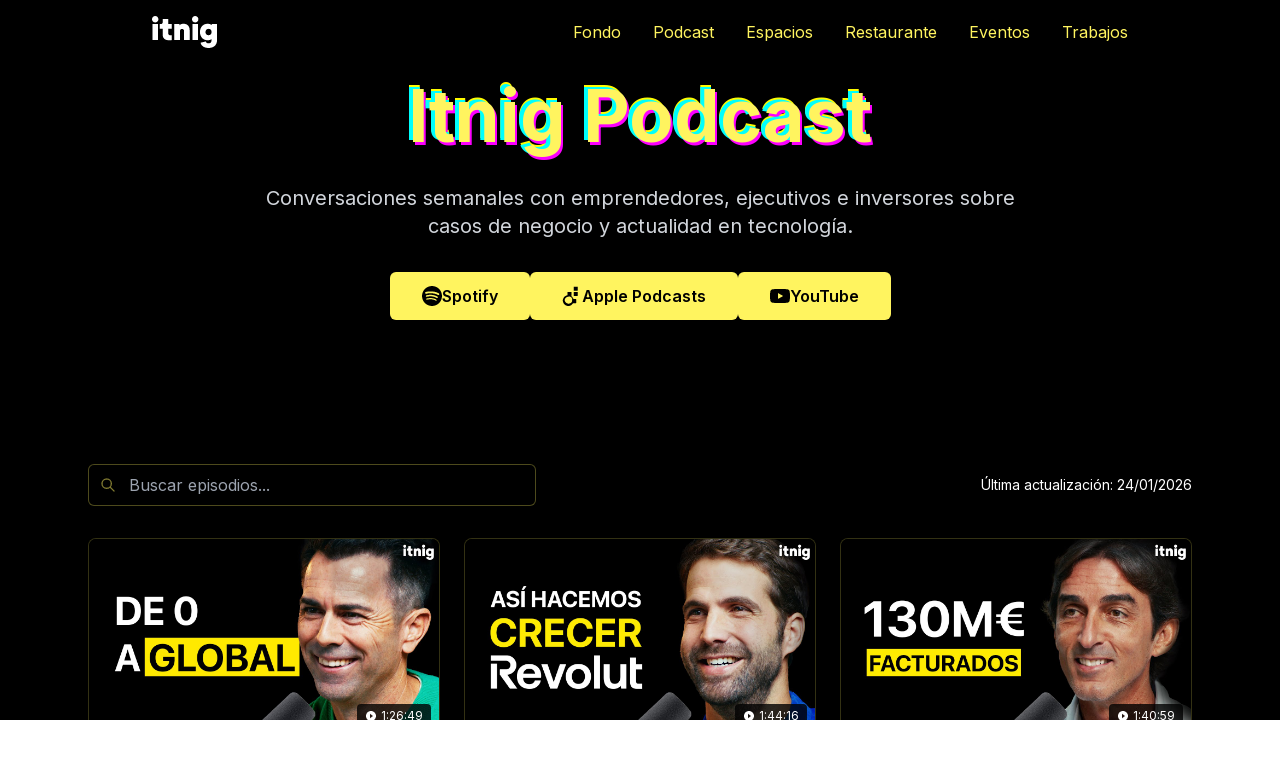

--- FILE ---
content_type: text/html; charset=UTF-8
request_url: https://itnig.net/podcast
body_size: 192445
content:
<!DOCTYPE html>
<html lang="en">
<head>
    <meta charset="UTF-8">
    <meta name="viewport" content="width=device-width, initial-scale=1.0">
    <title>Itnig Podcast - Conversaciones con emprendedores - itnig</title>
    <link rel="stylesheet" href="/assets/css/styles.css">
    <link rel="stylesheet" href="/assets/css/main.css">
    <link rel="preconnect" href="https://fonts.googleapis.com">
    <link rel="preconnect" href="https://fonts.gstatic.com" crossorigin>
    <link href="https://fonts.googleapis.com/css2?family=Inter:wght@400;500;600;700&display=swap" rel="stylesheet">
    <link rel="icon" type="image/x-icon" href="/assets/favicon/favicon.ico">
    <link rel="icon" type="image/png" sizes="32x32" href="/assets/favicon/favicon-32x32.png">
    <link rel="icon" type="image/png" sizes="16x16" href="/assets/favicon/favicon-16x16.png">
    <link rel="apple-touch-icon" sizes="180x180" href="/assets/favicon/apple-touch-icon.png">
    <link rel="manifest" href="/assets/favicon/site.webmanifest">
    <link rel="shortcut icon" href="/assets/favicon/favicon.ico">
</head>
<body>
    <header class="fixed top-0 left-0 right-0 z-50 bg-transparent backdrop-blur-sm">
    <nav class="mx-auto max-w-5xl px-4 sm:px-6 py-4">
        <div class="flex justify-between items-center">
            <a href="/" class="h-8">
                <svg viewBox="800 2223 1886 929" class="h-full">
                    <g id="Identity" stroke="none" stroke-width="1" fill="none" fill-rule="evenodd">
                        <g class="fill-current text-white" id="Export">
                            <path d="M2192.33645,2688.4542 C2192.33645,2829.50093 2282.25374,2927.35209 2413.60351,2927.35209 C2462.96986,2927.35209 2501.75771,2913.24742 2525.55935,2895.61658 L2525.55935,2940.57523 C2525.55935,2991.70466 2492.06075,3015.5063 2440.04977,3015.5063 C2390.68341,3015.5063 2365.61172,2993.80226 2360.13363,2962.66814 L2209.53994,2997.01249 C2222.66733,3072.94982 2291.95071,3151.26377 2446.22056,3151.26377 C2592.55654,3151.26377 2686,3062.22803 2686,2929.11518 L2686,2458.37173 L2534.37477,2458.37173 L2534.37477,2488.34416 C2511.45467,2468.06869 2470.90374,2448.67476 2413.60351,2448.67476 C2282.25374,2448.67476 2192.33645,2546.52593 2192.33645,2688.4542 Z M2440.95727,2595.28909 C2493.59241,2595.28909 2528.07749,2629.80984 2528.07749,2680.38675 L2528.07749,2695.64011 C2528.07749,2746.21702 2493.59241,2780.73777 2440.95727,2780.73777 C2387.41463,2780.73777 2352.02204,2747.01983 2352.02204,2688.41483 C2352.02204,2629.00703 2387.41463,2595.28909 2440.95727,2595.28909 Z M2133.11525,2917.65513 L2133.11525,2458.37173 L1972.6746,2458.37173 L1972.6746,2917.65513 L2133.11525,2917.65513 Z M2052.89492,2223 C2002.64703,2223 1959.45147,2265.31402 1959.45147,2317.325 C1959.45147,2369.33598 2000.88394,2410.76846 2052.89492,2410.76846 C2104.9059,2410.76846 2146.33838,2369.33598 2146.33838,2317.325 C2146.33838,2265.31402 2104.9059,2223 2052.89492,2223 Z M1713.36966,2448.67476 C1656.06943,2448.67476 1618.16312,2468.06869 1600.53228,2490.10724 L1600.53228,2458.37173 L1448.90705,2458.37173 L1448.90705,2917.65513 L1609.3477,2917.65513 L1609.3477,2670.82336 C1609.3477,2624.10163 1634.03088,2598.53691 1671.93719,2598.53691 C1710.72504,2598.53691 1731.88204,2622.33855 1731.88204,2669.94182 L1731.88204,2917.65513 L1892.3227,2917.65513 L1892.3227,2631.15397 C1892.3227,2513.02733 1820.03625,2448.67476 1713.36966,2448.67476 Z M1271.67762,2595.89229 L1370.41033,2595.89229 L1370.41033,2458.37173 L1272.55917,2458.37173 L1273.44071,2310.27266 L1113.00006,2310.27266 C1113.00006,2310.27266 1113.00006,2387.67078 1113.00006,2394.03942 C1113.00006,2436.86872 1089.36107,2458.37172 1048.62952,2458.37172 C1041.87459,2458.37172 1028.37202,2458.37173 1028.37202,2458.37173 L1028.37202,2595.89229 L1111.23697,2595.89229 L1110.35543,2766.91144 C1109.47389,2877.1042 1183.52342,2927.35209 1292.83463,2927.35209 C1331.62248,2927.35209 1349.25331,2925.85257 1370.41032,2923.20794 L1370.41032,2782.4246 C1360.66185,2783.66075 1350.13487,2783.66074 1332.50403,2783.66074 C1301.65005,2783.66074 1270.79608,2765.14836 1270.79608,2724.59742 L1271.67762,2595.89229 Z M973.663783,2917.65513 L973.663783,2458.37173 L813.223131,2458.37173 L813.223131,2917.65513 L973.663783,2917.65513 Z M893.443457,2223 C843.19556,2223 800,2265.31402 800,2317.325 C800,2369.33598 841.432476,2410.76846 893.443457,2410.76846 C945.454438,2410.76846 986.886914,2369.33598 986.886914,2317.325 C986.886914,2265.31402 945.454438,2223 893.443457,2223 Z" id="itnig-light">
                            </path>
                        </g>
                    </g>
                </svg>
            </a>
            
            <!-- Desktop menu -->
            <div class="hidden md:flex space-x-8">
                <a href="/fund" class="text-itnig-yellow hover-underline transition-all duration-300">Fondo</a>
                <a href="/podcast" class="text-itnig-yellow hover-underline transition-all duration-300">Podcast</a>
                <a href="/coworking" class="text-itnig-yellow hover-underline transition-all duration-300">Espacios</a>
                <a href="/restaurant" class="text-itnig-yellow hover-underline transition-all duration-300">Restaurante</a>
                <a href="/events" class="text-itnig-yellow hover-underline transition-all duration-300">Eventos</a>
                <a href="/jobs" class="text-itnig-yellow hover-underline transition-all duration-300">Trabajos</a>
            </div>
            
            <!-- Mobile menu button -->
            <button class="md:hidden text-itnig-yellow hover-underline transition-all duration-300" 
                    onclick="document.getElementById('mobileMenu').classList.toggle('hidden')">
                <svg class="w-6 h-6" fill="none" stroke="currentColor" viewBox="0 0 24 24">
                    <path stroke-linecap="round" stroke-linejoin="round" stroke-width="2" d="M4 6h16M4 12h16M4 18h16"></path>
                </svg>
            </button>
        </div>
        
        <!-- Mobile menu overlay -->
        <div id="mobileMenu" class="hidden md:hidden absolute top-full left-0 right-0 bg-black/95 border-t border-itnig-yellow/20">
            <div class="px-4 py-4 space-y-4">
                <a href="/fund" class="block text-itnig-yellow/50 hover:text-itnig-yellow hover-underline transition-all duration-300">
                    <span class="font-mono">Fondo</span>
                </a>
                <a href="/podcast" class="block text-itnig-yellow/50 hover:text-itnig-yellow hover-underline transition-all duration-300">
                    <span class="font-mono">Podcast</span>
                </a>
                <a href="/coworking" class="block text-itnig-yellow/50 hover:text-itnig-yellow hover-underline transition-all duration-300">
                    <span class="font-mono">Espacios</span>
                </a>
                <a href="/restaurant" class="block text-itnig-yellow/50 hover:text-itnig-yellow hover-underline transition-all duration-300">
                    <span class="font-mono">Restaurante</span>
                </a>
                <a href="/events" class="block text-itnig-yellow/50 hover:text-itnig-yellow hover-underline transition-all duration-300">
                    <span class="font-mono">Eventos</span>
                </a>
                <a href="/jobs" class="block text-itnig-yellow/50 hover:text-itnig-yellow hover-underline transition-all duration-300">
                    <span class="font-mono">Trabajos</span>
                </a>
            </div>
        </div>
    </nav>
</header>


    
    <main>
        <!-- Hero Section -->
<div class="relative py-20 bg-black">
  <div class="absolute inset-0 overflow-hidden">
    <div class="absolute inset-0 bg-gradient-to-b from-black via-black/90 to-black"></div>
  </div>
  <div class="relative max-w-7xl mx-auto px-4 sm:px-6 lg:px-8 text-center">
    <h1 class="glitch text-4xl sm:text-5xl md:text-7xl font-bold mb-8 text-itnig-yellow">Itnig Podcast</h1>
    <p class="text-xl text-gray-300 max-w-3xl mx-auto mb-8">
      Conversaciones semanales con emprendedores, ejecutivos e inversores sobre casos de negocio y actualidad en tecnología.
    </p>
    <div class="flex flex-wrap gap-4 justify-center">
                <a href="https://open.spotify.com/show/75ao7vbM0cH7SKIsyYN3iZ" target="_blank" class="inline-block bg-itnig-yellow hover:bg-yellow-500 text-black px-8 py-3 rounded-md font-semibold transition-all duration-300 transform hover:scale-105 flex items-center gap-2">
                    <svg class="w-5 h-5" fill="currentColor" viewBox="0 0 24 24"><path d="M12 0C5.4 0 0 5.4 0 12s5.4 12 12 12 12-5.4 12-12S18.66 0 12 0zm5.521 17.34c-.24.359-.66.48-1.021.24-2.82-1.74-6.36-2.101-10.561-1.141-.418.122-.779-.179-.899-.539-.12-.421.18-.78.54-.9 4.56-1.021 8.52-.6 11.64 1.32.42.18.479.659.301 1.02zm1.44-3.3c-.301.42-.841.6-1.262.3-3.239-1.98-8.159-2.58-11.939-1.38-.479.12-1.02-.12-1.14-.6-.12-.48.12-1.021.6-1.141C9.6 9.9 15 10.561 18.72 12.84c.361.181.54.78.241 1.2zm.12-3.36C15.24 8.4 8.82 8.16 5.16 9.301c-.6.179-1.2-.181-1.38-.721-.18-.601.18-1.2.72-1.381 4.26-1.26 11.28-1.02 15.721 1.621.539.3.719 1.02.419 1.56-.299.421-1.02.599-1.559.3z"/></svg>
                    Spotify
                </a>
                <a href="https://podcasts.apple.com/es/podcast/podcast-de-itnig-historias-de-startups/id1154542684" target="_blank" class="inline-block bg-itnig-yellow hover:bg-yellow-500 text-black px-8 py-3 rounded-md font-semibold transition-all duration-300 transform hover:scale-105 flex items-center gap-2">
                    <svg class="w-5 h-5" fill="currentColor" viewBox="0 0 24 24"><path d="M7.707 24c-.438 0-.874-.037-1.305-.11-1.115-.19-2.184-.68-3.062-1.41-.876-.73-1.557-1.69-1.962-2.77-.406-1.08-.51-2.24-.3-3.37.21-1.13.72-2.18 1.46-3.04.74-.86 1.7-1.53 2.78-1.92 1.08-.4 2.24-.5 3.36-.29 1.13.21 2.18.72 3.04 1.46.86.74 1.53 1.7 1.92 2.78.4 1.08.5 2.24.29 3.36-.21 1.13-.72 2.18-1.46 3.04-.74.86-1.7 1.53-2.78 1.92-.67.25-1.37.37-2.07.37zm.04-11.16c-.74 0-1.47.19-2.12.55-.8.44-1.46 1.1-1.89 1.89-.44.8-.55 1.7-.33 2.55.22.86.7 1.63 1.38 2.22.68.59 1.5.97 2.38 1.1.88.13 1.77.02 2.58-.32.8-.34 1.48-.9 1.96-1.61.48-.71.75-1.55.77-2.4.03-1.15-.41-2.25-1.22-3.07-.81-.82-1.92-1.27-3.07-1.27-.15 0-.3.01-.45.03v.01z"/><path d="M12.99 20.62c-.19 0-.38-.07-.53-.22-.15-.15-.22-.34-.22-.53v-3.48c0-.19.07-.38.22-.53.15-.15.34-.22.53-.22h3.48c.19 0 .38.07.53.22.15.15.22.34.22.53v3.48c0 .19-.07.38-.22.53-.15.15-.34.22-.53.22h-3.48z"/><path d="M14.73 12.04c-.19 0-.38-.07-.53-.22-.15-.15-.22-.34-.22-.53V7.81c0-.19.07-.38.22-.53.15-.15.34-.22.53-.22h3.48c.19 0 .38.07.53.22.15.15.22.34.22.53v3.48c0 .19-.07.38-.22.53-.15.15-.34.22-.53.22h-3.48z"/><path d="M7.25 12.04c-.19 0-.38-.07-.53-.22-.15-.15-.22-.34-.22-.53V7.81c0-.19.07-.38.22-.53.15-.15.34-.22.53-.22h3.48c.19 0 .38.07.53.22.15.15.22.34.22.53v3.48c0 .19-.07.38-.22.53-.15.15-.34.22-.53.22H7.25z"/><path d="M14.73 5.77c-.19 0-.38-.07-.53-.22-.15-.15-.22-.34-.22-.53V1.54c0-.19.07-.38.22-.53.15-.15.34-.22.53-.22h3.48c.19 0 .38.07.53.22.15.15.22.34.22.53v3.48c0 .19-.07.38-.22.53-.15.15-.34.22-.53.22h-3.48z"/></svg>
                    Apple Podcasts
                </a>
                <a href="https://www.youtube.com/playlist?list=PLs8CZ4blcEKtHMMFk4s23T8Pi-ZCKohDu" target="_blank" class="inline-block bg-itnig-yellow hover:bg-yellow-500 text-black px-8 py-3 rounded-md font-semibold transition-all duration-300 transform hover:scale-105 flex items-center gap-2">
                    <svg class="w-5 h-5" fill="currentColor" viewBox="0 0 24 24"><path d="M23.498 6.186a3.016 3.016 0 0 0-2.122-2.136C19.505 3.545 12 3.545 12 3.545s-7.505 0-9.377.505A3.017 3.017 0 0 0 .502 6.186C0 8.07 0 12 0 12s0 3.93.502 5.814a3.016 3.016 0 0 0 2.122 2.136c1.871.505 9.376.505 9.376.505s7.505 0 9.377-.505a3.015 3.015 0 0 0 2.122-2.136C24 15.93 24 12 24 12s0-3.93-.502-5.814zM9.545 15.568V8.432L15.818 12l-6.273 3.568z"/></svg>
                    YouTube
                </a>
            </div>
        </div>
    </div>
    </div>
</div>



<!-- Podcast grid -->
<section class="py-16 bg-black">
    <div class="mx-auto max-w-6xl px-4 sm:px-6">
        
        <!-- Filter controls -->
        <div class="mb-8 flex flex-col sm:flex-row gap-4 items-start sm:items-center justify-between">
            <div class="relative w-full max-w-md">
                <div class="absolute inset-y-0 left-0 flex items-center pl-3 pointer-events-none">
                    <svg class="w-4 h-4 text-itnig-yellow/50" fill="none" stroke="currentColor" viewBox="0 0 24 24" xmlns="http://www.w3.org/2000/svg">
                        <path stroke-linecap="round" stroke-linejoin="round" stroke-width="2" d="M21 21l-6-6m2-5a7 7 0 11-14 0 7 7 0 0114 0z"></path>
                    </svg>
                </div>
                <input type="text" id="searchInput" placeholder="Buscar episodios..." 
                       class="bg-black/50 border border-itnig-yellow/30 text-itnig-yellow pl-10 pr-4 py-2 w-full focus:outline-none focus:border-itnig-yellow placeholder-itnig-yellow/50 rounded-md">
            </div>
            
            
            <!-- Last updated info -->
            <div class="text-white text-sm">
                <span>Última actualización: 24/01/2026</span>
            </div>
            
        </div>
        
        
        <!-- Podcast grid -->
        <div id="podcastGrid" class="grid grid-cols-1 sm:grid-cols-2 lg:grid-cols-3 gap-6">
            <!-- Initial podcasts will be rendered here -->
        </div>
        
        <!-- Loading indicator -->
        <div id="loadingMore" class="hidden text-center py-8">
            <div class="flex items-center justify-center gap-2">
                <div class="w-2 h-2 bg-itnig-yellow rounded-full animate-pulse" style="animation-delay: 0ms"></div>
                <div class="w-2 h-2 bg-itnig-yellow rounded-full animate-pulse" style="animation-delay: 300ms"></div>
                <div class="w-2 h-2 bg-itnig-yellow rounded-full animate-pulse" style="animation-delay: 600ms"></div>
                <span class="ml-2 text-itnig-yellow">Cargando más episodios</span>
            </div>
        </div>
        
    </div>
</section>


<script>
    // Store all podcasts in a variable
    const allPodcasts = [{"id":"R9w5w3y2Xs0","title":"Cómo HOFF creó una marca global desde España #411","description":"En este episodio del podcast de Itnig hablamos con Fran Marchena, fundador de HOFF, una de las marcas de sneakers españolas que mejor ha sabido combinar marca, diseño y rentabilidad en un sector tan competitivo como el de la moda. A lo largo de la conversación, Fran comparte cómo ha sido el proceso de construir una marca desde cero y convertirla en un negocio sostenible.\n\nProfundizamos en el modelo de negocio de HOFF, analizando cómo una marca de moda puede generar ingresos reales sin depender de descuentos constantes ni de guerras de precios. Hablamos de márgenes, estructura de costes, estrategia de precios, control del producto y de por qué la marca es el principal activo para crear valor a largo plazo.\n\nTambién exploramos las decisiones clave en el crecimiento de una marca de sneakers: canales de venta, expansión internacional, relación con el wholesale, gestión del inventario y cómo escalar sin perder identidad. Fran explica qué errores cometieron en las primeras etapas y qué aprendizajes fueron fundamentales para profesionalizar la empresa.\n\nEste episodio es especialmente útil para emprendedores, fundadores y profesionales del retail y la moda que quieren entender cómo construir una marca rentable, cómo crecer de forma ordenada y cómo tomar decisiones estratégicas cuando el negocio empieza a escalar.\n\n👉 Suscríbete a Itnig para más conversaciones sobre negocios reales, startups y marcas\n👉 Déjanos en los comentarios qué parte del crecimiento de HOFF te ha resultado más interesante\n\n🎙️ ¿Quieres participar en el podcast de Itnig o patrocinar uno de los episodios?\nAparecer en el podcast: https://tally.so/r/wo1Poe\nPatrocinar el podcast: https://tally.so/r/3EERLN\n\n🔔 Suscríbete a Itnig para más entrevistas con los fundadores de las startups más ambiciosas\n\nSOBRE ITNIG:\n🐦 X - ⁠https://x.com/itnig\n💡 LinkedIn -⁠ https://linkedin.com/company/itnig\n📸 Instagram - ⁠https://instagram.com/itnig\n💌 Newsletter - ⁠https://itnig.net/newsletter/⁠\n🌐 Web -⁠ https://itnig.net/ ⁠\n\nESCUCHA NUESTRO PODCAST EN:\n🔊 Spotify: ⁠http://bit.ly/itnigspotify⁠ \n🎙️ Apple Podcast: ⁠http://bit.ly/itnigapple⁠\n\níndice\n00:00:00 Tráiler del episodio\n00:01:24 Inicio del episodio y presentación de Fran Marchena (HOFF)\n00:03:10 Qué es HOFF y cómo nace la marca\n00:07:45 De proyecto pequeño a marca con ambición global\n00:17:40 Por qué la marca es el principal activo del negocio\n00:22:50 Modelo de negocio de HOFF y fuentes de ingresos\n00:28:15 Precios, márgenes y por qué no depender de descuentos\n00:33:40 Canales de venta: online, retail y wholesale\n00:39:05 Expansión internacional y entrada en nuevos mercados\n00:44:20 Errores clave en el crecimiento de una marca de moda\n00:55:10 Escalar sin perder identidad ni rentabilidad\n01:00:30 Equipo, cultura y toma de decisiones difíciles\n01:06:00 Aprendizajes personales como fundador\n01:11:45 Qué haría diferente si empezara hoy HOFF\n01:18:00 Consejos para emprender en moda hoy\n01:23:30 Reflexiones finales y cierre del episodio","thumbnail":"https://i.ytimg.com/vi/R9w5w3y2Xs0/maxresdefault.jpg","publishedAt":"2025-12-31T10:06:49Z","duration":"1:26:49","viewCount":"6284"},{"id":"phB31A-fHZA","title":"Cómo Revolut genera 4.000M€ con 65 millones de usuarios","description":"En este episodio del podcast hablamos con el responsable de Growth para el sur de Europa y Latam en Revolut, Ignacio Zunzunegui.\nRevolut es una de las fintech más grandes del mundo con 65 millones de clientes y casi 4.000 millones de euros en facturación.\n\nAnalizamos en profundidad cómo gana dinero Revolut, por qué no depende del crédito como los bancos tradicionales y cómo ha construido un modelo de ingresos diversificado basado en suscripciones, FX, inversión, depósitos, loyalty y business banking. También hablamos de números reales: márgenes, CAC, revenue por usuario y crecimiento anual.\n\nEntramos de lleno en su estrategia de Growth: performance marketing, referrals, influencers, marca, cajeros físicos y campañas de mass media. Por qué medir solo el CPA es un error, cómo los canales generan inercia entre sí y qué decisiones toman cuando una acción no es directamente atribuible, pero sí rentable a medio plazo.\n\nUn episodio clave para entender cómo se construye una empresa escalable, rentable y con ventaja competitiva en un sector tan regulado y competitivo como el financiero.\n\n👉 Suscríbete a Itnig para más conversaciones con operadores reales\n👉 Déjanos en comentarios qué parte del modelo de Revolut te ha sorprendido más\n\n🎙️ ¿Quieres participar en el podcast de Itnig o patrocinar uno de los episodios?\nAparecer en el podcast: https://tally.so/r/wo1Poe\nPatrocinar el podcast: https://tally.so/r/3EERLN\n\n🔔 Suscríbete a Itnig para más entrevistas con los fundadores de las startups más ambiciosas\n\nSOBRE ITNIG:\n🐦 X - ⁠https://x.com/itnig\n💡 LinkedIn -⁠ https://linkedin.com/company/itnig\n📸 Instagram - ⁠https://instagram.com/itnig\n💌 Newsletter - ⁠https://itnig.net/newsletter/⁠\n🌐 Web -⁠ https://itnig.net/ ⁠\n\nESCUCHA NUESTRO PODCAST EN:\n🔊 Spotify: ⁠http://bit.ly/itnigspotify⁠ \n🎙️ Apple Podcast: ⁠http://bit.ly/itnigapple⁠\n\nÍndice:\n00:00:00 Tráiler del podcast\n00:00:58 Inicio del episodio y presentación de Ignacio (Revolut)\n00:02:10 Qué es Revolut y por qué no es “solo un banco”\n00:06:45 Revolut como súper financiera: todos los productos bajo una app\n00:11:30 Los grandes números de Revolut\n00:16:20 Cómo gana dinero Revolut \n00:29:10 Por qué Revolut no depende del crédito como los bancos tradicionales\n00:34:30 Licencias bancarias, regulación y seguridad del dinero\n00:49:10 Cultura de empresa como ventaja competitiva\n00:54:40 Growth en Revolut\n01:21:50 Bottom, middle y top funnel en una empresa a escala\n01:33:10 Cuándo invertir en marca y cuándo no\n01:38:20 Lecciones de Growth para startups y scaleups\n01:42:00 Reflexiones finales y cierre del episodio","thumbnail":"https://i.ytimg.com/vi/phB31A-fHZA/maxresdefault.jpg","publishedAt":"2025-12-29T13:43:45Z","duration":"1:44:16","viewCount":"10148"},{"id":"3F1Xg4N499M","title":"Cómo ESCALAR restaurantes Sin Perder calidad: Obrador, Marca y Franquicias","description":"El episodio conversa con Javier, cofundador y CEO de Grupo LMssLM (“La Mafia se sienta a la mesa”), sobre cómo han construido un grupo con cuatro patas: un gran obrador propio en San Mateo de Gállego de 14.000 m² y tres marcas, La Mafia, De Italy y Boutique Trattoria Viajera. El obrador, creado en 2014, produce casi todo el producto para las marcas para garantizar homogeneidad y calidad en toda la red. La Mafia acaba de cumplir 25 años y sigue siendo el buque insignia del grupo. \n\nEn números, el grupo cerró el último ejercicio en unos 115 millones de euros y va rumbo a 128–130 millones, con un EBITDA cercano a 5 millones. Reparten el resultado entre un obrador que factura ~13 millones y aporta alrededor de 1 millón de EBITDA, unos nueve locales propios con otro millón y las centrales de franquicia con ~3 millones, todo ello con una política de reinversión fuerte en el obrador.\n\nEl modelo de franquicia se apoya en un CAPEX típico de 500–550 mil euros (con acuerdos de financiación bancaria), un royalty del 5% más un 1% de marketing y márgenes operativos que dependen mucho de la “tasa de esfuerzo” del alquiler. \n\n🎙️ ¿Quieres participar en el podcast de Itnig o patrocinar uno de los episodios?\nAparecer en el podcast: https://tally.so/r/wo1Poe\nPatrocinar el podcast: https://tally.so/r/3EERLN\n\n🔔 Suscríbete a Itnig para más entrevistas con los fundadores de las startups más ambiciosas\n\nSOBRE ITNIG:\n🐦 X - ⁠https://x.com/itnig\n💡 LinkedIn -⁠ https://linkedin.com/company/itnig\n📸 Instagram - ⁠https://instagram.com/itnig\n💌 Newsletter - ⁠https://itnig.net/newsletter/⁠\n🌐 Web -⁠ https://itnig.net/ ⁠\n\nESCUCHA NUESTRO PODCAST EN:\n🔊 Spotify: ⁠http://bit.ly/itnigspotify⁠ \n🎙️ Apple Podcast: ⁠http://bit.ly/itnigapple⁠\n\nÍndice:\n\n00:00:00 Intro\n00:01:00 · Qué es Grupo LMssLM\n00:05:55 “Refresh 2020”\n00:08:40 Ticket medio\n00:13:50 Modelo económico\n00:19:50 Montar una franquicia\n00:22:55 Cómo eligen locale\n00:26:40 CAPEX desglosado\n00:45:24  P&L típico\n00:49:14  Multi-franquiciados y exclusividades de zona \n01:10:20  Origen del nombre y paso a concepto italiano para mejorar margen. \n01:30:30  Estrategia a 5 años y ritmo\n01:38:18  Recomendaciones de libros y podcasts","thumbnail":"https://i.ytimg.com/vi/3F1Xg4N499M/maxresdefault.jpg","publishedAt":"2025-12-14T21:27:40Z","duration":"1:40:59","viewCount":"8121"},{"id":"n6lk5VW81Ts","title":"Cómo Vender una Startup por 300M: Lecciones Brutales de Pedro Tortosa","description":"Este episodio es posible gracias a Holafly\n\nCon los planes de datos internacionales de Holafly tendrás internet en más de 170 destinos.\nOlvídate de buscar WiFi o pagar cargos extra: solo disfruta tu viaje conectado. \n\nConoce los planes de Holafly\nhttps://esim.holafly.com/es/utm_source=podcast&utm_medium=newsletter&utm_campaign=itnig\n\nEn este capítulo del podcast de Itnig, Pedro Tortosa nos explica en detalle una de las historias más llamativas del ecosistema tech reciente: cómo ONUM pasó de nacer en 2022 a venderse a CrowdStrike por 300 millones de dólares en solo tres años. Pedro explica de forma sencilla qué problema resolvía ONUM (la optimización y el ruteo inteligente de datos en tiempo real) y por qué esta tecnología era tan valiosa para gigantes como Splunk, Cribl o la propia CrowdStrike, que gastaba más de 50 millones al año en soluciones similares.\n\nAdemás, profundizamos en el recorrido profesional de Pedro, desde sus 20 años al frente de un integrador tecnológico hasta su experiencia en Devo, donde levantaron rondas con fondos como Insight, TCV o General Atlantic. Habla abiertamente sobre la dureza del mercado enterprise, los errores cometidos, la importancia de construir productos realmente diferenciales y cómo tomar decisiones difíciles cuando una startup quema mucha caja o se enfrenta a rondas complicadas.\n\nFinalmente, se abordan temas clave para cualquier emprendedor: cómo negociar ventas de empresas, cómo funcionan los earnouts, los liquidation preferences, las dinámicas con fondos de inversión y el reto de escalar productos deeptech desde España al mercado global. Un clip lleno de aprendizajes reales para fundadores, inversores y amantes del mundo startup.\n\n🎙️ ¿Quieres participar en el podcast de Itnig o patrocinar uno de los episodios?\nAparecer en el podcast: https://tally.so/r/wo1Poe\nPatrocinar el podcast: https://tally.so/r/3EERLN\n\n🔔 Suscríbete a Itnig para más entrevistas con los fundadores de las startups más ambiciosas\n\nSOBRE ITNIG:\n🐦 X - ⁠https://x.com/itnig\n💡 LinkedIn -⁠ https://linkedin.com/company/itnig\n📸 Instagram - ⁠https://instagram.com/itnig\n💌 Newsletter - ⁠https://itnig.net/newsletter/⁠\n🌐 Web -⁠ https://itnig.net/ ⁠\n\nESCUCHA NUESTRO PODCAST EN:\n🔊 Spotify: ⁠http://bit.ly/itnigspotify⁠ \n🎙️ Apple Podcast: ⁠http://bit.ly/itnigapple⁠\n\nÍndice\n00:00:00 – Intro\n00:03:47 – Inicios\n00:05:25 – ¿Qué es ONUM?\n00:06:34 – Optimización de datos y el papel de Cribl\n00:07:51 – Por qué CrowdStrike gastaba 50M al año y detecta la oportunidad\n00:08:57 – Ventajas de ONUM vs Cribl \n00:34:06 – Earnouts y negociación con inversores\n00:42:17 – ARR, tamaño de clientes y el business case de los 300M\n00:49:12 – Por qué CrowdStrike compra en vez de desarrollar\n00:51:24 – Inicio de la negociación con CrowdStrike\n00:52:29 – Firma del deal en la playa\n01:07:31 – Frase AI: inbound, early AI y el impacto de OpenAI\n02:10:09 – Consejos finales: aprendizaje, humildad y referencias","thumbnail":"https://i.ytimg.com/vi/n6lk5VW81Ts/maxresdefault.jpg","publishedAt":"2025-12-07T11:54:07Z","duration":"1:57:26","viewCount":"10014"},{"id":"EgMC6z0hZFg","title":"¿Se Puede ESCALAR una gestoría? | Ayuda T Pymes #407","description":"Este episodio es posible gracias a Holafly\nCon los planes de datos internacionales de Holafly tendrás internet en más de 170 destinos.\nOlvídate de buscar WiFi o pagar cargos extra: solo disfruta tu viaje conectado. \nConoce los planes de Holafly\nhttps://esim.holafly.com/es/utm_source=podcast&utm_medium=newsletter&utm_campaign=itnig\n\nEn este episodio de Historias de Startups nos sentamos con Alfredo Pérez, fundador y CEO de Ayuda T Pymes, la gestoría especializada en micropymes y autónomos que se ha convertido en la más grande de España. Hablamos de por qué la contabilidad está infravalorada cuando, en realidad, te da el 90% de la información de tu negocio, y de cómo el sector de las asesorías funciona casi como un “impuesto oculto” para cualquier autónomo o pequeña empresa. \nAlfredo nos cuenta cómo nació Ayuda T Pymes desde Cádiz como una gestoría 100% digital cuando nadie creía que se pudiera llevar una empresa sin ver al gestor cara a cara. Repasamos su modelo de precios bajos apoyado en software propio, cómo han automatizado procesos laborales y contables, su forma de escalar un negocio de servicios con marketing digital, Adwords, blog y SEO, y por qué muchos despachos tradicionales les veían casi como una herejía.\n\nTambién profundizamos en la realidad del sector: márgenes ajustados, la responsabilidad de ser “recaudadores” de Hacienda y la Seguridad Social, la diferencia entre caja, contabilidad y cash flow, y el momento en el que a una empresa le empieza a compensar internalizar parte de la gestión. Además, Alfredo explica cómo forman asesores “360º” a través de su propia escuela y por qué creen que el futuro pasa por combinar software, proceso y acompañamiento humano para que el emprendedor pueda dormir tranquilo.\n\n🎙️ ¿Quieres participar en el podcast de Itnig o patrocinar uno de los episodios?\n\nAparecer en el podcast: https://tally.so/r/wo1Poe\n\nPatrocinar el podcast: https://tally.so/r/3EERLN\n\n🔔 Suscríbete a Itnig para más entrevistas con los fundadores de las startups más ambiciosas\n\nSOBRE ITNIG\n🐦 X - ⁠https://x.com/itnig\n💡 LinkedIn -⁠   / itnig  \n📸 Instagram - ⁠  / itnig  \n💌 Newsletter - ⁠https://itnig.net/newsletter/⁠\n🌐 Web -⁠ https://itnig.net/ ⁠\n\nESCUCHA NUESTRO PODCAST EN \n🔊 Spotify: ⁠http://bit.ly/itnigspotify⁠ \n🎙️ Apple Podcast: ⁠http://bit.ly/itnigapple⁠\n\níndice\n00:00:00 Intro\n00:01:00 Alfredo y radiografía del sector de gestorías\n00:10:00 Modelo de negocio de Ayuda T Pymes\n00:20:00 Relación con el cliente y límites del servicio\n00:30:00 Externalizar contabilidad y reglas del juego de una pyme\n00:40:00 Orígenes y crecimiento digital de Ayuda T Pymes\n00:50:00 Escuela de asesores, software propio y primeras métricas\n01:05:00 Socio alemán y estrategia de crecimiento inorgánico\n01:20:00 Márgenes, rentabilidad y plan de escalado\n01:35:00 Organización interna y cultura de formación\n01:45:00 Evolución del uso de IA en la gestoría","thumbnail":"https://i.ytimg.com/vi/EgMC6z0hZFg/maxresdefault.jpg","publishedAt":"2025-11-24T16:15:26Z","duration":"1:51:29","viewCount":"7486"},{"id":"LayA04XV7dk","title":"Así Se Crea un COHETE desde CERO | PLD Space #406","description":"Este episodio es posible gracias a Holafly\nCon los planes de datos internacionales de Holafly tendrás internet en más de 170 destinos.\nOlvídate de buscar WiFi o pagar cargos extra: solo disfruta tu viaje conectado. \nConoce los planes de Holafly\nhttps://esim.holafly.com/es/utm_source=podcast&utm_medium=newsletter&utm_campaign=itnig\n\nEn este capítulo de Itnig, Bernat Farrero conversa con Raúl Verdú, cofundador de PLD Space, la empresa española que está abriendo camino en la industria aeroespacial europea. Raúl explica cómo han construido desde cero una compañía de transporte espacial capaz de diseñar, fabricar y lanzar cohetes propios, en un sector donde la barrera tecnológica, financiera y regulatoria es gigantesca. Se repasa el exitoso lanzamiento del Miura 1, el proceso de reutilización de cohetes y cómo la compañía se prepara para el Miura 5, su primer vehículo orbital.\n\nLa conversación profundiza en cómo funciona realmente el negocio espacial: desde la cadena de valor de los satélites, la importancia de la fiabilidad en los lanzamientos, el papel de las aseguradoras, hasta por qué existe una demanda tan alta de capacidad para enviar satélites al espacio. Raúl ofrece una visión muy clara del mercado actual: telecomunicaciones, GPS, observación de la Tierra, defensa e incluso turismo espacial. También explica cómo SpaceX ha cambiado la industria con la integración vertical y la reutilización, y cómo PLD Space aplica esa misma filosofía en Europa.\n\nOtro eje del episodio es la geopolítica del espacio: los tratados internacionales, el rol de los gobiernos, los usos civiles y militares de los satélites, y cómo el conflicto global está llevando a una demanda explosiva de infraestructura espacial. Además, Raúl detalla todos los desafíos técnicos: la física extrema detrás de poner objetos en órbita, la fabricación de motores, estructuras, software, electrónica, y la enorme complejidad de garantizar la seguridad incluso en misiones tripuladas.\n\nFinalmente, el episodio muestra el lado más emprendedor: 14 años de construcción de empresa, de pasar de “seis años haciendo pan y seis años haciendo cohetes”, a convertirse en el referente europeo del acceso comercial al espacio. Se habla de futuro —cargar personas, estaciones espaciales, bases lunares, nuevas oportunidades de negocio— y de cómo el objetivo final es claro: hacer que lanzar objetos al espacio sea económicamente viable y sostenible, igual que ocurrió con la aviación o el transporte marítimo.\n\n🎙️ ¿Quieres participar en el podcast de Itnig o patrocinar uno de los episodios?\n\nAparecer en el podcast: https://tally.so/r/wo1Poe\n\nPatrocinar el podcast: https://tally.so/r/3EERLN\n\n🔔 Suscríbete a Itnig para más entrevistas con los fundadores de las startups más ambiciosas\n\nSOBRE ITNIG\n🐦 X - ⁠https://x.com/itnig\n💡 LinkedIn -⁠   / itnig  \n📸 Instagram - ⁠  / itnig  \n💌 Newsletter - ⁠https://itnig.net/newsletter/⁠\n🌐 Web -⁠ https://itnig.net/ ⁠\n\nESCUCHA NUESTRO PODCAST EN \n🔊 Spotify: ⁠http://bit.ly/itnigspotify⁠ \n🎙️ Apple Podcast: ⁠http://bit.ly/itnigapple⁠\n\nÍndice\n00:01:23 – Inicio \n00:02:09 – Qué hace PLD Space: transporte espacial, satélites, cadena de valor \n00:03:13 – Cómo funciona el sector: datos, conectividad, negocio de satélites \n00:22:04 – Cómo funcionan los seguros espaciales y los riesgos del sector \n00:23:09 – Starlink, satélites pequeños vs. grandes y resiliencia de constelaciones \n00:49:39 – 14 años construyendo tecnología y capacidades internas \n00:51:09 – El lanzamiento del Miura 1\n00:59:37 – Cómo vende PLD Space\n01:01:15 – Cartera comercial, contratos por 150M y cláusulas de salida \n01:05:55 – Apoyo del gobierno, sostenibilidad financiera y confianza del mercado \n01:12:49 – China quiere comprar PLD: por qué no pueden aceptar \n01:30:26 – 14 años levantando capital y cómo empezó el primer euro \n01:38:33 – Las primeras rondas, valoraciones y por qué el mercado no entendía el proyecto \n01:43:12 – El papel del Estado (CDTI), inversión pública y reglas del juego \n01:48:16 – Dilución de los fundadores: quedarse con el 15% \n01:49:33 – Gobernanza, poder real y el rol del consejo \n01:56:26 – Ambición personal de Raúl y visión de futuro \n02:05:28 – Escalar la producción, fábricas, industrialización y retos 3D printing","thumbnail":"https://i.ytimg.com/vi/LayA04XV7dk/maxresdefault.jpg","publishedAt":"2025-11-17T15:54:38Z","duration":"2:11:00","viewCount":"18256"},{"id":"YwmFOdh-P0c","title":"La estrategia viral detrás de Deleito: la marca que compite con Vicio y Goiko | #405","description":"Este episodio es posible gracias a Holafly\n\nCon los planes de datos internacionales de Holafly tendrás internet en más de 170 destinos.\nOlvídate de buscar WiFi o pagar cargos extra: solo disfruta tu viaje conectado. \nConoce los planes de Holafly\nhttps://esim.holafly.com/es/?utm_source=podcast&utm_medium=newsletter&utm_campaign=itnig\n\nEn este episodio nos sentamos con Rai, cofundador y CEO de Deleito, para entender cómo se construye una marca de hamburguesas capaz de facturar millones en pocos años sin perder el foco en el producto, en el diseño y en la experiencia completa alrededor de la comida. Rai cuenta cómo nace Deleito, desde las primeras ideas hasta los retos de abrir locales físicos, escalar operaciones y mantener una propuesta coherente en cada punto de contacto con el cliente. Nos habla de la relación con sus socios, de cómo han profesionalizado procesos para no depender solo del “hustle” del día a día, y de por qué tener una buena burger ya no es suficiente si no construyes una marca con carácter, criterio y visión a largo plazo.\n\nA lo largo de la conversación profundizamos en el universo Deleito: un concepto que huye de la estética callejera típica del sector y apuesta por un lenguaje visual minimalista, emocional y mediterráneo, donde la calma, la luz y los detalles importan tanto como la receta. Analizamos cómo han convertido el contenido en un pilar estratégico, creando narrativas que viven en TikTok, Instagram y en la propia experiencia física, conectando con una comunidad que no solo compra, sino que comparte, recomienda y se identifica con la marca. Rai explica cómo piensan cada campaña (como las colaboraciones con creadores, las activaciones especiales o las acciones fuera de restaurante), cómo se pueden medir estos esfuerzos más allá del retorno inmediato en euros y qué significa, en la práctica, construir una lovemark en food service.\n\nTambién entramos en la parte menos romántica y más operativa: cómo se estandariza producto sin perder calidad, cómo se diseña un modelo escalable sin morir en la complejidad logística, qué métricas de negocio miran realmente, cómo gestionan el crecimiento en delivery y en locales físicos, y qué han aprendido trabajando con más de cien creadores de contenido al mes sin convertirlo todo en una simple tarifa por post. Si te interesa el mundo food & beverage, el branding que va más allá del logo, el crecimiento de marcas nativas digitales que entienden internet como canal y como cultura, o simplemente quieres ver cómo se construye un proyecto con ambición y obsesión por el detalle, este episodio te va a encantar.\n\n🎙️ ¿Quieres participar en el podcast de Itnig o patrocinar uno de los episodios?\n\nAparecer en el podcast: https://tally.so/r/wo1Poe\n\nPatrocinar el podcast: https://tally.so/r/3EERLN\n\n🔔 Suscríbete a Itnig para más entrevistas con los fundadores de las startups más ambiciosas\n\nSOBRE ITNIG\n🐦 X - ⁠https://x.com/itnig\n💡 LinkedIn -⁠   / itnig  \n📸 Instagram - ⁠  / itnig  \n💌 Newsletter - ⁠https://itnig.net/newsletter/⁠\n🌐 Web -⁠ https://itnig.net/ ⁠\n\nESCUCHA NUESTRO PODCAST EN \n🔊 Spotify: ⁠http://bit.ly/itnigspotify⁠ \n🎙️ Apple Podcast: ⁠http://bit.ly/itnigapple⁠\n\nÍndice\n00:00:00 Intro\n00:01:13 Nacimiento Deleito & concepto de marca\n00:09:00 Branding, comunidad y contenido como motor\n00:27:55 Campaña del avión y marketing viral\n00:40:43 Estrategia en redes sociales\n00:49:49 Expansión, locales y negocio de eventos\n01:00:14 Operaciones y números del negocio\n01:15:33 Equipo, cultura y financiación\n01:31:33 Emprender en España\n01:38:00 Cierre & visión futura","thumbnail":"https://i.ytimg.com/vi/YwmFOdh-P0c/maxresdefault.jpg","publishedAt":"2025-11-10T15:15:59Z","duration":"1:39:43","viewCount":"7867"},{"id":"Wy-CUJC7lFs","title":"Apple COMPRÓ su empresa y luego FUNDARON una STARTUP | #404","description":"Este episodio es posible gracias a Holafly\n\nCon los planes de datos internacionales de Holafly tendrás internet en más de 170 destinos.\nOlvídate de buscar WiFi o pagar cargos extra: solo disfruta tu viaje conectado. \nConoce los planes de Holafly\nhttps://esim.holafly.com/es/?utm_source=podcast&utm_medium=newsletter&utm_campaign=itnig\n\nEn este episodio hablamos con Elisenda Bou-Balús (CEO) e Issey Masuda (CTO), cofundadores de Cala, para entender cómo están construyendo una capa de datos verificados que permite a agentes y empresas responder con trazabilidad, citas auditables y el mínimo de alucinaciones. \n\nExplican por qué la búsqueda “en vivo” se queda corta y cómo su enfoque pre-indexa y valida fuentes públicas antes de la pregunta empezando por los verticales de legal y finanzas para que las respuestas sean deterministas y se apoyen en un repositorio curado en lugar de la web abierta.\n\nTambién repasamos el pasado de los fundadores en Vilynx, la startup barcelonesa de IA de vídeo adquirida por Apple, y cómo esa etapa les llevó a trabajar desde Barcelona en tecnología core de búsqueda y recomendaciones para los servicios de Apple. Esa experiencia marcó su obsesión por la calidad del dato, la auditabilidad y la construcción de infraestructuras de conocimiento que escalan. \n\nHablamos del modelo de negocio (infraestructura vía API con cobro por búsqueda, aún sin pricing público) y de cómo están colaborando con design partners mientras afinan el producto para sectores regulados donde equivocarse sale carísimo. Discutimos casos de uso reales en los que un agente no puede depender de “lo que encontró en Internet” y necesita fuentes primarias verificadas con citas claras. \n\nMirando al futuro, exploramos su visión de una IA más eficiente usando los LLM como traductores hacia una base de conocimiento en vez de memorias infinitas y su papel frente a la desinformación: menos ruido, más hechos, y siempre con el rastro de dónde sale cada dato.\n\n🎙️ ¿Quieres participar en el podcast de Itnig o patrocinar uno de los episodios?\n\nAparecer en el podcast: https://tally.so/r/wo1Poe\n\nPatrocinar el podcast: https://tally.so/r/3EERLN\n\n🔔 Suscríbete a Itnig para más entrevistas con los fundadores de las startups más ambiciosas\n\nSOBRE ITNIG\n🐦 X - ⁠https://x.com/itnig\n💡 LinkedIn -⁠   / itnig  \n📸 Instagram - ⁠  / itnig  \n💌 Newsletter - ⁠https://itnig.net/newsletter/⁠\n🌐 Web -⁠ https://itnig.net/ ⁠\n\nESCUCHA NUESTRO PODCAST EN \n🔊 Spotify: ⁠http://bit.ly/itnigspotify⁠ \n🎙️ Apple Podcast: ⁠http://bit.ly/itnigapple⁠\n\nÍndice\n00:00:00 Intro del episodio.\n00:01:00 Trayectoria de Elisenda\n00:10:30 Nace Vilynx\n00:12:30 Producto de resúmenes de vídeo y clientes.\n00:15:45 Infraestructura casera de GPUs\n00:26:30 Años duros sin clientes, supervivencia y ‘runway’.\n00:35:45 Decisión de vender a Apple\n01:02:05 Motivación para fundar Cala\n01:06:38 Fuentes primarias y trazabilidad.\n01:13:28 Arquitectura\n01:16:52 Caso médico\n01:19:12 Posicionamiento vs Google/OpenAI\n01:24:28 Futuro de Cala\n01:35:46 Ambición global y mención a ronda en curso.","thumbnail":"https://i.ytimg.com/vi/Wy-CUJC7lFs/maxresdefault.jpg","publishedAt":"2025-11-03T15:18:25Z","duration":"1:40:55","viewCount":"11825"},{"id":"ppyizBSkmoc","title":"De 400.000 € a $300M : la historia de Holafly #403","description":"Este episodio es posible gracias a Holafly\n\nCon los planes de datos internacionales de Holafly tendrás internet en más de 170 destinos.\nOlvídate de buscar WiFi o pagar cargos extra: solo disfruta tu viaje conectado.\nConoce los planes de Holafly\nhttps://esim.holafly.com/es/?utm_source=podcast&utm_medium=newsletter&utm_campaign=itnig\n\n¿Se puede facturar 300M$ al año sin inversores? \nPedro Máiquez, cofundador de Holafly, nos cuenta la increíble historia de su startup. \nEmpezó con 70.000€ de los fundadores y hoy es un gigante global de las eSIMs, captando 1 millón de clientes nuevos cada mes.\nEn este podcast, Pedro comparte una de las historias 'bootstrap' (sin inversión) más espectaculares del ecosistema, marcada por un crecimiento explosivo y los retos psicológicos del éxito. Pasaron del borde de la quiebra en la pandemia (400.000€ de facturación) a 12M€ al año siguiente, luego 75M€, 190M$ y ahora apuntan a superar los 300M$.\n\nHablamos de:\nLa Ansiedad del Éxito: Pedro confiesa la ansiedad y el miedo constante a pesar de las cifras. ¿Cuándo es suficiente? \nPoner un CEO Externo: \"Me siento incompetente para dirigir la compañía que tengo\". La decisión de apartarse y fichar a un externo como CEO.\nCompetencia Feroz: La historia de cómo Telefónica \"los quiso contratar gratis\" y la lucha contra el unicornio Airalo.\nEstrategia de Producto: Por qué Holafly vende \"tranquilidad\" (datos ilimitados) y no gigas.\nEscalado Internacional: Por qué montó la operación de 600 personas en Colombia tras el COVID y los problemas de contratar en España.\n¿Vender por 1.000 Millones? Por qué el dinero ya no le hace más feliz y prefiere seguir construyendo.\nUna charla imprescindible sobre crecimiento, la psicología del fundador y cómo construir un gigante global sin Venture Capital.\n\n🎙️ ¿Quieres participar en el podcast de Itnig o patrocinar uno de los episodios?\n\nAparecer en el podcast: https://tally.so/r/wo1Poe\n\nPatrocinar el podcast: https://tally.so/r/3EERLN\n\n🔔 Suscríbete a Itnig para más entrevistas con los fundadores de las startups más ambiciosas\n\nSOBRE ITNIG\n🐦 X - ⁠https://x.com/itnig\n💡 LinkedIn -⁠   / itnig  \n📸 Instagram - ⁠  / itnig  \n💌 Newsletter - ⁠https://itnig.net/newsletter/⁠\n🌐 Web -⁠ https://itnig.net/ ⁠\n\nESCUCHA NUESTRO PODCAST EN \n🔊 Spotify: ⁠http://bit.ly/itnigspotify⁠ \n🎙️ Apple Podcast: ⁠http://bit.ly/itnigapple⁠\n\nÍndice\n00:00:00 - Tráiler\n00:01:10 - Bienvenidos al podcast\n00:02:34 - ¿Cómo funciona Holafly? \n00:06:44 - Números \n00:12:24 - El hipercrecimiento: De 400K a 12M y 75M \n00:14:15 - 0€ de inversión \n00:17:21 - El margen de Holafly \n00:21:38 - ¿Cómo captan 1M de clientes al mes? \n00:25:01 - El impacto de la IA en el SEO \n00:40:22 - ¿Por qué las operadoras no bajan el roaming? \n00:47:27 - \"Tengo ansiedad y miedo\"\n00:53:53 - ¿Qué te da la facturación (si no es dinero)? \n00:55:38 - El miedo a la quiebra del COVID \n01:00:47 - Poner un CEO externo \n01:04:57 - La cultura de los \"Tres Mosqueteros\" (Fundadores + CEO) \n01:09:23 - El origen de Pedro Máiquez\n01:14:34 - Por qué ir a Colombia \n01:19:40 - La oportunidad de China\n01:23:55 - Anuncio: Holafly patrocina el podcast","thumbnail":"https://i.ytimg.com/vi/ppyizBSkmoc/maxresdefault.jpg","publishedAt":"2025-10-27T12:29:46Z","duration":"1:24:57","viewCount":"25109"},{"id":"aNk9gyOowNA","title":"generar 8 MILLONES de EUROS haciendo devoluciones #402","description":"¿Qué hay detrás de una compra online que “simplemente funciona”? \n\nEn este episodio nos acompaña Fernando Pedraz , CEO de Reveni, para abrir el backstage del e-commerce: cómo hacer devoluciones fáciles y reembolsos casi al instante sin romper la caja, cómo se decide en segundos cuándo aprobar un reembolso y cómo se equilibra experiencia de cliente y riesgo. También hablamos de vender fuera: impuestos, aranceles y logística cross-border, integraciones con Shopify y carriers, y de por qué empezaron en moda antes de escalar a otras verticales. No es solo tecnología: es proceso, datos y una obsesión por quitar fricción en cada paso del pedido.\nLa charla termina en un plano más humano: liderazgo, propósito y fe, y cómo estos valores influyen en decisiones diarias, en el servicio al equipo y en la relación con los clientes. Si te interesa entender el e-commerce “por dentro” y también la historia personal que hay detrás de construir una startup, este episodio te va a enganchar.\n\n🎙️ ¿Quieres participar en el podcast de Itnig o patrocinar uno de los episodios?\n\nAparecer en el podcast: https://tally.so/r/wo1Poe\n\nPatrocinar el podcast: https://tally.so/r/3EERLN\n\n🔔 Suscríbete a Itnig para más entrevistas con los fundadores de las startups más ambiciosas\n\nSOBRE ITNIG\n🐦 X - ⁠https://x.com/itnig\n💡 LinkedIn -⁠ https://linkedin.com/company/itnig\n📸 Instagram - ⁠https://instagram.com/itnig\n💌 Newsletter - ⁠https://itnig.net/newsletter/⁠\n🌐 Web -⁠ https://itnig.net/ ⁠\n\nESCUCHA NUESTRO PODCAST EN \n🔊 Spotify: ⁠http://bit.ly/itnigspotify⁠ \n🎙️ Apple Podcast: ⁠http://bit.ly/itnigapple⁠\n\nÍndice\n00:00:00 Intro\n00:02:47 Devoluciones vs reembolso\n00:09:55, Modelo antifraude con grafo y señales\n00:13:28 Fuentes externas/scraping + datos de transacción\n00:16:21 Reembolso instantáneo: quién paga, comisión vs fraude\n00:17:46, Marketing del reembolso en checkout\n00:21:10 Competencia y enfoque de Revenue \n00:23:01 Cálculo de aranceles; cambios por Trump\n00:23:35 Atlas + lógica de envíos\n00:25:30 Tax filing\n00:29:10 Modelo de negocio: SaaS + fee por devolución\n00:29:50 Mix ingresos\n00:33:59 Costes y deuda\n00:35:30 Margen combinado\n00:48:23 Financiación de reembolsos y rotación del capital\n00:50:28 Esquemas de fraude organizados y control con grafo\n01:08:41 Financiación\n01:21:27 Métricas de crecimiento\n01:33:05 Equipo: cofundadores\n01:36:40 Lecturas/fe: teología","thumbnail":"https://i.ytimg.com/vi/aNk9gyOowNA/maxresdefault.jpg","publishedAt":"2025-10-22T08:31:44Z","duration":"1:47:34","viewCount":"8381"},{"id":"qXz8PSMXpBk","title":"POR QUÉ el 95% de los proyectos de INTELIGENCIA ARTIFICIAL fracasan | #401","description":"¿Y si todo lo que sabemos sobre los agentes de inteligencia artificial estuviera mal? \n\nDavid Villalón, cofundador de Maisa, se sienta con Bernat Farrero e Ilya Zayats para debatir una idea contundente: los agentes de IA que hoy construye el mercado están condenados al fracaso. En esta charla desmonta los enfoques actuales, explica por qué los sistemas que usamos no son fiables y presenta una nueva forma de crear “trabajadores digitales” que sí funcionan en entornos reales de empresa.\n\nHablamos de los límites de los modelos de lenguaje, las famosas “alucinaciones” de la IA y los errores que cometen incluso las compañías más avanzadas. David explica cómo en Maisa están construyendo una plataforma capaz de crear procesos automatizados deterministas y auditables abriendo el debate sobre qué significa realmente “automatizar con IA” y si las empresas están preparadas para ello.\n\nUna conversación profunda y sin filtros sobre el futuro de la inteligencia artificial, la automatización empresarial y el choque entre lo que se promete y lo que realmente funciona. Si te interesa el futuro del trabajo, la tecnología y el impacto real de la IA, este episodio es para ti.\n\n🎧 Descubre más debates sobre startups, tecnología y negocio en el canal de Itnig, y suscríbete para no perderte los próximos episodios.\n\n🎙️ ¿Quieres participar en el podcast de Itnig o patrocinar uno de los episodios?\n\nAparecer en el podcast: https://tally.so/r/wo1Poe\n\nPatrocinar el podcast: https://tally.so/r/3EERLN\n\n🔔 Suscríbete a Itnig para más entrevistas con los fundadores de las startups más ambiciosas\n\nSOBRE ITNIG\n🐦 X - ⁠https://x.com/itnig\n💡 LinkedIn -⁠ https://linkedin.com/company/itnig\n📸 Instagram - ⁠https://instagram.com/itnig\n💌 Newsletter - ⁠https://itnig.net/newsletter/⁠\n🌐 Web -⁠ https://itnig.net/ ⁠\n\nESCUCHA NUESTRO PODCAST EN \n🔊 Spotify: ⁠http://bit.ly/itnigspotify⁠ \n🎙️ Apple Podcast: ⁠http://bit.ly/itnigapple⁠\n\nÍndice\n00:00:00 Intro \n00:01:05 Limitaciones de los LLM\n00:03:38 Qué es RAG y el uso de tools\n00:06:27 Propuesta de valor\n00:11:12 Verificabilidad, KPU\n00:31:00 DEMO de Maisa\n01:08:34 FIN de la DEMO\n01:10:36 Métricas reales y pricing\n01:14:06 Clientes Enterprise, “land & expand” y tickets altos \n01:15:24 Márgenes: cloud vs on-prem y foco cultural/cliente \n01:19:49 Go-to-market\n01:23:59 Modelo remoto para escalar y financiación\n01:48:35 Cierre","thumbnail":"https://i.ytimg.com/vi/qXz8PSMXpBk/maxresdefault.jpg","publishedAt":"2025-10-13T21:00:36Z","duration":"1:49:50","viewCount":"15811"},{"id":"zK8j-eb2dQ0","title":"De PROGRAMADOR a DUEÑO de 90 hoteles | #400","description":"¿Te imaginas una cadena hotelera sin recepcionistas ni mostradores? Eso es exactamente lo que ha creado Enrique Domínguez, fundador de Gaia Rooms, una empresa que está transformando el sector hotelero con tecnología, automatización e inteligencia artificial. En este episodio nos cuenta cómo ha pasado de ser programador a dirigir más de 90 hoteles totalmente digitalizados, donde todo desde el check-in hasta la apertura de la puerta, ocurre desde tu móvil.\n\n🏨 Hablamos sobre cómo digitalizan hoteles pequeños y olvidados, convirtiéndolos en negocios rentables, y cómo están aprovechando una oportunidad que las grandes cadenas ignoran: edificios con licencias turísticas en ubicaciones prime que nadie quiere. Enrique explica el modelo detrás de Gaia Rooms, las tres patas del negocio (inmobiliaria, operación y tecnología), y cómo luchan contra gigantes como Booking para recuperar el control de las reservas directas.\n\nAdemás, exploramos el papel de la IA en la hospitalidad, la eficiencia operativa, la visión del futuro del turismo y cómo la automatización puede mejorar la experiencia del huésped sin perder el toque humano. Una conversación imperdible sobre innovación, rentabilidad y el futuro de los hoteles, solo en el podcast de Itnig.\n\n🎙️ ¿Quieres participar en el podcast de Itnig o patrocinar uno de los episodios?\n\nAparecer en el podcast: https://tally.so/r/wo1Poe\n\nPatrocinar el podcast: https://tally.so/r/3EERLN\n\n🔔 Suscríbete a Itnig para más entrevistas con los fundadores de las startups más ambiciosas\n\nSOBRE ITNIG\n🐦 X - ⁠https://x.com/itnig\n💡 LinkedIn -⁠ https://linkedin.com/company/itnig\n📸 Instagram - ⁠https://instagram.com/itnig\n💌 Newsletter - ⁠https://itnig.net/newsletter/⁠\n🌐 Web -⁠ https://itnig.net/ ⁠\n\nESCUCHA NUESTRO PODCAST EN \n🔊 Spotify: ⁠http://bit.ly/itnigspotify⁠ \n🎙️ Apple Podcast: ⁠http://bit.ly/itnigapple⁠\n\nÍndice\n00:00:00 — Intro\n00:01:20 — Presentación\n00:09:00 — Operación lean\n00:13:30 — Márgenes 50–55% \n00:18:00 — Regulación BCN\n00:23:00 — Agregar pensiones/hostales prime donde no hay nuevas licencias. \n00:28:00 — Tres patas del negocio: inmobiliario, operadora (rent) y tecnología/gestión. \n00:33:00 — Tesis de compra: activos “no sexy” en ciudades secundarias\n00:38:00 — CAPEX\n00:43:00 — Centro de control\n00:48:00 — OTAs/Booking\n01:00:00 — Tracción: 96 hoteles / 1.350 unidades y estructura patrimonial/deuda. \n01:06:00 — Fondo FCR (~€60M) para comprar inmuebles; nicho vs. hoteles emblemáticos. \n01:12:00 — Objetivo 4–5k unidades; TIR del fondo ~12% y fees/carry. \n01:20:00 — M&A: cadenitas regionales.","thumbnail":"https://i.ytimg.com/vi/zK8j-eb2dQ0/maxresdefault.jpg","publishedAt":"2025-10-07T07:22:58Z","duration":"1:30:37","viewCount":"23544"},{"id":"-U2dVmbprto","title":"El MERCADO SECRETO de las pymes en España | #399","description":"En este episodio nos acompaña Gerard García de DEALE, el marketplace que está digitalizando la compra-venta de pymes en España. Contamos cómo funciona el proceso de principio a fin: desde la preparación y el NDA hasta la oferta, reuniones y data room y por qué la tecnología acorta tiempos y reduce fricciones en operaciones reales. \nEl tamaño medio de la operación ronda los 4 M€ de precio de compra; como referencia, una empresa “tipo” factura ~4 M€ y genera ~650–700 k€ de EBITDA (≈15%), con múltiplos habituales de 4–5× EBITDA. \nHablamos también del dealflow: más de 1.000 empresas se interesan cada mes por listarse, lo que alimenta un embudo que acaba en ofertas indicativas y cierres; el año pasado se generaron ~100 ofertas y se cerró en torno al 10%; este año ya van 18 operaciones cerradas entre enero y septiembre, con pipeline para superar la treintena. \nEn acumulado, unas 50 operaciones cerradas 100% vía DEALE suman ~200 M€, de las que el 60% se han firmado en el último año. Además repasamos quién compra: industriales y family offices son la mayoría, aprox. 65% de los usuarios activos en la plataforma, seguidos de perfiles individuales; los fondos representan un porcentaje pequeño. Y explicamos el modelo de negocio: suscripción y comisión de éxito.\nEn España se registran 7.000–8.000 operaciones de pymes al año en notaría, impulsadas en gran parte por el relevo generacional; desde Barcelona.\n\n🎙️ ¿Quieres participar en el podcast de Itnig o patrocinar uno de los episodios?\n\nAparecer en el podcast: https://tally.so/r/wo1Poe\n\nPatrocinar el podcast: https://tally.so/r/3EERLN\n\n🔔 Suscríbete a Itnig para más entrevistas con los fundadores de las startups más ambiciosas\n\nSOBRE ITNIG\n🐦 X - ⁠https://x.com/itnig\n💡 LinkedIn -⁠ https://linkedin.com/company/itnig\n📸 Instagram - ⁠https://instagram.com/itnig\n💌 Newsletter - ⁠https://itnig.net/newsletter/⁠\n🌐 Web -⁠ https://itnig.net/ ⁠\n\nESCUCHA NUESTRO PODCAST EN \n🔊 Spotify: ⁠http://bit.ly/itnigspotify⁠ \n🎙️ Apple Podcast: ⁠http://bit.ly/itnigapple⁠\n\nÍndice\n00:00:00 — Intro\n00:01:00 — Presentación y qué es Deale\n00:11:00 — Asesores\n00:15:30 — Tesis de inversión\n00:16:40 — Rol del manager y plan para data room propio.\n00:19:54 — Modelo de negocio\n00:27:05 — Suscripción tipo SaaS\n00:29:18 — Tracción 2024/25\n00:43:23 — Problemas típicos de pymes\n00:51:28 — Ecosistema\n00:54:28 — Internacionalización\n00:57:14 — Métricas 2025\n01:07:51 — Futuro\n01:19:52 — Recomendaciones","thumbnail":"https://i.ytimg.com/vi/-U2dVmbprto/maxresdefault.jpg","publishedAt":"2025-09-29T14:24:25Z","duration":"1:20:46","viewCount":"21803"},{"id":"rAb8GfdPhF4","title":"De BECARIO de Google y Meta a CREAR su STARTUP | #398","description":"En esta tertulia charlamos con Alfonso Gómez-Jordana, fundador de Crossmint y ex Product Manager en Google y WhatsApp. Nos cuenta cómo es construir infraestructura de pagos web3 que mueve decenas de millones al mes sin ser un banco, y cómo operan entre Miami, Nueva York y Madrid. \n\nTambién repasamos su ruta a Silicon Valley vía Berkeley, sus prácticas en Google/Facebook/Robinhood y lo que realmente significa ser PM cuando el trabajo (muchas veces) es decir que no. \n\nHay historias brutales: el origen del famoso “I'm not a robot” (sí, el copy lo escribió él), qué hay detrás de los reCAPTCHAs y su uso para entrenar modelos de visión, y la “magia” técnica que hizo posible WhatsApp multidispositivo manteniendo el cifrado extremo a extremo. Además, hablamos de seguridad móvil (Pegasus y compañía), del impacto de la IA en producto y de cómo priorizar features que de verdad mueven la aguja (como los mensajes de voz).\n\n🎙️ ¿Quieres participar en el podcast de Itnig o patrocinar uno de los episodios?\n\nAparecer en el podcast: https://tally.so/r/wo1Poe\n\nPatrocinar el podcast: https://tally.so/r/3EERLN\n\n🔔 Suscríbete a Itnig para más entrevistas con los fundadores de las startups más ambiciosas\n\nSOBRE ITNIG\n🐦 X - ⁠https://x.com/itnig\n💡 LinkedIn -⁠ https://linkedin.com/company/itnig\n📸 Instagram - ⁠https://instagram.com/itnig\n💌 Newsletter - ⁠https://itnig.net/newsletter/⁠\n🌐 Web -⁠ https://itnig.net/ ⁠\n\nESCUCHA NUESTRO PODCAST EN \n🔊 Spotify: ⁠http://bit.ly/itnigspotify⁠ \n🎙️ Apple Podcast: ⁠http://bit.ly/itnigapple⁠\n\nIndex:\n00:00:00 Intro\n00:04:27 Prácticas: Google y Facebook\n00:24:24 WhatsApp: multidispositivo & cifrado\n00:34:41 ¿Nos escuchan los móviles?\n00:45:09 Nace Crossmint\n00:56:59 Stablecoins y remesas\n00:58:47 MoneyGram x Crossmint\n01:04:21 Blockchain como registro y pagos\n01:14:52 Depósitos (Apple Pay) y escala\n01:35:54 Licencias (MiCA)","thumbnail":"https://i.ytimg.com/vi/rAb8GfdPhF4/maxresdefault.jpg","publishedAt":"2025-09-22T15:48:09Z","duration":"1:38:10","viewCount":"12235"},{"id":"s_0nIlTfVBM","title":"Cómo conquistar el e-commerce global: de Brasil al Nasdaq | VTEX #397","description":"En este episodio hablamos con Alexandre Soncini, cofundador de VTEX, la plataforma de e-commerce enterprise que opera en modelo SaaS multi-tenant. Hablamos de su rol en la expansión internacional (EE. UU., México, Europa y Asia) y de cómo VTEX impulsa a retailers globales con storefront, catálogo, checkout y un Order Management System que se integra con ERP y WMS para orquestar inventario, envíos y promesas de entrega. También comparamos su propuesta con alternativas como Shopify u opciones on-premise tradicionales, y por qué los clientes con operaciones complejas acaban optando por una solución más completa y ágil. \n\nEntramos al detalle técnico del producto: arquitectura de microservicios con 20–30 despliegues al día, plataforma multi-tenant con actualizaciones continuas y extensibilidad “low-code” vía VTEX IO para personalizar sin bifurcar versiones. Repasamos su pricing híbrido (fijo + variable sobre GMV) y compartimos métricas recientes: ~$4,8B de GMV trimestral, ~$230M de ingresos LTM, 3000+ clientes, crecimiento en el rango 10–15% anual y varios trimestres rentables. \n\nAdemás, Alexandre cuenta la historia: los inicios en 2000, el punto de inflexión con Walmart Brasil en 2007, la decisión de apostar únicamente por SaaS en un mundo acostumbrado al on-premise y el refactor de dos años con ~200 ingenieros para soportar el modelo marketplace. Menciona verticales y casos de clientes enterprise, y por qué muchas compañías que internalizaron su e-commerce hace años ahora migran a plataformas SaaS por coste total, seguridad, velocidad y capacidad de personalización.\n\n🎙️ ¿Quieres participar en el podcast de Itnig o patrocinar uno de los episodios?\n\nAparecer en el podcast: https://tally.so/r/wo1Poe\n\nPatrocinar el podcast: https://tally.so/r/3EERLN\n\n🔔 Suscríbete a Itnig para más entrevistas con los fundadores de las startups más ambiciosas\n\nSOBRE ITNIG\n🐦 X - ⁠https://x.com/itnig\n💡 LinkedIn -⁠ https://linkedin.com/company/itnig\n📸 Instagram - ⁠https://instagram.com/itnig\n💌 Newsletter - ⁠https://itnig.net/newsletter/⁠\n🌐 Web -⁠ https://itnig.net/ ⁠\n\nESCUCHA NUESTRO PODCAST EN \n🔊 Spotify: ⁠http://bit.ly/itnigspotify⁠ \n🎙️ Apple Podcast: ⁠http://bit.ly/itnigapple⁠\n\nIndex:\n00:00:00 — Intro\n00:00:57 — Qué es VTEX. \n00:02:55 — OMS/WMS e integraciones. \n00:04:21 — Diferenciales SaaS vs Shopify/Oracle. \n00:05:31 — Mercadona & evolución on-prem→SaaS. \n00:10:26 — Pricing (~1%) + GNB. \n00:14:13 — Clientes & escala. \n00:15:00 — Rentabilidad & crecimiento. \n00:17:36 — Giro a profits (post-2022). \n00:26:49 — Casos de éxito (playbook). \n00:27:19 — 1ª ronda 2012 & cap table. \n00:29:36 — Refactoring.\n00:31:02 — Arquitectura marketplace. \n00:33:13 — Monolito→microservicios. \n00:33:43 — Go-to-market LatAm. \n00:41:27 — Razones del IPO. \n00:46:24 — Gestión de inversores. \n00:47:46 — Mercado público & relato. \n01:12:25 — Cofundadores: unión. \n01:13:21 — Libro recomendado.","thumbnail":"https://i.ytimg.com/vi/s_0nIlTfVBM/maxresdefault.jpg","publishedAt":"2025-09-15T14:48:56Z","duration":"1:17:14","viewCount":"5319"},{"id":"yc5hsfQPoVI","title":"Cómo CREAR BOTS que llamen, negocien y cobren | Happy Robot #396","description":"Patrocinado por Fleet:\nFleet simplifica la gestión IT con equipos bajo suscripción, MDM, soporte global y renovación fácil. Ya confían +2000 empresas.\nhttps://get.fleet.co/es/itnig-x-fleet\n\nEn este episodio charlamos con Pablo Palafox, fundador de Happy Robot, la “AI workforce” que está automatizando el trabajo repetitivo en la economía real: logística, transporte, energía y más. Pasamos del titular “sois el call center de la IA” a entender por qué su primer nicho (freight brokers) ya les da para construir un negocio grande y cómo sus agentes conversacionales  por teléfono, email y SMS, negocian mejor que humanos, hacen customer quoting, check calls, payment collections y recruiting, integrándose con los sistemas del cliente y orquestando operaciones a escala.\n\nPablo cuenta el viaje: pivot desde computer vision, entrada en Y Combinator, lanzamiento del primer cliente en 2024, y crecimiento acelerado que culmina en serie A con a16z y una ronda posterior significativa. Entramos al detalle técnico de su plataforma: workflow builder low-code para conectar herramientas y procesos, orquestador propio de voz (STT/LLM/TTS), detección de fin de turno de habla, reducción de latencia, guardrails y auditoría de calidad,.\n\nTambién hablamos de anécdotas como dos bots negociando entre sí, 100.000 llamadas/día en picos, y de márgenes negociados del 20–22% en algunos casos.\n\nMás allá de la tecnología, desgranamos el go-to-market enterprise: el rol de los Forward Deployed Engineers (mezcla de producto, ventas y éxito de cliente), cómo enfocan pricing por uso vs. por resultados (minutos, emails, por llamada o outcome-based), por qué han empezado muy verticalizados en logística, y cómo están expandiendo a energía y navieras (mencionan clientes globales) sin perder foco. Tocamos el marco legal y ético (divulgación de IA en Europa vs. EE. UU.), el impacto en empleo (“¿qué pasa con el humano desplazado?”) y por qué San Francisco sigue siendo el mejor sitio para vender y financiar producto deep-tech, mientras abren presencia en Europa para captar talento.\n\n🎙️ ¿Quieres participar en el podcast de Itnig o patrocinar uno de los episodios?\n\nAparecer en el podcast: https://tally.so/r/wo1Poe\n\nPatrocinar el podcast: https://tally.so/r/3EERLN\n\n🔔 Suscríbete a Itnig para más entrevistas con los fundadores de las startups más ambiciosas\n\n\nSOBRE ITNIG\n🐦 X - ⁠https://x.com/itnig\n💡 LinkedIn -⁠ https://linkedin.com/company/itnig\n📸 Instagram - ⁠https://instagram.com/itnig\n💌 Newsletter - ⁠https://itnig.net/newsletter/⁠\n🌐 Web -⁠ https://itnig.net/ ⁠\n\nESCUCHA NUESTRO PODCAST EN \n🔊 Spotify: ⁠http://bit.ly/itnigspotify⁠ \n🎙️ Apple Podcast: ⁠http://bit.ly/itnigapple⁠\n\nIndex:\n\n00:00:00 Intro\n00:01:10 Presentación Pablo\n00:02:02  ¿Qué es Happy Robot? \n00:17:16  “Negociamos mejor que los humanos”\n00:20:20 Márgenes\n00:23:31 Inicio de la llamada demo en directo. \n00:25:26  Caso Phoenix → Nashville y regateo de tarifa. \n00:34:31 Arquitectura de voz: ASR, LLM, detección de turnos (VAD) y TTS propio.\n00:58:05 Negocio.\n01:08:31 TTS propio para pronunciar números; filosofía de build/fix. \n01:11:07 Telefonía: SIP trunks; Twilio/Amazon Connect; conexión a PBX del cliente. \n01:14:03 Dejar el doctorado, prácticas y camino a YC. \n01:15:35 Antecedentes (startup de drones), rechazos y entrada en YC; pivots. \n01:20:44 — Equipo y sedes: San Francisco/Madrid/Ámsterdam; “Happy House”.\n01:23:19 — EU vs US: dinamismo y tickets 250–500 k.","thumbnail":"https://i.ytimg.com/vi/yc5hsfQPoVI/maxresdefault.jpg","publishedAt":"2025-09-08T06:35:36Z","duration":"1:42:39","viewCount":"14826"},{"id":"6c2puO5qy2s","title":"Cómo ESCALAR un E‑COMMERCE a 20 M € | Itnig Podcast #395","description":"En este podcast de itnig, Jordi habla con Dioni Ugalde, el emprendedor que en solo cuatro años pasó de vender unas pocas palas desde su piso a dirigir Padel Pro Shop, un e‑commerce que ya factura más de 20 millones de euros al año . \n\nDioni nos cuenta cómo arrancó el proyecto con capital familiar, unos quinientos mil euros reunidos entre ahorros y préstamos y por qué decidió apostar todo a un modelo “solo pádel”, comprando directamente a las marcas para sostener márgenes brutos cercanos al 40 % y aspirar a un beneficio neto del 8‑10 % gracias a una logística muy afinada .\n\nHablamos sobre la explosión global del pádel: aunque España fue el trampolín, hoy supone apenas una quinta parte de sus ventas; el crecimiento real llega de Francia, Italia, los Países Bajos, Estados Unidos, Latinoamérica y hasta Oriente Medio . \n\nDioni explica los retos que conlleva enviar material deportivo a países con aduanas estrictas, los acuerdos con fabricantes para lanzar ediciones limitadas y la importancia de una comunidad que ya supera los 100 k seguidores en Instagram, alimentada con reviews, tutoriales y colaboraciones con jugadores top .\n\nMás allá de las cifras, descubrirás los aprendizajes de liderar un equipo joven en pleno hipercrecimiento, cómo gestionar el cash‑flow cuando el stock se dispara y qué oportunidades ve en mercados emergentes donde el pádel está convirtiéndose casi en religión. \n\nSi te apasiona el deporte, el ecommerce o simplemente disfrutas de buenas historias de emprendimiento, quédate: este episodio está lleno de insights prácticos y anécdotas que demuestran que, con foco y pasión, es posible transformar una afición en un negocio global. \n\n🎙️ ¿Quieres participar en el podcast de Itnig o patrocinar uno de los episodios?\n\nAparecer en el podcast: https://tally.so/r/wo1Poe\n\nPatrocinar el podcast: https://tally.so/r/3EERLN\n\n🔔 Suscríbete a Itnig para más entrevistas con los fundadores de las startups más ambiciosas\n\nSOBRE ITNIG\n\n🐦 X - ⁠https://x.com/itnig\n💡 LinkedIn -⁠ https://linkedin.com/company/itnig\n📸 Instagram - ⁠https://instagram.com/itnig\n💌 Newsletter - ⁠https://itnig.net/newsletter/⁠\n🌐 Web -⁠ https://itnig.net/ ⁠\n\nESCUCHA NUESTRO PODCAST EN \n\n🔊 Spotify: ⁠http://bit.ly/itnigspotify⁠ \n🎙️ Apple Podcast: ⁠http://bit.ly/itnigapple⁠\n\nÍndice:\n00:00:00  Intro\n00:03:30  ¿Qué es Padel Pro Shop?\n00:07:00  Financiación familiar y primeros pasos\n00:12:20  Márgenes, logística y Shopify\n00:20:00  El boom del pádel en España y el mundo\n00:29:45  Retos aduaneros (EE. UU., Argentina)\n00:40:00  Redes sociales y comunidad\n00:50:30  Expansión a Europa, América y MENA\n01:03:00  Cultura interna y fichajes de talento\n01:12:00  Cierre & consejos","thumbnail":"https://i.ytimg.com/vi/6c2puO5qy2s/maxresdefault.jpg","publishedAt":"2025-07-28T15:36:56Z","duration":"1:14:47","viewCount":"12431"},{"id":"fUh_yhQ170s","title":"Les RECHAZARON la primera vez y a la segunda LEVANTARON 6M€ | Itnig Podcast #394","description":"Este podcast es posible gracias a Santander:\nhttps://online.bancosantander.es/landings/cuentas/cuenta-autonomos/\n\nEn este episodio hablamos con Arnau y Pablo, cofundadores de Throxy, una startup de prospección B2B que ha salido de Y Combinator con una misión clara: agendar reuniones reales para empresas que venden a negocios tradicionales sin presencia digital. Con un enfoque radicalmente diferente al de las agencias tradicionales, Throxy construye sus propios agentes de inteligencia artificial para scrapear la web, estructurar datos vírgenes y generar leads hipersegmentados que no están en LinkedIn ni en bases de datos típicas.\n\nNos cuentan cómo trabajan con empresas de software industrial, logística o manufactura—algunas con más de 1.000M€ de facturación sin una sola persona en LinkedIn—y cómo logran encontrar contactos y cualificarlos usando solo IA, Google Maps y web scraping. Su propuesta: pagar solo si la reunión se agenda y el cliente aparece.\n\nHablamos de su modelo \"done-for-you\", el uso intensivo de agentes pequeños especializados, cómo escalan la operación sin sacrificar calidad, y por qué han dicho que no a muchas startups del batch de YC por no tener product-market fit. Arnau y Pablo también desgranan su go-to-market, cómo alcanzaron un MRR de más de 180.000 € con solo 35 clientes, y los retos regulatorios de escalar fuera de plataformas como LinkedIn.\n\nTambién exploramos su historia personal: cómo se conocieron en el colegio, empezaron revendiendo monedas en el FIFA con bots propios, y acabaron fundando en Londres, con becas poco convencionales incluidas. Una conversación sincera, técnica y cargada de aprendizajes sobre ventas, automatización, IA aplicada, y cómo construir una startup desde la calle hasta Y Combinator sin depender de humo ni atajos.\n\n🎙️ ¿Quieres participar en el podcast de Itnig o patrocinar uno de los episodios?\n\nAparecer en el podcast: https://tally.so/r/wo1Poe\n\nPatrocinar el podcast: https://tally.so/r/3EERLN\n\n🔔 Suscríbete a Itnig para más entrevistas con los fundadores de las startups más ambiciosas\n\nSOBRE ITNIG\n🐦 X - ⁠https://x.com/itnig\n💡 LinkedIn -⁠ https://linkedin.com/company/itnig\n📸 Instagram - ⁠https://instagram.com/itnig\n💌 Newsletter - ⁠https://itnig.net/newsletter/⁠\n🌐 Web -⁠ https://itnig.net/ ⁠\n\nESCUCHA NUESTRO PODCAST EN \n🔊 Spotify: ⁠http://bit.ly/itnigspotify⁠ \n🎙️ Apple Podcast: ⁠http://bit.ly/itnigapple⁠\n\nÍndice:\n00:00:00 Intro\n00:01:13 Presentacion Throxy \n00:21:37 Bases de datos caras y poco uso real en ventas \n00:22:56 Modelo Pay-Per-Meeting y filtros de cualificación \n00:24:18 Decir “no” a clientes sin product-market-fit \n00:25:18 Garantía: solo se cobra si la reunión se celebra \n00:29:05 Ticket mínimo 20 k € y cuota fija vs variable \n00:33:16 Split 60/40 y escalado del MRR \n00:36:13 Unit economics \n00:38:34 Iteración masiva con IA y ventaja de datos propios \n00:40:03 Dog-food: Throxy usa Throxy para vender \n00:42:03 Arquitectura de micro-agentes y costes de IA \n00:45:13 “Flip” de la empresa y supervivencia sin cash en SF \n01:04:17 Dolor del SDR que dio origen a la startup \n01:08:15 Primer interés inversor tras post en LinkedIn \n01:10:19 Negociando el primer cheque de 300 k £ \n01:12:39 Pivot a “servicio + software” y entrada en YC \n01:14:05 SAFE estándar y debate de valoración \n01:16:42 Aplicación y entrevista de 10 min en YC \n01:20:07 Segunda entrevista: feedback duro y humildad \n01:22:21 Recursos y red global de YC post-batch \n01:24:56 Cenas semanales con CEOs (Sam Altman, etc.) \n01:26:03 Demo Day y ronda seed de 6 M $ liderada por ex-Tuenti \n01:30:55 Cultura “Fish Hours”: presión y objetivos \n01:33:16 Dilema legal europeo y flip a Delaware/Caimán \n01:40:33 Recomendaciones de lectura + canales YC \n01:42:29 Despedida","thumbnail":"https://i.ytimg.com/vi/fUh_yhQ170s/maxresdefault.jpg","publishedAt":"2025-07-21T16:35:27Z","duration":"1:42:41","viewCount":"9530"},{"id":"OEJqh-31ULY","title":"Franquicias: El secreto de su expansión y cómo funcionan | itnig podcast","description":"Patrocinado por Enisa:\nhttps://www.enisa.es/\n\n🎟️ Consigue tu entrada para la última tertulia antes del verano:\nhttps://buytickets.at/itnigevents/1762542\n\nEn este episodio charlamos con Mariano, psicólogo, MBA, yogui, padre y co-fundador de Las Muns, la marca que ha convertido la empanada argentina en un fenómeno quick restaurant service. Con más de 50 locales repartidos por España, Portugal, Andorra, Italia y Canadá. Todas las empanadascerradas a mano—, Mariano se ha propuesto alcanzar 10 M € de facturación en 2025 y seguir creciendo sin depender de rondas de venture capital .\n\nNos cuenta cómo arrancaron en 2012 con apenas 100.000 € de capital propio y algo de deuda bancaria, y cómo han reinvertido beneficios hasta rozar el break-even antes de plantearse su primera ronda de financiación externa . El resultado: una red que abre 15 tiendas al año, apoya a los franquiciados con formación in situ y mantiene un control férreo de la calidad desde su obrador central .\nHablamos de las famosas masas de colores y más de 50 recetas —del clásico criollo al cheesecake— que les permiten vender cada empanada por un ticket medio de 3,50 € . Mariano desgrana el modelo híbrido “fábrica 90 % + horneado final con un botón” que simplifica la operación y dispara los márgenes hasta el 65-70 % .\n\nTambién desvela la P&L de una tienda tipo: 250 000–300 000 € de ingresos anuales, alquiler por debajo del 12 % y mano de obra alrededor del 20 % de ventas . Nos metemos en los aprendizajes que dejó la pandemia, la importancia de cerrar rápido los puntos que no funcionan y la obsesión por no degradar el producto ni un milímetro .\n\nDe cara al futuro, Las Muns planea superar los 25 M € en 2028 y convertirse en la referencia de “empanadas que dominan Europa” mientras mejora márgenes con una fábrica nueva y explora categorías B2B .\n\n🎙️ ¿Quieres participar en el podcast de Itnig o patrocinar uno de los episodios?\n\nAparecer en el podcast: https://tally.so/r/wo1Poe\n\nPatrocinar el podcast: https://tally.so/r/3EERLN\n\n🔔 Suscríbete a Itnig para más entrevistas con los fundadores de las startups más ambiciosas\n\nSOBRE ITNIG\n🐦 X - ⁠https://x.com/itnig\n💡 LinkedIn -⁠ https://linkedin.com/company/itnig\n📸 Instagram - ⁠https://instagram.com/itnig\n💌 Newsletter - ⁠https://itnig.net/newsletter/⁠\n🌐 Web -⁠ https://itnig.net/ ⁠\n\nESCUCHA NUESTRO PODCAST EN \n🔊 Spotify: ⁠http://bit.ly/itnigspotify⁠ \n🎙️ Apple Podcast: ⁠http://bit.ly/itnigapple⁠\n\nÍndex:\n00:00:00 Intro\n00:01:49 Origen y misión de Las Muns\n00:06:08 QSR: Take‑away 70 %\n00:07:18 Fábrica propia y cierre a mano\n00:10:00 Expansión y modelo de franquicias\n00:16:27 Facturación y ventas\n00:20:25 Break‑even y optimización post‑Covid\n00:28:12 Ronda de financiación y nueva fábrica\n00:31:59 Valoración Las muns\n00:39:22 Plan 2028: 25 M € y expansión europea\n00:42:34 Inversión mínima para abrir tu franquicia\n00:45:30 Operación diaria de una tienda\n00:50:58 Rentabilidad del franquiciado\n00:58:54 Rol del franquiciado\n01:00:46 Cierre de tiendas y lecciones aprendidas\n01:08:09 Emprendimientos previos\n01:15:42 Error n.º 1\n01:19:35 Obsesión por la calidad y control de franquicias\n01:20:22 Libros, podcast y peli recomendados","thumbnail":"https://i.ytimg.com/vi/OEJqh-31ULY/maxresdefault.jpg","publishedAt":"2025-07-08T13:49:47Z","duration":"1:23:03","viewCount":"9160"},{"id":"EAm8ZpoAi-A","title":"Cómo ElevenLabs Pasó de $5M a $3.3B en SOLO 2 Años | itnig podcast #388","description":"Este podcast es posible gracias a Santander:\nhttps://online.bancosantander.es/landings/cuentas/cuenta-autonomos/\n\nEn este episodio entrevistamos a Carles Reina uno de los primeros inversores y actual ejecutivo de ElevenLabs, la startup de inteligencia artificial que está revolucionando el mundo del audio. \n\nCon apenas dos años de vida, ElevenLabs ya ha alcanzado los 100 millones de dólares de ARR y está transformando industrias enteras como el doblaje, los audiolibros, el e-learning y los call centers.\n\nDurante esta conversación exploramos el origen del proyecto, cómo empezaron con solo 20.000 dólares, cómo llegaron a captar el interés de fondos como Andreessen Horowitz, y por qué decidieron mantener una estructura de cap table limpia y conservadora.\n\nTambién hablamos de los desafíos éticos y regulatorios que enfrenta una empresa que puede clonar voces humanas en segundos, y cómo gestionan estos riesgos para evitar fraudes, deepfakes y usos indebidos. Desde bloquear voces de famosos por defecto hasta generar “fingerprints” de audio para detectar plagios, ElevenLabs ha desarrollado un modelo de IA responsable centrado en el creador.\n\nAdemás, analizamos su modelo de negocio, su visión de convertirse en una plataforma de voz para todo, sus aplicaciones en Hollywood, educación y videojuegos, y su apuesta por una IA emocional que suene tan humana que te haga olvidar que estás hablando con una máquina.\n\n🎙️ ¿Quieres participar en el podcast de Itnig o patrocinar uno de los episodios?\n\nAparecer en el podcast: https://tally.so/r/wo1Poe\n\nPatrocinar el podcast: https://tally.so/r/3EERLN\n\n🔔 Suscríbete a Itnig para más entrevistas con los fundadores de las startups más ambiciosas\n\n\nSOBRE ITNIG\n🐦 X - ⁠https://x.com/itnig\n💡 LinkedIn -⁠ https://linkedin.com/company/itnig\n📸 Instagram - ⁠https://instagram.com/itnig\n💌 Newsletter - ⁠https://itnig.net/newsletter/⁠\n🌐 Web -⁠ https://itnig.net/ ⁠\n\nESCUCHA NUESTRO PODCAST EN \n🔊 Spotify: ⁠http://bit.ly/itnigspotify⁠ \n🎙️ Apple Podcast: ⁠http://bit.ly/itnigapple⁠\n\nIndex:\n00:00:00 Intro\n00:01:26 ¿Qué es ElevenLabs?\n00:04:06 Inversión inicial y crecimiento rápido  \n00:08:01 Go-To-Market y estructura de equipo  \n00:10:08 Filosofía empresarial: rentabilidad y cap table  \n00:11:18 Relación con inversores y rondas de financiación  \n00:13:58 De 0 a 100M ARR: cómo lo lograron  \n00:23:17 Producto y diferenciación técnica  \n00:36:18 Doblaje, clonación de voz y usos creativos  \n00:43:19 Ética, regulación y riesgos de la IA de voz  \n00:49:20 Reemplazo de call centers: pros y contras  \n01:02:12 Propiedad intelectual y monetización de voces  \n01:25:43 Aplicaciones futuras y visión a largo plazo  \n01:48:05 Reflexiones","thumbnail":"https://i.ytimg.com/vi/EAm8ZpoAi-A/maxresdefault.jpg","publishedAt":"2025-06-23T14:24:32Z","duration":"1:52:35","viewCount":"13896"},{"id":"neASgswj9mA","title":"CÓMO salí de 200.000€ de DEUDA y APRENDÍ sobre inversiones Inmobiliarias | Ax Partners","description":"Patrocinado por Fleet:\nFleet simplifica la gestión IT con equipos bajo suscripción, MDM, soporte global y renovación fácil. Ya confían +2000 empresas.\nhttps://get.fleet.co/es/itnig-x-fleet\n\nEn este episodio nos acompaña Aleix Recasens, fundador de AX Partners, un fondo de real estate especializado en inversiones inmobiliarias para clientes de banca privada. Empezó su carrera con apenas 20 años, pidiendo 200.000 € en créditos personales para invertir en su primer inmueble, y hoy gestiona más de 200 millones en equity y deuda. Su historia es una masterclass sobre cómo crecer desde cero en el competitivo mundo del capital privado.\n\nAleix nos habla del funcionamiento real del sector inmobiliario, desde cómo se estructuran las inversiones en hoteles, locales comerciales o promociones residenciales, hasta los entresijos del private equity, los rebates bancarios y los conflictos entre rentabilidad, riesgo y ética.\n\nDurante la conversación, desmonta mitos sobre la banca privada, comparte cómo AX Partners se diferencia con operaciones \"que emocionan\" y explica por qué los hoteles son ahora su foco: activos que generan cashflow sin depender de un inquilino. También reflexiona sobre el problema de la vivienda en España y las limitaciones estructurales y normativas que impiden al sector privado ofrecer soluciones sostenibles.\n\n🎙️ ¿Quieres participar en el podcast de Itnig o patrocinar uno de los episodios?\n\nAparecer en el podcast: https://tally.so/r/wo1Poe\n\nPatrocinar el podcast: https://tally.so/r/3EERLN\n\n🔔 Suscríbete a Itnig para más entrevistas con los fundadores de las startups más ambiciosas\n\n\nSOBRE ITNIG\n🐦 X - ⁠https://x.com/itnig\n💡 LinkedIn -⁠ https://linkedin.com/company/itnig\n📸 Instagram - ⁠https://instagram.com/itnig\n💌 Newsletter - ⁠https://itnig.net/newsletter/⁠\n🌐 Web -⁠ https://itnig.net/ ⁠\n\nESCUCHA NUESTRO PODCAST EN \n🔊 Spotify: ⁠http://bit.ly/itnigspotify⁠ \n🎙️ Apple Podcast: ⁠http://bit.ly/itnigapple⁠\n\nÍndex:\n\n00:00:00 - Intro  \n00:01:16 - ¿Qué es AX Partners?  \n00:05:20 - Cómo nace el proyecto y primeros pasos  \n00:10:30 - ¿Qué busca un inversor institucional?  \n00:15:55 - Diferencias entre inversor retail e institucional  \n00:22:10 - Estrategia de inversión de AX Partners  \n00:28:40 - El papel de la sostenibilidad y el impacto ESG  \n00:34:00 - Tendencias del mercado inmobiliario en España  \n00:40:25 - Casos reales y aprendizajes  \n00:47:15 - Cómo funciona el proceso de captación de capital  \n00:53:00 - Consejos para montar un fondo o levantar capital  \n00:58:20 - El futuro de AX Partners  \n01:02:00 - Reflexiones sobre riesgos y gestión de incertidumbre  \n01:08:35 - Lecciones aprendidas en operaciones complejas  \n01:15:10 - Cómo construir relaciones con inversores  \n01:21:25 - Dificultades y errores comunes en fondos inmobiliarios  \n01:29:40 - Cómo ven el futuro del real estate institucional  \n01:36:55 - Recomendaciones personales y libros favoritos  \n01:42:00 - Mensaje final","thumbnail":"https://i.ytimg.com/vi/neASgswj9mA/maxresdefault.jpg","publishedAt":"2025-06-19T14:18:24Z","duration":"1:45:23","viewCount":"18368"},{"id":"01Jt3ERTqUc","title":"Emprender durante 30 Años le llevó a la Depresión | Podcast #384","description":"En este episodio de Itnig Podcast, tenemos con nosotros a Diego Ballesteros, emprendedor en serie con una carrera llena de aprendizajes, éxitos y fracasos. Diego ha fundado múltiples startups a lo largo de su vida, entre ellas SinDelantal, vendida a Just Eat por 25 millones de euros, y Bewe.io, su actual empresa SaaS basada en inteligencia artificial con presencia en más de 20 países.\n\nPero más allá de los éxits, Diego nos cuenta la otra cara del emprendimiento: el duelo emocional al cerrar su primera startup Ocioteca, los errores que cometió al crear marketplaces sin producto validado, y cómo tocó fondo personalmente antes de empezar a hablar en serio de salud mental en emprendedores.\n\nEn esta conversación repasamos más de 20 años de historia del ecosistema startup en España y Latinoamérica, desde el auge de internet en los años 90 hasta los retos actuales de construir productos con IA para micropymes. También hablamos de sus inicios vendiendo espacios publicitarios en Europa Press, su etapa creando centros de pilates para empresas como Repsol y BBVA, y cómo se adaptó a la cultura mexicana para escalar SinDelantal en LATAM.\n\nAdemás, nos cuenta:\n- Cómo y por qué fundó Ancla Life, una ONG para acompañar psicológicamente a fundadores\n- Su experiencia pivotando Bewe de un modelo fallido de marketplace a un SaaS rentable\n- Por qué cree que la IA puede democratizar la productividad para autónomos\n- Las lecciones que ha aprendido emprendiendo solo, sin cofounder\n- Su visión sobre el futuro del software, los canales indirectos y los agentes de IA\n\n🎙️ ¿Quieres participar en el podcast de Itnig o patrocinar uno de los episodios?\n\nAparecer en el podcast: https://tally.so/r/wo1Poe\n\nPatrocinar el podcast: https://tally.so/r/3EERLN\n\n🔔 Suscríbete a Itnig para más entrevistas con los fundadores de las startups más ambiciosas\n\n\nSOBRE ITNIG\n🐦 X - ⁠https://x.com/itnig\n💡 LinkedIn -⁠ https://linkedin.com/company/itnig\n📸 Instagram - ⁠https://instagram.com/itnig\n💌 Newsletter - ⁠https://itnig.net/newsletter/⁠\n🌐 Web -⁠ https://itnig.net/ ⁠\n\nESCUCHA NUESTRO PODCAST EN \n🔊 Spotify: ⁠http://bit.ly/itnigspotify⁠ \n🎙️ Apple Podcast: ⁠http://bit.ly/itnigapple⁠ \n \nÍndice\n00:00:00 – Intro\n00:01:21 Presentación Diego Ballesteros \n00:06:00 – Nacimiento de Ocioteca\n00:08:00 – Kafka y el mundo Venture\n00:10:30 – ¿Cómo funcionaba Ocioteca?\n00:11:49 – Cierre de Ocioteca\n00:14:10 – El boom del wellness y cómo trajo el Pilates a España\n00:18:20 – Sanitas compra Mundo Salud\n00:19:26 – ¿Por qué volver a emprender?\n00:20:30 – Grupo Intercom y Nacho González-Barros\n00:24:15 –  Cómo crece Sin Delantal y Toni Segarra\n00:30:15 –  Exit de Sin Delantal\n00:32:30 –  Sin Delantal México\n00:36:30 –  ¿Cuánto facturó?\n00:39:20 –  Exit de Sin Delantal México a Just Eat\n00:41:30 –  Cubren la pérdida a inversores de España\n00:44:11 –  Vuelve a emprender con Bewe.io\n01:08:00 –  El problema del sector de micro PYMES\n01:11:18 – Emprender y salud mental. Ancla.","thumbnail":"https://i.ytimg.com/vi/01Jt3ERTqUc/maxresdefault.jpg","publishedAt":"2025-06-09T14:20:25Z","duration":"1:39:29","viewCount":"9054"},{"id":"UsrZbku8rUI","title":"Lecciones de una Venta Millonaria con el Fundador de Ticketbis | Itnig Podcast #383","description":"🎟️ De Morgan Stanley a vender Ticketbis por 165M€ a eBay – La historia de Ander Michelena | Itnig Podcast\n\n📍 Próxima tertulia en Barcelona 🎟️\nhttps://www.tickettailor.com/events/itnigcoworking/1713660\n\nEn este episodio de Itnig hablamos con Ander Michelena, cofundador de Ticketbis, uno de los exits más relevantes del ecosistema startup español.\n\nJunto a Jon Uriarte, Ander dejó atrás una prometedora carrera en banca de inversión en Morgan Stanley para fundar un marketplace de reventa de entradas en un momento en el que en España apenas existía el capital riesgo ni el concepto de “startup” tal y como lo conocemos hoy.\n\n🎯 En solo seis años, Ticketbis pasó de ser una idea validada con su socio en un aeropuerto a convertirse en una compañía con más de 100 millones de euros en facturación, operando en 45 países y con un equipo de más de 400 personas. Su modelo, basado en la compra y reventa de entradas para eventos, les permitió escalar rápidamente gracias a una ejecución impecable en SEO, marketing de guerrilla y expansión internacional. En 2016, vendieron la empresa a eBay por 165 millones de euros.\n\n📈 En la conversación, Ander comparte cómo tomaron la decisión de emprender, cómo construyeron el negocio desde cero, las claves de su crecimiento, cómo negociaron la venta con eBay y cómo ha sido su vida después del exit.\n\nUna charla brutalmente honesta y llena de aprendizajes para fundadores, inversores y todo aquel interesado en cómo se construye (y se vende) una gran empresa desde España al mundo.\n\n🎙️ ¿Quieres participar en el podcast de Itnig o patrocinar uno de los episodios?\n\nAparecer en el podcast: https://tally.so/r/wo1Poe\n\nPatrocinar el podcast: https://tally.so/r/3EERLN\n\n🔔 Suscríbete a Itnig para más entrevistas con los fundadores de las startups más ambiciosas\n\n\nSOBRE ITNIG\n🐦 X - ⁠https://x.com/itnig\n💡 LinkedIn -⁠ https://linkedin.com/company/itnig\n📸 Instagram - ⁠https://instagram.com/itnig\n💌 Newsletter - ⁠https://itnig.net/newsletter/⁠\n🌐 Web -⁠ https://itnig.net/ ⁠\n\nESCUCHA NUESTRO PODCAST EN \n🔊 Spotify: ⁠http://bit.ly/itnigspotify⁠ \n🎙️ Apple Podcast: ⁠http://bit.ly/itnigapple⁠ \n\nÍndice\n00:00:00 - Presentación de Ander Michelena\n00:01:30 - De Morgan Stanley a emprender\n00:05:12 - El plan de vida que hizo con 21 años\n00:08:00 - Cómo nació la idea de Ticketbis\n00:11:50 - ¿Es legal revender entradas?\n00:14:20 - Cómo conoció a su socio John Uriarte\n00:18:15 - Primeros pasos y equipo inicial\n00:21:40 - Facturar 1M€ el primer año\n00:24:00 - Modelo de negocio explicado\n00:28:00 - Cómo ganaron en SEO\n00:32:45 - Expansión internacional rápida\n00:37:20 - Cómo resolvieron el problema de oferta y demanda\n00:40:10 - Márgenes y crecimiento\n00:43:30 - Primera oferta de eBay: 50M€\n00:50:15 - El día después del exit\n00:53:40 - Nuevos proyectos: Planet y Líbere\n01:02:00 - Invertir en real estate desde cero\n01:07:10 - Socimis y fiscalidad en España\n01:11:00 - Curiosity VC y aprender a invertir\n01:16:00 - ¿Se arrepiente de vender?","thumbnail":"https://i.ytimg.com/vi/UsrZbku8rUI/maxresdefault.jpg","publishedAt":"2025-06-02T13:03:46Z","duration":"1:35:56","viewCount":"11577"},{"id":"4kqb9q62n80","title":"40 Años de Emprendimiento Contados en 2 Horas | itnig Podcast #381","description":"📍 Próxima tertulia en Barcelona 🎟️\nhttps://www.tickettailor.com/events/itnigcoworking/1713660\n\nEn este episodio nos acompaña Nicolás Luca de Tena, uno de los emprendedores e inversores más discretos y eficaces del ecosistema español. Fundador, comprador y vendedor de empresas durante más de 40 años, Nicolás ha conseguido más de 500 millones de euros en exits, sin levantar rondas ni protagonizar portadas. Su trayectoria es una clase maestra de visión, ejecución y creación de valor silenciosa.\n\nNicolás nos relata cómo fundó Multiasistencia en 1984, una empresa pionera en la asistencia técnica para comercios que transformó por completo el modelo de atención al cliente en aseguradoras. Años después, la vendió por 140 millones de euros, dando paso a una carrera imparable como inversor estratégico.\n\nEntre sus mayores aciertos está la compra de Conversia, especializada en protección de datos, que adquirió por 4 millones y vendió por 48. También apostó por La Nevera Roja, invirtiendo en una etapa temprana y participando en su exit a Rocket Internet por 80 millones. Además, adquirió IESA, líder en software para administradores de fincas, y la convirtió en una referencia tecnológica que vendió por una cifra estimada entre 100 y 200 millones.\n\nAhora, con más experiencia y ambición que nunca, lidera Billionhands, su nuevo gran proyecto: una plataforma global basada en inteligencia artificial que combina rankings colaborativos, búsquedas personalizadas y un modelo publicitario disruptivo, todo con vocación de impacto mundial.\nDurante el podcast, Nicolás comparte aprendizajes clave sobre cómo escalar sin levantar capital, cómo detectar oportunidades en sectores tradicionalmente poco atractivos, y por qué el ego y la necesidad de exposición mediática muchas veces distraen del verdadero objetivo: construir valor real y sostenible.\n\n🎙️ ¿Quieres participar en el podcast de Itnig o patrocinar uno de los episodios?\n\nAparecer en el podcast: https://tally.so/r/wo1Poe\n\nPatrocinar el podcast: https://tally.so/r/3EERLN\n\nSOBRE ITNIG\n🐦 X - ⁠https://x.com/itnig\n💡 LinkedIn -⁠ https://linkedin.com/company/itnig\n📸 Instagram - ⁠https://instagram.com/itnig\n💌 Newsletter - ⁠https://itnig.net/newsletter/⁠\n🌐 Web -⁠ https://itnig.net/ ⁠\n\nESCUCHA NUESTRO PODCAST EN \n🔊 Spotify: ⁠http://bit.ly/itnigspotify⁠ \n🎙️ Apple Podcast: ⁠http://bit.ly/itnigapple⁠ \n\nIndex:\n\n00:00:00 - Introducción\n00:02:30 - Multiasistencia: cómo empezó el negocio en 1984  \n00:06:45 - De 10.000 pesetas a líder mundial en siniestros para seguros  \n00:12:20 - El salto con Mapfre y la explosión del negocio  \n00:18:00 - Profesionalización con un nuevo CEO y paso atrás de Nicolás  \n00:24:15 - Venta de Multiasistencia por 140 millones a Portobello  \n00:29:30 - ¿Qué hacer con 100 millones en el banco?  \n00:31:45 - Compra de Conversia: de 4 millones a 48  \n00:36:50 - Escalar ventas a pymes y el rol de la tecnología  \n00:40:30 - La historia de ISA y el monopolio del software para fincas  \n00:46:20 - Venta de ISA por más de 100 millones  \n00:49:50 - El caso inesperado de La Nevera Roja: de 4 a 80 millones  \n00:54:00 - Fracasos: TheRanking, TicketChat, Criticen...  \n01:00:10 - Billionhands: la red social de rankings  \n01:06:30 - Monetización con publicidad segmentada  \n01:10:00 - Comparativa con YouTube y visión global del proyecto  \n01:13:45 - Por qué vender las compañías cuando escalan  \n01:16:20 - Aprendizajes de 40 años emprendiendo  \n01:19:00 - El equilibrio entre experiencia y empuje  \n01:22:00 - ¿Por qué ahora sí abrirse a inversión externa con Billionhands?  \n01:25:30 - Cierre e ideas finales sobre inspiración, tecnología y futuro","thumbnail":"https://i.ytimg.com/vi/4kqb9q62n80/maxresdefault.jpg","publishedAt":"2025-05-26T13:40:36Z","duration":"1:48:35","viewCount":"15512"},{"id":"T3ixGA_pNsQ","title":"Facturar 110.000.000€ ayudando a AHORRAR en luz, internet y seguros | Itnig Podcast #374","description":"Patrocinado por Gurusup:\nAutomatiza el 90 % de tus consultas de atención al cliente (WhatsApp, email y chat) en cualquier idioma con IA. Integra Gurusup en tus apps y mejora tus flujos. Más información en gurusup.com.\n\n¿Cuánto pagas de luz sin saberlo? 💸\n\nEn este episodio de Itnig, hablamos con Jaime y Gonzalo, co-CEOs de Selectra, la empresa que ha revolucionado la manera de contratar energía, fibra, seguros y otros servicios del hogar. Con más de 100 millones de visitas al año solo en España y un crecimiento del 20% sin financiación externa, Selectra se ha convertido en un referente  del sector.\n\nDescubre:\n • Cómo han cambiado de compañía eléctrica 1 de cada 10 hogares en España\n • Por qué los usuarios pagan de más por errores simples como la potencia contratada\n • El futuro del mercado energético con la autogeneración y las baterías domésticas\n • Su modelo de negocio sin levantar ni un euro de inversión\n • Cómo usan SEO + contenido + CRM para escalar a lo grande\n\n📊 Selectra factura más de 110M€ globalmente y ha creado un marketplace para ahorrar en los gastos más aburridos… pero más importantes de tu vida.\n\n🎯 Si te interesa cómo se construye una empresa escalable sin rondas de inversión, cómo atacar mercados masivos desde el SEO, y cómo fidelizar a clientes en sectores “poco sexys”, este episodio es para ti.\n\n🔔 ¡Suscríbete y descubre cada semana nuevas conversaciones con emprendedores top!\n\n🎙️ ¿Quieres participar en el podcast de Itnig o patrocinar uno de los episodios?\n\nAparecer en el podcast: https://tally.so/r/wo1Poe\n\nPatrocinar el podcast: https://tally.so/r/3EERLN\n\n\nÍndice\n00:00:00 Subida del precio de la energía y consumo en hogares.\n00:00:29 ¿Qué es Selectra? Ayuda a gestionar gastos del hogar.\n00:01:01 Facturación del grupo: 110M €; 50M € en España, Portugal y LATAM.\n00:02:01 Selectra opera en 17 países y nunca ha levantado inversión.\n00:02:49 Servicios: energía, telecomunicaciones, seguros, alarmas, agua.\n00:04:15 Comparación y acompañamiento en todo el proceso, no solo tarifas.\n00:06:41 Alta de electricidad: potencia, precio, trámites, número CUPS.\n00:10:07 Renovaciones de tarifas: suelen ser malas para el cliente.\n00:11:11 Selectra como intermediario de confianza, tipo “corredor de seguros”.\n00:13:32 Selectra gestiona más de 300.000 clientes al año.\n00:14:52 Explicación del mercado eléctrico: generación, distribución, comercialización.\n00:20:09 Gasto medio en energía: 80-130 € al mes por hogar.\n00:22:46 El mercado eléctrico evoluciona constantemente con nuevas tecnologías.\n00:26:27 Selectra busca dar claridad y asesoramiento al usuario.\n00:36:22 Objetivo: vender más productos por cliente, no solo energía.\n00:40:24 Canal principal: SEO (100 millones de visitas/año en España).\n00:43:29 Conversión de llamadas en ventas: 25-35%.\n00:49:57 Facturación de España: 42-43M €; crecimiento del 20% anual.\n00:52:40 Nuevo modelo: suscripción directa para gestionar todos los servicios del hogar.\n00:56:07 Crecer al 20% con márgenes del 20%, sin financiación externa.\n00:57:19 Dificultad para escalar rápido sin comprometer cultura y equipo.\n00:58:06 Impacto del COVID y la guerra en Ucrania en el negocio energético.\n01:06:12 El usuario promedio no quiere entender, solo pagar lo justo.\n01:10:40 Los datos del contador ahora pertenecen al usuario (post-2019).\n01:13:50 Desarrollo de producto con datos energéticos: poco interés del usuario.\n01:18:30 Tecnología interna para dar mejor asesoramiento en una sola llamada.\n01:23:10 Retención y reventa: explotar la base de datos propia.\n01:27:20 SEO hoy representa solo el 45-50%: se diversifican canales de captación.\n01:32:00 Impacto de los updates de Google y el rol del paid media.\n01:36:00 CRM, contacto continuo y objetivo: estar “top of mind” del cliente.\n\nSOBRE ITNIG \n🐦 Twitter - ⁠https://twitter.com/itnig⁠\n💡 LinkedIn -⁠ https://es.linkedin.com/company/itnig⁠\n📸 Instagram - ⁠https://www.instagram.com/itnig/⁠ \n💌 Newsletter - https://itnig.net/newsletter/⁠ \n🌐 Web -⁠ https://itnig.net/ ⁠ \n\nESCUCHA NUESTRO PODCAST EN \n🔊 Spotify: ⁠http://bit.ly/itnigspotify⁠ \n🎙️ Apple Podcast: ⁠http://bit.ly/itnigapple⁠ \n\nEVENTOS: \nYa tenemos próxima parada para nuestro evento mensual en directo, será el 22 de Mayo en A coruña.\nPróximamente publicaremos la ubicación exacta y el enlace para comprar las entradas.","thumbnail":"https://i.ytimg.com/vi/T3ixGA_pNsQ/maxresdefault.jpg","publishedAt":"2025-05-12T16:48:57Z","duration":"1:38:25","viewCount":"6992"},{"id":"jTHxElxcJn0","title":"El Futuro de los Almacenes Logísticos | Adrià Cortés, CEO & Fundador de Amphora","description":"🚚 ¿Y si Amazon FBA no fuera la única opción? El caso Amphora , una startup logística con software propio y crecimiento brutal\n\nEn este episodio del Podcast de Itnig, Bernat Farrero conversa con Adrià Cortés, CEO y fundador de Amphora, una startup que está transformando la logística para e-commerce desde Vilafranca del Penedès. Su propuesta: ofrecer un servicio logístico de primer nivel, similar al FBA de Amazon, pero para marcas que venden en Shopify, marketplaces y otros canales.\n\nAmphora nació como un operador 3PL para e-commerce, pero pronto detectaron una oportunidad mayor: crear su propio software de gestión logística, que ahora también venden como SaaS a empresas con almacenes propios. Con esta combinación de operativa logística + software propietario, han conseguido escalar rápido, con una facturación prevista de más de 40 millones de euros y sin levantar rondas de inversión masivas (solo 1M€ a día de hoy).\n\n🎯 Si tienes un e-commerce, te interesa la logística, o simplemente quieres entender cómo una empresa puede escalar tan rápido sin grandes rondas, este episodio es para ti.\n\n🎙️ ¿Quieres participar en el podcast de Itnig o patrocinar uno de los episodios?\n\nAparecer en el podcast: https://tally.so/r/wo1Poe\n\nPatrocinar el podcast: https://tally.so/r/3EERLN\n\nSOBRE ITNIG\n🐦 X - ⁠https://x.com/itnig\n💡 LinkedIn -⁠ https://linkedin.com/company/itnig\n📸 Instagram - ⁠https://instagram.com/itnig\n💌 Newsletter - ⁠https://itnig.net/newsletter/⁠\n🌐 Web -⁠ https://itnig.net/ ⁠\n\nESCUCHA NUESTRO PODCAST EN \n🔊 Spotify: ⁠http://bit.ly/itnigspotify⁠ \n🎙️ Apple Podcast: ⁠http://bit.ly/itnigapple⁠ \n\n🎟️ EVENTOS\nYa tenemos próxima parada para nuestro evento mensual en directo, será el 22 de Mayo en A Coruña.\nConsigue tu entrada aquí:  https://buytickets.at/itnigevents/1691757\n\nÍndice\n00:00:00- Introducción y presentación de Adrià Cortés\n00:01:00 - ¿Qué es Ánfora y qué problema resuelve en logística?\n00:03:00 - Diferencias con Amazon FBA y visión inicial del negocio\n00:05:40 - El desarrollo de su software SaaS para almacenes\n00:08:00 - Target ideal: e-commerce medianos con alto volumen\n00:10:00 - Cómo llegaron a 40M€ facturados con solo 1M€ de inversión\n00:13:00 - Precios, márgenes y penalización por stock no rotado\n00:15:30 - Infraestructura: Vilafranca y Madrid como hubs logísticos\n00:18:10 - Cómo negocian mejores tarifas que sus propios clientes\n00:20:45 - Cultura de empresa y evolución de equipo\n00:23:00 - Origen de los fundadores y primera ronda de inversión\n00:26:00 - Entrada de Dimas Gimeno y fondos institucionales\n00:30:00 - Estrategia frente a competencia extranjera y Project Europe\n00:33:00 - Por qué no expandirse a Alemania o Francia directamente\n00:36:00 - Customer service, IA en soporte y devoluciones\n00:40:00 - Robótica y el futuro de los almacenes\n00:43:00 - Cómo lograron eficiencia en ventas y en producto\n00:46:00 - Proceso para unificar cultura interna\n00:50:00 - Cómo llegarán a los 100M€: visión y forecast\n00:54:00 - ¿Qué harían si tuviesen 70M€ en el banco?\n00:57:00 - Expansión europea: captación desde fuera, operación en España\n01:00:00 - Limitaciones del modelo ultra rápido tipo Cubo\n01:03:00 - Métricas clave: pedidos, clientes y pricing\n01:06:30 - Decisiones estratégicas frente a modas de mercado\n01:09:00 - Gestión de devoluciones y experiencia de cliente\n01:12:00 - Evolución cultural y retos con el equipo\n01:14:00 - Fichajes clave y gestión de talento senior\n01:16:00 - Recomendaciones de libros, podcasts y cierre del episodio\n01:18:00 - Despedida y agradecimientos.","thumbnail":"https://i.ytimg.com/vi/jTHxElxcJn0/maxresdefault.jpg","publishedAt":"2025-05-12T16:48:27Z","duration":"1:18:44","viewCount":"9299"},{"id":"2zCjQL1bzW8","title":"¿Qué hace realmente un Product Manager?","description":"En esta nueva tertulia de Itnig, hablamos con Emma y Valeria, dos referentes en liderazgo de producto en Factorial, una de las startups más exitosas del ecosistema SaaS europeo.\n\nNos adentramos en los entresijos del rol de Product Manager: ¿Qué diferencia realmente a un buen PM de uno malo? ¿Cómo se mide el impacto de un PM en términos reales? ¿Y cómo se construye un equipo capaz de llevar un producto de cero a millones en ARR?\n\nEmma y Valeria comparten sin filtros su experiencia liderando equipos en una organización en constante cambio. Cómo enfrentarse a feedback contradictorio, gestionar expectativas internas y externas, y alinear a negocio, diseño e ingeniería bajo una misma visión.\n\nUn episodio muy útil para product managers, tech leads, founders o cualquier persona que quiera entender cómo se construyen productos de alto impacto en una startup SaaS real, con cultura fuerte y visión clara.\n\n🔔 Suscríbete para más conversaciones con líderes de startups, inversores y creadores de producto.\n\nEventos\nYa tenemos próxima parada para nuestro evento mensual en directo, será el 22 de Mayo en A coruña.\nPróximamente publicaremos la ubicación exacta y el enlace para comprar las entradas.\n\nSOBRE ITNIG \n🐦 Twitter - ⁠https://twitter.com/itnig⁠ \n💡 LinkedIn -⁠ https://es.linkedin.com/company/itnig⁠ \n📸 Instagram - ⁠https://www.instagram.com/itnig/⁠ \n💌 Newsletter - https://itnig.net/newsletter/⁠ \n🌐 Web -⁠ https://itnig.net/ ⁠ \n\nESCUCHA NUESTRO PODCAST EN \n🔊 Spotify: ⁠http://bit.ly/itnigspotify⁠ \n🎙️ Apple Podcast: ⁠http://bit.ly/itnigapple⁠\n\n🎙️ ¿Quieres participar en el podcast de Itnig o patrocinar uno de los episodios?\n\nAparecer en el podcast: https://tally.so/r/wo1Poe\n\nPatrocinar el podcast: https://tally.so/r/3EERLN\n\nÍndice\n00:00:00 - Presentación: Emma y Valeria, líderes de producto en Factorial\n00:01:17 - Qué es una product review y por qué es tan importante\n00:03:35 - Cómo ha evolucionado el equipo de producto en 2 años\n00:05:09 - Medir impacto real: euros, métricas y decisiones\n00:07:04 - Qué pasa cuando una product review sale mal\n00:13:05 - Autonomía vs dirección en equipos de producto\n00:16:17 - Construir un equipo de PMs en el que se pueda confiar\n00:19:00 - Hablar con clientes: cómo se hace en Factorial\n00:21:17 - ¿Cuál es el verdadero entregable de un PM?\n00:23:11 - Resiliencia, datos y storytelling como skills clave\n00:27:10 - Cómo se prioriza y se decide qué construir\n00:33:33 - Good PM vs Bad PM según Emma y Valeria\n00:36:07 - El rol del trío: PM, diseño e ingeniería\n00:41:13 - Quién participa en discovery y cómo\n00:45:07 - ¿Cuál es el tamaño ideal para un equipo?\n00:48:39 - ¿El PM es el CEO del producto?\n00:53:05 - Qué hace especial a Factorial como cultura de producto\n01:00:18 - La presión por mover métricas y generar impacto\n01:02:13 - Cómo gestionar el cambio y adaptarse\n01:06:01 - Ritual clave: Product Review y Alignment","thumbnail":"https://i.ytimg.com/vi/2zCjQL1bzW8/maxresdefault.jpg","publishedAt":"2025-04-17T12:06:44Z","duration":"1:24:37","viewCount":"6400"},{"id":"0mBbdLhP7no","title":"COMPETIR con Booking SIN LEVANTAR DINERO | Ricardo Fernández CEO Destinia | Podcast","description":"¿Qué hace una OTA española para competir con gigantes como Booking o Expedia? Spoiler: no usan Google Ads, no levantan capital y no tienen nada en la nube.\n\nEn este episodio del podcast de Itnig, hablamos con Ricardo Fernández, CEO de Destinia, una agencia de viajes online con más de 20 años de historia y una cultura empresarial que parece sacada de otro planeta.\n\nHablamos de cómo Destinia ha conseguido facturar más de 240 millones sin inversores, sin SEM y con servidores propios. También exploramos cómo su obsesión por la rentabilidad, la fidelización y la tecnología in-house les ha permitido crecer en mercados tan diversos como Arabia Saudí, Brasil o Turquía.\n\nSi te interesa el mundo traveltech, la obsesión por los márgenes y hacer más con menos, este episodio te va a encantar.\n\nSOBRE ITNIG \n🐦 Twitter - ⁠https://twitter.com/itnig⁠ \n💡 LinkedIn -⁠ https://es.linkedin.com/company/itnig⁠ \n📸 Instagram - ⁠https://www.instagram.com/itnig/⁠ \n💌 Newsletter - https://itnig.net/newsletter/⁠ \n🌐 Web -⁠ https://itnig.net/ ⁠ \n\nESCUCHA NUESTRO PODCAST EN \n🔊 Spotify: ⁠http://bit.ly/itnigspotify⁠ \n🎙️ Apple Podcast: ⁠http://bit.ly/itnigapple⁠ \n\n🎙️ ¿Quieres participar en el podcast de Itnig o patrocinar uno de los episodios?\n\nAparecer en el podcast: https://tally.so/r/wo1Poe\n\nPatrocinar el podcast: https://tally.so/r/3EERLN\n\n\nÍndice:\n00:00:00 - Tráiler episodio.\n00:01:20 - Introducción\n00:02:00 - ¿Qué es Destinia?\n00:03:00 - Doble modelo de negocio\n00:04:30 - Diferenciación: tecnología propia, atención al cliente y producto directo\n00:08:00 - Mix de producto: hoteles, vuelos, paquetes y más.\n00:10:40 - Quién es el cliente de Destinia y cómo se comporta\n00:13:00 - Localización real: medios de pago nativos en cada país\n00:15:30 - ¿Cómo captan usuarios sin SEM?\n00:18:00 - Rentabilidad por canal y cómo escogen en qué enfocarse\n00:21:00 - Márgenes del travel y cómo sobreviven sin deuda\n00:23:20 - No usan cloud: ¿por qué siguen con servidores físicos?\n00:26:00 - Uso de inteligencia artificial desde 2016\n00:29:00 - Tecnología propia como producto B2B\n00:32:00 - Mercados clave y expansión internacional\n00:35:00 - Riesgos reales en travel: geopolítica y divisas\n00:38:00 - Cómo escalar sin inversión externa\n00:41:00 - Historia de los fundadores: un australiano y un egipcio en Lavapiés\n00:44:30 - De abogado a CEO: el camino de Ricardo\n00:48:00 - Qué les quitó el sueño durante la pandemia\n00:51:00 - Cultura de equipo: bajas rotaciones y liderazgo alineado\n00:54:00 - Organización interna y estructura accionarial\n00:58:00 - Motivación, stock options y visión a largo plazo\n01:01:30 - Filosofía de negocio: hacer más con menos\n01:05:00 - ¿Rechazaron ofertas de compra?\n01:09:00 - Casos de éxito en España: Milanuncios y otros referentes\n01:12:00 - Innovaciones pioneras que nadie conoce\n01:15:00 - México, nuevos mercados y visión futura\n01:18:00 - Preguntas personales y cierre","thumbnail":"https://i.ytimg.com/vi/0mBbdLhP7no/maxresdefault.jpg","publishedAt":"2025-04-14T11:59:46Z","duration":"1:21:18","viewCount":"7805"},{"id":"6qlHbEBUnW4","title":"CÓMO Se CONSTRUYE una AEROLÍNEA de ÉXITO?  | Carlos Muñoz founder Volotea & Vueling | Podcast","description":"En este episodio del podcast de Itnig, Bernat Farrero y Jordi Romero entrevistan a Carlos Muñoz, fundador de Volotea y Vueling. Exploramos el mundo de la aviación desde dentro: cómo lanzar una aerolínea desde cero, los retos financieros y operativos, y cómo diferenciarse en un sector extremadamente competitivo.\n\nCarlos nos cuenta su experiencia revolucionando el transporte aéreo en Europa, desde el modelo low-cost de Vueling hasta la estrategia de conectar ciudades pequeñas y medianas con Volotea. Analizamos su crecimiento hasta los 850M€ de facturación anual, el impacto del COVID-19 en la industria y las claves para operar con rentabilidad en un mercado dominado por gigantes como Ryanair o Lufthansa.\n\nEn la entrevista hablamos sobre cómo se crea una aerolínea desde cero y cuáles son los mayores desafíos al arrancar un proyecto de esta magnitud. Carlos nos explica el modelo de negocio de Volotea y cómo decidieron apostar por conectar ciudades pequeñas con menor competencia para lograr mayor rentabilidad. \n\nTambién analizamos las claves del éxito de las aerolíneas low-cost en Europa y la relación que tienen con aeropuertos y gobiernos para asegurar rutas sostenibles. Además, exploramos la gestión de una flota de aviones, los desafíos operativos y cómo optimizar costes para mantener la competitividad en un mercado de márgenes ajustados. \n\nCarlos también nos cuenta cómo vivieron la crisis del COVID-19 en Volotea, el impacto que tuvo en la industria y qué estrategias aplicaron para adaptarse y salir reforzados de la pandemia. Finalmente, reflexionamos sobre el futuro del sector y compartimos consejos para emprendedores que quieran entrar en mercados altamente regulados y competitivos.\n\n🎙️ ¿Quieres participar en el podcast de Itnig o patrocinar uno de los episodios?\n\nAparecer en el podcast: https://tally.so/r/wo1Poe\n\nPatrocinar el podcast: https://tally.so/r/3EERLN\n\n\nSOBRE ITNIG \n🐦 Twitter - ⁠https://twitter.com/itnig⁠ \n💡 LinkedIn -⁠ https://es.linkedin.com/company/itnig⁠ \n📸 Instagram - ⁠https://www.instagram.com/itnig/⁠ \n💌 Newsletter - https://itnig.net/newsletter/⁠ \n🌐 Web -⁠ https://itnig.net/ ⁠ \n\nESCUCHA NUESTRO PODCAST EN \n🔊 Spotify: ⁠http://bit.ly/itnigspotify⁠ \n🎙️ Apple Podcast: ⁠http://bit.ly/itnigapple⁠ \n\nEVENTOS: \n¡Tenemos una noticia importante! Nuestro próximo evento físico será el próximo jueves 10 de abril en Madrid.\n\n¡Compra ya tus entradas y no te pierdas uno de los mejores eventos de startups! \n\n🎟️: https://buytickets.at/itnigcoworking/1634988\n\nÍndice\n00:00:00 - Introducción y presentación de Carlos Muñoz\n00:02:15 - ¿Cómo empieza en el mundo de la aviación? El origen de Vueling\n00:10:30 - Lecciones aprendidas en Vueling y el salto a Volotea\n00:18:45 - El modelo de negocio de Volotea: ciudades pequeñas, grandes oportunidades\n00:25:20 - Diferencias entre operar en aeropuertos secundarios y principales\n00:32:10 - Retos financieros y rentabilidad en la industria aérea\n00:41:35 - La importancia de la eficiencia operativa y gestión de costes\n00:50:55 - ¿Cómo se decide abrir una nueva ruta? Factores clave\n01:00:20 - Impacto del COVID-19 en Volotea y la industria aérea\n01:10:40 - Adaptaciones post-pandemia y visión del futuro de la aviación\n01:20:15 - Reflexiones finales y consejos para emprendedores","thumbnail":"https://i.ytimg.com/vi/6qlHbEBUnW4/maxresdefault.jpg","publishedAt":"2025-03-31T13:40:59Z","duration":"1:57:09","viewCount":"49577"},{"id":"pZglH-wteWI","title":"Desvelando el éxito de VICIO con su fundador y CEO Oriol de Pablo | Podcast itnig #354","description":"En este episodio hablamos con Oriol de Pablo, cofundador de Vicio, la marca de hamburguesas que ha revolucionado el mercado del fast casual en España. Desde su lanzamiento en 2020, Vicio ha crecido a un ritmo impresionante, pasando de 0 a 55 millones de facturación en menos de 5 años.\n\nOriol nos cuenta cómo lograron diferenciarse en un sector tan competitivo, la importancia de la marca y el marketing en su estrategia junto a colaboraciónes como la de  @nilojeda  con m***shakes.\n\n¡Si te interesa el mundo de las startups, el branding y la restauración, este episodio no te lo puedes perder!\n\nPodcast Patrocinado por Paypal:\nhttps://www.paypal.com\n\nSOBRE ITNIG \n🐦 Twitter - ⁠https://twitter.com/itnig⁠ \n💡 LinkedIn -⁠ https://es.linkedin.com/company/itnig⁠ \n📸 Instagram - ⁠https://www.instagram.com/itnig/⁠ \n💌 Newsletter - https://itnig.net/newsletter/⁠ \n🌐 Web -⁠ https://itnig.net/ ⁠ \n\nESCUCHA NUESTRO PODCAST EN \n🔊 Spotify: ⁠http://bit.ly/itnigspotify⁠ \n🎙️ Apple Podcast: ⁠http://bit.ly/itnigapple⁠ \n\nEVENTOS: \n\n🎉 Segundo evento en directo especial 4YFN🎉\n\nYa tenemos fecha y localización para este segundo evento en directo. Esta vez coincidirá justo con el último día del MWC. Contaremos con invitados especiales, y cerraremos el evento con un afterwork de networking ideal para conectar y acabar de encontrar esas oportunidades que estáis buscando 😉 .\n\nJueves 6 de Marzo, 18:15 en el propio Coworking de Itnig 👨‍💻 \nC/Pujades, 69\n\n📍 Las plazas son limitadas, así que si quieres asistir, no tardes en reservar la tuya\n\n🎟️ :https://buytickets.at/itnigcoworking/1605072\n\n🎙️ ¿Quieres participar en el podcast de Itnig o patrocinar uno de los episodios?\n\nAparecer en el podcast: https://tally.so/r/wo1Poe\n\nPatrocinar el podcast: https://tally.so/r/3EERLN\n\nTENGO UN PROYECTO\nSi tienes un proyecto tecnológico y buscas financiación, completa este formulario y presenta tu proyecto en nuestro Pitch to Investors. https://itnig.net/fund o a berta@itnig.net\n\n\nÍndice\n00:00:00 - Inicio y presentación\n00:02:00 - El nacimiento de Vicio\n00:06:00 - Marca, comunidad y producto\n00:12:00 - El marketing detrás del éxito\n00:18:00 - Fast food vs. fast casual\n00:24:00 - Escalabilidad y operaciones\n00:30:00 - Dark kitchens y expansión\n00:37:00 - Financiación y rondas\n00:45:00 - ¿Messi e Iniesta inversores?\n00:50:00 - Nil Ojeda y su impacto en Vicio\n00:57:00 - Influencers y redes sociales\n01:07:00 - Cultura y calidad en Vicio\n01:15:00 - Planes de futuro\n01:30:00 - Cierre y aprendizajes\n\n#vicio #emprendimiento #startup","thumbnail":"https://i.ytimg.com/vi/pZglH-wteWI/maxresdefault.jpg","publishedAt":"2025-03-03T17:21:53Z","duration":"1:37:14","viewCount":"30231"},{"id":"zbkfeWNArqA","title":"COMO INVERTIR en STARTUPS con EL PROFESOR de IESE Matthieu Carenzo","description":"En este episodio del podcast, tenemos el placer de conversar con Mathieu Carenzo, inversor,  y profesor en IESE Business School, con una destacada trayectoria en el mundo del emprendimiento y la inversión en startups. Mathieu ha sido parte como inversor o mentor en proyectos como: Glovo, Signaturit, Orain, Exoticca, Boatbureau, LastSmile, Sanfry, Endeavor y muchas más.\n\nMathieu nos habla también sobre lo importante que es el papel del liderazgo en el mundo del emprendimiento. ¿Qué características diferencian a los emprendedores exitosos del resto? ¿Cómo influye la mentalidad de un fundador en la evolución de su empresa? Mathieu nos habla sobre la importancia de la resiliencia, la adaptabilidad y la toma de decisiones estratégicas en entornos de alta incertidumbre.\n\nPatrocinado por Factorial: \nhttps://factorialhr.es/sneak-peek/guia-para-managers?mc=e~sG.f~j.g~e.h~WHBwu.i~Gw-zoG-CtwqwBoG-vopzoFoB.j.~k.~l.~m~\n\n\n🎙️ ¿Quieres participar en el podcast de Itnig o patrocinar uno de los episodios?\n\nAparecer en el podcast: https://tally.so/r/wo1Poe\n\nPatrocinar el podcast: https://tally.so/r/3EERLN\n\n\nSOBRE ITNIG \n🐦 Twitter - ⁠https://twitter.com/itnig⁠ \n💡 LinkedIn -⁠ https://es.linkedin.com/company/itnig⁠ \n📸 Instagram - ⁠https://www.instagram.com/itnig/⁠ \n💌 Newsletter - ⁠https://itnig.net/newsletter/⁠ \n🌐 Web -⁠ https://itnig.net/ ⁠ \n\nESCUCHA NUESTRO PODCAST EN \n🔊 Spotify: ⁠http://bit.ly/itnigspotify⁠ \n🎙️ Apple Podcast: ⁠http://bit.ly/itnigapple⁠ \n\nEVENTOS: \n¡Tenemos una noticia importante! Este 2025 traerá un cambio en el formato de nuestras tertulias. Ahora las publicaremos de forma asíncrona y, además, realizaremos varios eventos presenciales por toda España para que podáis conocernos a nosotros y a nuestros invitados en persona.\n\nTENGO UN PROYECTO\nSi tienes un proyecto tecnológico y buscas financiación, completa este formulario y presenta tu proyecto en nuestro Pitch to Investors. https://itnig.net/fund o a berta@itnig.net\n\nIndice:\n00:00:00 - Introducción\n00:02:15 - Emprender y no hacerlo\n00:05:30 - Ecosistema emprendedor en España\n00:10:45 - Frenos a la inversión\n00:15:20 - Claves para levantar capital\n00:20:00 - Perfil ideal del emprendedor\n00:25:40 - MBA y emprendimiento\n00:30:15 - Hacer vs. gestionar\n00:35:50 - Dilemas del emprendedor\n00:40:10 - Expectativas vs. realidad\n00:45:00 - Salud mental y resiliencia\n00:50:30 - Rol del business angel\n00:55:10 - Rechazo de inversores\n01:00:00 - Éxitos y fracasos\n01:05:20 - Qué buscan los inversores\n01:10:30 - Gestionar el fracaso\n01:15:00 - Reflexiones finales\n\n#inversiones #startup #emprendimiento","thumbnail":"https://i.ytimg.com/vi/zbkfeWNArqA/maxresdefault.jpg","publishedAt":"2025-02-21T17:17:19Z","duration":"1:22:20","viewCount":"11863"},{"id":"7FoxPsOKcd0","title":"¿Quién hay detrás del CRECIMIENTO en VENTAS de Factorial? | Nitya Fajardo SVP Revenue #352","description":"En este podcast, Nitya Fajardo, líder de ventas y customer experience en Factorial, nos cuenta cómo es gestionar y escalar un equipo de más de 500 personas en una de las startups más exitosas de SaaS en Europa. Nitya explica sus inicios en ventas hasta acabar convirtiéndose en una de las figuras clave detrás de la empresa, esta conversación profundiza en los retos de construir un equipo comercial de alto rendimiento y la evolución de Factorial en un mercado cada vez más competitivo.\n\nPodcast Patrocinado por Paypal:\nhttps://www.paypal.com\n\nA lo largo de la charla, exploramos cómo Factorial ha pasado de depender exclusivamente del inbound marketing a diversificar su estrategia con outbound sales y partners, convirtiéndose en un referente en la adquisición y retención de clientes. Pero el crecimiento no ha estado exento de desafíos: la empresa ha tenido que adaptar sus procesos, formar nuevos líderes y encontrar el equilibrio entre escalabilidad y cultura de equipo. ¿Cómo se construye una estructura de ventas efectiva en una startup en hipercrecimiento? ¿Cuál es el secreto para motivar a un equipo comercial y maximizar resultados?\n\nTambién hablamos sobre la evolución de customer experience en Factorial y cómo el enfoque proactivo ha permitido superar el 100% de NDR, garantizando que los ingresos crezcan incluso sin adquirir nuevos clientes. Además, Nitya comparte su experiencia personal, desde sus primeros días vendiendo hasta liderar una organización global, e incluso cómo pasó de no hablar inglés a dar charlas internacionales.\n\nNitya Fajardo Vila: \n💡 LinkedIn - https://www.linkedin.com/in/nitya-fajardo/\n\nSOBRE ITNIG \n🐦 Twitter - ⁠https://twitter.com/itnig⁠ \n💡 LinkedIn -⁠ https://es.linkedin.com/company/itnig⁠ \n📸 Instagram - ⁠https://www.instagram.com/itnig/⁠ \n💌 Newsletter - ⁠https://itnig.net/newsletter/⁠ \n🌐 Web -⁠ https://itnig.net/ ⁠ \n\nESCUCHA NUESTRO PODCAST EN \n🔊 Spotify: ⁠http://bit.ly/itnigspotify⁠ \n🎙️ Apple Podcast: ⁠http://bit.ly/itnigapple⁠ \n\nEVENTOS: \n\n🎉 Arrancamos 2025 con nuestro primer evento en Barcelona 🎉 \n\nEl 6 de febrero reuniremos en nuestras oficinas a más de 100 emprendedores qué participarán en nuestra primera tertulia en directo del año.\n\nContaremos con invitados especiales, que revelaremos en los próximos días, y cerraremos el evento con un afterwork de networking ideal para conectar y generar nuevas oportunidades. \n\n📍 Las plazas son limitadas, así que si quieres asistir, no tardes en reservar la tuya\n\n🎟️ :https://www.tickettailor.com/events/itnigcoworking/1551678\n\n\nTENGO UN PROYECTO\nSi tienes un proyecto tecnológico y buscas financiación, completa este formulario y presenta tu proyecto en nuestro Pitch to Investors. https://itnig.net/fund o a berta@itnig.net\n\nBUSCAMOS MEDIA MANAGER:\nSi estas interesad@ en trabajar con nosotros para ayudarnos a llevar el pódcast al siguiente step envía tu curriculum a: media@itnig.net\n\nÍndice\n00:00:00 - Trailer\n00:02:05 - Evolución del equipo de ventas\n00:06:49 - Necesitamos lideres en Factorial\n00:12:47 - Formación de líderes internos vs. contratación\n00:17:38 - Cultura y motivación en ventas\n00:25:01 - Métricas clave y optimización de conversiones\n00:34:51 - Canales de ventas y estrategias de crecimiento\n00:41:31 - Herramientas y sistemas para ventas\n00:52:11 - Relación entre ventas y finanzas\n01:02:16 - Importancia del Customer Experience (CX)\n01:07:46 - Cómo construir un equipo de ventas desde cero\n01:09:46 - Reflexión final\n\n#emprendimiento #recursoshumanos #startup","thumbnail":"https://i.ytimg.com/vi/7FoxPsOKcd0/maxresdefault.jpg","publishedAt":"2025-02-03T16:53:40Z","duration":"1:17:13","viewCount":"11877"},{"id":"CQHqAMp0TJg","title":"El MEJOR Restaurante del MUNDO usa nuestra \"CARNE\" | NOVAMEAT | #351","description":"¿Alguna vez te has preguntado cómo sería el futuro si pudiéramos crear carne sin animales?\n\nEn este episodio, Giuseppe Scionti, fundador de NovaMeat, nos cuenta cómo su startup esta revolucionado la industria alimentaria con la tecnología MicroForce. Desde la creación del primer bistec impreso en 3D hasta la construcción de una fábrica en Barcelona desde donde venden carnes sustentables de origen vegetal a muchos restaurantes.\n\nConoce cómo su tecnología está revolucionando la manera en que producimos y consumimos proteínas, y descubre las claves para competir contra la carne tradicional: textura, sabor y precio. Este episodio va más allá de la comida, explorando el impacto ambiental, la innovación tecnológica y el poder de las ideas disruptivas.\n\nSi alguna vez te has preguntado cómo las startups pueden cambiar el mundo, este episodio es para ti. ¡No te lo pierdas!\n\nPodcast Patrocinado por Paypal:\nhttps://www.paypal.com\n\nEVENTOS\n¡Tenemos una noticia importante! Este 2025 traerá un cambio en el formato de nuestras tertulias. Ahora las publicaremos de forma asíncrona los viernes a las 18:30 y, además, realizaremos varios eventos presenciales por toda España para que podáis conocernos a nosotros y a nuestros invitados en persona.\n\n🐦 Twitter - ⁠https://twitter.com/itnig⁠ \n💡 LinkedIn -⁠ https://es.linkedin.com/company/itnig⁠ \n📸 Instagram - ⁠https://www.instagram.com/itnig/⁠ \n💌 Newsletter - ⁠https://itnig.net/newsletter/⁠ \n🌐 Web -⁠ https://itnig.net/ ⁠ \n\nESCUCHA NUESTRO PODCAST EN \n🔊 Spotify: ⁠http://bit.ly/itnigspotify⁠ \n🎙️ Apple Podcast: ⁠http://bit.ly/itnigapple⁠ \n\nTENGO UN PROYECTO\nSi tienes un proyecto tecnológico y buscas financiación, completa este formulario y presenta tu proyecto en nuestro Pitch to Investors. ⁠https://itnig.net/fund⁠\n\n\níndice\n00:00:00 - Tràiler\n00:01:19 - El primer bistec 3D\n00:04:01 - Colaborando con chefs top\n00:08:23 - El precio lo cambia todo\n00:10:35 - Magnitud de Mercado \n00:18:56 - ¿Es buen momento?\n00:24:12 - Bernat Prueba la Comida\n00:41:39 - De profesor a emprendedor\n00:53:26 - El show del bistec en 3D\n00:55:10 - Capitalizar el Paro\n01:00:27 - Ser Solo Founder\n01:18:00 - Valoración de NOVAMEAT\n01:29:39 - Recomendaciones\n\n\n#emprendimiento  #startup  #negocios","thumbnail":"https://i.ytimg.com/vi/CQHqAMp0TJg/maxresdefault.jpg","publishedAt":"2025-01-20T12:30:30Z","duration":"1:32:18","viewCount":"4891"},{"id":"IErsor-Wero","title":"EMPRENDER por NECESIDAD a los 18 años | Cuatroochenta #350","description":"¿Quieres saber cómo una pequeña startup de apps móviles se convirtió en un holding que factura más de 22 Millones de Euros?\n\nEn este episodio, Alfredo R. Cebrián fundador y CEO de 480, nos cuenta los secretos de su éxito y cómo ha pasado de una deuda de miles de euros a una empresa que cotiza en la bolsa.\n\nDesde proteger bancos y aerolíneas con ciberseguridad hasta gestionar infraestructuras gigantes con su software SaaS, Alfredo revela cómo 480 se posicionó como líder en el sector tecnológico.\nDescubre las estrategias que le permitieron adquirir empresas, transformar modelos de negocio tradicionales y escalar su empresa a ritmos sorprendentes. Además, Alfredo comparte su visión sobre cómo construir negocios que sobreviven al tiempo.\n\n¡Una historia de superación que inspira y no te puedes perder!\n\nPodcast patrocinado por Paypal: \nhttps://www.paypal.com\n\nEVENTOS\n¡Tenemos una noticia importante! Este 2025 traerá un cambio en el formato de nuestras tertulias. Ahora las publicaremos de forma asíncrona y, además, realizaremos varios eventos presenciales por toda España para que podáis conocernos a nosotros y a nuestros invitados en persona.\n\nSOBRE ITNIG \n🐦 Twitter - ⁠https://twitter.com/itnig⁠ \n💡 LinkedIn -⁠ https://es.linkedin.com/company/itnig⁠ \n📸 Instagram - ⁠https://www.instagram.com/itnig/⁠ \n💌 Newsletter - ⁠https://itnig.net/newsletter/⁠ \n🌐 Web -⁠ https://itnig.net/ ⁠ \n\nESCUCHA NUESTRO PODCAST EN \n🔊 Spotify: ⁠http://bit.ly/itnigspotify⁠ \n🎙️ Apple Podcast: ⁠http://bit.ly/itnigapple⁠ \n\nTENGO UN PROYECTO \nSi tienes un proyecto tecnológico y buscas financiación, completa este formulario y presenta tu proyecto en nuestro Pitch to Investors. ⁠https://itnig.net/fund⁠\n\nIndice \n00:00:00 - Tràiler\n00:01:03 - ¿Qué es 480?\n00:04:21 - Facility Management: ¿por qué es clave?\n00:11:43 - Ciberseguridad: Protegiendo bancos y aerolíneas\n00:19:04 - Inicio de 480 y desarrollo de software\n00:33:53 - ¿Por qué comprar otras empresas?\n00:44:53 - Pymes vs. startups: diferencias clave\n00:58:53 - Criterios para adquirir empresas\n01:06:41 - ¿Por qué salir a bolsa y cómo funciona?\n01:27:13 - La historia de superación de Alfredo Cebrián\n\n#emprendimiento #startup #negocios","thumbnail":"https://i.ytimg.com/vi/IErsor-Wero/maxresdefault.jpg","publishedAt":"2025-01-13T13:42:45Z","duration":"1:37:16","viewCount":"16713"},{"id":"kQwkfERJbGY","title":"Conseguimos 1.000.000 de USUARIOS en 4 DÍAS | LUZIA #349","description":"Hoy en el podcast de itnig exploramos cómo Luzia, la plataforma de inteligencia artificial líder en LATAM, está revolucionando la tecnología y la educación. \n\nEn este podcast estamos con Álvaro Higues CEO y Co-Founderb de Luzia, quien nos explicara la transición de WhatsApp a una app nativa, su diferenciación frente a ChatGPT y su impacto en el mercado global de IA.\nAprenderemos sobre las estrategias detrás de su éxito, desde la innovación educativa hasta la implementación de modelos de negocio sostenibles. \nAnalizamos cómo Luzia gestiona la moderación de riesgos y utiliza la personalización para captar usuarios jóvenes.\n\nDescubre los retos y oportunidades frente a gigantes como Meta y Google, y conoce las claves para escalar tecnologías en un ecosistema dinámico.\n\nIdeal para líderes tecnológicos, emprendedores y entusiastas de la IA. \n¡Descubre el futuro con Luzia!\n\nEducación y AI, Startups tecnológicas, Innovación en AI, Mercado tecnológico, Monetización de AI.\n\nPatrocinado por Factorial: https://factorialhr.es/webinars/people-facts-2024-evento-completo?mc=e~sG.f~h.g~fl.h~wHBwu.i~rsAC.j.~k.~l.~m~\n\nEVENTOS\n📢 Pitch to Investors (Todos los jueves 18:30h) - https://itnig.net/events/\n\nSOBRE ITNIG\n🐦 Twitter - https://twitter.com/itnig\n💡 LinkedIn - https://es.linkedin.com/company/itnig\n📸 Instagram - https://www.instagram.com/itnig/\n💌 Newsletter - https://itnig.net/newsletter/\n🌐 Web - https://itnig.net/\n\nESCUCHA NUESTRO PODCAST EN\n🔊 Spotify: http://bit.ly/itnigspotify\n🎙️ Apple Podcast: http://bit.ly/itnigapple\n\nTENGO UN PROYECTO\nSi tienes un proyecto tecnológico y buscas financiación, completa este formulario y presenta tu proyecto en nuestro Pitch to Investors. https://itnig.net/fund\n\nÍndice \n\n00:00:00 - Tráiler\n00:01:01 - ¿Qué es Lucía y cómo funciona?\n00:03:47 - De WhatsApp a una App propia\n00:04:37 - Lucía vs. ChatGPT  \n00:06:23 - Cómo crecen en Latam\n00:08:54 - Lucía en educación: ¿Qué tan útil es?\n00:10:27 - IA y relaciones humanas: Casos curiosos\n00:12:14 - Moderación y seguridad en chats con IA\n00:15:38 - La IA como herramienta educativa del futuro\n00:18:40 - Colaboración con colegios y gobiernos\n00:25:39 - Lucía y las nuevas generaciones\n00:29:26 - ¿Cómo será aprender con IA en el futuro?\n00:32:34 - Números de Lucía: Usuarios y crecimiento\n00:38:20 - ¿Cómo gana dinero Lucía?\n00:44:35 - IA y publicidad: Experimentos en marcha\n01:00:03 - ¿Puede Lucía competir con Meta y Apple?\n01:20:00 - Escalabilidad en tecnología y recursos AI \n01:30:00 - Futuro de LUZIA","thumbnail":"https://i.ytimg.com/vi/kQwkfERJbGY/maxresdefault.jpg","publishedAt":"2024-12-16T15:36:22Z","duration":"1:34:03","viewCount":"9337"},{"id":"3A0y15-vhB8","title":"La PRODUCTORA AUDIOVISUAL independiente más GRANDE DE ESPAÑA | Grupo Lavinia #348","description":"Patrocinado por Factorial: \n https://factorialhr.es/webinars/people-facts-2024-evento-completo?mc=e~sG.f~h.g~fl.h~wHBwu.i~rsAC.j.~k.~l.~m~\n\nEn este episodio, contamos con Antoni Esteve Founder de Grupo Lavinia, una de las empresas más innovadoras y versátiles en el sector audiovisual en España. Con más de 30 años de experiencia, Lavinia ha sido clave en la producción de programas icónicos como Crims, Luz en la Oscuridad, Cocina de los Hermanos Torres y muchos otros, así como en la prestación de servicios técnicos avanzados para corresponsales y cadenas internacionales.\nHablamos con Toni Esteve, quien nos lleva detrás de cámaras para explorar cómo Lavinia ha sabido adaptarse y liderar en una industria en constante evolución. Desde su creación como un pequeño proyecto en los años 90 hasta convertirse en un referente en producción, tecnología y servicios, Lavinia ha demostrado que la innovación, la diversificación y la capacidad de anticiparse a las tendencias son esenciales para el éxito.\n\n¡No te lo pierdas!\n\nEVENTOS\n📢 Pitch to Investors (Todos los jueves 18:30h) - https://itnig.net/events/\n\nSOBRE ITNIG\n🐦 Twitter - https://twitter.com/itnig\n💡 LinkedIn - https://es.linkedin.com/company/itnig\n📸 Instagram - https://www.instagram.com/itnig/\n💌 Newsletter - https://itnig.net/newsletter/\n🌐 Web - https://itnig.net/\n\nESCUCHA NUESTRO PODCAST EN\n🔊 Spotify: http://bit.ly/itnigspotify\n🎙️ Apple Podcast: http://bit.ly/itnigapple\n\nTENGO UN PROYECTO\nSi tienes un proyecto tecnológico y buscas financiación, completa este formulario y presenta tu proyecto en nuestro Pitch to Investors. https://itnig.net/fund\n\n\nÍNDICE\n00:00:00 - Tráiler\n00:01:13 - Inicio\n00:03:02 - Servicios técnicos\n00:07:12 - Facturación y Magnitud\n00:11:30 - El NUEVO consumo audiovisual\n00:13:40 - Reinventarse\n00:26:26 - I + D \n00:28:32 - Diversificación y aprendizajes\n00:28:10 - La competencia de Lavinia\n00:33:40 - Precio, equipo y contenido\n00:53:35 - Historia de Antonio Esteve\n01:13:02 - Oferta Grupo Vértice\n01:10:22 - Proyectos innovadores \n01:25:50 - El futuro audiovisual\n01:32:12 - Regulación de la IA\n01:38:00 - Recomendaciones","thumbnail":"https://i.ytimg.com/vi/3A0y15-vhB8/maxresdefault.jpg","publishedAt":"2024-12-09T16:32:18Z","duration":"1:44:59","viewCount":"5352"},{"id":"FaGk5an2Q70","title":"NO hace falta SER RICO para INVERTIR en inmuebles | Urbanitae #347","description":"Patrocinado por Factorial: \nhttps://factorialhr.es/webinars/people-facts-2024-evento-completo?mc=e~sG.f~h.g~fl.h~wHBwu.i~rsAC.j.~k.~l.~m~\n\nEn el podcast de esta semana, exploramos cómo una plataforma de crowdfunding inmobiliario está revolucionando la manera en que los pequeños y medianos inversores acceden al sector inmobiliario, un mercado tradicionalmente reservado para grandes fondos de inversión. Para ello, nos acompaña Diego Bestard, el fundador y CEO de Urbanitae, una de las plataformas líderes en crowdfunding inmobiliario en España.\n\nEn este episodio, Diego nos cuenta no solo cómo comenzó Urbanitae y su visión detrás de la plataforma, sino también las claves para entender su funcionamiento y lo que diferencia a Urbanitae de otras alternativas en el mercado, como las SOCIMIs o fondos tradicionales. Además, explora las ventajas del crowdfunding inmobiliario, las opciones de inversión que ofrece la plataforma (como equity, deuda y rentas), y cómo se gestionan los riesgos y rentabilidades de los proyectos.\n\nUrbanitae se ha consolidado como una alternativa viable y exitosa frente a los bancos tradicionales, especialmente para proyectos de difícil financiación, como viviendas de lujo o segunda residencia. Diego también comparte las lecciones aprendidas durante el camino, desde los desafíos regulatorios hasta cómo han manejado los impactos de la pandemia y la escasez de suministros, asegurando a los inversores una rentabilidad constante y sólida.\n\n\nEVENTOS\n📢 Pitch to Investors (Todos los jueves 18:30h) - https://itnig.net/events/\n\nSOBRE ITNIG\n🐦 Twitter - https://twitter.com/itnig\n💡 LinkedIn - https://es.linkedin.com/company/itnig\n📸 Instagram - https://www.instagram.com/itnig/\n💌 Newsletter - https://itnig.net/newsletter/\n🌐 Web - https://itnig.net/\n\nESCUCHA NUESTRO PODCAST EN\n🔊 Spotify: http://bit.ly/itnigspotify\n🎙️ Apple Podcast: http://bit.ly/itnigapple\n\nTENGO UN PROYECTO\nSi tienes un proyecto tecnológico y buscas financiación, completa este formulario y presenta tu proyecto en nuestro Pitch to Investors. https://itnig.net/fund\n\n00:00:00 -TRÁILER\n00:01:15 - ¿Qué es Urbanitae? \n00:08:00 - Urbanitae vs SOCIMIs y otras alternativas de inversión.\n00:15:00 - Problemas de la inversión inmobiliaria tradicional.\n00:20:00 - Modalidades de Urbanitae: equity, deuda y rentas.\n00:30:00 - Regulaciones post-2008\n00:40:00 -  Due diligence y evaluación de riesgos.\n00:50:00 - Ejemplos de proyectos y rentabilidad obtenida.\n00:58:40 - Situación inmobiliaria en España\n01:13:00 - Modelo de inversión\n01:30:00 - El futuro de Urbanitae","thumbnail":"https://i.ytimg.com/vi/FaGk5an2Q70/maxresdefault.jpg","publishedAt":"2024-12-02T16:26:14Z","duration":"1:44:45","viewCount":"13686"},{"id":"GGu8w0IGV1s","title":"El valor de mis invertidas es de más de 1.000M€ | Axel Serena  #346","description":"Patrocinado por Factorial: \nhttps://factorialhr.es/solicitar-demo?mc=e~sG.f~h.g~fl.h~wHBwu.i~rsAC.j.~k.~l.~m~\n\nEn esta entrevista, Axel Serena, pionero de internet en España, comparte su visión y experiencia como empresario en sectores como telecomunicaciones, tecnología de viajes y startups. Nos cuenta cómo su empresa Byte\nTravel ofrece servicios complementarios como visados para más de 70 países, tarjetas SIM globales sin roaming, y alianzas con más de 3,500 agencias de viaje. Además, explica su estrategia financiera, destacando hitos como alcanzar 8.5 millones en ingresos y 3.2 millones en beneficios en pocos años, gracias a su enfoque \"bootstrap\" y colaboraciones clave.\nAxel profundiza en su trayectoria empresarial, desde crear uno de los primeros ISPs en España hasta liderar innovadoras compañías en publicidad digital, optimización de motores de búsqueda y Travel Tech. Reflexiona sobre las ventajas de cotizar en bolsa, los retos de recaudar capital, y la importancia de compartir éxito con su equipo, otorgándoles acciones de la empresa. También habla de su filosofía de vida y negocios, priorizando la sostenibilidad y el impacto positivo en sus colaboradores y clientes.\nCon temas como inversión en startups, análisis de datos, innovación en tecnología y el futuro de By Travel, esta conversación es un vistazo único a las lecciones de un emprendedor visionario. Ideal para interesados en negocios, tecnología y estrategias de crecimiento empresarial.\n\n\nEVENTOS\n📢 Pitch to Investors (Todos los jueves 18:30h) - https://itnig.net/events/\n\nSOBRE ITNIG\n🐦 Twitter - https://twitter.com/itnig\n💡 LinkedIn - https://es.linkedin.com/company/itnig\n📸 Instagram - https://www.instagram.com/itnig/\n💌 Newsletter - https://itnig.net/newsletter/\n🌐 Web - https://itnig.net/\n\nESCUCHA NUESTRO PODCAST EN\n🔊 Spotify: http://bit.ly/itnigspotify\n🎙️ Apple Podcast: http://bit.ly/itnigapple\n\nTENGO UN PROYECTO\nSi tienes un proyecto tecnológico y buscas financiación, completa este formulario y presenta tu proyecto en nuestro Pitch to Investors. https://itnig.net/fund\n\n\nINDICE\n00:00:00 - Servicios de ByteTravel\n00:05:00 - Estrategia empresarial\n00:10:00 - Resultados financieros\n00:15:00 - Venture Capital vs. salida a bolsa\n00:20:00 - Inversiones y startups\n00:30:00 - Primeros días de internet en España\n00:50:00 - Éxito y privacidad\n01:10:00 - Grandes inversiones\n01:20:00 - Importancia del equipo\n01:25:00 - Visión a largo plazo","thumbnail":"https://i.ytimg.com/vi/GGu8w0IGV1s/maxresdefault.jpg","publishedAt":"2024-11-18T14:24:04Z","duration":"1:35:16","viewCount":"14651"},{"id":"MGkTWW2rVAc","title":"De 300K a 4 Millones de € Vendiendo Libros | Hamelyn #345","description":"Patrocinado por SHAKERS:\nhttps://www.shakersworks.com/accede-a-top-talent?utm_source=podcast&utm_medium=podcast&utm_campaign=itnig\n\nEn el podcast de esta semana tenemos a los fundadores de Hamelyn, Valentín Izquierdo y Federico Aguilar. \nHamelyn es una de las inversiones de nuestro fondo y una empresa que ya ha aparecido en nuestro canal. En esta nueva visita, nos cuentan sus novedades y comparten sus impresionantes cifras de crecimiento.\nNos comparten cómo nació Hamelyn, una plataforma que hace fácil vender productos de segunda mano desde casa. Con su app, los usuarios pueden escanear códigos de barras para recibir una oferta instantánea y vender libros, música, películas y videojuegos. \nHamelyn se encarga de la recogida gratuita y realiza el pago en 24-48 horas. Valentín y Federico nos explican su visión de promover la economía circular y cómo han pasado de gestionar unos pocos artículos a miles de pedidos cada mes, con gran aceptación en Estados Unidos y México. \nEn el futuro, buscan ampliar categorías y consolidarse como líderes en reventa de productos de segunda mano.\nNo te pierdas esta oportunidad de conocer a una de nuestras inversiones en profundidad, y no os olvidéis de dejarnos vuestra opinión en la sección de comentarios. Os leemos!👀👇\n\nApp de Hamelyn:\n\n- IOS: https://apps.apple.com/es/app/hamelyn/id6475713373 \n- Android: https://play.google.com/store/apps/details?id=com.hamelyn.hamelynapp&pcampaignid=web_share\n\n\nEVENTOS\n📢 Pitch to Investors (Todos los jueves 18:30h) - https://itnig.net/events/\n\nSOBRE ITNIG\n🐦 Twitter - https://twitter.com/itnig\n💡 LinkedIn - https://es.linkedin.com/company/itnig\n📸 Instagram - https://www.instagram.com/itnig/\n💌 Newsletter - https://itnig.net/newsletter/\n🌐 Web - https://itnig.net/\n\nESCUCHA NUESTRO PODCAST EN\n🔊 Spotify: http://bit.ly/itnigspotify\n🎙️ Apple Podcast: http://bit.ly/itnigapple\n\nTENGO UN PROYECTO\nSi tienes un proyecto tecnológico y buscas financiación, completa este formulario y presenta tu proyecto en nuestro Pitch to Investors. https://itnig.net/fund\n\nINDEX\n00:00:00 - Trailer\n00:01:03 - Introducción Hamelyn \n00:04:36 - Venta en 3 Clics\n00:10:01 - Nuevas Categorías \n00:14:04 - Optimización logística y uso de tecnología \n00:18:46 - Expansión a otros mercados internacionales\n00:25:27 - Uso de tecnología y automatización en almacenes\n00:28:30 - Inversión, crecimiento y perspectivas financieras\n00:32:34 - Modelo operativo y futuro de Hamelyn en e-commerce directo \n00:35:10 - Robots y Futuro\n1:04:46 - Visión Global\n01:16:00 - Cómo se conocieron","thumbnail":"https://i.ytimg.com/vi/MGkTWW2rVAc/maxresdefault.jpg","publishedAt":"2024-11-11T16:26:53Z","duration":"1:31:04","viewCount":"7960"},{"id":"wzdmCChHpQ0","title":"El Mailchimp español que se vendió 2 veces | Acumbamail #344","description":"Patrocinado por Factorial:\nhttps://bit.ly/3YiEmLM\n\nEn este episodio, Ignacio Arriaga, cofundador de Acumbamail, una plataforma SaaS bootstrap especializada en email marketing que ha sido vendida dos veces, comparte en profundidad su recorrido como emprendedor. Ignacio repasa sus inicios en 2010 como programador con un espíritu empresarial inspirado en su familia y en su deseo de independencia, que lo llevaron a lanzar una plataforma de crowdfunding antes de centrarse en Acumbamail, “el Mailchimp español y sencillo.”\n\nDurante la conversación, Ignacio explora temas clave como la evolución de una startup a una empresa más corporativa, las estrategias de adquisición de clientes a través de SEO y PPC, y cómo construir una marca accesible para pequeñas empresas en un sector cada vez más competitivo. También comenta las adquisiciones estratégicas de Acumbamail en el mercado europeo, incluyendo un proveedor italiano de SMS y un proveedor danés, y explica cómo la adopción de la facturación electrónica ha impulsado el crecimiento de la empresa en mercados como Italia y el sur de Europa.\n\nIgnacio analiza los retos de mantener una estructura de equipo horizontal, la importancia de una atención al cliente cercana, y el valor de ofrecer un producto simple y accesible. Asimismo, reflexiona sobre la decisión de vender la empresa y las oportunidades y desafíos de operar bajo un grupo corporativo, destacando cómo el equilibrio entre independencia y estructura le ha permitido seguir innovando. Con anécdotas sobre su trayectoria y sus influencias, Ignacio ofrece una mirada inspiradora y honesta sobre la experiencia de construir un negocio desde cero en la comunidad SaaS y el ecosistema de emprendedores independientes.\n\nEVENTOS\n📢 Pitch to Investors (Todos los jueves 18:30h) - https://itnig.net/events/\n\nSOBRE ITNIG\n🐦 Twitter - https://twitter.com/itnig\n💡 LinkedIn - https://es.linkedin.com/company/itnig\n📸 Instagram - https://www.instagram.com/itnig/\n💌 Newsletter - https://itnig.net/newsletter/\n🌐 Web - https://itnig.net/\n\nESCUCHA NUESTRO PODCAST EN\n🔊 Spotify: http://bit.ly/itnigspotify\n🎙️ Apple Podcast: http://bit.ly/itnigapple\n\nTENGO UN PROYECTO\nSi tienes un proyecto tecnológico y buscas financiación, completa este formulario y presenta tu proyecto en nuestro Pitch to Investors. https://itnig.net/fund\n\nIndex:\n00:00:00 - Intro\n00:01:00 - Acumbamail Inicios\n00:11:00 - Estrategias iniciales: versión gratuita y atención al cliente\n00:16:00 - Expansión inicial y estrategia de afiliación\n00:21:00 - Crecimiento sostenido y ventajas de Ciudad Real\n00:26:00 - Retos del email marketing y adquisición por grupo italiano\n00:31:00 - Venta de la empresa y factores de decisión\n00:36:00 - Reconocimiento del valor del email marketing y crecimiento\n00:46:00 - Ingresos, SEO y PPC en adquisición de clientes\n00:51:00 - Estrategias de marketing y cambio de enfoque\n00:56:00 - Adquisiciones exitosas y expansión con Team System\n01:01:00 - Transición a empresa corporativa y evolución del producto\n01:11:00 - Implicaciones de inversión externa y gestión de capital\n01:16:00 - Presión del crecimiento y lecciones de inspiración","thumbnail":"https://i.ytimg.com/vi/wzdmCChHpQ0/maxresdefault.jpg","publishedAt":"2024-11-04T16:29:57Z","duration":"1:18:48","viewCount":"9376"},{"id":"ZrZaanDiyAg","title":"De CREAR APPS en casa a VENDER a FACEBOOK | Omar Pera #343","description":"Patrocinado por Shakers:\n\nhttps://www.shakersworks.com/accede-a-top-talent?utm_source=podcast&utm_medium=podcast&utm_campaign=itnig\n\nEn este podcast nos acompaña Omar Pera, cofundador de Reply.ai, la exitosa startup de chatbots de atención al cliente que fue vendida a Kustomer (posteriormente adquirida por Meta). Actualmente, Omar es CPO Product, Labs/AI en Freepik, donde lidera estrategias innovadoras en inteligencia artificial.\n\nOmar nos cuenta su inspirador camino, desde sus primeros hackathons en Valencia hasta la creación de Reply.ai, una herramienta desarrollada en apenas dos semanas y enfocada en la automatización del servicio al cliente. A través de experiencias llenas de desafíos y aprendizajes, Omar describe cómo Reply.ai evolucionó para convertirse en una referencia en inteligencia artificial para empresas, adaptándose al sector de seguros y escalando con grandes clientes en Estados Unidos, incluidos hoteles de lujo en Las Vegas.\n\nCon su mudanza a Nueva York, Omar y su equipo enfrentaron el reto de pivotar hacia el comercio electrónico, ampliando la funcionalidad de sus chatbots y convirtiéndose en una solución clave para empresas, lo que atrajo finalmente la oferta de adquisición de Meta. Durante su tiempo en Meta como Product Lead, Omar experimentó la rapidez y dinamismo de la cultura de la empresa, aprendiendo lecciones sobre integración de equipos y visión estratégica.\n\nHoy en día, Omar impulsa la innovación como CPO Product en Freepik, liderando proyectos en Labs/AI y participando en adquisiciones como la de Magnific.ai. Este episodio es una dosis de inspiración para emprendedores y amantes de la tecnología, donde Omar reflexiona sobre el crecimiento sostenible, la motivación en equipos creativos y su compromiso por la expansión tecnológica.\n\nEVENTOS\n📢 Pitch to Investors (Todos los jueves 18:30h) - https://itnig.net/events/\n\nSOBRE ITNIG\n🐦 Twitter - https://twitter.com/itnig\n💡 LinkedIn - https://es.linkedin.com/company/itnig\n📸 Instagram - https://www.instagram.com/itnig/\n💌 Newsletter - https://itnig.net/newsletter/\n🌐 Web - https://itnig.net/\n\nESCUCHA NUESTRO PODCAST EN\n🔊 Spotify: http://bit.ly/itnigspotify\n🎙️ Apple Podcast: http://bit.ly/itnigapple\n\nTENGO UN PROYECTO\nSi tienes un proyecto tecnológico y buscas financiación, completa este formulario y presenta tu proyecto en nuestro Pitch to Investors. https://itnig.net/fund\n\nindex:\n\n00:00:00 - Intro\n00:01:00 - Del CERN a Emprendedor\n00:06:00 - Primeros proyectos y apps\n00:11:00 - Dejar CERN para co-fundar una startup de apps móviles\n00:16:00 - La vida emprendedora en NYC\n00:28:00 - La idea detrás de 'WhatsApp doble check'\n00:31:00 - Primeros pasos creando chatbots\n00:36:00 - La evolución de la newsletter y el nacimiento de Reply.ai\n00:41:00 - Crecimiento y financiamiento: de 0 a $1M en 10 meses\n00:51:00 - Pivot hacia e-commerce\n01:01:00 - La adquisición de Reply.ai\n01:11:00 - Después de la adquisición por Meta\n01:16:00 - La cultura en Meta\n01:21:00 - El rol de Product Manager en Meta y su impacto en equipos\n01:36:00 - El éxito de Freepik","thumbnail":"https://i.ytimg.com/vi/ZrZaanDiyAg/maxresdefault.jpg","publishedAt":"2024-10-28T15:14:54Z","duration":"1:39:40","viewCount":"14622"},{"id":"tc99LEWBrII","title":"Levantar 63 millones sin monetizar el primer año | Treinta #342","description":"Patrocinado por Enisa:\nhttps://www.enisa.es/\n\nEn este podcast Lluís Cañadell, el fundador de Treinta, nos comparte la inspiradora historia de su empresa, que ha logrado recaudar más de 63 millones de euros. \nTreinta es una plataforma integral que tiene como objetivo ayudar a los microempresarios de América Latina a prosperar, ofreciéndoles herramientas digitales para la gestión de negocios, facturación electrónica, servicios fintech, y hasta servicios bancarios a través de corresponsales. \n\nLluís Cañadell explica cómo la plataforma permite a los negocios reducir costos y aumentar la eficiencia, especialmente a través de su marketplace B2B, que conecta a pequeños comercios con proveedores, facilitando la compra de inventario de manera más eficiente y digital.\n\nNos explica cómo lograron penetrar el mercado colombiano y expandirse a 18 países. Lluís también comparte su experiencia en la recaudación de fondos, hablando sobre su paso por Y Combinator, una de las aceleradoras de startups más prestigiosas, y cómo esto les permitió escalar rápidamente, pasando de 10,000 usuarios a 180,000 en solo dos meses. Además, menciona cómo lograron levantar capital de fondos como Luxor Capital, y la importancia de mantener el equilibrio entre el crecimiento del negocio y el control estratégico.\n\n\nEVENTOS\n📢 Pitch to Investors (Todos los jueves 18:30h) - https://itnig.net/events/\n\nSOBRE ITNIG\n🐦 Twitter - https://twitter.com/itnig\n💡 LinkedIn - https://es.linkedin.com/company/itnig\n📸 Instagram - https://www.instagram.com/itnig/\n💌 Newsletter - https://itnig.net/newsletter/\n🌐 Web - https://itnig.net/\n\nESCUCHA NUESTRO PODCAST EN\n🔊 Spotify: http://bit.ly/itnigspotify\n🎙️ Apple Podcast: http://bit.ly/itnigapple\n\nTENGO UN PROYECTO\nSi tienes un proyecto tecnológico y buscas financiación, completa este formulario y presenta tu proyecto en nuestro Pitch to Investors. https://itnig.net/fund\n\nIndex:\n\n00:00:00 Intro\n00:01:00 ¿Que es Treinta?\n00:10:00 Modelo de negocio y expansión en Colombia\n00:20:00 Comisiones y modelos adicionales: SaaS y banca corresponsal\n00:25:00 Desafíos del segmento\n00:35:00 Retos de iniciar un negocio en Colombia\n00:45:00 Experiencia con Y Combinator\n00:55:00 Proceso de recaudación de fondos y estrategias de inversión\n01:05:00 Reorientación estratégica hacia el marketplace y SaaS\n01:10:00 Evolución de la empresa y crecimiento significativo\n01:15:00 Ecosistema de startups en Latinoamérica y Colombia\n01:20:00 Recomendaciones de un emprendedor","thumbnail":"https://i.ytimg.com/vi/tc99LEWBrII/maxresdefault.jpg","publishedAt":"2024-10-21T13:34:28Z","duration":"1:23:17","viewCount":"10705"},{"id":"oOBiD7UvJfw","title":"De 7M€ a 300M€ vendiendo Viajes | Exoticca | #341","description":"Patrocinado por Shakers:\n\nhttps://www.shakersworks.com/accede-a-top-talent?utm_source=podcast&utm_medium=podcast&utm_campaign=itnig\n\nEn este episodio especial del podcast de itnig, conversamos con Pere Vallès, CEO de Exoticca, una innovadora empresa de viajes que está transformando la forma en que las personas planean y reservan sus vacaciones. Desde sus inicios, Exoticca se ha enfocado en digitalizar el segmento del turismo, facilitando a pequeños negocios locales la gestión de sus inventarios en tiempo real y permitiendo a los viajeros acceder a paquetes personalizados y dinámicos a precios competitivos.\n\nA lo largo del podcast, Pere, nos cuenta cómo ha logrado reducir los costos de viajes exóticos, ofreciendo experiencias completas que incluyen vuelos, alojamiento y actividades, todo con una mejor relación calidad-precio en comparación con las agencias tradicionales. Además, explica su modelo de precios opacos, que beneficia tanto a los proveedores como a los consumidores, y cómo han logrado posicionarse en mercados clave como el de Estados Unidos y Canadá.\n\nPere también revela los retos que enfrentaron durante la pandemia, cómo implementaron políticas de cancelación gratuita para ganarse la confianza de sus clientes, y cómo lograron no solo sobrevivir, sino crecer y convertirse en uno de los actores más importantes de la industria tras la crisis.\n\nAcompáñanos mientras exploramos cómo Exoticca utiliza la automatización de procesos, la tecnología y el marketing para escalar su negocio y mejorar su rentabilidad. Además, comparte su visión del futuro de la industria turística, incluyendo el impacto de la inteligencia artificial y la digitalización en las agencias de viajes.\n\nEVENTOS\n📢 Pitch to Investors (Todos los jueves 18:30h) - https://itnig.net/events/\n\nSOBRE ITNIG\n🐦 Twitter - https://twitter.com/itnig\n💡 LinkedIn - https://es.linkedin.com/company/itnig\n📸 Instagram - https://www.instagram.com/itnig/\n💌 Newsletter - https://itnig.net/newsletter/\n🌐 Web - https://itnig.net/\n\nESCUCHA NUESTRO PODCAST EN\n🔊 Spotify: http://bit.ly/itnigspotify\n🎙️ Apple Podcast: http://bit.ly/itnigapple\n\nTENGO UN PROYECTO\nSi tienes un proyecto tecnológico y buscas financiación, completa este formulario y presenta tu proyecto en nuestro Pitch to Investors. https://itnig.net/fund\n\nIndex:\n\n00:00:00 - Intro\n00:05:00 - Oportunidades y estrategias de precios opacos\n00:10:00 - Comparación de precios y ventajas de los paquetes de Exoticca\n00:15:00 - Modelo de negocio: colaboración con agencias de viajes\n00:20:00 - Digitalización y expansión en el mercado norteamericano\n00:25:00 - Preferencias de clientes americanos y europeos\n00:35:00 - Automatización de procesos y marketing de Exoticca\n00:40:00 - Comportamiento de los clientes y patrones de reservas\n00:45:00 - Estrategias de pricing y ventas en Black Friday\n00:50:00 - Impacto de la pandemia y estrategia de recuperación\n01:00:00 - Ronda de inversión y crecimiento de Exoticca\n01:15:00 - Posible exit de Exoticca\n01:25:00 - Futuro de la automatización y la IA en Exoticca\n01:28:00 - ¿Inspiración?","thumbnail":"https://i.ytimg.com/vi/oOBiD7UvJfw/maxresdefault.jpg","publishedAt":"2024-10-07T14:02:27Z","duration":"1:30:40","viewCount":"12184"},{"id":"lGpb5c8BU34","title":"¡Abrimos el nuevo fondo de Itnig Capital! 15M€ para invertir en startups #340","description":"Patrocinado por Enisa:\nhttps://www.enisa.es/\n\nEn este episodio del podcast de Itnig, Bernat Farrero, Jordi Romero y Marcel Queralt, camino a Madrid, presentan el lanzamiento de su nuevo fondo de inversión,Itnig Capital, en colaboración con Talenta Gestion SGIIC SA. A lo largo del podcast, comparten su experiencia sobre el complicado proceso regulatorio para crear un fondo y cómo asociarse con gestores de fondos establecidos facilita este camino. El fondo de Itnig Capital busca recaudar 15 millones de euros y atraer a inversores profesionales. Se habla sobre la diferencia entre invertir en startups y en fondos regulados, y presentan a Marcel, quien se ha convertido en un socio clave tras un largo proceso de incorporación.\n Reflexionan sobre la importancia de las asociaciones, la visión empresarial, y la cultura organizativa en la creación y escalado de negocios exitosos.\nComparten experiencias con su empresa, Factorial, y cómo han logrado diversificar sus canales de ventas mediante asociaciones estratégicas, además de hablar de sus inversiones en startups como Genesy AI y Hoola. Se destaca la importancia de la tecnología, la ambición, y el talento en los proyectos de éxito. También comentan sobre la necesidad de fomentar el emprendimiento en España y su intención de aportar al crecimiento de este ecosistema. \n\nEl podcast termina con una reflexión sobre la importancia de tener una visión a largo plazo como inversor y la responsabilidad que conlleva.\n\n\nEVENTOS\n📢 Pitch to Investors (Todos los jueves 18:30h) - https://itnig.net/events/\n\nSOBRE ITNIG\n🐦 Twitter - https://twitter.com/itnig\n💡 LinkedIn - https://es.linkedin.com/company/itnig\n📸 Instagram - https://www.instagram.com/itnig/\n💌 Newsletter - https://itnig.net/newsletter/\n🌐 Web - https://itnig.net/\n\nESCUCHA NUESTRO PODCAST EN\n🔊 Spotify: http://bit.ly/itnigspotify\n🎙️ Apple Podcast: http://bit.ly/itnigapple\n\nTENGO UN PROYECTO\nSi tienes un proyecto tecnológico y buscas financiación, completa este formulario y presenta tu proyecto en nuestro Pitch to Investors. https://itnig.net/fund\n\nIndex:\n\n00:00:00 - Intro\n00:02:20 -¿Es fácil abrir un fondo?\n00:06:30 - Marcel como partner.\n00:20:00 - ¿Por qué hacer un fondo?\n00:25:30 - Barreras financieras y el rol de los inversores.\n00:30:00 - Desafíos regulatorios y estrategias de inversión.\n00:35:00 - Apoyo a emprendedores con visión.\n00:40:00 - Inversiones de Itnig Capital.\n00:50:00 - Visión a largo plazo y compromiso personal.","thumbnail":"https://i.ytimg.com/vi/lGpb5c8BU34/maxresdefault.jpg","publishedAt":"2024-09-30T16:11:57Z","duration":"1:02:51","viewCount":"11018"},{"id":"a4tLd5alKBA","title":"De Nómada Digital a Facturar +30 Millones con E-Commerce | Beauty Companies #339","description":"Patrocinado por Shakers:\n\nhttps://www.shakersworks.com/accede-a-top-talent?utm_source=podcast&utm_medium=podcast&utm_campaign=itnig\n\n\nEn este video, Matteo Lombardi, fundador de Beauty Companies, comparte su trayectoria como emprendedor, desde sus inicios como nómada digital hasta la creación de una empresa multimillonaria. Nos explica cómo identificó oportunidades en mercados con productos de alta demanda y cómo logró escalar su negocio durante la pandemia.\n\nMatteo nos cuenta la automatización de procesos, la importancia de predicciones de ventas y su experiencia en L'Oréal. \n\nAdemás, nos habla de cómo aplicar el concepto japonés de ikigai para encontrar significado en el trabajo y lograr el éxito profesional. \n\n¡No te pierdas este episodio!\n\nEVENTOS\n📢 Pitch to Investors (Todos los jueves 18:30h) - https://itnig.net/events/\n\nSOBRE ITNIG\n🐦 Twitter - https://twitter.com/itnig\n💡 LinkedIn - https://es.linkedin.com/company/itnig\n📸 Instagram - https://www.instagram.com/itnig/\n💌 Newsletter - https://itnig.net/newsletter/\n🌐 Web - https://itnig.net/\n\nESCUCHA NUESTRO PODCAST EN\n🔊 Spotify: http://bit.ly/itnigspotify\n🎙️ Apple Podcast: http://bit.ly/itnigapple\n\nTENGO UN PROYECTO\nSi tienes un proyecto tecnológico y buscas financiación, completa este formulario y presenta tu proyecto en nuestro Pitch to Investors. https://itnig.net/fund\n\nIndex:\n\n00:00 - Intro\n05:00 - Comienzos como nómada digital y emprendedor\n12:00 - Experiencia en L'Oréal\n20:00 - El concepto de ikigai en el trabajo\n25:00 - Primeros éxitos y aprendizajes\n30:00 - Expansión tecnológica y crecimiento\n35:00 - Efectos de la pandemia y estrategias a largo plazo\n40:00 - Identificación de tendencias de mercado\n45:00 - Competencia en Amazon y crecimiento rápido\n50:00 - Automatización y desafíos de escalado\n55:00 - Inteligencia artificial en la toma de decisiones\n01:00:00 - Balance entre cultura empresarial y crecimiento\n01:05:00 - Reflexión sobre el riesgo financiero y el valor del trabajo\n01:10:00 - Comparación entre emprendedores con o sin respaldo financiero","thumbnail":"https://i.ytimg.com/vi/a4tLd5alKBA/maxresdefault.jpg","publishedAt":"2024-09-23T11:34:56Z","duration":"1:14:34","viewCount":"16403"},{"id":"JdZ77J1Eu_k","title":"Itnig INVIERTE en el FUTURO de los concesionarios de segunda mano | Dealcar #338","description":"Patrocinado por Shakers:\n\nhttps://www.shakersworks.com/accede-a-top-talent?utm_source=podcast&utm_medium=podcast&utm_campaign=itnig\n\nEn este episodio, entrevistamos a Carlos Horno, fundador de Dealcar, una innovadora plataforma de pago digital para el mercado de coches usados. Carlos nos cuenta cómo Dealcar está revolucionando el proceso de compra-venta, eliminando intermediarios y optimizando las transacciones para concesionarios y particulares. \n\nTambién discutimos el crecimiento del mercado de coches usados en Europa, las diferencias entre concesionarios online y tradicionales, y el papel crucial de las soluciones omnicanal en la industria automotriz.\n\nExploramos cómo plataformas como Dealcar están ayudando a concesionarios a gestionar su presencia online y cómo la integración de tecnología avanzada puede transformar completamente este sector. \n\nAdemás, analizamos las oportunidades de expansión en Europa y la importancia de ofrecer confianza y seguridad a los clientes.\n\nWeb de Dealcar: https://www.dealcar.io/\n\nEVENTOS\n📢 Pitch to Investors (Todos los jueves 18:30h) - https://itnig.net/events/\n\nSOBRE ITNIG\n🐦 Twitter - https://twitter.com/itnig\n💡 LinkedIn - https://es.linkedin.com/company/itnig\n📸 Instagram - https://www.instagram.com/itnig/\n💌 Newsletter - https://itnig.net/newsletter/\n🌐 Web - https://itnig.net/\n\nESCUCHA NUESTRO PODCAST EN\n🔊 Spotify: http://bit.ly/itnigspotify\n🎙️ Apple Podcast: http://bit.ly/itnigapple\n\nTENGO UN PROYECTO\nSi tienes un proyecto tecnológico y buscas financiación, completa este formulario y presenta tu proyecto en nuestro Pitch to Investors. https://itnig.net/fund\n\n\nIndex:\n00:00:00 - Intro\n00:05:00 - Compra de coches online vs tradicionales\n00:10:00 - Dealcar: Gestión eficiente para concesionarios\n00:15:00 - Algoritmos de precios dinámicos\n00:20:00 - Modelo de negocio de concesionarios de coches usados\n00:25:00 - Cambio en el modelo tradicional de concesionarios\n00:30:00 - Trayectoria de Sergio en fintech\n00:40:00 - Phantom shares y búsqueda de inversión\n00:45:00 - Creación de CRM y el enfoque en clientes\n00:50:00 - Nueva ronda de financiación\n00:55:00 - Oportunidades en concesionarios sin software avanzado\n01:00:00 - Planes de expansión y diferenciación","thumbnail":"https://i.ytimg.com/vi/JdZ77J1Eu_k/maxresdefault.jpg","publishedAt":"2024-09-16T15:13:46Z","duration":"1:01:08","viewCount":"12114"},{"id":"IbX4W1aZjwk","title":"1 de cada 3 APPS del MUNDO usan Revenuecat | #337","description":"Patrocinado por Enisa:\nhttps://www.enisa.es/\n\nEn este episodio, hablamos con uno de los fundadores de RevenueCat, una empresa que ha revolucionado la monetización de aplicaciones móviles a través de suscripciones en iOS y Android. Con más de 35,000 aplicaciones utilizando su SDK, RevenueCat ha ayudado a muchos desarrolladores a gestionar y optimizar sus modelos de negocio basados en suscripciones. \n\nMiguel Carranza, cofundador, nos cuenta cómo fue el proceso de crecimiento de la empresa, desde sus inicios en Y Combinator hasta convertirse en una herramienta clave para muchas aplicaciones. \n\nAdemás, nos habla de los retos que enfrentaron, los cambios en el mercado de apps, y cómo es trabajar para empresas como Apple y Google.\n\nWeb de Revenuecat: https://www.revenuecat.com/\n\nEVENTOS\n📢 Pitch to Investors (Todos los jueves 18:30h) - https://itnig.net/events/\n\nSOBRE ITNIG\n🐦 Twitter - https://twitter.com/itnig\n💡 LinkedIn - https://es.linkedin.com/company/itnig\n📸 Instagram - https://www.instagram.com/itnig/\n💌 Newsletter - https://itnig.net/newsletter/\n🌐 Web - https://itnig.net/\n\nESCUCHA NUESTRO PODCAST EN\n🔊 Spotify: http://bit.ly/itnigspotify\n🎙️ Apple Podcast: http://bit.ly/itnigapple\n\nTENGO UN PROYECTO\nSi tienes un proyecto tecnológico y buscas financiación, completa este formulario y presenta tu proyecto en nuestro Pitch to Investors. https://itnig.net/fund\n\nINDEX:\n\n00:00:00 - Inicio\n00:10:00 - Retos de suscripciones en App Store y Google Play.\n00:15:00 - Comisiones de Apple y Google.\n00:20:00 - Pagos mínimos y éxito de algunos desarrolladores.\n00:25:00 - Modelo premium y colaboración con Jason Lemkin.\n00:30:00 - Mantener productos gratuitos y precios.\n00:35:00 - Estructura de equipos y modelos de precios.\n00:40:00 - Presión tras levantar fondos.\n00:45:00 - Cambios en relaciones con inversionistas.\n00:55:00 - Desafíos de contratación global.\n01:00:00 - Estrategias de ventas y comparación España vs. EE. UU.\n01:05:00 - Reflexiones sobre negocios y talento en España.","thumbnail":"https://i.ytimg.com/vi/IbX4W1aZjwk/maxresdefault.jpg","publishedAt":"2024-09-09T14:14:34Z","duration":"1:05:54","viewCount":"10279"},{"id":"Ac6BQxRRv3M","title":"¡Así son las oficinas de Nike, Google y Meta! #336","description":"Patrocinado por Shakers:\n\nhttps://www.shakersworks.com/accede-a-top-talent?utm_source=podcast&utm_medium=podcast&utm_campaign=itnig\n\nEn este video, te llevamos de viaje por tres de los campus tecnológicos más icónicos del mundo. Comenzamos en Nike, donde exploramos su impresionante campus en Oregón, recorriendo desde la pista de atletismo dedicada a Michael Johnson hasta los edificios de Lebron James y Jordan. Conversamos con Lucas, quien lidera la estrategia de negocio de mujer en Asia Pacífico y Latinoamérica, sobre cómo Nike impulsa la innovación.\n\nLuego, nos trasladamos al corazón de Silicon Valley para descubrir el campus original de Google. \nAcompañados por Ezequiel, Revenue Operations Manager de Google Cloud, exploramos instalaciones clave y desvelamos lo que realmente significa trabajar en Google.\n\nFinalmente, cerramos nuestra aventura en las oficinas de Meta, donde Pol, con casi 10 años en la compañía, y Isaac, fundador de Dawn Wallet, nos ofrecen una visión interna de la cultura y las tecnologías de una de las empresas más influyentes del mundo.\n\n¡Gracias a todos por el tour!\n\nLucas Balcells | Nike|  https://www.linkedin.com/in/lucasbalcells/\nJosué Rodenas | Nike | https://www.linkedin.com/in/josue-rodenas-3302824/\nEzequiel Aranda | Google | https://www.linkedin.com/in/ezequielarandasaez/\nPol Mauri | Meta | https://www.linkedin.com/in/pol-mauri-ruiz-7b214b8a/\nIsaac Rodriguez | Dawn Wallet | https://www.linkedin.com/in/koideapps/\n\nEVENTOS\n📢 Pitch to Investors (Todos los jueves 18:30h) - https://itnig.net/events/\n\nSOBRE ITNIG\n🐦 Twitter - https://twitter.com/itnig\n💡 LinkedIn - https://es.linkedin.com/company/itnig\n📸 Instagram - https://www.instagram.com/itnig/\n💌 Newsletter - https://itnig.net/newsletter/\n🌐 Web - https://itnig.net/\n\nESCUCHA NUESTRO PODCAST EN\n🔊 Spotify: http://bit.ly/itnigspotify\n🎙️ Apple Podcast: http://bit.ly/itnigapple\n\nTENGO UN PROYECTO\nSi tienes un proyecto tecnológico y buscas financiación, completa este formulario y presenta tu proyecto en nuestro Pitch to Investors. https://itnig.net/fund\n\nIndex:\n00:00:00 Intro\n00:00:36 Campus Nike\n00:05:00 Cultura y beneficios de trabajar en Nike.\n00:15:38 Campus Google\n00:20:00 - Cafeterías de Google y historia de Google.\n00:31:03 Campus Meta\n00:35:00 - Proyectos y diseño en oficinas de Meta.\n00:40:00 - Trabajo en oficina vs. remoto\n00:42:50 Bonus Clip","thumbnail":"https://i.ytimg.com/vi/Ac6BQxRRv3M/maxresdefault.jpg","publishedAt":"2024-09-02T16:58:20Z","duration":"49:07","viewCount":"22782"},{"id":"gFhKEyyI9Ls","title":"GENERO un EMPLEO cada 22 MINUTOS | Qida #335","description":"Sponsored by Santander\nhttps://ad.doubleclick.net/ddm/clk/585753045;394365672;w\n\nBienvenidos a un nuevo episodio del podcast de Itnig. Esta semana hablamos con Oriol Fuertes, fundador de Qida, una empresa dedicada al cuidado de personas con dependencia. \n\nQida, que cuida a más de 5.000 personas, opera con dos modelos de negocio: intermediación y cuidadores en plantilla, contando con más de 1.000 cuidadores propios. \n\nQida combina tecnología y atención humana para ofrecer servicios de alta calidad a personas mayores, desde una hora hasta 24 horas diarias. Oriol explica los modelos de negocio de Qida, el proceso de selección y regulación de cuidadores, y cómo la empresa colabora con servicios públicos.\nOriol, es un ex McKinsey con una MBA en Londres y decidió fundar Qida junto a su padre. En pocos años, Qida ha recaudado más de 20 millones de euros y factura más de 70 millones de euros en GMB. \n\nExploramos el background de Oriol y analizamos la P&L de Qida para entender su visión de cambiar el mundo.\n\nTambién hablamos de temas como la expansión, financiación, y el impacto social de Qida, destacando la importancia de cuidar y valorar a los empleados para mejorar la calidad del servicio y apoyar a las familias.\n\n\nWeb de Qida: https://qida.es/\n\nEVENTOS\n📢 Pitch to Investors (Todos los jueves 18:30h) - https://itnig.net/events/\n\nSOBRE ITNIG\n🐦 Twitter - https://twitter.com/itnig\n💡 LinkedIn - https://es.linkedin.com/company/itnig\n📸 Instagram - https://www.instagram.com/itnig/\n💌 Newsletter - https://itnig.net/newsletter/\n🌐 Web - https://itnig.net/\n\nESCUCHA NUESTRO PODCAST EN\n🔊 Spotify: http://bit.ly/itnigspotify\n🎙️ Apple Podcast: http://bit.ly/itnigapple\n\nTENGO UN PROYECTO\nSi tienes un proyecto tecnológico y buscas financiación, completa este formulario y presenta tu proyecto en nuestro Pitch to Investors. https://itnig.net/fund\n\nIndex:\n\n00:00:00 - Intro\n00:05:00 - Uso de tecnología y colaboración con servicios públicos.\n00:10:00 - Proceso y desafíos de Qida.\n00:15:00 - Oportunidades laborales y mejoras en sistemas de pago.\n00:20:00 - Regulación del trabajo doméstico y equilibrio laboral.\n00:25:00 - Selección de cuidadores y barreras financieras.\n00:30:00 - Importancia de mantener clientes activos.\n00:35:00 - Proceso de selección y seguridad de cuidadores.\n00:40:00 - Expansión y modelo de negocio de Qida.\n00:45:00 - Comparación de costos de cuidado y financiamiento.\n00:50:00 - Reflexiones sobre búsqueda de fondos.\n00:55:00 - Comparación con otras empresas y enfoque social.\n01:00:00 - Creación de impacto social y experiencias personales.\n01:05:00 - Retos y recompensas de McKinsey.\n01:06:40 - ¿Haría otro negocio con su Padre?","thumbnail":"https://i.ytimg.com/vi/gFhKEyyI9Ls/maxresdefault.jpg","publishedAt":"2024-07-22T16:15:46Z","duration":"1:10:58","viewCount":"11662"},{"id":"J942Tufe-Z4","title":"Nos COLAMOS en la Product Review de FACTORIAL | #334","description":"Patrocinado por Factorial:\nhttps://youtu.be/xMBnsPnVOzY?si=3T4-zy-rAdVLY8vW\n\nBienvenidos a un nuevo episodio del podcast de itnig. Esta semana tenemos un episodio especial, nos colamos en, una product review de Factorial. Este evento, que se celebra trimestralmente, reúne a toda la organización de producto, tanto online como en persona, para compartir los avances y planes futuros.\nCada equipo presentará lo que ha construido, su roadmap a largo plazo (mínimo 12 meses) y las metas concretas para el próximo trimestre. Además, conocerás el kickoff, uno de los momentos más intensos en Factorial, donde los equipos de diferentes disciplinas como finanzas, recursos humanos, operaciones, tecnología y diseño se reúnen en Barcelona para presentar y discutir sus proyectos.\nAcompáñanos junto a Jonathan Centeno e Ilya Zayats para explorar estos emocionantes desafíos y descubrimientos en Factorial. ¡No te lo pierdas!\n\nEVENTOS\n📢 Pitch to Investors (Todos los jueves 18:30h) - https://itnig.net/events/\n\nSOBRE ITNIG\n🐦 Twitter - https://twitter.com/itnig\n💡 LinkedIn - https://es.linkedin.com/company/itnig\n📸 Instagram - https://www.instagram.com/itnig/\n💌 Newsletter - https://itnig.net/newsletter/\n🌐 Web - https://itnig.net/\n\nESCUCHA NUESTRO PODCAST EN\n🔊 Spotify: http://bit.ly/itnigspotify\n🎙️ Apple Podcast: http://bit.ly/itnigapple\n\nTENGO UN PROYECTO\nSi tienes un proyecto tecnológico y buscas financiación, completa este formulario y presenta tu proyecto en nuestro Pitch to Investors. https://itnig.net/fund\n\nIndex:\n00:00:00 - Intro\n00:05:00 - Product Review\n00:10:00 - Rol de los directores\n00:15:00 - Alineación del equipo\n00:20:00 - Mejoras y cambios en el equipo\n00:25:00 - Desafíos de comunicación\n00:30:00 - Colaboración y roles\n00:40:00 - Planificación de horarios futuros\n00:45:00 - Cambio de direcciones\n00:50:00 - Evaluación de calidad\n00:55:00 - Límites en el diseño y nuevas características","thumbnail":"https://i.ytimg.com/vi/J942Tufe-Z4/maxresdefault.jpg","publishedAt":"2024-07-08T19:08:46Z","duration":"59:57","viewCount":"8783"},{"id":"GF60B1hKh88","title":"¿Dónde INVERTIR tu DINERO? ¿Hay RIESGO en un FONDO INDEXADO? | Indexa Capital #333","description":"Patrocinado por Factorial:\nEstudio digitalización de PYMES en el 2024: https://goo.su/6pYks\n\nEn este episodio del podcast, Unai Ansejo, cofundador de Indexa Capital, nos ofrece una guía completa sobre opciones de inversión, ideal tanto para principiantes como para inversores experimentados. Con más de €2.5 mil millones en activos gestionados y 80,000 clientes, Indexa Capital se ha consolidado como el mayor gestor de fondos indexados en España y uno de los más grandes de Europa.\n\nUnai comparte su experiencia personal y profesional, desde sus inicios en el departamento de tesorería de BBVA hasta su transición al mundo de la banca privada y, finalmente, a la creación de Indexa Capital. Discute las diferencias fundamentales entre los bancos comerciales y privados, y la importancia de la confianza y las relaciones en el sector financiero.\n\nEn el podcast hablamos de temas esenciales como la facilidad de crear una cartera de inversión diversificada, los beneficios de los planes de ahorro individuales en España, y los límites y ventajas de los planes de empleo. Unai también explica los riesgos y retornos asociados con los fondos indexados, destacando su historial de rentabilidad y la importancia de la diversificación.\n\nAdemás, se analizan las estrategias de crecimiento y transparencia de Indexa Capital, incluyendo su expansión a mercados internacionales y la adquisición de empresas en Europa. Unai enfatiza la importancia de la transparencia y el control financiero, tanto para la empresa como para sus clientes.\n\nA lo largo del episodio, Unai ofrece consejos prácticos sobre cómo manejar las inversiones, la relevancia de conocer a los gestores de tus fondos y la importancia de tener una visión a largo plazo. Con testimonios personales y recomendaciones de recursos adicionales, este episodio es una guía imprescindible para quienes buscan invertir de manera inteligente y segura.\n\nWeb de Indexa Capital:\nhttps://indexacapital.com/es/esp/\n\n🎙️ ¿Quieres participar en el podcast de Itnig o patrocinar uno de los episodios?\n\nAparecer en el podcast: https://tally.so/r/wo1Poe\n\nPatrocinar el podcast: https://tally.so/r/3EERLN\n\n\nEVENTOS\n📢 Pitch to Investors (Todos los jueves 18:30h) - https://itnig.net/events/\n\nSOBRE ITNIG\n🐦 Twitter - https://twitter.com/itnig\n💡 LinkedIn - https://es.linkedin.com/company/itnig\n📸 Instagram - https://www.instagram.com/itnig/\n💌 Newsletter - https://itnig.net/newsletter/\n🌐 Web - https://itnig.net/\n\nESCUCHA NUESTRO PODCAST EN\n🔊 Spotify: http://bit.ly/itnigspotify\n🎙️ Apple Podcast: http://bit.ly/itnigapple\n\nTENGO UN PROYECTO\nSi tienes un proyecto tecnológico y buscas financiación, completa este formulario y presenta tu proyecto en nuestro Pitch to Investors. https://itnig.net/fund\n\nIndex:\n00:00:00 - Intro\n00:05:00 - Historia personal en la banca privada\n00:15:00 - Sencillez de invertir\n00:20:00 - Planes de pensiones y ahorro en España y otros países\n00:30:00 - Beneficios de las cuentas de ahorro individuales\n00:35:00 - Riesgos y retornos de los fondos indexados\n00:40:00 - Importancia de conocer quién gestiona tus inversiones\n00:45:00 - Probabilidades de multiplicar inversiones\n00:50:00 - Preferencias personales de inversión del ponente\n00:55:00 - Crecimiento y estrategia de Indexa Capital\n01:00:00 - Desempeño y diversificación de Indexa Capital\n01:05:00 - Predictibilidad y transparencia de Indexa Capital\n01:10:00 - Cambios en la estructura de gobernanza de Indexa\n01:15:00 - Comparación con Vanguard y teoría de la influencia de los fondos indexados\n01:25:00 - Historia de Pedro Luis Uriarte\n01:30:00 - Responsabilidad fiscal del País Vasco\n01:35:00 - Recomendaciones de podcast y libros sobre inversión","thumbnail":"https://i.ytimg.com/vi/GF60B1hKh88/maxresdefault.jpg","publishedAt":"2024-07-01T13:20:47Z","duration":"1:36:14","viewCount":"93442"},{"id":"XhudsXM9yiI","title":"Así es ser un empresa pública y facturar 1.000.000.000 € | PromoFarma by DocMorris | #332","description":"Sponsored by Microsoft\nMicrosoft for Startups Founders Hub\nhttps://foundershub.startups.microsoft.com/signup\n\nEn el podcast de esta semana, contamos con el fundador y CEO de PromoFarma by DocMorris, David Masó.\n\n David ofrece una visión detallada del mercado farmacéutico digital en Europa y el impresionante crecimiento de su empresa. Desde sus comienzos en 2012 hasta su adquisición por DocMorris en 2018, PromoFarma ha superado numerosos desafíos y ha logrado convertirse en un líder del sector, generando más de mil millones de euros en ingresos.\n\nDavid comparte insights sobre el cambio de modelo de negocio de PromoFarma hacia un marketplace y cómo esto les permitió superar crisis y continuar creciendo. Además, se discuten los beneficios y desafíos de ser una empresa pública, la integración de empresas adquiridas, y la colaboración con socios estratégicos.\n\nEl episodio también aborda las experiencias personales de Masó y sus cofundadores, la importancia de la transparencia en empresas cotizadas en bolsa, y el papel fundamental de la confianza y las regulaciones en el comercio farmacéutico electrónico. \n\nSuscríbete: youtube.com/@itnig?sub_confirmation=1\n\nEVENTOS\nJueves de Itnig (18h30) - https://itnig.net/events/\n\nSOBRE ITNIG\n\nTwitter - https://twitter.com/itnig\nLinkedIn - https://es.linkedin.com/company/itnig\nInstagram - https://www.instagram.com/itnig/\nNewsletter - https://itnig.net/newsletter/\nWeb - https://itnig.net/\n\nESCUCHA NUESTRO PODCAST EN\nSpotify: http://bit.ly/itnigspotify\nApple Podcast: http://bit.ly/itnigapple\n\nTENGO UN PROYECTO\nSi tienes un proyecto tecnológico y buscas financiación, completa este formulario y presenta tu proyecto en nuestro Pitch to Investors. https://itnig.net/fund\n\nIndex:\n00:00:00 - Introducción \n00:05:00 - Segmentación del sector farmacéutico\n00:10:00 - Modelo de negocio de PromoFarma\n00:15:00 - Importancia de las farmacias en el sistema de salud\n00:20:00 - Evolución y crecimiento de PromoFarma\n00:25:00 - Expansión y desafíos estratégicos\n00:30:00 - Crecimiento y modelos de negocio complementarios\n00:35:00 - Adquisición por DocMorris\n00:40:00 - Beneficios de formar parte de una corporación\n00:45:00 - Integración de empresas adquiridas\n00:55:00 - Confianza y regulaciones en el comercio farmacéutico electrónico\n01:00:00 - Uso de la Inteligencia Artificial\n01:10:00 - Transparencia en empresas cotizadas en bolsa\n01:15:00 - Ventajas y consideraciones de ser una empresa pública\n01:20:00 - Desafíos de ser una empresa pública y lecciones personales","thumbnail":"https://i.ytimg.com/vi/XhudsXM9yiI/maxresdefault.jpg","publishedAt":"2024-06-17T13:42:32Z","duration":"1:24:10","viewCount":"10636"},{"id":"KFZid8nWjbY","title":"He FACTURADO 230M€ después de una CRISIS MUNDIAL | Stayforlong | #331","description":"Sponsored by Santander\nhttps://ad.doubleclick.net/ddm/clk/585753045;394365672;w\n\n¡Bienvenidos a un nuevo episodio del podcast!\n\nHoy, sin salir de Barcelona, nos ponemos en modo viajero porque charlamos con Luis Osorio, Co Fundador de Stayforlong, el sitio web de reservas de hotel especializado en las reservas de larga estancia.\n\nStayforlong basa su modelo de negocio en la intermediación entre hoteles y huéspedes, consiguiendo mejores precios y condiciones para los viajeros de larga estancia.\nLa historia de Stayforlong comienza en 2015 en Barcelona con una inversión inicial de los dos fundadores: Luis Osorio Solé y Francesc López Castellet.\n\nToda una aventura empresarial que, con esfuerzo, llegó a facturar 1.000.000€ al día en 2020.\nTodo iba bien hasta la llegada de la COVID-19 , cuando, al igual que otras grandes plataformas de viajes, cayó en picado, reduciendo su facturación a 15.000€ al día.\n\nLuis en este episodio nos explica cómo él y su equipo, con buenas estrategias, lograron sobrevivir y actualmente Stayforlong opera en 25 países y cuenta con una cartera de más de 720.000 establecimientos hoteleros y una facturación en 2023 que supera los 230 MILLONES de euros.\nUna historia muy interesante.\n\nEVENTOS\nJueves de Itnig (18h30) - https://itnig.net/events/\n\nSOBRE ITNIG\nTwitter - https://twitter.com/itnig\nLinkedIn - https://es.linkedin.com/company/itnig\nInstagram - https://www.instagram.com/itnig/\nNewsletter - https://itnig.net/newsletter/\nWeb - https://itnig.net/\n\nESCUCHA NUESTRO PODCAST EN\nSpotify: http://bit.ly/itnigspotify\nApple Podcast: http://bit.ly/itnigapple\n\nTENGO UN PROYECTO\nSi tienes un proyecto tecnológico y buscas financiación, completa este formulario y presenta tu proyecto en nuestro \n\nPitch to Investors. https://itnig.net/fund\n\nIndex:\n\n00:00:00 - Intro\n00:05:00 - Modelo de negocio de Stayforlong\n00:15:00 - Enfoque en estancias largas\n00:20:00 - Estrategia de precios\n00:25:00 - Modelo de reservas híbrido\n00:30:00 - Adquisición de clientes y uso de Google Ads\n00:35:00 - Arbitraje y metabuscadores\n00:40:00 - Crecimiento orgánico y competencia en la industria\n00:45:00 - Uso de inteligencia artificial\n00:50:00 - Retención de clientes y evolución del equipo\n00:55:00 - Importancia de acuerdos escritos entre socios\n01:00:00 - Crecimiento y apertura de nuevos mercados\n01:05:00 - Impacto de la crisis de COVID-19\n01:10:00 - Ajustes en el modelo de negocio\n01:15:00 - Recuperación y venture debt\n01:25:00 - Estado actual y planes futuros\n01:30:00 - Influencias personales","thumbnail":"https://i.ytimg.com/vi/KFZid8nWjbY/maxresdefault.jpg","publishedAt":"2024-06-10T13:27:32Z","duration":"1:31:52","viewCount":"11167"},{"id":"O3Uro340y7g","title":"VENDÍ mi proyecto UNIVERSITARIO por 113 MILLONES €  | Xavi Ginesta, Voxel | #330","description":"Sponsored by Microsoft\nMicrosoft for Startups Founders Hub\nhttps://foundershub.startups.microsoft.com/signup\n\nEsta semana regresamos con nuestro podcast y hoy tenemos el placer de presentar a: ¡Xavi Ginesta, Founder y ex-CEO de Voxel!\n\nVoxel ha obtenido grandes logros con su plataforma de facturación electrónica, mejorando a empresas hoteleras la trazabilidad y seguridad de sus  transacciones. La clave de su éxito ha sido la integración y eficiencia de procesos, manteniendo una cultura de innovación constante, como Xavi destaca varias veces.\n\nLa trayectoria profesional de Xavi es impresionante, desde sus inicios desarrollando proyectos empresariales durante sus estudios universitarios hasta llegar al sector financiero y liderar Voxel.\n\nEn el podcast, también hablaremos con Xavi sobre la reciente y exitosa venta de Voxel a Amadeus Capital, por 113 MILLONES de euros, lo que augura un futuro aún más prometedor para la empresa.\n\nXavi es un verdadero referente en tecnología empresarial, así que no te puedes perder este episodio.\n\n\nSuscríbete: youtube.com/@itnig?sub_confirmation=1\n\nEVENTOS\nJueves de Itnig (18h30) - https://itnig.net/events/\n\nSOBRE ITNIG\n\nTwitter - https://twitter.com/itnig\nLinkedIn - https://es.linkedin.com/company/itnig\nInstagram - https://www.instagram.com/itnig/\nNewsletter - https://itnig.net/newsletter/\nWeb - https://itnig.net/\n\nESCUCHA NUESTRO PODCAST EN\nSpotify: http://bit.ly/itnigspotify\nApple Podcast: http://bit.ly/itnigapple\n\nTENGO UN PROYECTO\nSi tienes un proyecto tecnológico y buscas financiación, completa este formulario y presenta tu proyecto en nuestro Pitch to Investors. https://itnig.net/fund\n\nÍndex:\n00:00:00 - Introducción\n00:05:00 - Comienzos de Voxel\n00:10:00 - Trayectoria académica y empresarial\n00:15:00 - Evolución del negocio\n00:20:00 - Facturación electrónica\n00:30:00 - Expansión en el sector turístico\n00:35:00 - Supervivencia durante la pandemia\n00:40:00 - Importancia de la cultura empresarial\n00:45:00 - Decisión de vender y reparto de beneficios\n01:05:00 - Gestión del proceso de venta\n01:15:00 - Recompensa a empleados leales\n01:20:00 - Perspectiva sobre el trabajo y la abundancia\n01:30:00 - Rentabilidad y sostenibilidad","thumbnail":"https://i.ytimg.com/vi/O3Uro340y7g/maxresdefault.jpg","publishedAt":"2024-06-03T14:04:19Z","duration":"1:33:57","viewCount":"11955"},{"id":"gXwNeL8OJ_k","title":"Mi mejor INVERSIÓN se la vendí a MICHELIN por *******€ | Jesús Alonso Gallo | #329","description":"Sponsored by Santander\nhttps://ad.doubleclick.net/ddm/clk/585753045;394365672;w\n\n¡Bienvenidos un lunes más al podcast de Itnig! \n\nJesús Alonso Gallo es un empresario e inversor con una larga trayectoria en el mundo de los negocios. Jesús ha fundado cuatro empresas y vendido tres de ellas, incluyendo Drosoft a Electronic Arts y Restaurantes.com al Grupo Michelin. Como inversor, ha apoyado a más de 70 startups, con ocho éxits.\n\nA día de hoy Jesús Alonso comparte su conocimiento y experiencias a través de su newsletter diario, dirigido a emprendedores e inversores interesados en aprender sobre el \"FIVE\" como lo describe él mismo​.\n\nEn este podcast, repasamos la vida y los logros de Jesús Alonso Gallo, desde sus primeros negocios antes de los 18 años hasta su éxito actual, alcanzando todo lo que se ha propuesto. Una verdadera lección de emprendimiento, vida y filosofía que Jesús comparte hoy con nosotros.\n\nSuscríbete: youtube.com/@itnig?sub_confirmation=1\n\nEVENTOS\nJueves de Itnig (18h30) - https://itnig.net/events/\n\nSOBRE ITNIG\n\nTwitter - https://twitter.com/itnig\nLinkedIn - https://es.linkedin.com/company/itnig\nInstagram - https://www.instagram.com/itnig/\nNewsletter - https://itnig.net/newsletter/\nWeb - https://itnig.net/\n\nESCUCHA NUESTRO PODCAST EN\nSpotify: http://bit.ly/itnigspotify\nApple Podcast: http://bit.ly/itnigapple\n\nTENGO UN PROYECTO\nSi tienes un proyecto tecnológico y buscas financiación, completa este formulario y presenta tu proyecto en nuestro Pitch to Investors. https://itnig.net/fund\n\nIndex:\n00:00:00 Intro\n00:05:00  Infancia y Primeros Negocios\n00:10:00 Evolución de la Industria de los Videojuegos\n00:15:00 Restructuración en Hobby Press\n00:20:00 Transición Tecnológica\n00:25:00 Historia de FX Interactive\n00:30:00 Venta de PC Fútbol\n00:35:00 Estrategias de Distribución en Kioskos y Supermercados \n00:50:00 Problemas en la Venta a Michelin\n01:00:00 Filosofía de Vida y Restaurantes.com\n01:05:00 Expansión y Desafíos de Priceline.com\n01:10:00 Negociación y Compra de Restaurantes.com\n01:20:00 Desafíos de Financiamiento y Venta a Michelin\n01:45:00 Filosofía de Inversión en Startups\n01:50:00 Reflexiones sobre Diversificación\n01:55:00 Planes Futuros y Nuevo Proyecto de Negocios\n02:00:00 Agradecimientos y Conclusión","thumbnail":"https://i.ytimg.com/vi/gXwNeL8OJ_k/maxresdefault.jpg","publishedAt":"2024-05-27T11:15:21Z","duration":"2:00:43","viewCount":"21194"},{"id":"iZaydZayYEU","title":"Así será el FUTURO de la MEDICINA | Quibim #327","description":"Sponsored by Santander\nhttps://ad.doubleclick.net/ddm/clk/585753045;394365672;w\n\n¡Bienvenidos un lunes más al podcast de Itnig! \n\nEl episodio de hoy es una combinación entre medicina, tecnología y negocios. \nÁngel Alberich, fundador y CEO de Quibim, nos contará el desarrollo y funcionamiento de un software de inteligencia artificial que permite hacer diagnósticos a partir de biomarcadores. Ángel ha logrado crear un modelo de negocio basado en la investigación de datos de pacientes para luego transformarlo en un producto capaz de beneficiar a muchos pacientes. \n\nQuibim colabora con farmacéuticas para desarrollar sus productos y trabaja conjuntamente con hospitales y médicos para mejorar su eficacia y rapidez en la detección de patologías. La empresa ha cerrado acuerdos colaborativos con grandes farmacéuticas como Novartis, Janssen y Merck y este último año consiguieron llegar a los 2,2 de euros en facturación. \n\nPero para llegar a este punto, Ángel tuvo que dedicar 4 años para convertir la investigación a producto antes de conseguir su primera ronda de inversión de 360000 euros. Su siguiente objetivo es llegar a 6M de facturación a finales de año.\n\nConstruir un negocio con el objetivo de mejorar de manera significativa el diagnóstico y la prevención de enfermedades.\n\nSuscríbete: youtube.com/@itnig?sub_confirmation=1\n\nEVENTOS\nJueves de Itnig (18h30) - https://itnig.net/events/\n\nSOBRE ITNIG\n\nTwitter - https://twitter.com/itnig\nLinkedIn - https://es.linkedin.com/company/itnig\nInstagram - https://www.instagram.com/itnig/\nNewsletter - https://itnig.net/newsletter/\nWeb - https://itnig.net/\n\nESCUCHA NUESTRO PODCAST EN\nSpotify: http://bit.ly/itnigspotify\nApple Podcast: http://bit.ly/itnigapple\n\nTENGO UN PROYECTO\nSi tienes un proyecto tecnológico y buscas financiación, completa este formulario y presenta tu proyecto en nuestro Pitch to Investors. https://itnig.net/fund\n\nINDEX\n00:00 INTRO.\n03:25 ¿Qué es Quibim?\n08:29 Responsabilidad legal.\n13:52 Usuarios.\n15:03 Radiólogos y AI\n17:22 Primer Producto\n21:43 Escaner cerebral\n23:30 Predictibilidad del ictus\n26:01 Plataforma\n29:59 Colaboraciones estratégicas.\n33:36 Certificaciones médicas.\n35:26 Financiamiento inicial.\n40:31 Alianza con Philips.\n41:43 Tecnología.\n43:59 Plan de crecimiento financiero.\n47:38 Equipo.\n51:12 Implementación Escalable\n01:01:31 Radiología preventiva accesible.\n01:05:15 Balance en diagnósticos.\n01:09:27 Eficiencia con algoritmos.\n01:16:03 Algoritmos de investigación.\n01:19:03 Creación de Quibim","thumbnail":"https://i.ytimg.com/vi/iZaydZayYEU/maxresdefault.jpg","publishedAt":"2024-05-13T12:47:03Z","duration":"1:24:23","viewCount":"6568"},{"id":"IfIZtdvBEec","title":"Cómo INVERTIR en Inmuebles | Las CLAVES de PropHero | Pablo Gil #326","description":"Sponsored by Microsoft\nMicrosoft for Startups Founders Hub\nhttps://foundershub.startups.microsoft.com/signup\n\n\n¡En este podcast, hablamos con Pablo Gil, Co-Fundador y Co-CEO de PropHero!\nLa principal plataforma de inversión inmobiliaria en España.\n\nEl mundo de las propiedades es complejo y puede resultar difícil de comprender. En este podcast, exploramos junto a Pablo todo el proceso que lleva a cabo PropHero para acompañar a sus clientes en sus inversiones inmobiliarias, desde el primer contacto con su asesor de propiedad hasta el cierre de la transacción.\n\nPablo comparte con nosotros la visión clara que tiene del proyecto de PropHero, que en solo un trimestre, han logrado facturar 3 millones de euros y esperan alcanzar los 25 millones el próximo año. \n\nEste éxito es resultado de una idea clara respaldada por una empresa bien dirigida, que surgió de una amistad con su socio que conoció en Australia y en su antigua empresa GrowPRO. Pablo nos relata cómo se gestiona una relación de este estilo .\n\nDescubrimos los aspectos financieros clave, desde los costos de gestión hasta el retorno de inversión estimado, e incluso exploramos la posibilidad de invertir a nivel internacional.\n\n¿Puedes, siendo español, invertir en inmobiliario en Tailandia? ¿Cuál es la cantidad mínima requerida para invertir en propiedades? ¿Buscas un retorno a largo plazo del 7%?\n\nTodas estas preguntas encuentran respuesta de la mano de Pablo Gil, en el Podcast de hoy.\n\nSuscríbete: youtube.com/@itnig?sub_confirmation=1\n\nEVENTOS\nJueves de Itnig (18h30) - https://itnig.net/events/\n\nSOBRE ITNIG\n\nTwitter - https://twitter.com/itnig\nLinkedIn - https://es.linkedin.com/company/itnig\nInstagram - https://www.instagram.com/itnig/\nNewsletter - https://itnig.net/newsletter/\nWeb - https://itnig.net/\n\nESCUCHA NUESTRO PODCAST EN\nSpotify: http://bit.ly/itnigspotify\nApple Podcast: http://bit.ly/itnigapple\n\nTENGO UN PROYECTO\nSi tienes un proyecto tecnológico y buscas financiación, completa este formulario y presenta tu proyecto en nuestro Pitch to Investors. https://itnig.net/fund\n\n\nÍNDEX:\n00:00 Inicio\n02:49 ¿Qué es PropHero?\n04:42 Cash o financiar.\n10:10 Workflows de PropHero.\n13:35 Confianza, romper hielo.\n15:47 Modelo de negocio.\n23:06 Cultura de pago.\n27:22 Zonas de inversión.\n34:00 Clientes potenciales.\n40:04 Modelo de mercado.\n46:45 Objetivos de facturación.\n54:00 Team.\n57:04 Mayor desafío.\n01:08:13 Zonas de inversión.\n01:13:11 Emprender en Australia.\n01:20:44 Márgenes.\n01:22:38 Inspiraciones.","thumbnail":"https://i.ytimg.com/vi/IfIZtdvBEec/maxresdefault.jpg","publishedAt":"2024-05-06T13:21:22Z","duration":"1:24:52","viewCount":"21260"},{"id":"1StpkLiXfuI","title":"Cómo vendieron Monopoly Go y Stumble Guys por $4.9 billones a Arabia Saudí | Scopely #325","description":"Patrocinador de este episodio:\nDecathlon busca startups. Conecta con nosotros en Linkedin.\nLinkedin: https://bit.ly/3SdvYKx\n\nEsta semana traemos de vuelta un podcast dedicado a todos los aficionados de los videojuegos, ya que tenemos el placer de entrevistar a Javier Ferreira, Co-CEO de una de las compañías más destacadas en el ámbito de los videojuegos móviles a nivel mundial, \"Scopely\".\nScopely cuenta con una serie de grandes éxitos, como Marvel Strike Force, The Walking Dead: Road To Survival, Looney Tunes, Scrabble® GO.\n\nAdemás, su última creación, \"MONOPOLY GO!\", que se ha posicionado como líder en descargas, generando más de 300 millones en ingresos cada mes.\n\nLa clave para el éxito de Scopely ha sido su enfoque en la retención de usuarios a largo plazo, creando juegos que se convierten en la pasión de sus jugadores durante meses y años.\n\nHa demostrado que reclutar y retener talento es fundamental para construir una gran empresa en la industria de los videojuegos. Además, han mantenido una cultura energética que impulsa la creatividad y el éxito en el desarrollo de juegos.\n\nScopely ha logrado replicar el éxito de varios juegos mediante la adquisición de estudios y licencias reconocidas. La creatividad es la parte más difícil al crear un videojuego, mientras que la distribución y la monetización son retos más típicos.\n\nEl éxito en la industria de los videojuegos para móviles se basa en la capacidad de monetizar a los usuarios por encima del costo de adquisición.\n\nLa magia creativa es crucial para el éxito en la industria del videojuego.\n\nLa trayectoria profesional de Javier Ferreira es impresionante, desde sus inicios en Telefónica, pasando por Electronic Arts y Disney, hasta su llegada a Scopely en 2014 como Director de Operaciones, y posteriormente asumiendo el rol de Co-CEO en 2016.\n\nEn el podcast de hoy, hablamos sobre la importancia del storytelling en la construcción de la cultura de Scopely y en la atracción del talento y como no sobre la millonaria venta al Fondo Soberano de Arabia Saudí por 5.000 MILLONES.\nJavier es un verdadero referente como empresario y creador de videojuegos.\n\nSuscríbete: youtube.com/@itnig?sub_confirmation=1\n\nEVENTOS\nJueves de Itnig (18h30) - https://itnig.net/events/\n\nSOBRE ITNIG\n\nTwitter - https://twitter.com/itnig\nLinkedIn - https://es.linkedin.com/company/itnig\nInstagram - https://www.instagram.com/itnig/\nNewsletter - https://itnig.net/newsletter/\nWeb - https://itnig.net/\n\nESCUCHA NUESTRO PODCAST EN\nSpotify: http://bit.ly/itnigspotify\nApple Podcast: http://bit.ly/itnigapple\n\nTENGO UN PROYECTO\nSi tienes un proyecto tecnológico y buscas financiación, completa este formulario y presenta tu proyecto en nuestro Pitch to Investors. https://itnig.net/fund\n\nÍndex:\n00:00 Inicio\n03:16 Videojuegos\n06:18 Riesgo Enorme\n09:46 M&A\n13:00 Social Point\n14:18 Licenciar Marcas\n18:30 Monopoly Go!\n20:17 Fracasos\n23:25 Métricas\n31:56 Enfoque en estas 3 cosas\n34:36 Historia de Javier Ferreira\n36:56 Retirarse\n40:00 Scopely\n47:13 Fondo de Arabia Saudí","thumbnail":"https://i.ytimg.com/vi/1StpkLiXfuI/maxresdefault.jpg","publishedAt":"2024-04-29T13:52:24Z","duration":"52:47","viewCount":"16396"},{"id":"7QxiiYEnr9I","title":"La web nº1 de Cine y TV. LÍDER en recomendaciones de películas | FilmAffinity #324","description":"Sponsored by Microsoft\nMicrosoft for Startups Founders Hub\nhttps://foundershub.startups.microsoft.com/signup\n\n¡Bienvenidos a un nuevo episodio de nuestro podcast!\n\nDescubre la historia de FilmAffinity, desde sus humildes comienzos como un Excel en 1984 hasta convertirse en una de las principales páginas de cine en España. Con un equipo enfocado en rigor y comunidad, la plataforma ofrece valoraciones fiables y rigurosas de películas y series.\n\nFilmAffinity se destaca por su extensa base de datos y algoritmo de recomendación, liderando en contenido en español. Aunque han crecido significativamente, mantienen un enfoque en la calidad sobre la cantidad, con un equipo pequeño pero dedicado. Su visión es seguir siendo una referencia en recomendación y votación de películas durante años.\n\nCon más de 177 millones de votos de sus más de 1 millón de usuarios registrados, FilmAffinity se ha convertido en la referencia en recomendaciones de películas basadas en la afinidad personal.\nAdemás nos ha regalado una joya para todos los cinéfilos: 'La Guía FilmAffinity, breve historia del cine'.\n\nSuscríbete: youtube.com/@itnig?sub_confirmation=1\n\nEVENTOS\nJueves de Itnig (18h30) - https://itnig.net/events/\n\nSOBRE ITNIG\n\nTwitter - https://twitter.com/itnig\nLinkedIn - https://es.linkedin.com/company/itnig\nInstagram - https://www.instagram.com/itnig/\nNewsletter - https://itnig.net/newsletter/\nWeb - https://itnig.net/\n\nESCUCHA NUESTRO PODCAST EN\nSpotify: http://bit.ly/itnigspotify\nApple Podcast: http://bit.ly/itnigapple\n\nTENGO UN PROYECTO\nSi tienes un proyecto tecnológico y buscas financiación, completa este formulario y presenta tu proyecto en nuestro Pitch to Investors. https://itnig.net/fund\n\nÍndex:\n00:00 Inicio.\n01:47 FilmAffinity.\n04:33 Pequeño equipo.\n08:27 Almas gemelas\n09:07 Usuarios únicos.\n10:03 Valor notas y listas.\n11:15 Modelos negocio.\n14:46 Patrocinio a través de agencia.\n17:22 Acuerdo con IBM.\n20:36 Competencia en publicidad.\n22:54 Afinidad con amigos en desarrollo.\n25:11 Gestión de contenido diario.\n29:02 Críticas variadas películas.\n37:18 Peso de las series en FilmAffinity.\n39:08 Internacionalización.\n48:29 Público joven TikTok.\n49:26 Equipo experiencia años.\n50:25 Film Affinity origen Excel.\n57:28 Estudios en Canadá.\n01:01:59 Iniciar sin financiación.\n01:11:21 Visión a largo plazo.\n01:14:46 Mantener enfoque.\n01:16:37 Modelo de Reddit.\n01:17:05 Valor del dato.\n01:18:37 Guía de cine.","thumbnail":"https://i.ytimg.com/vi/7QxiiYEnr9I/maxresdefault.jpg","publishedAt":"2024-04-15T14:40:58Z","duration":"1:23:43","viewCount":"8644"},{"id":"Gj1HHi4SdO0","title":"La REALIDAD de SILICON VALLEY | Christian Almenar #323","description":"Patrocinador de este episodio:\n\nDecathlon busca startups. Conecta con nosotros en Linkedin.\nLinkedin: https://bit.ly/3SdvYKx\n\nEsta semana en el podcast de Intig traemos a Christian Almenar, CEO de Monad. En este episodio hablamos de como es crear una empresa en Silicon Valley.\n\nComenzamos con la experiencia única del ecosistema emprendedor de Silicon Valley, donde la creencia en que todo es posible impulsa a numerosas startups. Sin embargo, también exploramos los altos costos educativos y las oportunidades de becas que ofrecen algunas instituciones.\n\nA través de relatos vívidos, descubrimos los desafíos legales y financieros que enfrentan las startups, desde el complejo sistema de patentes en EE. UU. hasta los costos legales que pueden amenazar su supervivencia. Pero no todo es malo: también exploramos la cultura colaborativa que impulsa la innovación en la región.\n\nHablaremos de la cultura laboral intensa de empresas como las de Elon Musk, exploramos las tensiones sociales que surgen en Silicon Valley, contrastando la riqueza de la región con la realidad de las personas sin hogar y otros problemas sociales. Sin embargo, también descubrimos la importancia de aprovechar los recursos universitarios como Stanford para impulsar el desarrollo empresarial.\n\nMonad: https://www.monad.com/\n\nEVENTOS\nJueves de Itnig (18h30) - https://itnig.net/events/\n\nSOBRE ITNIG\n\nTwitter - https://twitter.com/itnig\nLinkedIn - https://es.linkedin.com/company/itnig\nInstagram - https://www.instagram.com/itnig/\nNewsletter - https://itnig.net/newsletter/\nWeb - https://itnig.net/\n\nESCUCHA NUESTRO PODCAST EN\nSpotify: http://bit.ly/itnigspotify\nApple Podcast: http://bit.ly/itnigapple\n\nTENGO UN PROYECTO\nSi tienes un proyecto tecnológico y buscas financiación, completa este formulario y presenta tu proyecto en nuestro Pitch to Investors. https://itnig.net/fund\n\nIndex:\n00:00 Inicio\n03:19 ¿Cómo empieza?\n07:16 Obsesión Steve Jobs\n08:40 American Dream creencia\n13:33 Emprendimiento Universidad\n18:30 Hackear\n29:13 Contraste social\n31:05 Compartir Ideas\n43:04 Privacidad de datos\n50:09 Escuchar al cliente\n57:06 Proceso de venta\n59:09 Oportunidad de compra\n01:02:02 Cambios en la empresa\n01:11:25 Cultura empresa, producto\n01:11:39 Trabajo remoto\n01:12:20 Inversiones fuera Silicon Valley\n01:14:13 Crecimiento y contratación\n01:15:09 Validación de casos de uso\n01:17:13 Incentivos para emprendedores\n01:26:30 Estrategias competencia\n01:26:59 Valoración empresa\n01:27:43 Futuro en USA\n01:28:30 Recomendación","thumbnail":"https://i.ytimg.com/vi/Gj1HHi4SdO0/maxresdefault.jpg","publishedAt":"2024-04-08T13:14:55Z","duration":"1:31:14","viewCount":"24159"},{"id":"tGR-0tESp6c","title":"La RECETA SECRETA de un NEGOCIO y una PIZZA PERFECTA | Grosso Napoletano #322","description":"Sponsored by Microsoft\nMicrosoft for Startups Founders Hub\nhttps://foundershub.startups.microsoft.com/signup\n\n¡Bienvenidos a un nuevo episodio del podcast, donde nos adentramos en el apasionante universo de la pizza napolitana en compañía de los mejores de España: ¡Grosso Napoletano! 🍕\nHoy, nos sumergimos en una fascinante entrevista con el Co-Fundador de Grosso Napoletano, Hugo Rodríguez de la Prada, quien compartirá con nosotros los secretos del éxito detrás de su imperio de más de 30 restaurantes.\n\nDesde el año 2017, cuando se inauguró el primer restaurante en la c/Hermosilla, Madrid (precisamente donde nos encontramos hoy), hasta 2023 que Grosso Napoletano ha alcanzado una facturación cercana a los 40 millones de euros, con la venta de más de 2.000.000 de pizzas.\n\nEn este episodio, cargado de emoción, exploramos desde dentro la indústria de la restauración, analizando cómo han cambiado las dinámicas a raíz del impacto del Covid-19 y cómo Grosso se enfrentó a esa etapa. Además, examinaremos cómo el concepto de delivery ha influenciado en sus restaurantes y Hugo nos revelará las experiencias y estrategias que lo han llevado al éxito y lo han destacado en la industria.\n\nEn el podcast de hoy descubriremos si el secreto de su triunfo se encuentra en la masa o en más ingredientes de ingredientes.\n\nSuscríbete: youtube.com/@itnig?sub_confirmation=1\n\nEVENTOS\nJueves de Itnig (18h30) - https://itnig.net/events/\n\nSOBRE ITNIG\n\nTwitter - https://twitter.com/itnig\nLinkedIn - https://es.linkedin.com/company/itnig\nInstagram - https://www.instagram.com/itnig/\nNewsletter - https://itnig.net/newsletter/\nWeb - https://itnig.net/\n\nESCUCHA NUESTRO PODCAST EN\nSpotify: http://bit.ly/itnigspotify\nApple Podcast: http://bit.ly/itnigapple\n\nTENGO UN PROYECTO\nSi tienes un proyecto tecnológico y buscas financiación, completa este formulario y presenta tu proyecto en nuestro Pitch to Investors. https://itnig.net/fund\n\nÍndex:\n00:00 Inicio\n03:35 Embajadores de Nápoles.\n12:42 Evolución de la pizza.\n13:52 Competencia contra industrialización.\n31:54 Crecimiento y evolución\n37:16 Financiamiento sin rondas\n41:40 Valor del traspaso\n44:28 Importancia del delivery\n50:41 Gran error\n54:13 Reconocimiento de marca\n57:27 Modelo de franquicia\n01:03:15 Pasión por emprender\n01:05:23 Intento fallido.\n01:05:52 Experiencia en marketing.\n01:06:49 Colaboración empresarial.\n01:07:28 Proyecto de panadería.\n01:10:26 Emprendedor vs empresario.","thumbnail":"https://i.ytimg.com/vi/tGR-0tESp6c/maxresdefault.jpg","publishedAt":"2024-03-18T16:11:39Z","duration":"1:15:50","viewCount":"23835"},{"id":"ewmK4RlrKu0","title":"Globant: De Argentina a la Bolsa de Nueva York | +30 Adquisiciones | +30k Empleados | #321","description":"Patrocinador de este episodio:\n\nDecathlon busca startups. Conecta con nosotros en Linkedin.\nLinkedin: https://bit.ly/3SdvYKx\n\nEn el episodio de hoy, tenemos el placer de hablar con Martín Umaran, uno de los cuatro fundadores de Globant, la empresa líder a nivel global en servicios tecnológicos.\n\nGlobant consolidó su éxito en Argentina antes de expandirse internacionalmente. En 2008, inauguraron un centro de desarrollo en la India y desde entonces han conquistado mercados en Asia y más recientemente en Europa. En 2014, Globant hizo historia al convertirse en la primera empresa de tecnología latinoamericana en cotizar en la Bolsa de Nueva York, recaudando más de 80 millones de dólares en su IPO.\n\nGlobant ha desarrollado juegos emblemáticos como FIFA de Electronic Arts, hasta soluciones innovadoras como la Magic Band de Disney y aplicaciones imprescindibles como LinkedIn. \n\nMartín Umaran y sus socios lograron expandirse a nivel global, convirtiéndose en líderes en tecnología digital, con más de 27.000 empleados distribuidos en 25 países. Con un asombroso crecimiento del 34% en el valor de su marca, alcanzando los 1.600 millones de dólares, Globant se ha posicionado como la marca de servicios de TI que más crece, gracias a su presencia global y sólidas prácticas financieras.\n\nEste podcast se presenta como una completa masterclass de M&A, valores empresariales, y, sobre todo, una fuente de inspiración para emprendedores.\n\nhttps://www.globant.com/es\n\nEVENTOS\nJueves de Itnig (18h30) - https://itnig.net/events/\n\nSOBRE ITNIG\n\nTwitter - https://twitter.com/itnig\nLinkedIn - https://es.linkedin.com/company/itnig\nInstagram - https://www.instagram.com/itnig/\nNewsletter - https://itnig.net/newsletter/\nWeb - https://itnig.net/\n\nESCUCHA NUESTRO PODCAST EN\nSpotify: http://bit.ly/itnigspotify\nApple Podcast: http://bit.ly/itnigapple\n\nTENGO UN PROYECTO\nSi tienes un proyecto tecnológico y buscas financiación, completa este formulario y presenta tu proyecto en nuestro Pitch to Investors. https://itnig.net/fund\n\nIndex:\n\n00:00:00 - Crecimiento y talento en Globant\n00:05:00 - Expansión global y presencia en América Latina\n00:10:00 - Colaboración con grandes corporaciones\n00:15:00 - De estrategia a ejecución y origen en Argentina\n00:20:00 - Expansión durante la crisis del .com\n00:25:00 - Asociación con Google y flexibilidad organizativa\n00:30:00 - Roles de los fundadores y evolución \n00:35:00 - Retos hasta la salida a bolsa\n00:40:00 - Decisión de hacerse pública\n00:45:00 - Beneficios de ser una empresa pública\n00:50:00 - Estrategia de crecimiento mediante adquisiciones\n00:55:00 - Integración cultural en adquisiciones\n01:00:00 - Estrategia de adquisición y conocimiento de empresas\n01:05:00 - Cultura empresarial y crecimiento\n01:10:00 - Reflexiones sobre jubilación","thumbnail":"https://i.ytimg.com/vi/ewmK4RlrKu0/maxresdefault.jpg","publishedAt":"2024-03-11T15:43:40Z","duration":"1:13:16","viewCount":"16931"},{"id":"gHXo8ar9VGE","title":"Así se SOLUCIONA el problema de $6.000 MILLONES de las piscifactorías| KOA Biotech #320","description":"Sponsored by Citi.\n\nFor more information click the link:\n\nhttps://icg.citi.com/icghome/what-we-do/commercial-bank?pk_campaign=itnig_podcast_series&pk_source=itnig&pk_medium=native_content\n\nEn el podcast de esta semana podrás descubrir cómo la biotecnología española está marcando la diferencia en las piscifactorías con un enfoque revolucionario que no solo reduce la mortalidad de los peces, sino que también disminuye drásticamente el uso de antibióticos.\n\nKOA Biotech, liderado por Sira Mogas, una joven investigadora cuyo sueño de contribuir a la mejora de la salud humana la llevó a emprender un camino inesperado en el campo de la biotecnología.\n\nDesde su infancia, Sira soñaba con ser bióloga y hacer un impacto positivo en el mundo. Pero fue a lo largo de su carrera como investigadora cuando se dio cuenta del vacío existente entre la investigación y su aplicación en el mercado. Fue entonces cuando nació la idea de KOA Biotech, una startup que busca abordar el desafío de la alta mortalidad en las piscifactorías.\n\nImagina por un momento: más del 50% del pescado que consumimos proviene de granjas acuícolas, pero hasta el 30% de este producto se pierde debido a infecciones. Esto no solo representa enormes pérdidas económicas, sino también un preocupante aumento en el uso de antibióticos, con graves consecuencias para la salud humana y el medio ambiente.\n\nLa empresa detecta de manera temprana las infecciones en el agua de las piscifactorías, evitando su propagación y reduciendo significativamente las pérdidas económicas y el uso de antibióticos.\n\n¡El futuro de la acuicultura está aquí!\n\nEVENTOS\nJueves de Itnig (18h30) - https://itnig.net/events/\n\nSOBRE ITNIG\n\nTwitter - https://twitter.com/itnig\nLinkedIn - https://es.linkedin.com/company/itnig\nInstagram - https://www.instagram.com/itnig/\nNewsletter - https://itnig.net/newsletter/\nWeb - https://itnig.net/\n\nESCUCHA NUESTRO PODCAST EN\nSpotify: http://bit.ly/itnigspotify\nApple Podcast: http://bit.ly/itnigapple\n\nTENGO UN PROYECTO\nSi tienes un proyecto tecnológico y buscas financiación, completa este formulario y presenta tu proyecto en nuestro Pitch to Investors. https://itnig.net/fund\n\nIndex:\n00:00 Intro.\n01:05 Visitando Koa.\n04:35 ¿Qué es KOA?\n20:48 Estudio de Mercado.\n26:26 Tesis y proyectos.\n37:04 Problemática en piscifactorías.\n54:12 Servicio mensual.\n01:00:13 Premios ganados.\n01:01:49 Cansancio de estereotipos.\n01:03:41 Importancia de la innovación concreta.\n01:06:00 Relación con la universidad.\n01:07:22 Transferencia tecnológica en la universidad.\n01:08:47 Dificultades de financiación inicial.\n01:14:12 Patentes y Royalties.\n01:20:27 Superar timidez e inseguridad.\n01:21:58 Emprender con impacto.","thumbnail":"https://i.ytimg.com/vi/gHXo8ar9VGE/maxresdefault.jpg","publishedAt":"2024-03-04T15:50:22Z","duration":"1:25:06","viewCount":"8979"},{"id":"nfG_7K83ARE","title":"La MARCA de ROPA TOP 3 de Moda masculina +50.000.000€ | Silbon #319","description":"Patrocinador de este episodio:\n\nDecathlon busca startups. Conecta con nosotros en Linkedin.\nLinkedin: https://bit.ly/3SdvYKx\n\nDescubre la historia de SILBON. Fundada en 2009 en Córdoba, esta marca ha experimentado un crecimiento impresionante gracias a la visión de dos jóvenes emprendedores apasionados por la moda masculina. En este podcast profundizamos en el sector de la moda masculina, centrándose en la notable historia de éxito de Silbon. Desde sus humildes comienzos hasta su expansión internacional, se exploran los desafíos financieros, las estrategias de crecimiento, las lecciones aprendidas y las inspiraciones detrás de esta marca de moda. Con entrevistas a expertos y líderes de la industria, este podcast proporciona información valiosa sobre la gestión empresarial, la innovación en productos, las estrategias de marketing y la importancia de mantenerse relevante en un mercado competitivo.\n\nhttps://www.silbonshop.com/\n\nEVENTOS\nJueves de Itnig (18h30) - https://itnig.net/events/\n\nSOBRE ITNIG\n\nTwitter - https://twitter.com/itnig\nLinkedIn - https://es.linkedin.com/company/itnig\nInstagram - https://www.instagram.com/itnig/\nNewsletter - https://itnig.net/newsletter/\nWeb - https://itnig.net/\n\nESCUCHA NUESTRO PODCAST EN\nSpotify: http://bit.ly/itnigspotify\nApple Podcast: http://bit.ly/itnigapple\n\nTENGO UN PROYECTO\nSi tienes un proyecto tecnológico y buscas financiación, completa este formulario y presenta tu proyecto en nuestro Pitch to Investors. https://itnig.net/fund\n\nÍndex:\n\n00:00 Inicio\n02:30 ¿Qué es Silbon?\n04:30 Gusto por la moda.\n10:00 Emprender.\n16:55 Tienda online.\n18:15 Boom, Primera tienda.\n22:49 Modelo Franquicias.\n32:29 Pérdidas.\n38:05 Estrategias de marketing.\n50:06 Préstamo para franquicias.\n54:16 Visión de rentabilidad.\n01:00:01 Desafíos del mercado digital.\n01:05:26 Expansión durante la pandemia.\n01:14:00 Evolución.\n01:23:42 Gestión clave financiación\n01:31:55 Valor marca empresa\n01:33:31 Cambio logo estrategia","thumbnail":"https://i.ytimg.com/vi/nfG_7K83ARE/maxresdefault.jpg","publishedAt":"2024-02-26T12:17:04Z","duration":"1:37:14","viewCount":"18013"},{"id":"fW9GaiTX7A8","title":"De AMIGOS en FACEBOOK a VENDER HOLDED por 200.000.000 € | #318","description":"Sponsored by Citi.\n\nFor more information click the link:\n\nhttps://icg.citi.com/icghome/what-we-do/commercial-bank?pk_campaign=itnig_podcast_series&pk_source=itnig&pk_medium=native_content\n\n¡Bienvenidos una semana más al podcast de Itnig! En este episodio hablaremos con Javi Fondevila y Bernat Ripoll, cofundadores de Holded, un ERP en la nube que nació en 2016 como una solución a las dificultades que suponía gestionar todas las operaciones internas de una empresa. \n\nHolded ofrece a Pymes y emprendedores un espacio que automatiza y facilita los procesos de contabilidad, facturación, inventario, CRM y recursos humanos, con el objetivo de mejorar su eficiencia y obtener el control de todos los procesos de su propio negocio. \n\nEn este podcast, descubriremos el curioso inicio de Holded, como dos emprendedores se unieron sin apenas conocerse, y se embarcaron en un proyecto que llegó a sumar más de 22 millones de euros en 4 rondas de financiación y más de 80000 Pymes en su servicio. \n\nY para su sorpresa, con su última ronda de inversión cerrada, una oferta de compra de la multinacional noruega Visma, que acabó siendo una realidad. Holded es comprada por más de 200 millones de euros. \n\nEVENTOS\nJueves de Itnig (18h30) - https://itnig.net/events/\n\nSOBRE ITNIG\n\nTwitter - https://twitter.com/itnig\nLinkedIn - https://es.linkedin.com/company/itnig\nInstagram - https://www.instagram.com/itnig/\nNewsletter - https://itnig.net/newsletter/\nWeb - https://itnig.net/\n\nESCUCHA NUESTRO PODCAST EN\nSpotify: http://bit.ly/itnigspotify\nApple Podcast: http://bit.ly/itnigapple\n\nTENGO UN PROYECTO\nSi tienes un proyecto tecnológico y buscas financiación, completa este formulario y presenta tu proyecto en nuestro Pitch to Investors. https://itnig.net/fund\n\nIndex:\n\n00:00 Inicio.\n03:00 ¿Qué es Holded?\n06:50 Historia.\n12:00 ERP Ideal.\n15:45 Inicio sin financiación.\n16:01 Pacto socios rápido.\n18:05 Desafío levantar capital.\n25:43 Persistencia y enfoque.\n26:12 Inversión en marketing.\n31:13 Mercado enfocado pymes.\n44:06 Modelo de negocio.\n48:15 Creación de una marca.\n48:57 Importancia del marketing orgánico.\n50:09 Estrategias virales en B2B.\n52:52 Uso de encuestas para atribución de clientes.\n01:01:17 Ciencia y arte.\n01:01:44 Importancia de la intuición.\n01:02:54 Cultura empresarial.\n01:04:20 Transmisión de la cultura.\n01:05:34 Aspecto artístico del producto.\n01:07:36 Levantamiento de fondos.\n01:15:27 Mindset de venta.\n01:25:17 Negociación de ofertas.\n01:31:00 Inspiración para emprendedores.\n01:32:27 Estrategia de cap table.\n01:40:21 Estabilidad post-adquisición.\n01:44:31 Modelo de negocio actual.\n01:46:21 Valoración realista.\n01:47:49 Espíritu emprendedor.","thumbnail":"https://i.ytimg.com/vi/fW9GaiTX7A8/maxresdefault.jpg","publishedAt":"2024-02-19T16:55:15Z","duration":"1:57:31","viewCount":"55264"},{"id":"1icqxy9mVHM","title":"La agencia de VIAJES SORPRESA que sobrevivió al COVID | Waynabox #317","description":"Patrocinador de este episodio:\n\nDecathlon busca startups. Conecta con nosotros en Linkedin.\nLinkedin: https://bit.ly/3SdvYKx\n\nEn el episodio de esta semana, descubre la historia de historia de Waynabox, la primera agencia de viajes sorpresa en España. Estamos con Pau Sendra i Moreno (Founder) y Jordi Agusti (CEO).\n\n¿Te imaginas descubrir tu próximo destino apenas dos días antes de partir? Con Waynabox, esto es una realidad. En este podcasts descubirarás este viaje mientras exploramos cómo Waynabox ha transformado la industria del turismo, ofreciendo experiencias únicas y emocionantes a precios accesibles.\n\nDesde sus comienzos como una idea para aprovechar los billetes de avión vacíos, hasta convertirse en una empresa líder en el mercado europeo, exploraremos cada paso del camino de Waynabox. Descubriremos cómo la pandemia de COVID-19 desafió a la empresa, pero también cómo logró adaptarse, innovar y seguir adelante.\n\nAnalizaremos las estrategias comerciales, los desafíos financieros y los momentos clave que han definido el éxito de Waynabox. Desde su estrategia de marketing hasta su enfoque en la rentabilidad y el crecimiento sostenible, cada aspecto de esta empresa única será desentrañado.\n\nPara finalizar nos explicaran la compra de Waynabox por el grupo Atresmedia. Con el respaldo financiero de Atresmedia, Waynabox planea expandirse en Europa y fortalecer su posición en los mercados existentes. Además, Atresmedia ha invertido en más de 30 startups desde 2014, buscando diversificar sus fuentes de ingresos y reducir la dependencia de la publicidad. Esta adquisición representa un paso más en la estrategia de inversión de Atresmedia, que ha transformado su filial Flooxplay en una sociedad de inversión llamada Atresmedia Capital.\n\nUna historia inspiradora sobre emprendimiento y resiliencia.\n\nEVENTOS\nJueves de Itnig (18h30) - https://itnig.net/events/\n\nSOBRE ITNIG\n\nTwitter - https://twitter.com/itnig\nLinkedIn - https://es.linkedin.com/company/itnig\nInstagram - https://www.instagram.com/itnig/\nNewsletter - https://itnig.net/newsletter/\nWeb - https://itnig.net/\n\nESCUCHA NUESTRO PODCAST EN\nSpotify: http://bit.ly/itnigspotify\nApple Podcast: http://bit.ly/itnigapple\n\nTENGO UN PROYECTO\nSi tienes un proyecto tecnológico y buscas financiación, completa este formulario y presenta tu proyecto en nuestro Pitch to Investors. https://itnig.net/fund\n\nIndex:\n\n00:00 Inicio\n02:00 ¿Qué es Waynabox?\n16:07 Competitividad y margen. \n21:00 Métricas.\n24:29 Coste de adquisición. \n27:12 Facturación y crecimiento. \n29:05 Flujo de caja y pago. \n33:12 Surge idea viajando. \n35:33 Roles socios iniciales. \n36:13 Apoyo de lanzadera. \n37:10 Descubrimiento del factor sorpresa. \n40:25 Expansión a otros mercados. \n45:02 Facturación en 2016. \n46:24 Ronda de inversión.\n49:00 Les llama Airfrance.\n57:12 Jordi nuevo CEO. \n01:01:22 Pandemia impacto. \n01:04:26 Nuevos productos. \n01:05:44 Crisis superada.\n01:08:05 Innovación durante pandemia.\n01:11:30 Adquisición por ATRESMEDIA.\n01:18:12 Crecimiento futuro.","thumbnail":"https://i.ytimg.com/vi/1icqxy9mVHM/maxresdefault.jpg","publishedAt":"2024-02-12T14:45:26Z","duration":"1:23:44","viewCount":"7948"},{"id":"qxxnvqvl7tE","title":"Cómo FILMIN PELEA entre Netflix, HBO y Disney | Juan Carlos Tous #316","description":"Sponsored by Citi.\n\nFor more information click the link:\n\nhttps://icg.citi.com/icghome/what-we-do/commercial-bank?pk_campaign=itnig_podcast_series&pk_source=itnig&pk_medium=native_content\n\n¡Bienvenidos a un nuevo episodio de nuestro podcast, donde exploramos el universo de la primera plataforma de streaming española: ¡Filmin!\n\nHoy, nos sumergimos en una reveladora entrevista con el CEO, Juan Carlos Tous, quien compartirá los secretos de una industria que genera alrededor de 80 millones de euros solo en taquilla en España.\n\nNos desvelará las experiencias y estrategias que llevaron a la plataforma a triunfar y destacar en un mercado competitivo con titanes como Netflix, HBO y Disney.\n\nDesde el inicio hasta el presente, exploraremos la historia corporativa de Filmin, adentrándonos en las complejas dinámicas de gestión que definen a este negocio. Además, abordaremos cómo la marca \"Filmin\" se ha construido sobre cimientos, destacando su enfoque en la innovación, servicio excepcional y la prioridad absoluta de ofrecer contenido de alta calidad en un nicho específico.\n\n¡Un viaje inspirador donde la visión, la pasión y los valores convergen para construir una plataforma referente en el mundo del cine!\n\nWeb de Filmin: https://www.filmin.es/\n\n\nEVENTOS\nJueves de Itnig (18h30) - https://itnig.net/events/\n\nSOBRE ITNIG\n\nTwitter - https://twitter.com/itnig\nLinkedIn - https://es.linkedin.com/company/itnig\nInstagram - https://www.instagram.com/itnig/\nNewsletter - https://itnig.net/newsletter/\nWeb - https://itnig.net/\n\nESCUCHA NUESTRO PODCAST EN\nSpotify: http://bit.ly/itnigspotify\nApple Podcast: http://bit.ly/itnigapple\n\nTENGO UN PROYECTO\nSi tienes un proyecto tecnológico y buscas financiación, completa este formulario y presenta tu proyecto en nuestro Pitch to Investors. https://itnig.net/fund\n\nIndex:\n00:00 Incio\n02:48 ¿Qué es Filmin?\n08:28 Amplia variedad de películas.\n13:34 Exclusividad territorial.\n15:37 Gestión compleja de contenidos.\n20:16 Estrategia de adquisición.\n21:14 Selección cuidadosa.\n23:31 Venta de derechos\n24:41 Mercado físico\n28:12 Asimetría de información\n31:05 Cine y distribución\n33:51 Reparto de ingresos\n36:12 Modelo de suscripción\n39:25 Importancia del catálogo\n44:48 Netflix compra películas\n47:19 Piratería como oportunidad\n49:43 Experiencia de usuario\n53:59 Fundación de Cameo\n01:06:14 Capital y transición.\n01:07:11 Break even 2017.\n01:08:45 Pandemia y crecimiento.\n01:12:43 Factor humano clave.\n01:16:38 Crecimiento continuo.\n01:18:12 Calidad y cantidad\n01:20:04 Permisos de distribución\n01:21:26 Apoyo de Europa\n01:23:19 Fidelidad de suscriptores\n01:25:54 Adaptación a Gen Z\n01:28:00 Producción de contenido\n01:28:26 Obligaciones de inversión\n01:29:21 Potencial venta\n01:30:59 Identidad de Filmin\n01:31:27 Adaptación al mercado","thumbnail":"https://i.ytimg.com/vi/qxxnvqvl7tE/maxresdefault.jpg","publishedAt":"2024-02-05T19:54:48Z","duration":"1:33:01","viewCount":"16856"},{"id":"qNabPvkNP34","title":"LECCIONES de OnTruck tras levantar 60.000.000€ | Iñigo Juantegui #315","description":"Patrocinador de este episodio:\n\nDecathlon busca startups. Conecta con nosotros en Linkedin.\nLinkedin: https://bit.ly/3SdvYKx\n\nEn este episodio, exploraremos la fascinante historia de OnTruck, la disruptiva startup fundada por Íñigo Juantegui, que revolucionó el panorama del transporte de mercancías. Tras el exitoso trayecto con La Nevera Roja, Íñigo decidió aventurarse en una nueva empresa, enfocada en optimizar la eficiencia logística.\n\nCon una visión clara de desintermediar el sector logístico, OnTruck estableció una conexión directa entre camioneros y empresas a través de su innovadora plataforma en línea. Descubre cómo esta iniciativa se convirtió en una fuerza transformadora en la industria del transporte de mercancías.\nDespués de la venta de La Nevera Roja, Íñigo Juantegui atravesó años desafiantes en los que no se encontró completamente a sí mismo. Sin embargo, años después, tras haber experimentado un éxito tan temprano en su carrera, halló su nueva motivación; OnTruck.\n\nExploraremos también cómo, de manera prematura, Íñigo inició su nuevo proyecto, reuniendo el mejor equipo de fundadores en España y logrando levantar más de 60 millones en la primera ronda de financiamiento. Este episodio revelará los desafíos, triunfos y lecciones aprendidas en la travesía de Íñigo hacia el éxito empresarial y personal.\n\nEVENTOS\nJueves de Itnig (18h30) - https://itnig.net/events/\n\nSOBRE ITNIG\n\nTwitter - https://twitter.com/itnig\nLinkedIn - https://es.linkedin.com/company/itnig\nInstagram - https://www.instagram.com/itnig/\nNewsletter - https://itnig.net/newsletter/\nWeb - https://itnig.net/\n\nESCUCHA NUESTRO PODCAST EN\nSpotify: http://bit.ly/itnigspotify\nApple Podcast: http://bit.ly/itnigapple\n\nTENGO UN PROYECTO\nSi tienes un proyecto tecnológico y buscas financiación, completa este formulario y presenta tu proyecto en nuestro Pitch to Investors. https://itnig.net/fund\n\nIndex:\n00:00:00 Intro.\n00:05:00 Modelo de negocio.\n00:10:00 Estrategia de adquisición y retención de clientes.\n00:15:00 Mercado de software de logística.\n00:20:00 Historia y fundadores de OnTruck.\n00:25:00 Formación del equipo.\n00:30:00 Retos de expansión.\n00:35:00 Rentabilidad y pivote empresarial.\n00:40:00 Relación con inversores y rentabilidad.\n00:45:00 Primeros clientes y producto.\n00:50:00 Reflexiones sobre crecimiento y presión.\n00:55:00 Aprendizajes y enfoque en rentabilidad.\n01:00:00 Tareas esenciales y cultura empresarial.\n01:05:00 Transparencia y cultura organizacional.\n01:10:00 Experiencias previas y fundación de OnTruck.","thumbnail":"https://i.ytimg.com/vi/qNabPvkNP34/maxresdefault.jpg","publishedAt":"2024-01-29T15:25:22Z","duration":"1:14:05","viewCount":"19237"},{"id":"bJ530ITWO5k","title":"HIPERESCALAR una EMPRESA FAMILIAR de 20M€ a 200M€ | Kave Home | #314","description":"Sponsored by Citi.\n\nFor more information click the link:\n\nhttps://icg.citi.com/icghome/what-we-do/commercial-bank?pk_campaign=itnig_podcast_series&pk_source=itnig&pk_medium=native_content\n\nWeb Kave Home: https://kavehome.com/es/es/\n\n¡Bienvenidos a un nuevo episodio de nuestro podcast, esta vez explorando el exitoso mundo internacional del negocio familiar de muebles que factura más de 200 MILLONES: KAVE HOME, con la participación especial de Francesc Julià, el actual CEO y hijo del Fundador.\n\nEn este episodio, Francesc nos guía a través de las estrategias de expansión que llevaron a KAVE HOME a triunfar en más de 80 países. Desde sumergirnos en la historia corporativa hasta comprender las dinámicas de gestión en un negocio familiar de esta envergadura, y desvelándonos cómo la marca \"Kave Home\" se construye en base a valores fundamentales como producto, calidad, precio, servicio, y, sobre todo, cultura.\n\nEVENTOS\nJueves de Itnig (18h30) - https://itnig.net/events/\n\nSOBRE ITNIG\n\nTwitter - https://twitter.com/itnig\nLinkedIn - https://es.linkedin.com/company/itnig\nInstagram - https://www.instagram.com/itnig/\nNewsletter - https://itnig.net/newsletter/\nWeb - https://itnig.net/\n\nESCUCHA NUESTRO PODCAST EN\nSpotify: http://bit.ly/itnigspotify\nApple Podcast: http://bit.ly/itnigapple\n\nTENGO UN PROYECTO\nSi tienes un proyecto tecnológico y buscas financiación, completa este formulario y presenta tu proyecto en nuestro Pitch to Investors. https://itnig.net/fund\n\nIndex:\n00:00 Inicio.\n00:13 Diseño clave.\n00:27 Crecimiento financiado.\n00:51 Kave Home evolución.\n03:09 Segmento Premium.\n06:23 Calidad diferencial.\n08:41 Logística desafío.\n11:18 Durabilidad y sostenibilidad.\n14:49 Marca: diseño y calidad.\n23:29 Transición a wholesaler: importación y distribución.\n27:26 Crear producto original.\n30:16 Exportación durante crisis.\n31:25 Operación logística eficiente.\n34:19 Crear marca ante consolidación.\n40:33 Crear una marca fuerte.\n46:01 Omnicanalidad en retail.\n48:18 Estrategia de expansión.\n49:30 Cultura y presupuesto omnicanal.\n53:08 Crecimiento de la empresa en 7 años.\n57:58 Experiencia en Kantox.\n01:01:38 Evolución y equilibrio.\n01:05:13 Crecimiento lineal.\n01:09:11Modelo de franquicia.\n01:11:18 Inversión en tiendas.\n01:14:32 Crecimiento sin financiación.\n01:26:19 Economics.\n01:35:30 Importancia del diseño original.\n01:43:10 Entrada fondo private equity.\n01:44:18 Profesionalización y governance.\n01:50:43 Equilibrio trabajo-familia.\n01:56:18 Importancia del diseño.","thumbnail":"https://i.ytimg.com/vi/bJ530ITWO5k/maxresdefault.jpg","publishedAt":"2024-01-22T15:27:59Z","duration":"2:00:00","viewCount":"44569"},{"id":"TBYD7scLf_s","title":"Así VENDÍ PRIVALIA por 500M€ #313","description":"PATROCINADOR\nFactorial: https://rebrand.ly/factorial_hr\n\nEn este nuevo episodio del podcast os traemos una de las entrevistas más fascinantes e interesantes de todos los episodios del podcast.\nHoy nos encontramos con una de las mentes maestras detrás del éxito de Privalia: Lucas Carné. Y actualmente founder y CEO de 011H, una constructora sostenible.\n\nLucas, quien nos descubre en esta entrevista todos los secretos detrás de la creación de la plataforma pionera de compras en línea en España.\nDesde los desafíos iniciales, las estrategias que cambiaron el juego del comercio electrónico hasta la expansión por Italia, México y Brasil.\nLucas Carné nos comparte sus experiencias más complicadas y las lecciones aprendidas cronólogicamente hasta la venta de Privalia a Vente-Privee por 500.000.000€.\nPrepárate para una entrevista intensa y reveladora que abrirá el camino para emprendedores y amantes de los negocios.\n¡Este episodio no es solo una conversación, es una inmersión profunda en la mente de Lucas Carné!\n\nSuscribiros para podcasts como este cada semana\nyoutube.com/@itnig?sub_confirmation=1\n\nEVENTOS\nJueves de Itnig (18h30) - https://itnig.net/events/\n\nSOBRE ITNIG\n\nTwitter - https://twitter.com/itnig\nLinkedIn - https://es.linkedin.com/company/itnig\nInstagram - https://www.instagram.com/itnig/\nNewsletter - https://itnig.net/newsletter/\nWeb - https://itnig.net/\n\nESCUCHA NUESTRO PODCAST EN\nSpotify: http://bit.ly/itnigspotify\nApple Podcast: http://bit.ly/itnigapple\n\nTENGO UN PROYECTO\nSi tienes un proyecto tecnológico y buscas financiación, completa este formulario y presenta tu proyecto en nuestro Pitch to Investors. https://itnig.net/fund\n\nIndex:\n00:00:00 - Historia y venta de Privalia.\n00:10:00 - Experiencia educativa y consultoría\n00:25:00 - Inicio de Van Privé y modelo de Privalia\n00:40:00 - Modelo de Softonic y adquisición de usuarios\n00:45:00 - Financiamiento y crecimiento.\n00:55:00 - Financiamiento y IPO\n01:00:00 - Venta de Privalia\n01:10:00 - Reestructuración en Privalia\n01:30:00 - Desafíos entre 2013 y 2015\n01:50:00 - Trabajo post-fusión y optimización\n01:55:00 - Competencia, COVID-19 y proyectos futuros\n02:00:00 - Construcción sostenible 011h\n02:10:00 - Eficiencia en construcción con nuevos materiales\n02:20:00 - Inversión y compra de Privalia\n02:25:00 - Reflexiones sobre Privalia","thumbnail":"https://i.ytimg.com/vi/TBYD7scLf_s/maxresdefault.jpg","publishedAt":"2024-01-15T16:03:32Z","duration":"2:31:00","viewCount":"41197"},{"id":"w1-mhMe05is","title":"¿Cómo ha conseguido FACTURAR 40 MILLONES € PDPAOLA? #312","description":"Sponsored by Citi.\n\nFor more information click the link:\n\nhttps://icg.citi.com/icghome/what-we-do/commercial-bank?pk_campaign=itnig_podcast_series&pk_source=itnig&pk_medium=native_content\n\n\nEn el primer episodio del año, nos complace presentar a Paola Sasplugas, la CEO y Fundadora de PDPAOLA, una fascinante fusión de joyas y moda. Esta marca, que inició como una empresa nativa digital, ha evolucionado para convertirse en un referente no solo en línea, sino también en el mundo offline, abarcando el retail y el mercado con distribuidores estratégicos.\n\nPaola comparte con nosotros el increíble viaje de la empresa, desde sus modestos inicios produciendo en su casa, hasta alcanzar una facturación de 40.000.000 en tan solo 7 años. Ahora, PDPAOLA opera en múltiples países, con centros de producción en India, China y España.\nEn el podcast Paola nos revela cómo ha logrado alinear a su equipo de más de 200 personas hacia objetivos comunes.\n\nSe adentran en la noción del éxito, discutiendo las múltiples variables que intervienen en él. Se menciona la evolución de la empresa desde sus inicios, con Paola reflexionando sobre la incorporación del primer empleado, la formación del equipo fundador y la expansión a través de tiendas físicas. También hablan sobre la transición de ser una web de ventas a convertirse en una marca global con presencia en puntos de venta físicos.\n\nWeb PDPAOLA: https://www.pdpaola.com/es\n\nEVENTOS\nJueves de Itnig (18h30) - https://itnig.net/events/\n\nSOBRE ITNIG\n\nTwitter - https://twitter.com/itnig\nLinkedIn - https://es.linkedin.com/company/itnig\nInstagram - https://www.instagram.com/itnig/\nNewsletter - https://itnig.net/newsletter/\nWeb - https://itnig.net/\n\nESCUCHA NUESTRO PODCAST EN\nSpotify: http://bit.ly/itnigspotify\nApple Podcast: http://bit.ly/itnigapple\n\nTENGO UN PROYECTO\nSi tienes un proyecto tecnológico y buscas financiación, completa este formulario y presenta tu proyecto en nuestro Pitch to Investors. https://itnig.net/fund\n\nIndex:\n\n00:00 Inicio\n03:15 Lujo accesible.\n05:42 Target cliente.\n08:19 Joyas: Elemento dinámico y personal.\n10:35 Diferencia entre joyería y bisutería.\n14:53 Inicio de Pd Paola: Intuición, hobby a negocio.\n17:23 Crecimiento orgánico digital desde 2015.\n17:35 Dejar carrera, empezar joyas.\n20:22 Proyecto entre hermanos.\n24:28 Inicio con 200€.\n29:12 Reinvertir todo, riesgo cero.\n32:35 Producción artesanal joyas.\n33:16 Línea fine: oro y diamantes.\n33:57 Socios locales en India.\n34:25 Diseño 3D.\n36:30 Producción en India y China.\n37:52 200 empleados.\n41:31 Evolución de ventas desde 2017.\n44:27 Expansión a tiendas físicas.\n47:18 Socio estratégico de EEUU.\n49:04 Ola de expansión de marca y apertura de 30 tiendas.\n53:40 Plan de expansión.\n57:27 Errores en expansión.\n01:01:32 Retos en 2023.\n01:02:39 Prioridad: expansión retail.\n01:07:08 Fidelización clave.\n01:09:53 Retail como marketing.\n01:11:17 Importancia del retail.\n01:13:57 Experiencias humanas.\n01:15:35 Venta asistida clave.\n01:18:39 Cambios con la maternidad.\n01:20:02 Evolución del rol.","thumbnail":"https://i.ytimg.com/vi/w1-mhMe05is/maxresdefault.jpg","publishedAt":"2024-01-08T15:12:55Z","duration":"1:23:07","viewCount":"25759"},{"id":"pitBZv6j-9U","title":"Los Retos de Producto de Factorial con Ilya Zayats #311","description":"¿Quieres participar en el podcast? Rellena este formulario y hablemos:\nhttps://2ydogsajep9.typeform.com/to/sE0zvWxJ\n\nPATROCINADOR\nFactorial: https://rebrand.ly/factorial_hr\n\nEn el podcast de hoy tenemos como invitado a Ilya Zayats VP of Engineering en Factorial.\nSe aborda la transición de Ilya a Factorial, los desafíos organizativos durante el crecimiento acelerado de la empresa, y la reestructuración. Se discuten temas como la descentralización en los equipos de producto, la necesidad de alineación y comunicación, y la importancia de construir una capa de gestión efectiva para abordar los desafíos en una empresa en crecimiento. Además, Ilya destaca la importancia de mantener una visión clara y trabajar en la misma dirección, incluso en una empresa con múltiples dominios y equipos.\n\n\nSuscribiros para podcasts como este cada semana\nyoutube.com/@itnig?sub_confirmation=1\n\nEVENTOS\nJueves de Itnig (18h30) - https://itnig.net/events/\n\nSOBRE ITNIG\n\nTwitter - https://twitter.com/itnig\nLinkedIn - https://es.linkedin.com/company/itnig\nInstagram - https://www.instagram.com/itnig/\nNewsletter - https://itnig.net/newsletter/\nWeb - https://itnig.net/\n\nESCUCHA NUESTRO PODCAST EN\nSpotify: http://bit.ly/itnigspotify\nApple Podcast: http://bit.ly/itnigapple\n\nTENGO UN PROYECTO\nSi tienes un proyecto tecnológico y buscas financiación, completa este formulario y presenta tu proyecto en nuestro Pitch to Investors. https://itnig.net/fund\n\nIndex:\n00:00 Comienzo\n01:19 Ilya Zayats y cambios tecnológicos en Factorial.\n03:22 Desafío: gestionar equipos remotos.\n10:29 Crecimiento rápido y problemas de comunicación.\n14:10 Comunicación crucial para empresas en crecimiento.\n18:31 Fechas límite y sintonía para el control.\n28:19 Romper el plan es común.\n31:15 Importancia de revisar productos.\n34:01 Definición de calidad.\n39:45 Desafío del crecimiento empresarial.\n46:31 Medidas clave para evaluar productos.\n51:35 Establecer metas compartidas.\n01:03:12 Motivar equipo ante problemas comunes.\n01:17:25 Éxito inicial de Ilya Zayats en su Startup.\n01:29:10 ¿CEO en tu futuro?","thumbnail":"https://i.ytimg.com/vi/pitBZv6j-9U/maxresdefault.jpg","publishedAt":"2023-12-18T20:04:31Z","duration":"1:31:36","viewCount":"8202"},{"id":"izOXM0diw_0","title":"VENDER una empresa por 80.000.000€ en 40 meses | La Nevera Roja | José del Barrio #310","description":"¿Quieres participar en el podcast? Rellena este formulario y hablemos:\nhttps://2ydogsajep9.typeform.com/to/sE0zvWxJ\n\nLa Nevera Roja fue creada por José del Barrio e Íñigo Juantegui, con respaldo financiero de Mediaset a cambio de presencia publicitaria en televisión. Gracias a exitosas campañas publicitarias, la empresa experimentó un notable crecimiento y fue adquirida por un precio 40 veces mayor que su facturación. Tras la venta, José crea el fondo de VC Samaipata y nos cuenta su evolución. \n\nNo te pierdas el podcast donde profundizarán en toda la historia y detalles sobre el ascenso de La Nevera Roja, su estrategia publicitaria y los eventos que llevaron a su adquisición a un precio significativamente superior a su facturación, así como los siguientes pasos en Samaipata. \n\nSuscribiros para podcasts como este cada semana\nyoutube.com/@itnig?sub_confirmation=1\n\nPATROCINADORES\nFactorial: https://rebrand.ly/factorial_hr\n\nEVENTOS\nJueves de Itnig (18h30) - https://itnig.net/events/\n\nSOBRE ITNIG\n\nTwitter - https://twitter.com/itnig\nLinkedIn - https://es.linkedin.com/company/itnig\nInstagram - https://www.instagram.com/itnig/\nNewsletter - https://itnig.net/newsletter/\nWeb - https://itnig.net/\n\nESCUCHA NUESTRO PODCAST EN\nSpotify: http://bit.ly/itnigspotify\nApple Podcast: http://bit.ly/itnigapple\n\nTENGO UN PROYECTO\nSi tienes un proyecto tecnológico y buscas financiación, completa este formulario y presenta tu proyecto en nuestro Pitch to Investors. https://itnig.net/fund\n\n\nIndex\n00:00 Inicio\n09:57 Inicios con 20,000 euros.\n12:32 Estrategias de captación y Construcción de marca.\n16:26 Inicios con SEO y PPC, diversificación con más financiamiento.\n19:26 Áreas pequeñas y localización clave.\n20:37 Inicio con 3000-4000 restaurantes.\n24:28 Contexto financiero, desafíos competitivos y bajo múltiplo en negociaciones.\n26:44 Estrategias de liderazgo, competencia con Just Eat y presión competitiva.\n29:06 Inicio local en publicidad TV, expansión nacional con rendimiento.\n38:14 Levantaron 8M en 18 meses, dilución y opciones internacionales.\n41:28 Timing perfecto y estrategias de crecimiento.\n42:54 Cláusulas ratchet y su impacto.\n44:30 Experiencia con Media for Equity y Mediaset.\n48:57 Cambio de mentalidad hacia la venta\n50:08 Riesgos financieros y decisiones extremas.\n51:14 Proceso de venta.\n59:50 Críticas mediáticas y malentendidos.\n01:04:41 Experiencia de venta por 80 millones en 40 meses.\n01:06:20 Cambios post venta, emprendimiento con Samaipata y apoyo a emprendedores.\n01:11:05 Creación y gestión de Samaipata\n01:27:11 Mejor Emprendedor para el Entrevistado","thumbnail":"https://i.ytimg.com/vi/izOXM0diw_0/maxresdefault.jpg","publishedAt":"2023-12-12T16:54:27Z","duration":"1:28:42","viewCount":"21056"},{"id":"60moBA7l0AQ","title":"EMPRENDER con 16 AÑOS es POSIBLE | Cafler | Ricard Guillem #309","description":"¿Quieres participar en el podcast? Rellena este formulario y hablemos:\nhttps://2ydogsajep9.typeform.com/to/sE0zvWxJ\n\nDescubre la historia de Ricard Guillem, el emprendedor de 16 años fundador de Cafler. \nEste joven visionario pasó por el \"Jueves de Itnig\" y su pitch inicial era que quería pasar las ITV de las personas. No acabamos invirtiendo, cosa que lamentamos. \n\nCafler, que ha recaudado cerca de US$10,7 millones desde su nacimiento, es una app de movilidad que facilita la gestión que puedan necesitar los usuarios de un vehículo, tanto particulares como profesionales.\n\nLa ronda seed fue liderada por Seaya Ventures, Wayra y con inversores como Banco Sabadell, Encomenda, Dídac Lee, René de Jong o Jacky Abitbol, partner de Cathay Innovation.\n\nCafler ofrece soluciones integrales para el mantenimiento de automóviles. Conoce cómo, a pesar de los desafíos de la pandemia, Guillem ha logrado llevar a Cafler a tres países y 25 ciudades, demostrando que la juventud no es una barrera para el éxito empresarial. \n\nSuscribiros para podcasts como este cada semana\nhttps://www.youtube.com/@itnig?sub_co...\n\nWeb de Cafler:\n⁠https://cafler.com/⁠\n\nPATROCINADORES\nFactorial: https://rebrand.ly/factorial_hr\n\nEVENTOS\nJueves de Itnig (18h30) - https://itnig.net/events/\n\nSOBRE ITNIG\n\nTwitter - https://twitter.com/itnig\nLinkedIn - https://es.linkedin.com/company/itnig\nInstagram - https://www.instagram.com/itnig/\nNewsletter - https://itnig.net/newsletter/\nWeb - https://itnig.net/\n\nESCUCHA NUESTRO PODCAST EN\nSpotify: http://bit.ly/itnigspotify\nApple Podcast: http://bit.ly/itnigapple\n\nTENGO UN PROYECTO\nSi tienes un proyecto tecnológico y buscas financiación, completa este formulario y presenta tu proyecto en nuestro Pitch to Investors. https://itnig.net/fund\n\nIndex:\n\n00:00:00 Carlos Blanco opina sobre Cafler\n00:02:15 Los inicios de Ricard Guillem\n00:03:43 Pitch de Cafler hoy\n00:04:53 ¿Cuál es el motivo que un usuario se baje su app?\n00:08:23 Empiezan con ITV\n00:09:38 Dídac Lee le presenta a su socio\n00:12:53 Historia con Íñigo\n00:24:32 ¿Dónde aprende “jerga”de Startups?\n00:26:06 ¿Cómo empieza Cafler?\n00:28:00 ¿En qué momento decides hacerlo juntos?\n00:28:19 ¿Quién mete 400k €?\n00:29:16 ¿Cuál era el Cap Table el Primer día?\n00:33:00 Reflexión al emprender\n00:36:30 Matrimonio\n00:39:29 Levantamiento de capital\n00:42:30  Adquisición de una empresa\n00:43:00 2022\n00:47:00 Ronda con Seaya\n00:54:07 Economics\n00:54:55 Más en detalle la Adquisición\n01:00:42 ¿EBITDA Positivo?\n01:02:20 Liquidez\n01:09:35 ¿Cómo es el equipo de Management?\n01:14:00 ¿Dónde has aprendido?\n01:15:09 Libros\n01:16:00 ¿Hasta cuándo te ves en Cafler?","thumbnail":"https://i.ytimg.com/vi/60moBA7l0AQ/maxresdefault.jpg","publishedAt":"2023-12-04T15:49:03Z","duration":"1:19:30","viewCount":"17709"},{"id":"pHqWKZfSJdw","title":"La Start-up Bilbaína que Revoluciona el Personal Shopper | Oier CEO de Lookiero  #308","description":"¿Quieres participar en el podcast? Rellena este formulario y hablemos:\nhttps://2ydogsajep9.typeform.com/to/sE0zvWxJ\n\nSponsored by Citi.\n\nFor more information click the link:\n\nhttps://icg.citi.com/icghome/what-we-do/commercial-bank?pk_campaign=itnig_podcast_series&pk_source=itnig&pk_medium=native_content\n\nEn este podcast tenemos a Oier Oier Urrutia, CEO y Founder de Lookiero. Descubre el modelo de negocio de Lookiero: personal shoppers.\n\nParten de un modelo por subscripción, la plataforma presta un servicio personalizado de compras de moda con asesoramiento de personal shopper, de corte muy distinto al que se le podría presuponer a cualquier otro portal de su misma naturaleza. Ofreciendo en su caso cajas personalizadas a los gustos de sus clientas, formadas por 5 prendas cuidadosamente seleccionadas de entre las ofertas en moda de más de 150 marcas europeas.\n\nEVENTOS\nJueves de Itnig (18h30) - https://itnig.net/events/\n\nESCUCHA NUESTRO PODCAST EN\nSpotify: http://bit.ly/itnigspotify\nApple Podcast: http://bit.ly/itnigapple","thumbnail":"https://i.ytimg.com/vi/pHqWKZfSJdw/maxresdefault.jpg","publishedAt":"2023-11-27T15:55:39Z","duration":"1:19:36","viewCount":"9262"},{"id":"cd6rFM3Sibc","title":"Del MBA a Transformar el Transporte en 6 Países | BusUp #307","description":"¿Quieres participar en el podcast? Rellena este formulario y hablemos:\nhttps://2ydogsajep9.typeform.com/to/sE0zvWxJ\n\nPATROCINADORES: \nFactorial: https://rebrand.ly/factorial_hr\n\nDescubre la historia de BusUp, compañía tecnológica en gestión de transporte flexible. Con clientes de renombre como Nestlé, Siemens y Louis Vuitton, BusUp ha revolucionado el transporte corporativo compartido, logrando más del 30% de ahorro de costes para grandes empresas y pymes.\n\nEn este vídeo, exploraremos cómo BusUp ha aprovechado su tecnología para diseñar rutas eficientes y flexibles, optimizando trayectos y puntos de recogida. \n\nNo te pierdas cómo esta empresa, sin poseer autobuses propios, ha establecido alianzas con más de 150 operadores de movilidad, brindando soluciones eficientes y sostenibles.\n\nEVENTOS\nJueves de Itnig (18h30) - https://itnig.net/events/\n\nESCUCHA NUESTRO PODCAST EN\nSpotify: http://bit.ly/itnigspotify\nApple Podcast: http://bit.ly/itnigapple\n\nÍndex:\n\n00:00:00 Presentación\n00:00:45 ¿Qué es BusUp?\n00:01:26 ¿Qué tipo de empresas tienen ese problema?\n00:04:07 Autobuses corporativos\n00:04:37 Anecdota Seat\n00:05:50 ¿Qué cuesta pagar al trabajador un coche?\n00:09:48 Explicación “DRT” Tiempo Real\n00:11:23 ¿Solo hacen B2B?\n00:14:22 La clave es la eficiencia\n00:15:40 La propuesta de valor\n00:18:14 Anécdota bus México\n00:20:38 Autobuses Eléctricos\n00:21:20 Competencia de BusUp\n00:23:59 ¿De dónde viene este mercado nuevo?\n00:28:00 ¿Cómo impacta?\n00:35:00 Hablando de costes\n00:48:16 ¿Por qué te metes en este lío?\n00:53:19 Diferencia entre ser jefe y ser líder\n00:56:12 Sr. Canals\n01:00:55 ¿Se planteó buscar VC?\n01:32:33 ¿Vendería?","thumbnail":"https://i.ytimg.com/vi/cd6rFM3Sibc/maxresdefault.jpg","publishedAt":"2023-11-22T10:14:17Z","duration":"1:36:15","viewCount":"9575"},{"id":"4nfFqwn65Do","title":"Startup Madrileña que Atrajo 6.000.000€ de Inversores Top | Shakers #306","description":"¿Quieres participar en el podcast? Rellena este formulario y hablemos:\nhttps://2ydogsajep9.typeform.com/to/sE0zvWxJ\n\nPATROCINADORES: \nFactorial: https://rebrand.ly/factorial_hr\n\nEl podcast de esta semana traemos a Héctor Mata y a Jaime Castillo de Shakers, una startup con sede en Madrid que ha cerrado una ronda seed de financiamiento de 6 millones de euros, atrayendo el interés de inversores nacionales e internacionales destacados. Entre los inversores se encuentran Adevinta Ventures, Brighteye Ventures, Athos Capital y Wayra.\n\nFundada en 2021, Shakers ha reunido a 3,000 expertos digitales, trabajando con más de 450 empresas, incluyendo grandes nombres como Inditex, Uber y Telefónica. La plataforma facilita la colaboración entre empresas y freelancers mediante equipos híbridos basados en la nube.\n\nShakers introduce el concepto de \"freeworkers\", profesionales altamente cualificados que prefieren trabajar como freelancers en proyectos a largo plazo.\n\nWeb de Shakers:\nhttps://www.shakersworks.com/\n\nEVENTOS\nJueves de Itnig (18h30) - https://itnig.net/events/\n\nESCUCHA NUESTRO PODCAST EN\nSpotify: http://bit.ly/itnigspotify\nApple Podcast: http://bit.ly/itnigapple","thumbnail":"https://i.ytimg.com/vi/4nfFqwn65Do/maxresdefault.jpg","publishedAt":"2023-11-13T16:14:03Z","duration":"1:28:06","viewCount":"12879"},{"id":"8AinzJBN7t0","title":"FUNDADOR DE DESIGUAL REVELA SU HISTORIA | Thomas Meyer #305","description":"¿Quieres participar en el podcast? Rellena este formulario y hablemos:\nhttps://2ydogsajep9.typeform.com/to/sE0zvWxJ\n\nPATROCINADORES\nFactorial: https://rebrand.ly/factorial_hr\n\nHoy volvemos con fuerza al mundo de la moda y os traemos el caso de una de las empresas de Barcelona más longevas del sector: Desigual. Su CEO, Thomas Meyer, viene a compartir las anécdotas y aprendizajes que ha acumulado en 40 años de recorrido con un proyecto que siempre ha estado en un punto medio entre el gran mercado y el nicho. Su objetivo: que cada armario de España tenga al menos una prenda de Desigual.\n\nNo os perdáis la curiosa historia de la concepción de Desigual - que nos lleva hasta Ibiza - con los inicios de Thomas en el mundo del fashion y las claves que le llevaron a crecer hasta facturar más de 900M€. Sin embargo, con todo esto, Thomas afirma que no se dedica a la moda… Dejaremos que él mismo nos explique a qué se refiere.\n\nAdemás, hablaremos de su competencia, de las marcas nacidas para nuevas generaciones y del declive económico que la empresa ha sufrido en los últimos años. Thomas nos explica cómo está afrontando esta situación y nos revela su filosofía como empresario.\n\n00:00:00 Inicio\n00:01:10 “Yo no me dedico a la moda” - el público de Desigual\n00:09:50 El negocio de la moda - precios y márgenes brutos\n00:17:10 Historia de Thomas - la primera cazadora de Desigual\n00:29:00 Creación de la marca Desigual - escalar\n00:33:50 Multimarca vs tienda propia\n00:42:45 Socio y repartición de roles\n00:50:25 Expansión, concepto de marca y márketing\n00:55:50 Nuevas generaciones - Nude Project - Ir desnudo a la tienda\n01:03:30 Patrimonio y Ampliación de capital - Facturar 900M\n01:13:40 Equipo - El edificio de Desigual en Barcelona\n01:20:10 La cultura - introducción del digital\n01:27:25 Producción en China\n01:33:30 Plan para salir de pérdidas\n01:39:55 ¿En qué has invertido?\n01:45:10 Jornada de 4 días\n01:53:20 ¿Venderías si…?\n01:56:10 Inspiración y Norrsken\n\nPATROCINADORES\nFactorial: https://rebrand.ly/factorial_hr\n\nEVENTOS\nJueves de Itnig (18h30) - https://itnig.net/events/\n\nESCUCHA NUESTRO PODCAST EN\nSpotify: http://bit.ly/itnigspotify\nApple Podcast: http://bit.ly/itnigapple","thumbnail":"https://i.ytimg.com/vi/8AinzJBN7t0/maxresdefault.jpg","publishedAt":"2023-11-06T16:44:23Z","duration":"1:59:59","viewCount":"40686"},{"id":"FOAlg9gE9Tk","title":"Montar un VENTURE BUILDER, con Christian Rodríguez | Mutter Ventures | Podcast #304","description":"Hoy descubrimos de primera mano la experiencia de crear un Venture Builder e impulsar startups desde la concepción de la idea hasta la rentabilidad, con Christian Rodríguez de Mutter Ventures. \n\nChristian también es el fundador de ByHours, empresa líder en el nicho de la microestancia hotelera, pero la historia que hoy nos viene a contar es la de su actual empresa. Con Mutter, Christian y su equipo buscan oportunidades innovadoras, las testean, las validan, las financian y arrancan los proyectos con un CEO externo al mando.\n\nÍndex:\n\n00:00:00 En este episodio…\n00:00:35 Cómo va ByHours - La madurez del founder - El buen VC\n00:13:53 ¿Qué está haciendo ahora? - Mutter Ventures\n00:20:58 ¿Quién paga la fiesta?\n00:26:33 ¿Qué es un emprendedor en Mutter? - Cómo opera un Venture Builder\n00:53:32 Focalizarse en el proyecto que crece\n00:58:32 Números de Mutter\n01:14:32 Rentabilidad y Mejor Proyecto\n01:32:32 Futuro de Christian\n\nPATROCINADORES\nFactorial: https://rebrand.ly/factorial_hr\n\nEVENTOS\nJueves de Itnig (18h30) - https://itnig.net/events/\n\nESCUCHA NUESTRO PODCAST EN\nSpotify: http://bit.ly/itnigspotify\nApple Podcast: http://bit.ly/itnigapple","thumbnail":"https://i.ytimg.com/vi/FOAlg9gE9Tk/maxresdefault.jpg","publishedAt":"2023-10-30T19:38:50Z","duration":"1:35:42","viewCount":"11876"},{"id":"3bJhFdgUXv0","title":"NODE Living y la VIVIENDA FLEXIBLE | Esteve Almirall | Podcast #303","description":"Hoy hablamos del mundo de la vivienda y exploramos el nicho de la vivienda flexible (flexliving), con Esteve Almirall, fundador de Node. Node es un asset manager especializado en el residencial alternativo que opera en 4 países… en otras palabras, se trata de un gestor de inversiones que trabaja en el mundo de la vivienda alternativa. \n\nExploramos en profundidad los mecanismos de este particular negocio inmobiliario y tratamos de descubrir por qué el problema de la regulación en Barcelona dificulta este tipo de propuestas. \n\nEsteve nos cuenta también cómo empezó… ¡cuando aún era adolescente! Después nos relata su etapa con AirBnB y Starcity, dos proyectos en los que adquirió las capacidades para arrancar algo tan ambicioso como Node.\n\nPATROCINADORES\nFactorial: https://rebrand.ly/factorial_hr\n\nEVENTOS\nJueves de Itnig (18h30) - https://itnig.net/events/\nItnig Talks - https://rebrand.ly/playlist_itnig_talks\n\nESCUCHA NUESTRO PODCAST EN\nSpotify: http://bit.ly/itnigspotify\nApple Podcast: http://bit.ly/itnigapple\n\nTENGO UN PROYECTO\nSi tienes un proyecto tecnológico y buscas financiación, completa este formulario y presenta tu proyecto en nuestro Pitch to Investors. https://itnig.net/fund\n\n00:00:00 En este episodio…\n00:02:25 Qué es Node\n00:05:50 Definir el coliving\n00:13:50 La falta de oferta en vivienda\n00:24:00 Promotores y Viviendas Protegidas\n00:28:30 Problemas en Barcelona - Regulación\n00:35:40 Orígenes del Proyecto y su Problema Principal\n00:45:10 Escala y crecimiento\n00:56:10 Equipo de Node\n01:01:00 AirBnB, Starcity y relación con el socio\n01:14:00 Objetivos de futuro \n01:17:00 Inspiración","thumbnail":"https://i.ytimg.com/vi/3bJhFdgUXv0/maxresdefault.jpg","publishedAt":"2023-10-23T16:09:52Z","duration":"1:19:10","viewCount":"10169"},{"id":"w3FUrfBJGLQ","title":"COOLTRA: Las CLAVES del NEGOCIO con VEHÍCULOS COMPARTIDOS | Timo Buetefisch | Podcast #302","description":"FACTORIAL - BEYOND FACTS - https://www.youtube.com/watch?v=TMGX197IZDs\n\nEn este episodio, exploramos el mundo de los servicios de movilidad urbana y los vehículos compartidos a través del caso de COOLTRA, uno de los principales actores en esta industria.\n\nEn una conversación con Timo Buetefisch, el CEO y fundador de Cooltra, obtendremos una visión detallada de su trayectoria profesional, desde su decisión de rechazar un MBA en Harvard para establecerse en Barcelona hasta el inicio de Cooltra hace 17 años, una de las marcas líderes en vehículos urbanos compartidos en Europa.\n\nProfundizaremos en los aspectos financieros de su negocio, exploraremos por qué eligió vehículos de dos ruedas en particular, cómo la regulación impacta en sus operaciones y cómo se ha beneficiado al ser uno de los pioneros en la implementación de este modelo a nivel mundial.\n\nPATROCINADORES\nFactorial: https://rebrand.ly/factorial_hr\n\nEVENTOS\nJueves de Itnig (18h30) - https://itnig.net/events/\nItnig Talks - https://rebrand.ly/playlist_itnig_talks\n\nSOBRE ITNIG\nTwitter - https://twitter.com/itnig\nLinkedIn - https://es.linkedin.com/company/itnig\nInstagram - https://www.instagram.com/itnig/\nNewsletter - https://itnig.net/newsletter/\nWeb - https://itnig.net/\n\nESCUCHA NUESTRO PODCAST EN\nSpotify: http://bit.ly/itnigspotify\nApple Podcast: http://bit.ly/itnigapple\n\nTENGO UN PROYECTO\nSi tienes un proyecto tecnológico y buscas financiación, completa este formulario y presenta tu proyecto en nuestro Pitch to Investors. https://itnig.net/fund\n\n00:00:00 En este episodio…\n00:01:05 Qué es Cooltra - Por qué dos ruedas\n00:04:55 Historia de Timo - IESE - Negocio de las Flores\n00:15:45 Cómo empieza Cooltra\n00:20:45 Ganar escala - crecimiento y gasto\n00:25:20 Las Motos - El Negocio del Sharing\n00:34:50 Evolución de la Regulación\n00:38:40 Bicicletas - Competir con Bicing - Opinión sobre Patinetes\n00:47:05 De los 50M, ¿qué parte es Turismo, B2C sharing y B2B? \n00:52:15 El Futuro del Vehículo Compartido - Sharing vs B2B\n00:56:10 P&L y Tecnología\n01:01:30 ¿Qué es lo peor que le ha pasado a una moto? \n01:08:20 ¿Vendes si…?\n01:09:55 ¿Cómo Financiaste Cooltra?\n01:16:55 ¿Por qué invierten los Family Offices?\n01:21:35 ¿Estás cansado?\n01:23:35 Inspiración","thumbnail":"https://i.ytimg.com/vi/w3FUrfBJGLQ/maxresdefault.jpg","publishedAt":"2023-10-16T15:39:21Z","duration":"1:26:10","viewCount":"9684"},{"id":"NqRoUpg4a50","title":"La TRANSFORMACIÓN de BADI: Del Tinder de los Pisos a Co-living | Carlos Pierre | Podcast #301","description":"Hoy nos sentamos con Carlos Pierre, fundador y CEO de Badi. Carlos, quien ya estuvo una vez en el podcast, vuelve para contarnos la odisea por la que pasó su empresa durante y después de la pandemia. Debido al duro golpe que esta supuso para el sector, Badi tuvo que adaptarse y transformarse con tal de poder sobrevivir…\n\nPATROCINADORES\nFactorial: https://rebrand.ly/factorial_hr\n\nEVENTOS\nJueves de Itnig (18h30) - https://itnig.net/events/\nItnig Talks - https://rebrand.ly/playlist_itnig_talks\n\nSOBRE ITNIG\nTwitter - https://twitter.com/itnig\nLinkedIn - https://es.linkedin.com/company/itnig\nInstagram - https://www.instagram.com/itnig/\nNewsletter - https://itnig.net/newsletter/\nWeb - https://itnig.net/\n\nESCUCHA NUESTRO PODCAST EN\nSpotify: http://bit.ly/itnigspotify\nApple Podcast: http://bit.ly/itnigapple\n\nTENGO UN PROYECTO\nSi tienes un proyecto tecnológico y buscas financiación, completa este formulario y presenta tu proyecto en nuestro Pitch to Investors. https://itnig.net/fund\n\n00:00:00 Inicio\n00:02:15 El recorrido de Badi\n00:06:15 Negocios Gratis\n00:09:00 Cuál era la hipótesis de monetización - El Formato Badi\n00:16:10 La Pandemia y el Cambio - ¿Ibais a cerrar?\n00:22:00 Relación con los socios en momento de crisis\n00:29:50 La Transformación de Badi\n00:40:00 Buscando la venta\n00:59:00 Volumen, Clientes y Empleados\n01:03:10 Tecnología \n01:10:10 Horizonte de Badi","thumbnail":"https://i.ytimg.com/vi/NqRoUpg4a50/maxresdefault.jpg","publishedAt":"2023-10-09T15:53:25Z","duration":"1:15:02","viewCount":"14975"},{"id":"NBRsqb57UGk","title":"FACTORIAL compra FUELL: TODOS los DETALLES | Podcast #300","description":"Este es un episodio especial del Podcast de Itnig, os presentamos el caso de la adquisición de una empresa. Podéis ver como Jordi y Bernat finalizan la compra de Fuell por parte de Factorial. \n\nAdemás, los chicos de Fuell, Edu y Edgar, nos cuentan su historia y la de su empresa, que pasó por YCombinator, aprendió y creció de prisa y la que, por razones que ellos mismos expresan durante la conversación, acabaron decidiendo vender.\n\nFuell es un software de gestión de gastos que une sus fuerzas a Factorial para reforzar su plataforma SaaS de recursos humanos. No os perdáis este podcast único en la historia de Itnig ¡y gracias a todos por escucharnos durante 300 EPISODIOS🎉🎉🎉🎉!\n\nArtículo en el BLOG DE FACTORIAL: https://factorialhr.es/blog/factorial-adquiere-fuell-empresa-gastos-corporativos/\n\nPATROCINADORES\nFactorial: https://rebrand.ly/factorial_hr\n\nEVENTOS\nJueves de Itnig (18h30) - https://itnig.net/events/\nItnig Talks - https://rebrand.ly/playlist_itnig_talks\n\nSOBRE ITNIG\nTwitter - https://twitter.com/itnig\nLinkedIn - https://es.linkedin.com/company/itnig\nInstagram - https://www.instagram.com/itnig/\nNewsletter - https://itnig.net/newsletter/\nWeb - https://itnig.net/\n\nESCUCHA NUESTRO PODCAST EN\nSpotify: http://bit.ly/itnigspotify\nApple Podcast: http://bit.ly/itnigapple\n\nTENGO UN PROYECTO\nSi tienes un proyecto tecnológico y buscas financiación, completa este formulario y presenta tu proyecto en nuestro Pitch to Investors. https://itnig.net/fund\n\n00:00:00 Comprando Fuell en directo\n00:03:45 Inicio podcast - Qué es Fuell, cuándo empieza y por qué\n00:08:50 Cómo se conocieron los founders - Rocket Internet\n00:18:10 Entrar en YCombinator\n00:24:20 El proceso y los aprendizajes de YCombinator\n00:27:15 Qué pasa después de YCombinator\n00:30:40 Cómo entró Edgar\n00:34:20 El Volumen de Negocio de Fuell\n00:38:50 Cómo evoluciona y por qué vender\n00:43:30 Qué retos quieres afrontar\n00:51:55 Cómo reacciona K-Fund a la noticia\n00:58:40 Francesc - cómo sucedió el deal - última hora en Berlin\n01:06:50 Por qué os decidisteis por Factorial\n01:09:00 Planes de futuro","thumbnail":"https://i.ytimg.com/vi/NBRsqb57UGk/maxresdefault.jpg","publishedAt":"2023-10-03T14:05:31Z","duration":"1:12:22","viewCount":"16186"},{"id":"ARK4oLL8MDI","title":"Emprender en CUATRO SECTORES y vivir en CUATRO CONTINENTES | Reby y Two | Podcast #299","description":"Hoy hablamos con Kiran Thomas, fundador de Reby y Two. Kiran ha vivido en cuatro continentes y ha emprendido en cuatro sectores distintos. \n\nDesde sus comienzos en la India, Kiran nos cuenta el increíble recorrido que le ha llevado a asentarse en Barcelona. Nos cuenta cómo pasó por e-commerce con Lineo, tratando de crear el Amazon de LATAM, por el sector del retail con Privalia, la movilidad con Reby y el fintech con Two, su último proyecto que se describe como un buy now, pay later para B2B. \n\nEn esta conversación, Kiran indaga especialmente en el polémico caso de Reby en su actual proyecto, con sede en Oslo, que tiene como objetivo convertirse en una de las grandes fintechs B2B.\n\nPATROCINADORES\nFactorial: https://rebrand.ly/factorial_hr\n\nEVENTOS\nJueves de Itnig (18h30) - https://itnig.net/events/\nItnig Talks - https://rebrand.ly/playlist_itnig_talks\n\nSOBRE ITNIG\nTwitter - https://twitter.com/itnig\nLinkedIn - https://es.linkedin.com/company/itnig\nInstagram - https://www.instagram.com/itnig/\nNewsletter - https://itnig.net/newsletter/\nWeb - https://itnig.net/\n\nESCUCHA NUESTRO PODCAST EN\nSpotify: http://bit.ly/itnigspotify\nApple Podcast: http://bit.ly/itnigapple\n\nTENGO UN PROYECTO\nSi tienes un proyecto tecnológico y buscas financiación, completa este formulario y presenta tu proyecto en nuestro Pitch to Investors. https://itnig.net/fund\n\n00:00:00 En este episodio\n00:02:30 De la India a Barcelona\n00:08:10 Formación como programador y trabajar en EEUU\n00:10:10 La historia de Lineo\n00:13:30 Pep Gómez, Reby y Ada Colau\n00:31:30 Pasar de Reby a Two\n00:39:45 Two, el factoring y el futuro\n00:53:40 Influencias","thumbnail":"https://i.ytimg.com/vi/ARK4oLL8MDI/maxresdefault.jpg","publishedAt":"2023-09-25T15:50:21Z","duration":"56:45","viewCount":"7956"},{"id":"OmWaLzOAl_Y","title":"Vender 25M€ en ALQUILER TEMPORAL | Stanley Fourteau de Ukio | Podcast #298","description":"Esta semana hablamos del negocio inmobiliario, el alquiler a medio plazo y la digitalización de un sector que se resiste a evolucionar. Nuestro invitado es Stanley Fourteau, co-fundador y CEO de Ukio. \n\nUkio es una marca digital de viviendas a medio plazo que se situa entre el modelo del alquiler tradicional y el corto plazo de AirBnb. De hecho, Stanley ha trabajado durante 7 años en Airbnb y ha visto de cerca su crecimiento estratosférico. Ukio, sin embargo, nos muestra un modelo más específico, que pone por delante la calidad de las viviendas y el diseño de las mismas. \n\nEn este podcast indagamos, además, en la ley de la vivienda y en las dificultades del alquiler por las dos partes: del propietario y del inquilino. \n\nPATROCINADORES\nFactorial: https://rebrand.ly/factorial_hr\n\nEVENTOS\nJueves de Itnig (18h30) - https://itnig.net/events/\nItnig Talks - https://rebrand.ly/playlist_itnig_talks\n\nSOBRE ITNIG\nTwitter - https://twitter.com/itnig\nLinkedIn - https://es.linkedin.com/company/itnig\nInstagram - https://www.instagram.com/itnig/\nNewsletter - https://itnig.net/newsletter/\nWeb - https://itnig.net/\n\nESCUCHA NUESTRO PODCAST EN\nSpotify: http://bit.ly/itnigspotify\nApple Podcast: http://bit.ly/itnigapple\n\nTENGO UN PROYECTO\nSi tienes un proyecto tecnológico y buscas financiación, completa este formulario y presenta tu proyecto en nuestro Pitch to Investors. https://itnig.net/fund\n\n00:00:00 En este episodio…\n00:02:30 Qué es Ukio - alquiler temporal, extended stay\n00:06:20 Regulación - ley de vivienda\n00:17:40 AirBnb\n00:27:50 Spotahome\n00:34:40 Vamos a hacer los numeros - ejemplo piso Jordi\n00:47:30 Volumen y rentabilidad\n01:01:20 Equipos de Ukio \n01:13:20 Innovar en billing\n01:21:25 Valoración y significado del nombre\n01:32:00 Horizonte de Ukio\n01:41:00 Influencias","thumbnail":"https://i.ytimg.com/vi/OmWaLzOAl_Y/maxresdefault.jpg","publishedAt":"2023-09-18T15:42:04Z","duration":"1:46:16","viewCount":"21742"},{"id":"mrMnwv0qePw","title":"De ALGORITMO a EMPRESA MILLONARIA | Alex Martí de Mitiga Solutions | Podcast #297","description":"En este episodio hablamos de cambio climático, catástrofes naturales y cómo calcular y prevenir sus riesgos mediante software. \n\nNuestro invitado es Alex Martí de Mitiga Solutions y la conversación con él nos da la oportunidad de profundizar en las causas y consecuencias del cambio climático, así como en la regulación que afecta a las empresas. Además, Alex nos describe su viaje desde comenzar la empresa en la universidad, con un pequeño algoritmo vinculado a un supercomputador, hasta convertir a Mitiga en un proyecto millonario que acaba se superar la Serie A…\n\nPATROCINADORES\nFactorial: https://rebrand.ly/factorial_hr\n\nEVENTOS\nJueves de Itnig (18h30) - https://itnig.net/events/\nItnig Talks - https://rebrand.ly/playlist_itnig_talks\n\nSOBRE ITNIG\nTwitter - https://twitter.com/itnig\nLinkedIn - https://es.linkedin.com/company/itnig\nInstagram - https://www.instagram.com/itnig/\nNewsletter - https://itnig.net/newsletter/\nWeb - https://itnig.net/\n\nESCUCHA NUESTRO PODCAST EN\nSpotify: http://bit.ly/itnigspotify\nApple Podcast: http://bit.ly/itnigapple\n\nTENGO UN PROYECTO\nSi tienes un proyecto tecnológico y buscas financiación, completa este formulario y presenta tu proyecto en nuestro Pitch to Investors. https://itnig.net/fund\n\n00:00:00 En este episodio…\n00:03:15 Qué es Mitiga y qué resuelve\n00:06:25 Riesgo y regulación\n00:15:25 Aseguradoras, incendios y machine learning\n00:20:40 Cambio climático, causas y consecuencias\n00:31:20 Negocio, clientes y revenue\n00:41:00 Estructura de márgenes\n00:46:40 Empezar un negocio en la universidad\n00:50:50 Marenostrum, supercomputadores\n01:06:35 CAP Table y split con la universidad\n01:16:20 Financiación y desarrollo\n01:26:25 Ronda de Series A\n01:37:40 ¿Venderías? - Influencias y futuro","thumbnail":"https://i.ytimg.com/vi/mrMnwv0qePw/maxresdefault.jpg","publishedAt":"2023-09-11T15:26:52Z","duration":"1:43:50","viewCount":"11780"},{"id":"vdLfOxRkd0U","title":"Startup de BARCELONA TYPEFORM consigue MÁS de 100.000 clientes | con Joaquim Lecha | Podcast #296","description":"Hoy hablamos de SaaS, crecimiento con una plataforma horizontal, integraciones de software y repasamos la trayectoria al éxito de una de las empresas más importantes en el ámbito del marketing digital: Typeform.\n\nSu CEO, Joaquim Lecha, nos cuenta la estrategia que ha hecho crecer a Typeform hasta rozar el estatus de unicornio y revolucionar el mundo de los formularios digitales. Su viaje comenzó en 2012 y hoy en día ha alcanzado más de 500 MILLONES de interacciones al año, colaborando con cientos de empresas.\n\nSi quieres saber más sobre su historia, aquí tienes nuestro podcast con Kim, donde nos explica en detalle su paso de SocialPoint a Typeform: https://youtu.be/EVF1yuBvr34\nSuscribiros para podcasts como este cada semana:\nyoutube.com/@itnig?sub_confirmation=1\n\n\nPATROCINADORES\nFactorial: https://rebrand.ly/factorial_hr\n\nEVENTOS\n\nJueves de Itnig (18h30) - https://itnig.net/events/\nItnig Talks - https://rebrand.ly/playlist_itnig_talks\n\nSOBRE ITNIG\n\nTwitter - https://twitter.com/itnig\nLinkedIn - https://es.linkedin.com/company/itnig\nInstagram - https://www.instagram.com/itnig/\nNewsletter - https://itnig.net/newsletter/\nWeb - https://itnig.net/\n\nESCUCHA NUESTRO PODCAST EN\n\nSpotify: http://bit.ly/itnigspotify\nApple Podcast: http://bit.ly/itnigapple\n\nTENGO UN PROYECTO\nSi tienes un proyecto tecnológico y buscas financiación, completa este formulario y presenta tu proyecto en nuestro Pitch to Investors. https://itnig.net/fund\n\n00:00:00 En este episodio…\n00:03:00 Trayectoria de Joaquim Lecha\n00:06:00 Qué es Typeform - casos de uso\n00:12:00 Herramienta Generalista vs Players Verticales\n00:17:00 Primer pitch de Typeform - qué hace un marketer de Typeform\n00:25:00 La importancia de las integraciones\n00:33:30 Cuánta gente en Typeform trabaja en integraciones\n00:43:40 SMB vs Mid Market - desarrollos a medida\n00:53:50 Formless - nuevo producto AI\n01:03:00 VideoAsk y usos de AI conversacional\n01:20:00 Evolución del Go To Market (y su mayor cagada)\n01:32:00 El Precio de Typeform y la Viralidad\n01:40:15 Crecimiento y cómo controlarlo - inversión/impacto\n01:52:00 Vender - contratar un CEO no fundador\n02:03:00 Decisión de irse a Estados Unidos\n02:12:00 ¿Salida a bolsa? - futuro de la compañía\n02:21:30 ¿Venderías si…?","thumbnail":"https://i.ytimg.com/vi/vdLfOxRkd0U/maxresdefault.jpg","publishedAt":"2023-09-04T16:14:58Z","duration":"2:30:12","viewCount":"34753"},{"id":"FS8OrHvSZk0","title":"Las CLAVES del GO TO MARKET de FACTORIAL | Podcast #295","description":"¿Quieres participar en el podcast? Rellena este formulario y hablemos:\nhttps://2ydogsajep9.typeform.com/to/sE0zvWxJ\n\nEsta semana tenemos una edición especial del podcast, donde profundizamos de primera mano en el Go To Market de Factorial. \n\nBernat se sienta con Clement, Sonia y Victoria, jefes de Inbound, Outbound y Operaciones en Factorial, quienes indagan en su proceso y en la estrategia que ha convertido a Factorial en unicornio. \n\nSuscribiros para podcasts como este cada semana\nhttps://www.youtube.com/@itnig?sub_co...\n\nPATROCINADORES\nFactorial: https://rebrand.ly/factorial_hr\n\nEVENTOS\nJueves de Itnig (18h30) - https://itnig.net/events/\nItnig Talks - https://rebrand.ly/playlist_itnig_talks\n\nSOBRE ITNIG\nTwitter - https://twitter.com/itnig\nLinkedIn - https://es.linkedin.com/company/itnig\nInstagram - https://www.instagram.com/itnig/\nNewsletter - https://itnig.net/newsletter/\nWeb - https://itnig.net/\n\nESCUCHA NUESTRO PODCAST EN\nSpotify: http://bit.ly/itnigspotify\nApple Podcast: http://bit.ly/itnigapple\n\nTENGO UN PROYECTO\nSi tienes un proyecto tecnológico y buscas financiación, completa este formulario y presenta tu proyecto en nuestro Pitch to Investors. https://itnig.net/fund\n\nINDEX\n\n00:00:00 Una visita a las oficinas de Factorial\n00:07:15 Victoria, Clement y Sonia - Presentaciones\n00:16:00 Leads y SDR\n00:21:35  Inbound / Outbound\n00:36:00 Llamadas y tácticas\n00:47:00 Factorial: Proceso de ventas y Pipeline\n00:57:30 Marketing vs Ventas\n1:14:30 Vuelta a la primera pregunta","thumbnail":"https://i.ytimg.com/vi/FS8OrHvSZk0/maxresdefault.jpg","publishedAt":"2023-07-31T16:11:43Z","duration":"1:21:35","viewCount":"25816"},{"id":"lSQHsb9HmbI","title":"Arrancar una STARTUP de ROBÓTICA, con ILLUMO | Andrea Inglés | Podcast #294","description":"Hoy nos adentramos en el fascinante mundo de la robótica, con Andrea Inglés, cofundadora y presidenta de Illumo Robotics. \n\nAndrea nos cuenta cómo pasó de estudiar ingeniería aeronáutica en Francia a fundar una startup dedicada a la robótica como servicio y enfocada en el picking para ecommerce. Nos explica cómo funcionan sus robots, qué estrategias e ideales han alimentado su ambicioso proyecto y cómo su paso por una aceleradora americana la ha impulsado. \n\nIllumo es, además, participada de Itnig, así que exploraremos cómo y por qué su camino les ha llevado hasta aquí. \n\nSuscribiros para podcasts como este cada semana\nhttps://www.youtube.com/@itnig?sub_co...\n\nPATROCINADORES\nFactorial: https://rebrand.ly/factorial_hr\n\nEVENTOS\nJueves de Itnig (18h30) - https://itnig.net/events/\nItnig Talks - https://rebrand.ly/playlist_itnig_talks\n\nSOBRE ITNIG\nTwitter - https://twitter.com/itnig\nLinkedIn - https://es.linkedin.com/company/itnig\nInstagram - https://www.instagram.com/itnig/\nNewsletter - https://itnig.net/newsletter/\nWeb - https://itnig.net/\n\nESCUCHA NUESTRO PODCAST EN\nSpotify: http://bit.ly/itnigspotify\nApple Podcast: http://bit.ly/itnigapple\n\nTENGO UN PROYECTO\nSi tienes un proyecto tecnológico y buscas financiación, completa este formulario y presenta tu proyecto en nuestro Pitch to Investors. https://itnig.net/fund\n\nINDEX\n\n00:00:00 En este episodio…\n00:02:30 Qué es Illumo Robotics \n00:10:20 Qué hace el robot y cómo funciona\n00:18:30 Indústria conectada y Logística - Quién lidera el sector\n00:24:20 RaaS (Robot as a Service) - Modelo de negocio de Illumo\n00:30:20 Primer robot, algoritmos y software\n00:37:30 Primer cliente - ¿La habéis liado parda?\n00:41:00 Go to Market - qué empresas y cómo llegar a ellas\n00:46:20 Historia de Andrea \n00:53:30 Arranque de Illumo - montar una startup en Francia\n01:05:00 Pitch en Itnig, cultura americana, rondas y rentabilidad\n01:15:25 Futuro y posibilidad de exit","thumbnail":"https://i.ytimg.com/vi/lSQHsb9HmbI/maxresdefault.jpg","publishedAt":"2023-07-24T14:57:10Z","duration":"1:20:01","viewCount":"12349"},{"id":"5ncvyCekihg","title":"SOCIALPOINT: VENDER una EMPRESA de GAMING por 250M | Podcast #293","description":"¿Quieres participar en el podcast? Rellena este formulario y hablemos:\nhttps://2ydogsajep9.typeform.com/to/sE0zvWxJ\n\nEsta semana nos adentramos en el mundo de los videojuegos sociales en línea y estudiamos una de las compras más grandes de empresas salidas de Barcelona. ¡Tenemos con nosotros a Horacio Martos y Andrés Bou de SocialPoint!\n\nSu empresa empezó haciendo juegos para Facebook ¡y evolucionó hasta crear dos grandes hits a nivel mundial - Dragon City y Monster Legends!\n\nDescubre cómo Horacio y Andrés han alcanzado el éxito en la industria de entretenimiento más grande del mundo y cómo su venta a TakeTwo, un gigante del sector, ha impactado sobre sus vidas y su empresa.\n\nSuscribiros para podcasts como este cada semana\nhttps://www.youtube.com/@itnig?sub_co...\n\nPATROCINADORES\nFactorial: https://rebrand.ly/factorial_hr\n\nEVENTOS\nJueves de Itnig (18h30) - https://itnig.net/events/\nItnig Talks - https://rebrand.ly/playlist_itnig_talks\n\nSOBRE ITNIG\nTwitter - https://twitter.com/itnig\nLinkedIn - https://es.linkedin.com/company/itnig\nInstagram - https://www.instagram.com/itnig/\nNewsletter - https://itnig.net/newsletter/\nWeb - https://itnig.net/\n\nESCUCHA NUESTRO PODCAST EN\nSpotify: http://bit.ly/itnigspotify\nApple Podcast: http://bit.ly/itnigapple\n\nTENGO UN PROYECTO\nSi tienes un proyecto tecnológico y buscas financiación, completa este formulario y presenta tu proyecto en nuestro Pitch to Investors. https://itnig.net/fund\n\n00:00:00 En este episodio…\n00:02:30 FIB, Erasmus y el problema de las universidades\n00:11:10 Primera etapa - Juegos para Facebook\n00:24:15 Facturación y Gastos\n00:28:00 Farmville, Age of Empires y su proyecto de pasión\n00:32:00 Microtransacciones\n00:42:40 Ronda en 2011, crecimiento y rentabilidad\n00:46:00 Definición de juegos buenos\n00:51:15 Mr Beast, métricas y categorías de usuarios\n00:56:05 Pulir vs Parir y los Hits de SocialPoint\n01:13:50 Juegos vs Cine\n01:16:45 King vino a Barcelona por SocialPoint\n01:24:30 Venta a TakeTwo y cómo les cambió la vida\n01:41:10 ¿Qué están montando ahora?\n01:52:05 Inspiración","thumbnail":"https://i.ytimg.com/vi/5ncvyCekihg/maxresdefault.jpg","publishedAt":"2023-07-17T15:16:26Z","duration":"1:54:38","viewCount":"26265"},{"id":"0aL2R8f4yxo","title":"Por qué INVERTIMOS +100K€ en esta APP de FITNESS | BEJAO, con Alberto Sanz | Podcast #292","description":"Esta semana hablamos de apps, fitness e Instagram, con Alberto Sanz, un emprendedor que ha pasado por el pitch de Itnig y que lidera BeJao. \n\nBeJao es una app que colabora con creadores de contenido en Instagram y permite a su público entrenar con ellos, siguiendo su método personal de ejercicio y nutrición. Alberto nos cuenta los insights que han hecho a BeJao crecer y nos habla de cómo su estilo de vida focalizado en el emprendimiento le ha hecho ser la persona que es hoy en día. \n\nConoce a Alberto y descubre por qué Itnig ha decidido participar en BeJao…\n\nSuscribiros para podcasts como este cada semana\nhttps://www.youtube.com/@itnig?sub_co...\n\nPATROCINADORES\nFactorial: https://rebrand.ly/factorial_hr\n\nEVENTOS\nJueves de Itnig (18h30) - https://itnig.net/events/\nItnig Talks - https://rebrand.ly/playlist_itnig_talks\n\nSOBRE ITNIG\nTwitter - https://twitter.com/itnig\nLinkedIn - https://es.linkedin.com/company/itnig\nInstagram - https://www.instagram.com/itnig/\nNewsletter - https://itnig.net/newsletter/\nWeb - https://itnig.net/\n\nESCUCHA NUESTRO PODCAST EN\nSpotify: http://bit.ly/itnigspotify\nApple Podcast: http://bit.ly/itnigapple\n\nTENGO UN PROYECTO\nSi tienes un proyecto tecnológico y buscas financiación, completa este formulario y presenta tu proyecto en nuestro Pitch to Investors. https://itnig.net/fund\n\nINDEX\n\n00:00:00 Inicio\n00:03:00 Alberto Sanz y su pitch en Itnig\n00:04:00 Qué es BeJao\n00:09:00 Cómo funciona la app - colabroación con creadores\n00:23:40 Escalabilidad, coste, comunidad y mercado\n00:42:30 Go to Market e Instagram\n01:00:30 Historia de Alberto - Neventum y la pandemia\n01:15:45 Levantar pasta\n01:28:30 Ser un workaholic\n01:32:50 Inspiración","thumbnail":"https://i.ytimg.com/vi/0aL2R8f4yxo/maxresdefault.jpg","publishedAt":"2023-07-17T10:01:31Z","duration":"1:34:18","viewCount":"12174"},{"id":"lPYRPl1QaTg","title":"La MAYOR RONDA de INSURTECH en ESPAÑA, con Life5 | Podcast de Itnig #291","description":"Esta semana hablamos de disrumpir el sector de los seguros de vida con Guillermo Alén de Life5. \n\nCon tan solo 25 años, Guillermo ha entrado en la prestigiosa lista “30 under 30” de Forbes y ha fundado la insurtech que ha levantado la ronda más grande de España. Life5 innova digitializando el proceso de los seguro, tanto en la distribución como la captación de inputs para mejorar las condiciones del seguro. \n\nGuillermo nos cuenta, además, cómo ha pasado del mundo VC (Mundi Ventures) a fundar esta start-up en la que Mundi Ventures ha acabado invirtiendo.\n\nSuscribiros para podcasts como este cada semana\nhttps://www.youtube.com/@itnig?sub_co...\n\nPATROCINADORES\nFactorial: https://rebrand.ly/factorial_hr\n\nEVENTOS\nJueves de Itnig (18h30) - https://itnig.net/events/\nItnig Talks - https://rebrand.ly/playlist_itnig_talks\n\nSOBRE ITNIG\nTwitter - https://twitter.com/itnig\nLinkedIn - https://es.linkedin.com/company/itnig\nInstagram - https://www.instagram.com/itnig/\nNewsletter - https://itnig.net/newsletter/\nWeb - https://itnig.net/\n\nESCUCHA NUESTRO PODCAST EN\nSpotify: http://bit.ly/itnigspotify\nApple Podcast: http://bit.ly/itnigapple\n\nTENGO UN PROYECTO\nSi tienes un proyecto tecnológico y buscas financiación, completa este formulario y presenta tu proyecto en nuestro Pitch to Investors. https://itnig.net/fund\n\n00:00:00 En este episodio\n00:01:53 Guillermo Alén - Forbes “30 under 30”\n00:03:55 Qué es Life5\n00:07:40 ¿Cómo funciona un seguro de vida?\n00:14:12 Rentabilidad, clientes y riesgos\n00:26:40 Innovación y capa tech\n00:29:05 Economics\n00:35:40 Preguntas, correlaciones y algoritmo\n00:48:25 Crecimiernto y financiación\n00:53:05 Mercados y competencia\n00:56:30 ¿Qué pasa cuando se cae la aseguradora?\n00:58:05 Historia de Life5 y fundraising\n01:08:45 ¿Cuál es el plan ahora? \n01:14:20 Socio\n01:17:08 ¿Vendes por…?\n01:19:50 Inspiración","thumbnail":"https://i.ytimg.com/vi/lPYRPl1QaTg/maxresdefault.jpg","publishedAt":"2023-07-03T15:12:08Z","duration":"1:22:45","viewCount":"12845"},{"id":"gudBYiubMfE","title":"PLAYTOMIC: Levantar 67M con una APP de PÁDEL | Podcast #290","description":"Esta semana nos adentramos en el mundo del SaaS de gestión con Pedro Claveria de Playtomic. Lo llaman “el tinder del pádel”, y es una app que ha conseguido un crecimiento increíble en poco tiempo. Han aprovechado el auge en popularidad del pádel para asegurarse un rol clave en este mercado en plena expansión. \n\nPedro nos cuenta cómo ha conseguido llevar a Playtomic a 49 países y a levantar más de 67M€, desafiando expectativas en un mercado que, a priori, no nos hace pensar en este tipo de números. \n\nSuscribiros para podcasts como este cada semana\nhttps://www.youtube.com/@itnig?sub_co...\n\nPATROCINADORES\nFactorial: https://rebrand.ly/factorial_hr\n\nEVENTOS\nJueves de Itnig (18h30) - https://itnig.net/events/\nItnig Talks - https://rebrand.ly/playlist_itnig_talks\n\nSOBRE ITNIG\nTwitter - https://twitter.com/itnig\nLinkedIn - https://es.linkedin.com/company/itnig\nInstagram - https://www.instagram.com/itnig/\nNewsletter - https://itnig.net/newsletter/\nWeb - https://itnig.net/\n\nESCUCHA NUESTRO PODCAST EN\nSpotify: http://bit.ly/itnigspotify\nApple Podcast: http://bit.ly/itnigapple\n\nTENGO UN PROYECTO\nSi tienes un proyecto tecnológico y buscas financiación, completa este formulario y presenta tu proyecto en nuestro Pitch to Investors. https://itnig.net/fund\n\nINDEX\n\n00:00:00 En este episodio…\n00:02:25 Qué es Playtomic\n00:03:25 Tamaño de mercado y crecimiento del pádel  \n00:07:00 La clave del negocio \n00:10:50 Algoritmo y el problema del nivel\n00:13:15 Tamaño y Facturación de Playtomic\n00:16:50 No gastar en marketing\n00:19:25 Crecimiento\n00:31:40 Historia de Playtomic\n00:43:20 Expansión y M&A\n00:47:50 Socios y equity\n00:49:00 ¿Venderías por…?\n00:55:20 Inspiración","thumbnail":"https://i.ytimg.com/vi/gudBYiubMfE/maxresdefault.jpg","publishedAt":"2023-06-26T14:40:12Z","duration":"58:53","viewCount":"19393"},{"id":"WTFByMtg9AI","title":"Compras aplazadas con SeQura y David Backstrom - Podcast #288","description":"Hoy nos sentamos con el fundador de una de las fintechs más grandes de España. David Backström de SeQura viene a contarnos cómo ha construido una empresa que creció bootstrapped desde 2014 hasta 2021 - ¡y que a día de hoy aún no tiene equipo de management!\n\nSeQura proporciona soluciones de pago flexibles digitales con un enfoque en el sur de Europa y América Latina. David nos explica cómo la economía nórdica ha influenciado su modelo de negocio y debatimos sobre el problema de la deuda y las ventajas y desventajas del consumismo. \n\nEsto y más en el Podcast de Itnig…\n\n00:00:00 En este episodio…\n00:03:05 Qué es SeQura\n00:06:21 Klarna y la Economía Nórdica\n00:11:22 Crédito, Interés y Métodos de Pago\n00:18:22 El Problema de la Deuda y la Gestión del Impago\n00:37:37 Regulaciones y competencia\n00:49:50 Go To Market\n00:57:30 Funding - escalar sin capital riesgo\n01:04:07 Socios y recorrido\n01:25:55 Equipo y cultura\n01:32:35 Inspiración\n\nPATROCINADORES\nFactorial: https://rebrand.ly/factorial_hr\n\nEVENTOS\nPitch to Investors (Todos los jueves 19h) - https://itnig.net/events/\n Itnig Talks - https://rebrand.ly/playlist_itnig_talks\n\nSOBRE ITNIG\nTwitter - https://twitter.com/itnig\nLinkedIn - https://es.linkedin.com/company/itnig\nInstagram - https://www.instagram.com/itnig/\nNewsletter - https://itnig.net/newsletter/\nWeb - https://itnig.net/\n\nESCUCHA NUESTRO PODCAST EN\nSpotify: http://bit.ly/itnigspotify\nApple Podcast: http://bit.ly/itnigapple\n\nTENGO UN PROYECTO\nSi tienes un proyecto tecnológico y buscas financiación, completa este formulario y presenta tu proyecto en nuestro Pitch to Investors. https://itnig.net/fund","thumbnail":"https://i.ytimg.com/vi/WTFByMtg9AI/maxresdefault.jpg","publishedAt":"2023-06-12T13:54:52Z","duration":"1:35:06","viewCount":"9217"},{"id":"eAaubO2eTE0","title":"Microverse: Reinventando la Educación Online - Podcast #287","description":"Esta semana estamos con Ariel Camus de Microverse y hablamos de su innovador modelo de edtech, su experiencia en Y-Combinator y su encuentro con Paul Graham.\n\nINDEX\n\n00:00:00 En este episodio...\n00:02:08 Inicio - Qué es Microverse\n00:05:40 Cómo se ejecuta el modelo de Microverse\n00:13:48 Historia Personal de Ariel\n00:19:15 ¿Todo el mundo puede firmar este contrato?\n00:24:00 Inversores, Deudas y Estudiantes\n00:33:40 Cómo funcionan los programas de Microverse\n00:52:50 Cómo es la P&L de Microverse\n00:58:30 Revenue, Facturación y Costes\n01:12:45 Origen de Microverse\n01:30:30 Y-Combinator y Paul Graham\n01:42:20 Rentabilidad\n01:43:45 ¿Venderías?\n01:46:00 Inspiración\n\nPATROCINADORES\nFactorial: https://rebrand.ly/factorial_hr\n\nEVENTOS\nPitch to Investors (Todos los jueves 19h) - https://itnig.net/events/\n Itnig Talks - https://rebrand.ly/playlist_itnig_talks\n\nSOBRE ITNIG\nTwitter - https://twitter.com/itnig\nLinkedIn - https://es.linkedin.com/company/itnig\nInstagram - https://www.instagram.com/itnig/\nNewsletter - https://itnig.net/newsletter/\nWeb - https://itnig.net/\n\nESCUCHA NUESTRO PODCAST EN\nSpotify: http://bit.ly/itnigspotify\nApple Podcast: http://bit.ly/itnigapple\n\nTENGO UN PROYECTO\nSi tienes un proyecto tecnológico y buscas financiación, completa este formulario y presenta tu proyecto en nuestro Pitch to Investors. https://itnig.net/fund\n\nCONTÁCTANOS\nSi quieres ponerte en contacto con el equipo de Itnig, puedes escribirnos a media@itnig.net","thumbnail":"https://i.ytimg.com/vi/eAaubO2eTE0/maxresdefault.jpg","publishedAt":"2023-06-06T12:44:11Z","duration":"1:47:38","viewCount":"8809"},{"id":"U4CsxckOlqE","title":"De Fundar Homa Games a Invertir en más de 100 Empresas - Podcast #286","description":"Juanjo Mostazo viene a hablarnos de Homa, su negocio Adtech de juegos para móviles, que ha levantado más de 160M€. Nos hace también un recorrido a través de su increíble carrera, desde aprender negocio trabajando en Trovit, hasta fundar Bidmotion y después pasar a construir Homa. \n\n¡Pero no se queda ahí! Actualmente, Juanjo ha invertido en 110 compañías y nos comparte su visión acerca del viaje de emprendedor a inversor. ¡No os lo podéis perder!\n\nINDEX \n\n00:00:00 En este episodio…\n00:02:05 Adtech\n00:03:55 Trayectoria de Juanjo - Inicios en Trovit\n00:12:00 Operaciones y evolución\n00:27:35 Crecimiento \n00:34:05 De Bidmotion a Homa - París, España y Alemania\n00:43:15 ¿Cómo sale la idea?\n00:49:55 El modelo de Homa\n00:58:50 Captar usuarios y monetizarlos\n01:15:00 Homa - Equipo, compañías y salida\n01:27:10 Juanjo Mostazo, inversor\n01:31:45 Top 3 Proyectos\n01:34:55 ¿Empezarías otro negocio?\n01:39:45 Inspiración\n\nPATROCINADORES\nFactorial: https://rebrand.ly/factorial_hr\n\nEVENTOS\nPitch to Investors (Todos los jueves 19h) - https://itnig.net/events/\n Itnig Talks - https://rebrand.ly/playlist_itnig_talks\n\nSOBRE ITNIG\nTwitter - https://twitter.com/itnig\nLinkedIn - https://es.linkedin.com/company/itnig\nInstagram - https://www.instagram.com/itnig/\nNewsletter - https://itnig.net/newsletter/\nWeb - https://itnig.net/\n\nESCUCHA NUESTRO PODCAST EN\nSpotify: http://bit.ly/itnigspotify\nApple Podcast: http://bit.ly/itnigapple\n\nTENGO UN PROYECTO\nSi tienes un proyecto tecnológico y buscas financiación, completa este formulario y presenta tu proyecto en nuestro Pitch to Investors. https://itnig.net/fund\n\nCONTÁCTANOS\nSi quieres ponerte en contacto con el equipo de Itnig, puedes escribirnos a media@itnig.net","thumbnail":"https://i.ytimg.com/vi/U4CsxckOlqE/maxresdefault.jpg","publishedAt":"2023-05-29T13:42:25Z","duration":"1:43:15","viewCount":"11126"},{"id":"8XlKO3Qr5DI","title":"Asegurar Flotas Comerciales: El Éxito de Flock - Podcast #285","description":"Esta semana exploramos el mundo de los seguros y la conectividad, con Antton Peña de Flock. Antton nos explica en profundidad el negocio de una aseguradora e indaga en el innovador modelo de su propio proyecto. \n\nFlock comienza como una empresa enfocada en drones, para convertirse en la aseguradora de flotas de vehículos que es ahora. Entre otras Flock trabaja con Amazon, Land Rover y Virtuo, y ha levantado recientemente una serie B de más de 35M€. \n\nAntton nos comparte esto y más en el Podcast de Itnig…\n\nINDEX\n\n00:00:00 En este episodio…\n00:02:15 Qué es Flock\n00:10:25 Coste y Negocio de una Aseguradora\n00:16:05 Tamaño y Factor Diferencial de Flock \n00:26:35 Crecimiento y Rentabilidad\n00:37:55 Amazon y los seguros\n00:41:45 Equipo de Flock y el rol del Chief Strategy Officer\n00:47:25 Fundrasing, mercado y valoraciones\n00:55:20 Inicios de Flock - Empresa de Drones\n01:00:15 Antton, su nombre y su historia\n01:03:45 Inspiración\n\nPATROCINADORES\nFactorial: https://rebrand.ly/factorial_hr\n\nEVENTOS\nPitch to Investors (Todos los jueves 19h) - https://itnig.net/events/\n Itnig Talks - https://rebrand.ly/playlist_itnig_talks\n\nSOBRE ITNIG\nTwitter - https://twitter.com/itnig\nLinkedIn - https://es.linkedin.com/company/itnig\nInstagram - https://www.instagram.com/itnig/\nNewsletter - https://itnig.net/newsletter/\nWeb - https://itnig.net/\n\nESCUCHA NUESTRO PODCAST EN\nSpotify: http://bit.ly/itnigspotify\nApple Podcast: http://bit.ly/itnigapple\n\nTENGO UN PROYECTO\nSi tienes un proyecto tecnológico y buscas financiación, completa este formulario y presenta tu proyecto en nuestro Pitch to Investors. https://itnig.net/fund\n\nCONTÁCTANOS\nSi quieres ponerte en contacto con el equipo de Itnig, puedes escribirnos a media@itnig.net","thumbnail":"https://i.ytimg.com/vi/8XlKO3Qr5DI/maxresdefault.jpg","publishedAt":"2023-05-22T15:33:35Z","duration":"1:05:27","viewCount":"6489"},{"id":"5ratQVugh7o","title":"El Negocio que Mueve 20.000 Millones en España - Podcast #284","description":"🎙️ ¿Quieres participar en el podcast de Itnig o patrocinar uno de los episodios?\n\nAparecer en el podcast: https://tally.so/r/wo1Poe\n\nPatrocinar el podcast: https://tally.so/r/3EERLN\n\n\nEl ocio nocturno representa el 2% del PIB español, según Alberto Centeno, CEO y fundador de Fourvenues. En este podcast, Alberto viene a sumergirnos en el negocio de las discotecas y los eventos nocturnos y nos comparte cómo su software de gestión vertical ha logrado abrirse camino en este mercado. \n\nFourvenues ha pasado por Lanzadera y ha levantado una ronda con Archipelago Next y Angels.\n\nINDEX \n\n00:00:00 Sobre este episodio\n00:02:15 Qué hace Fourvenues\n00:07:40 Regulación y negocio - El mundo del ocio nocturno y anécdota Pachá\n00:22:20 Clientes y modelo de negocio de Fourvenues\n00:29:10 Derecho de admisión, exclusividad y DJs \n00:38:15 Go To Market y tamaño de mercado\n00:46:00 Cuello de botella, empleados y Recursos Humanos\n00:50:43 Historia de Fourvenues - Primeros clientes\n01:00:40 Cómo encontraron el producto - ronda, COVID y más\n01:34:11 Futuro: Países por abrir\n01:39:00 ¿Venderías por…?\n01:41:40 Socios\n01:45:11 Inspiración\n\nPATROCINADORES\nFactorial: https://rebrand.ly/factorial_hr\n\nEVENTOS\nPitch to Investors (Todos los jueves 19h) - https://itnig.net/events/\n Itnig Talks - https://rebrand.ly/playlist_itnig_talks\n\nSOBRE ITNIG\nTwitter - https://twitter.com/itnig\nLinkedIn - https://es.linkedin.com/company/itnig\nInstagram - https://www.instagram.com/itnig/\nNewsletter - https://itnig.net/newsletter/\nWeb - https://itnig.net/\n\nESCUCHA NUESTRO PODCAST EN\nSpotify: http://bit.ly/itnigspotify\nApple Podcast: http://bit.ly/itnigapple\n\nTENGO UN PROYECTO\nSi tienes un proyecto tecnológico y buscas financiación, completa este formulario y presenta tu proyecto en nuestro Pitch to Investors. https://itnig.net/fund\n\nCONTÁCTANOS\nSi quieres ponerte en contacto con el equipo de Itnig, puedes escribirnos a media@itnig.net","thumbnail":"https://i.ytimg.com/vi/5ratQVugh7o/maxresdefault.jpg","publishedAt":"2023-05-15T13:22:26Z","duration":"1:47:16","viewCount":"79496"},{"id":"aP-UZ97lnaY","title":"Nothing: Crear un Ecosistema de Productos Tech - Podcast #283","description":"🎙️ ¿Quieres participar en el podcast de Itnig o patrocinar uno de los episodios?\n\nAparecer en el podcast: https://tally.so/r/wo1Poe\n\nPatrocinar el podcast: https://tally.so/r/3EERLN\n\nDavid Sanmartín es co-founder y Head of Europe en Nothing, empresa de productos tecnológicos que pretende revitalizar la creatividad en los productos de consumo y competir con Apple. \n\nNos cuenta su historia, desde sus inicios en OnePlus, donde conoció a Carl Pei, hasta crear el fenómeno que es Nothing hoy en día. \n\nHablamos del panorama empresarial en China, la importancia del márketing y el diseño y el futuro de la tecnología móvil. \n\nINDEX\n\n00:00:00 Sobre este episodio\n00:02:25 Qué es Nothing\n00:07:44 Productos, márketing y hype\n00:13:00 Historia de David Sanmartín\n00:17:00 Extranjero en China - Carl Pei y OnePlus\n00:37:20 El paso de OnePlus a Nothing\n00:44:50 Fundadores y factor diferencial\n00:56:20 Seed round, valoración y ventas\n01:11:50 India, fábricas y producción\n01:21:36 Economics\n01:27:40 ¿Venderías por…?\n01:39:00 ¿Cómo ves el futuro?\n01:43:00 Inspiración\n\nPATROCINADORES\nFactorial: https://rebrand.ly/factorial_hr\n\nEVENTOS\nPitch to Investors (Todos los jueves 19h) - https://itnig.net/events/\n Itnig Talks - https://rebrand.ly/playlist_itnig_talks\n\nSOBRE ITNIG\nTwitter - https://twitter.com/itnig\nLinkedIn - https://es.linkedin.com/company/itnig\nInstagram - https://www.instagram.com/itnig/\nNewsletter - https://itnig.net/newsletter/\nWeb - https://itnig.net/\n\nESCUCHA NUESTRO PODCAST EN\nSpotify: http://bit.ly/itnigspotify\nApple Podcast: http://bit.ly/itnigapple\n\nTENGO UN PROYECTO\nSi tienes un proyecto tecnológico y buscas financiación, completa este formulario y presenta tu proyecto en nuestro Pitch to Investors. https://itnig.net/fund\n\nCONTÁCTANOS\nSi quieres ponerte en contacto con el equipo de Itnig, puedes escribirnos a media@itnig.net","thumbnail":"https://i.ytimg.com/vi/aP-UZ97lnaY/maxresdefault.jpg","publishedAt":"2023-05-08T14:37:04Z","duration":"1:44:34","viewCount":"228411"},{"id":"6rTRzr501CU","title":"Wetaca: industrializando el negocio de la comida a domicilio - Podcast #282","description":"¿Quieres participar en el podcast? Rellena este formulario y hablemos:\nhttps://2ydogsajep9.typeform.com/to/sE0zvWxJ\n\nCon Andrés Casal de Wetaca, exploramos el mundo de la comida a domicilio por suscripción y descubrimos cómo él y su socio Efrén, ex-concursante de Masterchef, han conseguido industrializar su negocio y facturar más de 15M.\n\nAndrés nos comparte las estrategias que le han llevado de cocinar él mismo con su socio para sus amigos, a repartir más de 7000 tapers por semana.\n\n   DESCUENTO WETACA: Descuento de 20€ para primera suscripción con código ITNIG   \n\nINDEX\n\n00:00:00 Sobre este episodio\n00:02:05 Qué es Wetaca\n00:08:55 Clientes y unboarding\n00:17:15 La innovación de Wetaca\n00:24:55 Responsabilidad personal y profesional\n00:35:13 Inicios de Wetaca\n00:42:35 Evolución de ventas y márketing\n00:48:00 Cabiedes, business angels y Seed Rocket\n01:06:10 COVID, hábitos y comida a casa\n01:13:00 Suscripciones, logística y distribución\n01:16:25 Crecimiento, rondas y rentabilidad\n01:24:35 Wetaca B2B\n01:29:15 Co-CEOs y socios\n01:32:05 ¿Venderías por…?\n01:36:00 Inspiración\n\nPATROCINADORES\nFactorial: https://rebrand.ly/factorial_hr\n\nEVENTOS\nPitch to Investors (Todos los jueves 19h) - https://itnig.net/events/\n Itnig Talks - https://rebrand.ly/playlist_itnig_talks\n\nSOBRE ITNIG\nTwitter - https://twitter.com/itnig\nLinkedIn - https://es.linkedin.com/company/itnig\nInstagram - https://www.instagram.com/itnig/\nNewsletter - https://itnig.net/newsletter/\nWeb - https://itnig.net/\n\nESCUCHA NUESTRO PODCAST EN\nSpotify: http://bit.ly/itnigspotify\nApple Podcast: http://bit.ly/itnigapple\n\nTENGO UN PROYECTO\nSi tienes un proyecto tecnológico y buscas financiación, completa este formulario y presenta tu proyecto en nuestro Pitch to Investors. https://itnig.net/fund\n\nCONTÁCTANOS\nSi quieres ponerte en contacto con el equipo de Itnig, puedes escribirnos a media@itnig.net","thumbnail":"https://i.ytimg.com/vi/6rTRzr501CU/maxresdefault.jpg","publishedAt":"2023-05-01T10:17:43Z","duration":"1:38:03","viewCount":"23330"},{"id":"Pbl7HOocW3E","title":"Sateliot y la industria aeroespacial - Podcast #281","description":"Esta semana viajamos al espacio con Sateliot. Más concretamente, exploramos el mundo de los satélites, de la conectividad 5G y el Internet of Things, con Jaume Sanpera, su CEO y fundador. \n\nJaume nos cuenta cómo ha conseguido montar una empresa en la industria aeroespacial, levantando 13M€, sin haber facturado aún un solo euro. Sin embargo, la ambición de Sateliot es grande: llevar al espacio una flota de 250 satélites para 2025. \n\nDescubre junto a Sateliot e Itnig el fascinante mundo del sector aeroespacial…\n\nINDEX\n\n00:00:00 Sobre este episodio\n00:02:02 Qué es Sateliot\n00:03:00 Comparación con Starlink \n00:04:20 Telefónica y el Internet de las Cosas\n00:11:40 Satélites y conectividad\n00:30:00 ¿Tú qué piensas de Elon Musk?\n00:41:30 Rusos, Americanos y la carrera espacial\n00:51:40 “Aún no hemos empezado a facturar”\n00:55:50 Financiación \n00:56:40 Lanzamiento con Space X\n01:04:00 ¿Por qué empezaste este negocio?\n01:06:20 Cofundadores y recorrido\n01:09:30 ¿Venderías por…?\n01:10:30 Eurona y Ambientum\n\nPATROCINADORES\nFactorial: https://rebrand.ly/factorial_hr\n\nEVENTOS\nPitch to Investors (Todos los jueves 19h) - https://itnig.net/events/\n Itnig Talks - https://rebrand.ly/playlist_itnig_talks\n\nSOBRE ITNIG\nTwitter - https://twitter.com/itnig\nLinkedIn - https://es.linkedin.com/company/itnig\nInstagram - https://www.instagram.com/itnig/\nNewsletter - https://itnig.net/newsletter/\nWeb - https://itnig.net/\n\nESCUCHA NUESTRO PODCAST EN\nSpotify: http://bit.ly/itnigspotify\nApple Podcast: http://bit.ly/itnigapple\n\nTENGO UN PROYECTO\nSi tienes un proyecto tecnológico y buscas financiación, completa este formulario y presenta tu proyecto en nuestro Pitch to Investors. https://itnig.net/fund\n\nCONTÁCTANOS\nSi quieres ponerte en contacto con el equipo de Itnig, puedes escribirnos a media@itnig.net","thumbnail":"https://i.ytimg.com/vi/Pbl7HOocW3E/maxresdefault.jpg","publishedAt":"2023-04-24T14:24:28Z","duration":"1:20:35","viewCount":"8317"},{"id":"0W3f8Ca1-18","title":"Las claves de un SaaS, con Fracttal - Podcast #280","description":"¡Volvemos a la carga con un nuevo Podcast de Itnig! Esta semana indagamos una vez más en el mundo del Saas B2B, con Christian Struve de Fracttal. \n\nFracttal es un software de gestión de mantenimiento que ha conseguido levantar más de 7M€ y que tiene 1400 empresas clientes a nivel mundial, entre las cuales se cuentan FedEx, KFC e Iberostar. \n\nEn esta conversación, Christian nos lleva a través del funcionamiento y la historia de Fracttal y nos cuenta las claves de su éxito.\n\nINDEX\n\n00:00:00 Sobre este episodio\n00:02:40 Qué es Fracttal - Tecnología de mantenimiento\n00:07:53 Tipos de clientes y elemento diferencial\n00:16:20 Aplicaciones, herramientas e integración\n00:35:20 Negocio, partners y métricas\n00:46:35 Medir el crecimiento\n00:55:18 La historia de equity de Fracttal\n01:05:45 Dónde está Fracttal ahora\n01:10:45 Venture Debt\n01:13:40 Equipo y cultura de Fracttal\n01:19:30 ¿Venderías por…?\n01:22:40 Inspiración y recomendaciones\n\nPATROCINADORES\nFactorial: https://rebrand.ly/factorial_hr\n\nEVENTOS\nPitch to Investors (Todos los jueves 19h) - https://itnig.net/events/\n Itnig Talks - https://rebrand.ly/playlist_itnig_talks\n\nSOBRE ITNIG\nTwitter - https://twitter.com/itnig\nLinkedIn - https://es.linkedin.com/company/itnig\nInstagram - https://www.instagram.com/itnig/\nNewsletter - https://itnig.net/newsletter/\nWeb - https://itnig.net/\n\nESCUCHA NUESTRO PODCAST EN\nSpotify: http://bit.ly/itnigspotify\nApple Podcast: http://bit.ly/itnigapple\n\nTENGO UN PROYECTO\nSi tienes un proyecto tecnológico y buscas financiación, completa este formulario y presenta tu proyecto en nuestro Pitch to Investors. https://itnig.net/fund\n\nCONTÁCTANOS\nSi quieres ponerte en contacto con el equipo de Itnig, puedes escribirnos a media@itnig.net","thumbnail":"https://i.ytimg.com/vi/0W3f8Ca1-18/maxresdefault.jpg","publishedAt":"2023-04-17T14:59:36Z","duration":"1:26:01","viewCount":"6979"},{"id":"e3779IpaJhs","title":"La EdTech con más de 350 MIL alumnos - Podcast #279","description":"¡Contacta con Alex de Factorial para más información! - alejandro.zaballos@factorial.co\n\nEsta semana hablamos sobre revolucionar la educación y el aprendizaje con Innovamat. Andreu Dotti y sus co-fundadores han creado una herramienta basada en contenido que reimagina el aprendizaje de las matemáticas para niños de entre 3 y 12 años.\n\nSu meta es muy ambiciosa y Andreu nos cuenta las dificultades y los aciertos que han tenido por el camino. El proyecto empezó bootstrapped y acabó levantando inversión en 2019 y 2022. Te invitamos a descubrir su historia, contada con energía y una pasión desbordante.\n\nINDEX\n\n00:00:00 Sobre este episodio\n00:03:08 EdTech y Aprendizaje\n00:05:21 Qué es Innovamat - meta e historia\n00:14:00 Cómo es el producto\n00:19:11 Por qué solo matemáticas\n00:25:21 Proceso de venta - negocio de contenido\n00:36:50 Go to Market\n00:42:35 Ciclo de venta y precios\n00:59:13 Economics\n01:12:11 Evolución e historia de los socios\n01:25:35 Equipo y valoración\n01.30:27 ¿Venderías por…?\n01:35:48 Relación de co founders e inspiración\n\nPATROCINADORES\nFactorial: https://rebrand.ly/factorial_hr\n\nEVENTOS\nPitch to Investors (Todos los jueves 19h) - https://itnig.net/events/\n Itnig Talks - https://rebrand.ly/playlist_itnig_talks\n\nSOBRE ITNIG\nTwitter - https://twitter.com/itnig\nLinkedIn - https://es.linkedin.com/company/itnig\nInstagram - https://www.instagram.com/itnig/\nNewsletter - https://itnig.net/newsletter/\nWeb - https://itnig.net/\n\nESCUCHA NUESTRO PODCAST EN\nSpotify: http://bit.ly/itnigspotify\nApple Podcast: http://bit.ly/itnigapple\n\nTENGO UN PROYECTO\nSi tienes un proyecto tecnológico y buscas financiación, completa este formulario y presenta tu proyecto en nuestro Pitch to Investors. https://itnig.net/fund\n\nCONTÁCTANOS\nSi quieres ponerte en contacto con el equipo de Itnig, puedes escribirnos a media@itnig.net","thumbnail":"https://i.ytimg.com/vi/e3779IpaJhs/maxresdefault.jpg","publishedAt":"2023-04-03T17:10:13Z","duration":"1:45:28","viewCount":"13463"},{"id":"D0wHfPFUeYc","title":"Payhawk, primer unicornio búlgaro - Podcast #277","description":"🧍Contacta con Factorial: https://rebrand.ly/factorial_hr\n\nEsta semana hablamos con el CEO de uno de los grandes fintecs europeos de los últimos años: Payhawk. Hristo Borisov es un emprendedor persistente que ha luchado y mejorado su servicio hasta conseguir financiación y convertirse en un nombre de referencia en el continente. \n\nHristo nos cuenta también cómo Payhawk ha afrontado la reciente crisis de SVB, que acabó tocándoles muy de cerca. Esta es una conversación que indaga en la profundidad técnica de llevar una fintec de alto nivel, así como en sobrellevar los momentos difíciles. \n\nINDEX\n\n00:00:00 Sobre este episodio\n00:03:22 Qué es Payhawk\n00:13:05 Target y pricing\n00:22:45 Volumen del negocio\n00:28:53 Bancos, tarjetas y regulación\n00:37:52 Silicon Valley Bank (SVB) - situación de crisis\n00:59:13 La historia de Payhawk: persistencia y financiación\n01:29:00 Aprendizajes, co-founders y rentabilidad\n01:32:20 Ritmo de crecimiento\n01:40:10 ¿Venderías por…?\n01:45:17 Inspiración\n\nPATROCINADORES \n🧍 Factorial: https://rebrand.ly/factorial_hr\n\nEVENTOS\n📢 Pitch to Investors (Todos los jueves 19h) - https://itnig.net/events/\n📅 Itnig Talks - https://rebrand.ly/playlist_itnig_talks\n\nSOBRE ITNIG\n🐦 Twitter - https://twitter.com/itnig\n💡 LinkedIn - https://es.linkedin.com/company/itnig\n📸 Instagram - https://www.instagram.com/itnig/\n💌 Newsletter - https://itnig.net/newsletter/\n🌐 Web - https://itnig.net/\n\nESCUCHA NUESTRO PODCAST EN\n🔊 Spotify: http://bit.ly/itnigspotify\n🎙️ Apple Podcast: http://bit.ly/itnigapple\n\nTENGO UN PROYECTO\nSi tienes un proyecto tecnológico y buscas financiación, completa este formulario y presenta tu proyecto en nuestro Pitch to Investors. https://itnig.net/fund\n\nCONTÁCTANOS\nSi quieres ponerte en contacto con el equipo de Itnig, puedes escribirnos a media@itnig.net","thumbnail":"https://i.ytimg.com/vi/D0wHfPFUeYc/maxresdefault.jpg","publishedAt":"2023-03-20T13:34:59Z","duration":"1:48:24","viewCount":"6447"},{"id":"wKgkfNJwq3o","title":"De Lleida al mundo con Jordi Barri de Flax & Kale - Podcast #276","description":"*Prueba Gratis🧍 Factorial: https://rebrand.ly/factorial_hr*\n\nEsta semana hablamos de restauración, alimentación alternativa e hiperescalar un negocio familiar, con Jordi Barri de Flax & Kale. \n\nFlax & Kale ofrece alternativas a la alimentación tradicional y es un negocio que empezó como restaurante y se ha expandido a ser una marca de productos. Jordi Barri nos muestra que ecología, sostenibilidad y negocio no son incompatibles en una sociedad que tiende a valorar la vida sana y el medio ambiente. \n\nEn definitiva, una gran historia de negocio y de familia contada con un carisma desbordante…\n\nINDEX\n\n00:00:00 Sobre este episodio\n00:04:02 Qué es Flax & Kale\n00:10:09 Las partes del negocio\n00:16:24 La Kombucha\n00:26:44 Facturación y canales\n00:29:48 COVID: antes y después\n00:38:45 Beyond Meat y las alternativas a la carne\n00:49:19 Prensa, imágen e inversiones\n00:52:27 Rentabilidad y audiencia\n01:02:45 Negocio Familiar\n01:05:00 ¿Venderías por…?\n01:16:05 Conocer el mercado\n01:20:54 Patentes \n01:22:43 Vegetarianismo y veganismo\n01:25:53 Inspiración\n\nPATROCINADORES \n🧍 Factorial: https://rebrand.ly/factorial_hr\n\nEVENTOS\n📢 Pitch to Investors (Todos los jueves 19h) - https://itnig.net/events/\n📅 Itnig Talks - https://rebrand.ly/playlist_itnig_talks\n\nSOBRE ITNIG\n🐦 Twitter - https://twitter.com/itnig\n💡 LinkedIn - https://es.linkedin.com/company/itnig\n📸 Instagram - https://www.instagram.com/itnig/\n💌 Newsletter - https://itnig.net/newsletter/\n🌐 Web - https://itnig.net/\n\nESCUCHA NUESTRO PODCAST EN\n🔊 Spotify: http://bit.ly/itnigspotify\n🎙️ Apple Podcast: http://bit.ly/itnigapple\n\nTENGO UN PROYECTO\nSi tienes un proyecto tecnológico y buscas financiación, completa este formulario y presenta tu proyecto en nuestro Pitch to Investors. https://itnig.net/fund\n\nCONTÁCTANOS\nSi quieres ponerte en contacto con el equipo de Itnig, puedes escribirnos a media@itnig.net","thumbnail":"https://i.ytimg.com/vi/wKgkfNJwq3o/maxresdefault.jpg","publishedAt":"2023-03-13T12:12:19Z","duration":"1:29:07","viewCount":"18213"},{"id":"tdEb50XVB-Y","title":"Product Management en Sillicon Valley - Podcast #274","description":"Esta semana tenemos con nosotros a Carlos Gonzalez, CEO y fundador de Product School, líder mundial en formación para Product Management. \n\nEn este episodio, Carlos nos habla - desde San Francisco - sobre la creciente importancia del product management en el sector de los productos digitales. Nos cuenta su trayectoria desde sus inicios en Madrid, su viaje a EEUU para estudiar un máster en Global Business Management and Marketing y su consolidación como emprendedor de éxito en Silicon Valley. \n\nSu intención con Product School ha sido la de ofrecer la formación en producto que a él le gustaría haber tenido - así lo expresa mientras nos comparte en detalle el funcionamiento y la misión de su proyecto.\n\nEn definitiva, estamos ante alguien que parece haber alcanzado el sueño americano… \n\n\nINDEX\n\n00:00:00 Sobre este episodio\n00:03:40 ¿Qué es Product School? / ¿Qué es un Product Manager?\n00:06:45 ¿Cómo se valora el éxito de un Product Manager?\n00:16:09 El problema que Product School soluciona\n00:20:22 Cómo acaba Floqq y empieza Product School\n00:27:58 ¿Cuánto gana un Product Manager?\n00:33:16 Detalles sobre Product School - cuánto cuesta, cómo funciona…\n00:40:28 Bootstrapping, crecimiento y Ventures\n00:49:41 Cultura de empresa y el equipo de Product School\n01:00:15 Plan a largo plazo\n01:03:35 ¿Por qué se habla tan mal de San Francisco?\n\nPATROCINADORES \n🧍 Factorial: https://rebrand.ly/factorial_hr\n\nEVENTOS\n📢 Pitch to Investors (Todos los jueves 19h) - https://itnig.net/events/\n📅 Itnig Talks - https://rebrand.ly/playlist_itnig_talks\n\nSOBRE ITNIG\n🐦 Twitter - https://twitter.com/itnig\n💡 LinkedIn - https://es.linkedin.com/company/itnig\n📸 Instagram - https://www.instagram.com/itnig/\n💌 Newsletter - https://itnig.net/newsletter/\n🌐 Web - https://itnig.net/\n\nESCUCHA NUESTRO PODCAST EN\n🔊 Spotify: http://bit.ly/itnigspotify\n🎙️ Apple Podcast: http://bit.ly/itnigapple\n\nTENGO UN PROYECTO\nSi tienes un proyecto tecnológico y buscas financiación, completa este formulario y presenta tu proyecto en nuestro Pitch to Investors. https://itnig.net/fund\n\nCONTÁCTANOS\nSi quieres ponerte en contacto con el equipo de Itnig, puedes escribirnos a media@itnig.net","thumbnail":"https://i.ytimg.com/vi/tdEb50XVB-Y/maxresdefault.jpg","publishedAt":"2023-02-24T12:48:11Z","duration":"1:09:08","viewCount":"9692"},{"id":"tdN93Hf0hJg","title":"El viaje de Elias Torres: Hubspot, Drift y marketing conversacional - Podcast #273","description":"Esta semana abordamos el mundo del márketing digital y conocemos un caso de éxito del tan perseguido sueño americano - descubrimos el caso de Elias Torres y Drift. \n\nDrift es una compañía de software para marketing conversacional. Fundada por Elías y su amigo David Cancel, alcanzó los $100M de ARR y fue adquirida más tarde por Vista Equity Partners. \n\nLa historia de Elías representa un verdadero ejemplo de la perseverancia y del sueño americano. Desde Boston, nos comparte en este episodio los detalles más fascinantes de su viaje y los aprendizajes más relevantes en su paso por IBM, Hubspot y finalmente Drift.\n\nINDEX \n\n00:00:00 Sobre este episodio\n00:03:40 Qué es Drift\n00:06:20 Drift y Hubspot\n00:10:11 Proceso de venta y su rol actual\n00:23:45 Fund raising de Drift\n00:30:23 La historia de Elías - el sueño americano\n00:39:14 Cómo Hubspot compró Performable\n00:45:23 Relación entre los socios\n00:53:17 Latinos en el mundo tech\n00:59:27 Aprendizajes, errores e inspiración\n\nPATROCINADORES \n🧍 Factorial: https://rebrand.ly/factorial_hr\n\nEVENTOS\n📢 Pitch to Investors (Todos los jueves 19h) - https://itnig.net/events/\n📅 Itnig Talks - https://rebrand.ly/playlist_itnig_talks\n\nSOBRE ITNIG\n🐦 Twitter - https://twitter.com/itnig\n💡 LinkedIn - https://es.linkedin.com/company/itnig\n📸 Instagram - https://www.instagram.com/itnig/\n💌 Newsletter - https://itnig.net/newsletter/\n🌐 Web - https://itnig.net/\n\nESCUCHA NUESTRO PODCAST EN\n🔊 Spotify: http://bit.ly/itnigspotify\n🎙️ Apple Podcast: http://bit.ly/itnigapple\n\nTENGO UN PROYECTO\nSi tienes un proyecto tecnológico y buscas financiación, completa este formulario y presenta tu proyecto en nuestro Pitch to Investors. https://itnig.net/fund\n\nCONTÁCTANOS\nSi quieres ponerte en contacto con el equipo de Itnig, puedes escribirnos a media@itnig.net","thumbnail":"https://i.ytimg.com/vi/tdN93Hf0hJg/maxresdefault.jpg","publishedAt":"2023-02-20T13:51:44Z","duration":"1:05:28","viewCount":"5933"},{"id":"bIHILg-pT_I","title":"Mercadona Online con Juana Roig| La STARTUP Española que MÁS FACTURA - Podcast #271","description":"🎙️ ¿Quieres participar en el podcast de Itnig o patrocinar uno de los episodios?\n\nAparecer en el podcast: https://tally.so/r/wo1Poe\n\nPatrocinar el podcast: https://tally.so/r/3EERLN\n\nEsta semana tenemos el caso de Mercadona, una de las empresas más grandes de España, en una entrevista con Juana Roig, la CEO de Mercadona Online. \n\nMercadona Online es una startup tech nacida dentro de Mercadona y se propone transformar y modernizar la rama digital de este gigante del retail. \n\nJuana, siendo además hija del presidente de Mercadona, Juan Roig, nos explica en detalle cómo ha montado esta nueva rama desde dentro y cómo está operando un negocio que ya factura 325 millones de euros. También hace hincapié en las similitudes y diferencias fundamentales entre su proyecto y la empresa de Juan Roig. \n\nNo os perdáis el caso de negocio más grande que hemos tenido en el podcast de Itnig hasta el momento. \n\nINDEX\n\n00:00:00 Sobre este episodio\n00:04:05 Qué es Mercadona Online \n00:06:20 Equipo informático de Mercadona\n00:10:15 Spin-off y Modelo de Mercadona \n00:13:45 Números de Mercadona Online \n00:18:35 Cómo afectó el COVID\n00:22:50 Trabajadores de Mercadona Online\n00:25:40 Quejas y feedback del cliente\n00:28:45 Colmenas y Tiendas Físicas\n00:37:20 Rentabilidad y Costes\n00:40:20 Lo más difícil - el hiring\n00:45:00 Competidores y hegemonía \n00:53:50 Cuota de mercado - empresa de interés nacional\n00:56:15 Background de Juana y las dificultades de montar un proyecto tech\n01:05:50 Historia y claves de Mercadona\n01:12:00 Jefe, cliente y cultura\n01:17:10 Cuánto gana Mercadona\n01:22:20 ¿Cómo es ser la hija del jefe?\n01:25:30 Si Juan Roig se jubilase… \n01:28:35 Inspiración\n\nPATROCINADORES \n🧍 Factorial: https://rebrand.ly/factorial_hr\nGestoría digital de Factorial: nomina@factorial.co\n\nEVENTOS\n📢 Pitch to Investors (Todos los jueves 19h) - https://itnig.net/events/\n📅 Itnig Talks - https://rebrand.ly/playlist_itnig_talks\n\nSOBRE ITNIG\n🐦 Twitter - https://twitter.com/itnig\n💡 LinkedIn - https://es.linkedin.com/company/itnig\n📸 Instagram - https://www.instagram.com/itnig/\n💌 Newsletter - https://itnig.net/newsletter/\n🌐 Web - https://itnig.net/\n\nESCUCHA NUESTRO PODCAST EN\n🔊 Spotify: http://bit.ly/itnigspotify\n🎙️ Apple Podcast: http://bit.ly/itnigapple\n\nTENGO UN PROYECTO\nSi tienes un proyecto tecnológico y buscas financiación, completa este formulario y presenta tu proyecto en nuestro Pitch to Investors. https://itnig.net/fund\n\nCONTÁCTANOS\nSi quieres ponerte en contacto con el equipo de Itnig, puedes escribirnos a media@itnig.net","thumbnail":"https://i.ytimg.com/vi/bIHILg-pT_I/maxresdefault.jpg","publishedAt":"2023-02-06T13:48:41Z","duration":"1:30:30","viewCount":"214035"},{"id":"5rjqezaWfRA","title":"Dogfy Diet y los desafíos de modernizar un sector - Podcast #270","description":"En el podcast de esta semana comentamos la producción, la logística y la financiación de una compañía que se ha propuesto revolucionar el mercado de comida para perros. Estamos con Sergi y Gonzalo de Dogfy Diet. \n\nDogfy es una marca vertical nativa digital fundada en 2019 que ha llegado a facturar más de 11 millones en 2022. Su objetivo es transformar el mercado de la dieta perruna con comida natural enviada a domicilio, dietas personalizadas y nutricionistas caninos.\n\nLos chicos de Dogfy nos cuentan en detalle sus operaciones e indagan en la dinámica de inversión de un player industrial. \n\nINDEX\n\n00:00:00 Sobre este episodio\n00:03:00 Qué es Dogfy Diet y qué trae al mercado\n00:08:20 La historia de Dogfy\n00:14:20 Cómo llega la primera ronda\n00:17:50 Barreras de entrada \n00:20:15 Gastos y logística\n00:27:40 El papel del nutricionista canino\n00:31:05 Operación, márgenes y coste del producto\n00:38:00 Captación de clientes y Go To Market\n00:52:23 Quemar caja y crecimiento \n00:58:21 Funding e incorporación de un industrial\n01:10:30 ¿Qué pasa con Axon?\n01:13:10 Pienso tradicional vs Dogfy Diet\n01:17:30 La dinámica entre co-CEOs\n01:23:43 Aprender a emprender e inspiración\n\nPATROCINADORES \n🧍 Factorial: https://rebrand.ly/factorial_hr\n💻 The Nest: https://rebrand.ly/thenest_webhelp\n\nEVENTOS\n📢 Pitch to Investors (Todos los jueves 19h) - https://itnig.net/events/\n📅 Itnig Talks - https://rebrand.ly/playlist_itnig_talks\n\nSOBRE ITNIG\n🐦 Twitter - https://twitter.com/itnig\n💡 LinkedIn - https://es.linkedin.com/company/itnig\n📸 Instagram - https://www.instagram.com/itnig/\n💌 Newsletter - https://itnig.net/newsletter/\n🌐 Web - https://itnig.net/\n\nESCUCHA NUESTRO PODCAST EN\n🔊 Spotify: http://bit.ly/itnigspotify\n🎙️ Apple Podcast: http://bit.ly/itnigapple\n\nTENGO UN PROYECTO\nSi tienes un proyecto tecnológico y buscas financiación, completa este formulario y presenta tu proyecto en nuestro Pitch to Investors. https://itnig.net/fund\n\nCONTÁCTANOS\nSi quieres ponerte en contacto con el equipo de Itnig, puedes escribirnos a media@itnig.net","thumbnail":"https://i.ytimg.com/vi/5rjqezaWfRA/maxresdefault.jpg","publishedAt":"2023-01-30T12:15:04Z","duration":"1:25:15","viewCount":"17045"},{"id":"D5J06B-Ul5g","title":"Convertir leads en clientes: la tecnología detrás del CRO - Podcast #269","description":"En el podcast de esta semana hablamos de marketing, growth y CRO, con Ricardo Tayar de Flat 101. \n\nRicardo fundó este proyecto en 2013 junto a cuatro socios más. Se trata de una empresa de servicios en el área del marketing digital. La conversación de hoy nos lleva a través del mundo de la generación y conversión de audiencia y Ricardo nos cuenta cómo ha conseguido crecer especializándose en CRO y nos comparte las complejidades de la relación de colaboración entre una consultora y sus clientes.  \n\nSin duda, Ricardo demuestra un gran saber hacer y tenemos mucho que aprender de su experiencia. \n\nINDEX\n\n00:00:00 Sobre este episodio\n00:03:30 Qué es Flat 101\n00:06:00 Incorporación a Indra\n00:08:45 Origen de Flat101\n00:10:45 Qué han hecho para crecer\n00:17:50 Servicios y especialidad en CRO\n00:20:10 Evolución del CRO\n00:27:45 Trabajar con los clientes\n00:36:40 Equipos de Growth y colaboración\n00:52:43 ¿Por qué no montáis un modelo de venta online? \n01:03:30 La rentabilidad del negocio\n01:13:20 Definir el valor de una consultoría\n01:18:40 ¿Por qué vender a Indra?\n01:21:45 Relación entre los socios\n01:26:45 Generación automática y posibilidades futuras en CRO\n\nPATROCINADORES \n🧍 Factorial: https://rebrand.ly/factorial_hr\n💰 Indexa Capital: https://rebrand.ly/Indexa_Capital\n\nEVENTOS\n📢 Pitch to Investors (Todos los jueves 19h) - https://itnig.net/events/\n📅 Itnig Talks - https://rebrand.ly/playlist_itnig_talks\n\nSOBRE ITNIG\n🐦 Twitter - https://twitter.com/itnig\n💡 LinkedIn - https://es.linkedin.com/company/itnig\n📸 Instagram - https://www.instagram.com/itnig/\n💌 Newsletter - https://itnig.net/newsletter/\n🌐 Web - https://itnig.net/\n\nESCUCHA NUESTRO PODCAST EN\n🔊 Spotify: http://bit.ly/itnigspotify\n🎙️ Apple Podcast: http://bit.ly/itnigapple\n\nTENGO UN PROYECTO\nSi tienes un proyecto tecnológico y buscas financiación, completa este formulario y presenta tu proyecto en nuestro Pitch to Investors. https://itnig.net/fund\n\nCONTÁCTANOS\nSi quieres ponerte en contacto con el equipo de Itnig, puedes escribirnos a media@itnig.net","thumbnail":"https://i.ytimg.com/vi/D5J06B-Ul5g/maxresdefault.jpg","publishedAt":"2023-01-23T13:30:32Z","duration":"1:31:15","viewCount":"8270"},{"id":"l6nFKD2YmD0","title":"Buscando rentabilidad en la economía de creadores, con Streamloots - Podcast #268","description":"Esta semana tenemos con nosotros a Vicent Martí de Streamloots, una plataforma que ayuda a los creadores y streamers a monetizar su contenido. \n\nLa historia de Streamloots empieza con una detallada exploración del mercado del contenido y de la monetización de los streams. Vicent nos explica cómo su plataforma se ha adaptado al mercado y a las necesidades de los creadores. Nos habla de viralidad, crecimiento y promoción, antes de hacernos un recorrido completo a través de su  experiencia con YCombinator y otras aceleradoras. \n\nPero sin duda, el punto álgido de su historia ha sido la necesidad de realizar un ERE completo y cómo su compañía lo ha gestionado y ha conseguido tirar adelante. \n\nEsta no es una experiencia de la que muchos salen en pie… \n\nINDEX\n\n00:00:00 Sobre este episodio\n00:03:43 Qué es Streamloots\n00:08:03 Herramientas, mecánicas y suscripciones\n00:18:00 Creadores y clientes - donaciones y volumen\n00:29:59 Vivir del streaming\n00:33:15 Viralidad y crecimiento con creadores \n00:47:35 De dónde sale Streamloots\n00:48:35 YCombinator y experiencia con aceleradoras\n00:55:53 Los cuatro founders y el proceso de financiación \n01:10:14 Economics e inversiones\n01:16:46 Caída y ERE completo\n01:21:35 Vuelta a la rentabilidad\n01:25:35 Buscar nueva ronda y relación con socios\n01:27:25 Experiencia de echar a toda la plantilla\n\nPATROCINADORES \n🧍 Factorial: https://rebrand.ly/factorial_hr\n💻 The Nest: https://rebrand.ly/thenest_webhelp\n\nEVENTOS\n📢 Pitch to Investors (Todos los jueves 19h) - https://itnig.net/events/\n📅 Itnig Talks - https://rebrand.ly/playlist_itnig_talks\n\nSOBRE ITNIG\n🐦 Twitter - https://twitter.com/itnig\n💡 LinkedIn - https://es.linkedin.com/company/itnig\n📸 Instagram - https://www.instagram.com/itnig/\n💌 Newsletter - https://itnig.net/newsletter/\n🌐 Web - https://itnig.net/\n\nESCUCHA NUESTRO PODCAST EN\n🔊 Spotify: http://bit.ly/itnigspotify\n🎙️ Apple Podcast: http://bit.ly/itnigapple\n\nTENGO UN PROYECTO\nSi tienes un proyecto tecnológico y buscas financiación, completa este formulario y presenta tu proyecto en nuestro Pitch to Investors. https://itnig.net/fund\n\nCONTÁCTANOS\nSi quieres ponerte en contacto con el equipo de Itnig, puedes escribirnos a media@itnig.net","thumbnail":"https://i.ytimg.com/vi/l6nFKD2YmD0/maxresdefault.jpg","publishedAt":"2023-01-16T13:55:04Z","duration":"1:31:46","viewCount":"12043"},{"id":"g_pyZtGyjW0","title":"El Dilema de las Dark Kitchen - Podcast #267","description":"Esta semana tenemos con nosotros a Alberto Bonhomme, fundador de Instamaki, un servicio de entrega de sushi a domicilio que acabó siendo adquirido por Glovo en 2020. \n\nInstamaki encontró un mercado ofreciendo sushi de calidad a precios asequibles y destacó por su branding personal y llamativo. Se trata de un proyecto que se vió obligado a evolucionar muy rápido debido a su acelerado crecimiento. \n\nAlberto nos cuenta las claves de esta trayectoria con suma transparencia y nos ayuda a entender mejor las dark kitchen, restaurantes dedicados solamente a la entrega a domicilio. \n\nOs invitamos a indagar con nosotros en el mundo de la restauración, el branding y el delivery y los marketplaces con el caso de Instamaki.\n\nINDEX\n\n00:00:00 Sobre este episodio\n00:02:55 Qué es Instamaki\n00:03:40 Inicios de Instamaki\n00:14:40 Evolución y rápido crecimiento - Influencers e inversión\n00:24:05 La polémica de las Dark Kitchen\n00:28:40 El primer local de Instamaki\n00:30:40 Restauración y modelo de negocio\n00:39:17 Moverse a Glovo - ventas y márgenes\n00:47:37 Sushi malo - calidad y regulación\n00:57:35 ¿Por qué vendéis?\n01:12:25 Su papel en Glovo\n01:19:11 Oportunidades en Restauración\n01:22:18 Montar un nuevo restaurante\n01:25:50 ¿Cómo han sido los años en Glovo?\n01:28:17 Inspiración\n\n\nPATROCINADORES \n🧍 Factorial: https://rebrand.ly/factorial_hr\n💰 Indexa Capital: https://rebrand.ly/Indexa_Capital\n\nEVENTOS\n📢 Pitch to Investors (Todos los jueves 19h) - https://itnig.net/events/\n📅 Itnig Talks - https://rebrand.ly/playlist_itnig_talks\n\nSOBRE ITNIG\n🐦 Twitter - https://twitter.com/itnig\n💡 LinkedIn - https://es.linkedin.com/company/itnig\n📸 Instagram - https://www.instagram.com/itnig/\n💌 Newsletter - https://itnig.net/newsletter/\n🌐 Web - https://itnig.net/\n\nESCUCHA NUESTRO PODCAST EN\n🔊 Spotify: http://bit.ly/itnigspotify\n🎙️ Apple Podcast: http://bit.ly/itnigapple\n\nTENGO UN PROYECTO\nSi tienes un proyecto tecnológico y buscas financiación, completa este formulario y presenta tu proyecto en nuestro Pitch to Investors. https://itnig.net/fund\n\nCONTÁCTANOS\nSi quieres ponerte en contacto con el equipo de Itnig, puedes escribirnos a media@itnig.net","thumbnail":"https://i.ytimg.com/vi/g_pyZtGyjW0/maxresdefault.jpg","publishedAt":"2023-01-09T17:02:37Z","duration":"1:30:38","viewCount":"21370"},{"id":"xgFLaKkwJvU","title":"CEO de Clickair, Vueling y British Airways: el ascenso de Alex Cruz - Podcast #266","description":"¿Quieres participar en el podcast? Rellena este formulario y hablemos:\nhttps://2ydogsajep9.typeform.com/to/sE0zvWxJ\n\nEn el podcast de esta semana tenemos con nosotros a Alex Cruz, fundador de Clickair y ex-CEO de Vueling y British Airways. \n\nAlex es un consumado experto en el mundo de las aerolíneas y su vasta experiencia habla por sí sola. El episodio de hoy es un deep-dive en su recorrido profesional y en los cambios que ha experimentado por el camino. \n\nEn este podcast, indagamos en los entresijos del complejo negocio de las aerolíneas, sus economics y su rentabilidad. Alex nos cuenta paso a paso su historia, desde su puesto en American Airlines, hasta llegar a liderar Vueling y British Airways. \n\nTenemos mucho que aprender en un episodio lleno de sabiduría y reflexiones que no te dejarán indiferente. \n\nINDEX \n\n00:00:00 Sobre este episodio\n00:03:30 Las claves del negocio de aerolíneas\n00:12:30 ¿Las aerolíneas no ganan dinero?\n00:14:50 Cómo empezar una aerolínea\n00:22:00 Alex Cruz y Clickair\n00:34:10 Cuánto cuesta un vuelo - la ciencia de los precios\n00:43:50 Costes fijos y variables - devoluciones y responsabilidad\n00:57:20 Primeros años de Clickair y fusión con Vueling\n01:05:00 Mercado de pocos players y manipulación\n01:14:50 Billetes vs extras\n01:23:10 Pasar a ser CEO de Vueling\n01:30:30 Cambio a British Airways\n01:39:00 ¿Volverías a British?\n01:42:30 Inspiración\n\nPATROCINADORES \n🧍 Factorial: https://rebrand.ly/factorial_hr\n💻 The Nest: https://rebrand.ly/thenest_webhelp\n\n\nEVENTOS\n📢 Pitch to Investors (Todos los jueves 19h) - https://itnig.net/events/\n📅 Itnig Talks - https://rebrand.ly/playlist_itnig_talks\n\nSOBRE ITNIG\n🐦 Twitter - https://twitter.com/itnig\n💡 LinkedIn - https://es.linkedin.com/company/itnig\n📸 Instagram - https://www.instagram.com/itnig/\n💌 Newsletter - https://itnig.net/newsletter/\n🌐 Web - https://itnig.net/\n\nESCUCHA NUESTRO PODCAST EN\n🔊 Spotify: http://bit.ly/itnigspotify\n🎙️ Apple Podcast: http://bit.ly/itnigapple\n\nTENGO UN PROYECTO\nSi tienes un proyecto tecnológico y buscas financiación, completa este formulario y presenta tu proyecto en nuestro Pitch to Investors. https://itnig.net/fund\n\nCONTÁCTANOS\nSi quieres ponerte en contacto con el equipo de Itnig, puedes escribirnos a media@itnig.net","thumbnail":"https://i.ytimg.com/vi/xgFLaKkwJvU/maxresdefault.jpg","publishedAt":"2022-12-19T14:21:56Z","duration":"1:44:33","viewCount":"31369"},{"id":"BafczxSQHKM","title":"Nude Project: el arte de crear una marca icónica a los 20 años - Podcast #265","description":"🎙️ ¿Quieres participar en el podcast de Itnig o patrocinar uno de los episodios?\n\nAparecer en el podcast: https://tally.so/r/wo1Poe\n\nPatrocinar el podcast: https://tally.so/r/3EERLN\n\nEn el podcast de esta semana tenemos con nosotros a Bruno Casanovas y Alejandro Benlloch de Nude Project. \n\nNude es una marca de ropa urbana o “streetwear”, dirigida a un público joven y moderno. El punto más fuerte de Nude es su marketing, que combina con éxito estrategias de branding y de contenido y les ha proporcionado casi medio millón de seguidores en Instagram. \n\nDurante sus menos de cuatro años de recorrido, Nude ha ido creciendo desde vender sudaderas a amigos de la universidad hasta ser un referente en su generación. Pasaron de facturar 600k en 2020, a cerrar 2022 con alrededor de 7M. \n\nEn este podcast hablaremos del mundo de la moda moderna, de la identidad de marca y del crecimiento con la ayuda de redes sociales. \n\nLos chicos de Nude son muy espabilados y un gran ejemplo de cómo la iniciativa y la dedicación combinados con un buen conocimiento del perfil del cliente pueden dar resultados increíbles. \n\nINDEX\n\n00:00:00 Sobre este episodio\n00:02:58 Qué es Nude Project\n00:04:43 Streetwear y colecciones\n00:08:33 Supreme, marketing y estilo de vida\n00:13:23 Nacimiento de la idea - contenido e inversión inicial\n00:17:53 Captar clientes \n00:30:21 Facturación, mercados y business plan\n00:46:53 Escalar en moda y las tiendas físicas\n00:58:48 Hype y cultura\n01:01:53 Inspiración de otros CEOs\n01:03:13 ¿Venderíais? Componente de pasión\n01:09:13 Inversores y Financiación\n01:16:29 Equipo de Nude \n01:20:48 ¿Cómo os conocisteis?\n01:28:38 Despedida y regalitos\n\nPATROCINADORES \n🧍 Factorial: https://rebrand.ly/factorial_hr\n💰 Indexa Capital: https://rebrand.ly/Indexa_Capital\n\nEVENTOS\n📢 Pitch to Investors (Todos los jueves 19h) - https://itnig.net/events/\n📅 Itnig Talks - https://rebrand.ly/playlist_itnig_talks\n\nSOBRE ITNIG\n🐦 Twitter - https://twitter.com/itnig\n💡 LinkedIn - https://es.linkedin.com/company/itnig\n📸 Instagram - https://www.instagram.com/itnig/\n💌 Newsletter - https://itnig.net/newsletter/\n🌐 Web - https://itnig.net/\n\nESCUCHA NUESTRO PODCAST EN\n🔊 Spotify: http://bit.ly/itnigspotify\n🎙️ Apple Podcast: http://bit.ly/itnigapple\n\nTENGO UN PROYECTO\nSi tienes un proyecto tecnológico y buscas financiación, completa este formulario y presenta tu proyecto en nuestro Pitch to Investors. https://itnig.net/fund\n\nCONTÁCTANOS\nSi quieres ponerte en contacto con el equipo de Itnig, puedes escribirnos a media@itnig.net","thumbnail":"https://i.ytimg.com/vi/BafczxSQHKM/maxresdefault.jpg","publishedAt":"2022-12-13T15:24:52Z","duration":"1:30:24","viewCount":"105780"},{"id":"Zi-ahT6u0Ao","title":"Vendimos Quipu, una startup de Itnig - Podcast #264","description":"En el Podcast de esta semana tenemos con nosotros a Roger Dobaño López, fundador de Quipu, una empresa nacida y crecida en el ecosistema de Itnig. \n\nQuipu es un SaaS de precontabilidad que automatiza la burocracia relacionada con la gestión de facturas e impuestos, enfocada a autónomos y pymes. \n\nEn este episodio, Roger viene a desvelarnos una importante noticia y a hacer un recorrido exhaustivo a través de su historia: desde sus inicios como software de gestión financiera desarrollado dentro de Itnig, hasta la reciente venta que marcará un antes y un después para Roger y compañía. \n\nNo te pierdas una conversación que entra en detalle y que explora los altibajos de Quipu y su estrecha relación con Itnig. \n\nINDEX\n\n00:00:00 Sobre este episodio\n00:03:00 La notícia de Quipu\n00:04:10 Qué es Quipu\n00:05:20 SaaS y la nueva ley de las facturas\n00:12:50 Contabilidad y funcionamiento de Quipu \n00:20:18  Gestoría y asesoría  \n00:29:25 Tipo de clientes de Quipu  \n00:34:35 Fitnig, el origen de Quipu\n00:45:30 Equipo de Quipu y evolución \n00:55:45 Un nuevo cambio de CEO  \n01:00:10 Pasar una reestructuración\n01:14:05 Cómo se decidió vender\n01:22:50 El deal definitivo - Sellsy\n01:36:35 Cómo fue recibida la noticia\n\nPATROCINADORES \n🧍 Factorial: https://rebrand.ly/factorial_hr\n💻 The Nest: https://rebrand.ly/thenest_webhelp\n\n\nEVENTOS\n📢 Pitch to Investors (Todos los jueves 19h) - https://itnig.net/events/\n📅 Itnig Talks - https://rebrand.ly/playlist_itnig_talks\n\nSOBRE ITNIG\n🐦 Twitter - https://twitter.com/itnig\n💡 LinkedIn - https://es.linkedin.com/company/itnig\n📸 Instagram - https://www.instagram.com/itnig/\n💌 Newsletter - https://itnig.net/newsletter/\n🌐 Web - https://itnig.net/\n\nESCUCHA NUESTRO PODCAST EN\n🔊 Spotify: http://bit.ly/itnigspotify\n🎙️ Apple Podcast: http://bit.ly/itnigapple\n\nTENGO UN PROYECTO\nSi tienes un proyecto tecnológico y buscas financiación, completa este formulario y presenta tu proyecto en nuestro Pitch to Investors. https://itnig.net/fund\n\nCONTÁCTANOS\nSi quieres ponerte en contacto con el equipo de Itnig, puedes escribirnos a media@itnig.net","thumbnail":"https://i.ytimg.com/vi/Zi-ahT6u0Ao/maxresdefault.jpg","publishedAt":"2022-12-05T17:13:53Z","duration":"1:41:51","viewCount":"12114"},{"id":"SPn4VyscH4o","title":"Triunfar en \"el peor negocio del mundo\": la historia de Smartvel - Podcast #263","description":"En el Podcast de esta semana tenemos con nosotros a Iñigo Valenzuela, CEO y fundador de Smartvel. \n\nSmartvel es un agregador de contenido enfocado a la industria del travel. Compila y ofrece información a las aerolíneas sobre las ciudades destino, así como sobre las normativas de sanidad del país en cuestión. \n\nIñigo nos comparte una gran historia de perseverancia que demuestra lo importante que es aguantar y aprender a adaptarte en situaciones de crisis. \n\nSu empresa fue duramente golpeada por la pandemia, sin perspectivas de poder continuar. Sin embargo, Iñigo supo aprovechar las oportunidades del momento y Smartvel fueron los primeros en ofrecer un servicio indispensable para todos sus clientes...\n\nÉl mismo nos cuenta la historia completa, con honestidad, humor y sabiduría. Os invitamos a escucharle. \n\nINDEX\n\n00:00:00 Sobre este episodio\n00:03:25 Qué es Smartvel\n00:07:10 La idea de Iberia\n00:10:20 Cuáles son los competidores\n00:16:30 Más allá del COVID\n00:22:40 Propuesta de valor \n00:24:10 El peor negocio del mundo \n00:28:20 Cómo se factura el negocio\n00:32:20 Aerolíneas y cifras\n00:39:30 Go to Market - Buscar al cliente\n00:48:55 El recorrido de Íñigo\n00:56:10 Rondas de Smartvel \n01:06:05 ¿Venderías?\n01:10:40 Mujeres en la empresa\n01:12:00 Inspiraciones y aprendizaje\n\nPATROCINADORES \n🧍 Factorial: https://rebrand.ly/factorial_hr\n💰 Indexa Capital: https://rebrand.ly/Indexa_Capital\n\nEVENTOS\n📢 Pitch to Investors (Todos los jueves 19h) - https://itnig.net/events/\n📅 Itnig Talks - https://rebrand.ly/playlist_itnig_talks\n\nSOBRE ITNIG\n🐦 Twitter - https://twitter.com/itnig\n💡 LinkedIn - https://es.linkedin.com/company/itnig\n📸 Instagram - https://www.instagram.com/itnig/\n💌 Newsletter - https://itnig.net/newsletter/\n🌐 Web - https://itnig.net/\n\nESCUCHA NUESTRO PODCAST EN\n🔊 Spotify: http://bit.ly/itnigspotify\n🎙️ Apple Podcast: http://bit.ly/itnigapple\n\nTENGO UN PROYECTO\nSi tienes un proyecto tecnológico y buscas financiación, completa este formulario y presenta tu proyecto en nuestro Pitch to Investors. https://itnig.net/fund\n\nCONTÁCTANOS\nSi quieres ponerte en contacto con el equipo de Itnig, puedes escribirnos a media@itnig.net","thumbnail":"https://i.ytimg.com/vi/SPn4VyscH4o/maxresdefault.jpg","publishedAt":"2022-11-28T12:02:38Z","duration":"1:16:58","viewCount":"8752"},{"id":"455A8JPVUwU","title":"Por qué invertimos en Camillion - Podcast #262","description":"En el podcast de esta semana tenemos con nosotros a Adrián Domenech, de Camillion. \n\nSe trata de una de las empresas invertidas por Itnig y aquí os contamos su historia. Desde cómo Adrián desarrolló el concepto, pasando por muchos altibajos - tener que pivotar, quedarse sin caja - hasta encontrar financiación y resurgir. \n\nCamillion es un sistema de comunicación y productividad visual B2B, que compite con ni más ni menos que plataformas como Slack o Whatsapp. Sin embargo, sus características definitorias colocan a Camillion en una nueva categoría propia. \n\nEn este episodio, exploramos las dificultades de crear una red social, de conseguir demanda al crear una nueva categoría y Adrián nos habla con honestidad sobre los tiempos más difíciles como emprendedor. \n\nINDEX\n\n00:00:00 Sobre este episodio\n00:03:00 Qué es Camillion\n00:05:20 Caso de uso típico\n00:11:10 Quién es tu competidor\n00:13:30 El cliente tipo\n00:17:30 La historia de Adrián y Camillion\n00:21:30 Dificultades de crear una red social\n00:32:10 ¿Cómo entró Bernat como inversor?\n00:36:40 Crear una nueva categoría y conseguir demanda\n00:42:05 Ventajas competitivas y resiliencia\n00:45:30 La ronda de Camillion\n00:56:35 ¿Vendes por 50M€?\n00:57:50 Inspiración\n00:59:00 Vida en México\n\nPATROCINADORES \n🧍 Factorial: https://rebrand.ly/factorial_hr\n💻 The Nest: https://rebrand.ly/thenest_webhelp\n\n\nEVENTOS\n📢 Pitch to Investors (Todos los jueves 19h) - https://itnig.net/events/\n📅 Itnig Talks - https://rebrand.ly/playlist_itnig_talks\n\nSOBRE ITNIG\n🐦 Twitter - https://twitter.com/itnig\n💡 LinkedIn - https://es.linkedin.com/company/itnig\n📸 Instagram - https://www.instagram.com/itnig/\n💌 Newsletter - https://itnig.net/newsletter/\n🌐 Web - https://itnig.net/\n\nESCUCHA NUESTRO PODCAST EN\n🔊 Spotify: http://bit.ly/itnigspotify\n🎙️ Apple Podcast: http://bit.ly/itnigapple\n\nTENGO UN PROYECTO\nSi tienes un proyecto tecnológico y buscas financiación, completa este formulario y presenta tu proyecto en nuestro Pitch to Investors. https://itnig.net/fund\n\nCONTÁCTANOS\nSi quieres ponerte en contacto con el equipo de Itnig, puedes escribirnos a media@itnig.net","thumbnail":"https://i.ytimg.com/vi/455A8JPVUwU/maxresdefault.jpg","publishedAt":"2022-11-21T10:59:44Z","duration":"1:01:52","viewCount":"7598"},{"id":"0vq7rcFOUD8","title":"El impacto de donar a una fundación - Podcast #261","description":"En el Podcast de esta semana tenemos con nosotros a Pablo Melchor de la fundación Ayuda Efectiva. \n\nAyuda Efectiva es una fundación que trabaja desde el principio del altruismo efectivo, concepto que también exploramos en el Podcast #256, con Norrsken (https://youtu.be/XoEcqZbVYXY).\n\nPablo, más allá de ser un emprendedor típico, ha encontrado su vocación por el impacto positivo y las acciones humanitarias después de crear dos empresas y tener dos exits. En este episodio, nos cuenta su viaje y nos explica con rigurosidad el funcionamiento de su fundación y los programas a los que apoya. \n\nTambién nos adentraremos en el concepto de alto impacto positivo y cómo Ayuda Efectiva, en colaboración con GiveWell, lo mide y lo genera. \n\nNo hay duda de que Pablo demuestra un gran entusiasmo por su labor y que nos enseña el lado más meticuloso y analítico de la caridad. \n\nINDEX \n\n00:00:00 Sobre este episodio\n00:04:25 Qué es Ayuda Efectiva\n00:05:10 ¿Cómo te planteas una fundación? \n00:09:10 Las primeras empresas de Pablo\n00:15:30 El cambio de mentalidad\n00:20:15 Altruismo eficaz y cómo aplicarlo\n00:25:35 La comunidad de Ayuda Efectiva\n00:46:00 Go to Market y criterios para invertir\n00:52:15 Givewell y cómo calcular el impacto\n01:06:35 Encontrar motivación y satisfacción\n01:12:40 Economics de Ayuda Efectiva\n01:20:45 ¿Cuánto cobra Pablo?\n01:28:20 De dónde viene la inspiración\n\nPATROCINADORES \n🧍 Factorial: https://rebrand.ly/factorial_hr\n💰 Indexa Capital: https://rebrand.ly/Indexa_Capital\n\nEVENTOS\n📢 Pitch to Investors (Todos los jueves 19h) - https://itnig.net/events/\n📅 Itnig Talks - https://rebrand.ly/playlist_itnig_talks\n\nSOBRE ITNIG\n🐦 Twitter - https://twitter.com/itnig\n💡 LinkedIn - https://es.linkedin.com/company/itnig\n📸 Instagram - https://www.instagram.com/itnig/\n💌 Newsletter - https://itnig.net/newsletter/\n🌐 Web - https://itnig.net/\n\nESCUCHA NUESTRO PODCAST EN\n🔊 Spotify: http://bit.ly/itnigspotify\n🎙️ Apple Podcast: http://bit.ly/itnigapple\n\nTENGO UN PROYECTO\nSi tienes un proyecto tecnológico y buscas financiación, completa este formulario y presenta tu proyecto en nuestro Pitch to Investors. https://itnig.net/fund\n\nCONTÁCTANOS\nSi quieres ponerte en contacto con el equipo de Itnig, puedes escribirnos a media@itnig.net","thumbnail":"https://i.ytimg.com/vi/0vq7rcFOUD8/maxresdefault.jpg","publishedAt":"2022-11-14T16:13:59Z","duration":"1:32:41","viewCount":"3072"},{"id":"eVSydM5KrTc","title":"La vida como un reto: Aciertos de un emprendedor récord Guinness - Podcast #260","description":"¿Quieres participar en el podcast? Rellena este formulario y hablemos:\nhttps://2ydogsajep9.typeform.com/to/sE0zvWxJ\n\nEn el Podcast de esta semana tenemos con nosotros a Pablo Fernández, cofundador de Clicars y Clikalia y, además, 5 veces récord Guinness de natación. \n\nPablo nos comparte los aciertos que le han llevado al éxito, desde sus inicios en Harvard, hasta ser el vicepresidente ejecutivo más joven de la historia del banco Santander, para después lanzarse a montar su propio startup. \n\nCon una vida llena de desafíos y superación, Pablo nos demuestra cómo la constancia, la buena estrategia y la disciplina son algunos de los factores claves para ser un gran emprendedor. \n\nLo cierto es que nos ha dejado muchas valiosas lecciones a aprender. \n\n(Pablo Fernández pertenece a la red de emprendedores Endeavor, la comunidad global líder de, por y para Emprendedores de Alto Impacto - http://endeavor.org.es/ )\n\nINDEX\n\n00:00:00 Sobre este episodio\n00:03:43 Qué es Clicars\n00:08:10 Boston Consulting Group - Background de Pablo\n00:13:04 Cómo se crece a este ritmo en un banco\n00:16:35 ¿Siempre quiso emprender?\n00:18:06 Los records Guiness\n00:22:00 La historia de Clicars\n00:35:00 Cómo empezó todo\n00:40:30 Sobre la captación de clientes\n00:42:09 La propuesta de valor al cliente/comprador\n00.45:45 Pasando a reacondicionar coches\n00:51:50 Cómo es la P&L de Clicars\n00:53:00 Experimentos en televisión\n00:57:26 Crecimiento en ventas\n00:58:40 Hacer el exit\n01:07:50 Por qué no internacionalizaron\n01:09:05 ¿Ahora qué? - Clikalia\n01:13:25 Vida personal\n01:15:45 Cómo se inspira\n01:17:40 ¿Empezaría otra empresa de cero?\n\nPATROCINADORES \n🧍 Factorial: https://rebrand.ly/factorial_hr\n💻 The Nest: https://rebrand.ly/thenest_webhelp\n\n\nEVENTOS\n📢 Pitch to Investors (Todos los jueves 19h) - https://itnig.net/events/\n📅 Itnig Talks - https://rebrand.ly/playlist_itnig_talks\n\nSOBRE ITNIG\n🐦 Twitter - https://twitter.com/itnig\n💡 LinkedIn - https://es.linkedin.com/company/itnig\n📸 Instagram - https://www.instagram.com/itnig/\n💌 Newsletter - https://itnig.net/newsletter/\n🌐 Web - https://itnig.net/\n\nESCUCHA NUESTRO PODCAST EN\n🔊 Spotify: http://bit.ly/itnigspotify\n🎙️ Apple Podcast: http://bit.ly/itnigapple\n\nTENGO UN PROYECTO\nSi tienes un proyecto tecnológico y buscas financiación, completa este formulario y presenta tu proyecto en nuestro Pitch to Investors. https://itnig.net/fund\n\nCONTÁCTANOS\nSi quieres ponerte en contacto con el equipo de Itnig, puedes escribirnos a media@itnig.net","thumbnail":"https://i.ytimg.com/vi/eVSydM5KrTc/maxresdefault.jpg","publishedAt":"2022-11-07T15:40:33Z","duration":"1:20:11","viewCount":"45160"},{"id":"ZK1JIR4RGwU","title":"El mundo de la economía freelance y las nuevas finanzas, con AirTM - Podcast #259","description":"En el podcast de esta semana, tenemos como invitado a Rubén Galindo de AirTM. \n\nDe nuevo, nos adentramos en el mundo de la tecnología financiera en latinoamérica con una compañía que provee una solución peer-to-peer para el intercambio de dinero, es decir, una e-wallet o billetera digital. \n\nEn esta conversación exploraremos cómo la tecnología financiera puede transformar la economía, así como tener un impacto social. Rubén nos habla del uso que los freelancers hacen de su plataforma y de cómo esta les ayuda a incorporarse a la economía internacional. \n\nPor último - cómo no - volveremos a comentar el uso de la tecnología blockchain y las criptomonedas. \n\nINDEX\n\n00:00:00 Sobre este episodio\n00:02:33 Qué es AirTm\n00:04:30 Cómo os diferenciais de los neobancos\n00:06:20 Economía Freelance\n00:12:20 Pobreza y finanzas en LATAM\n00:15:38 Cómo funciona\n00:19:00 Paypal en LATAM\n00:20:23 Dónde está el negocio\n00:23:50 Cuánto dinero mueven\n00:35:43 Equipo de AirTM\n00:39:40 Crecer con influencers\n00:47:12 Criptos y Blockchain\n00:51:08 La historia de Rubén Galindo \n00:58:35 Fundraising y evolución en AirTM\n01:03:28 Futuro de AirTM\n\n\nPATROCINADORES \n🧍 Factorial: https://rebrand.ly/factorial_hr\n💰 Indexa Capital: https://rebrand.ly/Indexa_Capital\n\nEVENTOS\n📢 Pitch to Investors (Todos los jueves 19h) - https://itnig.net/events/\n📅 Itnig Talks - https://rebrand.ly/playlist_itnig_talks\n\nSOBRE ITNIG\n🐦 Twitter - https://twitter.com/itnig\n💡 LinkedIn - https://es.linkedin.com/company/itnig\n📸 Instagram - https://www.instagram.com/itnig/\n💌 Newsletter - https://itnig.net/newsletter/\n🌐 Web - https://itnig.net/\n\nESCUCHA NUESTRO PODCAST EN\n🔊 Spotify: http://bit.ly/itnigspotify\n🎙️ Apple Podcast: http://bit.ly/itnigapple\n\nTENGO UN PROYECTO\nSi tienes un proyecto tecnológico y buscas financiación, completa este formulario y presenta tu proyecto en nuestro Pitch to Investors. https://itnig.net/fund\n\nCONTÁCTANOS\nSi quieres ponerte en contacto con el equipo de Itnig, puedes escribirnos a media@itnig.net","thumbnail":"https://i.ytimg.com/vi/ZK1JIR4RGwU/maxresdefault.jpg","publishedAt":"2022-10-31T17:06:58Z","duration":"1:07:39","viewCount":"5920"},{"id":"hIZZb9hfu5w","title":"Las frustraciones de crear una fintech en Latinoamérica, con Pomelo - Podcast #258","description":"En el podcast de esta semana, tenemos como invitado a Gastón Irigoyen, CEO de Pomelo. \n\nPomelo opera en el campo de la tecnología financiera. Se trata de la empresa que crea la infraestructura tecnológica regional que permite a otras empresas lanzar y escalar con facilidad servicios financieros, tarjetas o pagos en América Latina.\n\nEn este podcast hablaremos de las dificultades a las que se enfrenta la industria fintech en Latinoamérica y Gastón nos explicará cómo él y su empresa han estado lidiando con ellas. \n\nHablaremos también de la tokenización y de los neobancos, junto a otros elementos clave en el mundo de las finanzas modernas. \n\nINDEX \n\n00:00:00  Sobre este episodio\n00:02:43  Qué es Pomelo\n00:07:00  Cuál es el Pomelo de otras regiones (EEUU, Europa)\n00:09:35  El producto que ofrece Pomelo\n00:12:05  Cómo funciona en LATAM la gestión financiera\n00:15:21  En qué países operan\n00:19:13  Diferencias con Belvo\n00:21:13  El estado de arte de los neobancos en LATAM\n00:25:07  Aspiran a ser un banco?\n00:27:50  Caso de uso con una empresa de soja\n00:31:37  Uso de las criptomonedas\n00:41:02  Los inicios de Gastón/Pomelo\n00:45:29  Hay conflicto por las similitudes entre Naranja X y Pomelo?\n00:49:44  Economics: Cómo se monetiza Pomelo y su modelo de negocio\n00:53:19  Cómo miden el negocio\n01:00:40  Vuelta a los orígenes de Pomelo\n01:06:14  La ronda que levantan justo al fundar\n01:09:00  La última ronda con Tiger y diferencias con la primera ronda\n\nPATROCINADORES \n🧍 Factorial: https://rebrand.ly/factorial_hr\n💻 The Nest: https://rebrand.ly/thenest_webhelp\n\nEVENTOS\n📢 Pitch to Investors (Todos los jueves 19h) - https://itnig.net/events/\n📅 Itnig Talks - https://rebrand.ly/playlist_itnig_talks\n\nSOBRE ITNIG\n🐦 Twitter - https://twitter.com/itnig\n💡 LinkedIn - https://es.linkedin.com/company/itnig\n📸 Instagram - https://www.instagram.com/itnig/\n💌 Newsletter - https://itnig.net/newsletter/\n🌐 Web - https://itnig.net/\n\nESCUCHA NUESTRO PODCAST EN\n🔊 Spotify: http://bit.ly/itnigspotify\n🎙️ Apple Podcast: http://bit.ly/itnigapple\n\nTENGO UN PROYECTO\nSi tienes un proyecto tecnológico y buscas financiación, completa este formulario y presenta tu proyecto en nuestro Pitch to Investors. https://itnig.net/fund\n\nCONTÁCTANOS\nSi quieres ponerte en contacto con el equipo de Itnig, puedes escribirnos a media@itnig.net","thumbnail":"https://i.ytimg.com/vi/hIZZb9hfu5w/maxresdefault.jpg","publishedAt":"2022-10-24T11:28:34Z","duration":"1:11:11","viewCount":"8439"},{"id":"UYaxdwZtM4M","title":"La ronda que convirtió a Factorial en \"unicornio\" - Podcast #257","description":"Esta semana tenemos con nosotros a Jordi Romero, habitual del programa y CEO de Factorial. \n\nFactorial es una startup de Barcelona que ofrece un software as a service para la gestión de recursos humanos. Recientemente, la empresa liderada por Jordi ha alcanzado el rango de \"unicornio\", levantando más de 120 millones de euros. \n\nEn este podcast, conversaremos en profundidad sobre el proceso de esta última ronda de financiación y aprenderemos cómo gestionar el crecimiento en tiempos de crisis financiera. Si algo está claro, es que Jordi conoce el valor de arriesgar para salir adelante. \n\nQuédate hasta el final para descubrir su experiencia. \n\nPodcasts anteriores con Factorial:\n\nEl origen de Factorial con Jordi Romero - Podcast 122\nhttps://youtu.be/jFGnx-JpjTc\n\nFactorial levanta $80M más: ¿cómo y por qué? | Tertulia en Itnig\nhttps://youtu.be/eoarFAsHHdE\n\nINDEX\n\n00:00:00 Sobre este episodio\n00:02:30 Inicio\n00:03:20 Por qué hemos levantado una serie C\n00:09:20 Buscar financiación\n00:12:10 Cómo ha sido el proceso\n00:19:30 Private Equity y Venture Capital\n00:25:20 La relación con Atómico\n00:34:45 La anterior ronda \n00:39:15 Situación actual: logros y crecimiento\n00:46:50 Anunciar la ronda: marketing y filtraciones\n00:52:30 Visión de futuro \n\nPATROCINADORES \n🧍 Factorial: https://rebrand.ly/factorial_hr\n💰 Indexa Capital: https://rebrand.ly/Indexa_Capital\n\nEVENTOS\n📢 Pitch to Investors (Todos los jueves 19h) - https://itnig.net/events/\n📅 Itnig Talks - https://rebrand.ly/playlist_itnig_talks\n\nSOBRE ITNIG\n🐦 Twitter - https://twitter.com/itnig\n💡 LinkedIn - https://es.linkedin.com/company/itnig\n📸 Instagram - https://www.instagram.com/itnig/\n💌 Newsletter - https://itnig.net/newsletter/\n🌐 Web - https://itnig.net/\n\nESCUCHA NUESTRO PODCAST EN\n🔊 Spotify: http://bit.ly/itnigspotify\n🎙️ Apple Podcast: http://bit.ly/itnigapple\n\nTENGO UN PROYECTO\nSi tienes un proyecto tecnológico y buscas financiación, completa este formulario y presenta tu proyecto en nuestro Pitch to Investors. https://itnig.net/fund\n\nCONTÁCTANOS\nSi quieres ponerte en contacto con el equipo de Itnig, puedes escribirnos a media@itnig.net","thumbnail":"https://i.ytimg.com/vi/UYaxdwZtM4M/maxresdefault.jpg","publishedAt":"2022-10-17T10:27:17Z","duration":"58:17","viewCount":"19482"},{"id":"XoEcqZbVYXY","title":"De fundar Klarna a crear Norrsken: cómo encontró su propósito Niklas Adalberth - Podcast #256","description":"Esta semana tenemos a Niklas Adalberth, quien nos desvela en exclusiva su nuevo proyecto: Norrsken Barcelona. Le acompaña Marc Jordana, la persona a cargo de esta sede. \n\nNiklas fue cofundador del gigante del fintech Klarna, en 2005, y nos comparte su viaje desde las aulas de la universidad hasta alcanzar el éxito y celebrarlo con un serendípico viaje a Las Vegas. Durante este viaje, Niklas se replantea sus metas personales y decide emprender un proyecto de alto impacto con el objetivo de afectar el mundo de manera positiva. \n\nAsí nace Norrsken, una fundación que apoya y habilita startups de alto impacto positivo hacia el medio ambiente y la sociedad. En Barcelona, Niklas, junto a Marc, pretende crear el centro más grande de Europa dedicado a la tecnología y al impacto. \n\nEn este podcast hablaremos de qué significa verdaderamente el impacto, descubriremos qué es el altruismo efectivo y debatiremos sobre cómo enfocar nuestras habilidades para influir positivamente en el mundo que nos rodea.  \n\nTe invitamos a disfrutar de la conversación y a descubrir cómo Norrsken quiere cambiar el ecosistema de startups de Barcelona y del mundo. \n\nENLACES MENCIONADOS\n🎙Making Sense Podcast: https://www.samharris.org/podcasts\n🎙Emerge Podcast: https://www.whatisemerging.com/emergepodcast\n🏢Norrsken Barcelona: https://www.Norrsken.org/barcelona\n\n00:00:00 Acerca de este episodio\n00:03:22 Sobre Niklas y Klarna\n00:10:02 Modelo de negocio de Klarna\n00:11:52 Qué hacia cada fundador\n00:13:02 Escala de los ingresos\n00:14:20 Las Vegas, dinero y la felicidad\n00:18:55 Cómo de lejos llegó Klarna\n00:20:50 Inversiones y experiencia de ventas en Estocolmo\n00:22:10 Dónde está Klarna ahora\n00:27:00 Qué es Norrsken y el altruismo efectivo\n00:30:50 Las startups de alto impacto\n00:34:00 Qué hace Norrsken\n00:34:50 Norrsken en Barcelona\n00:41:10 De dónde viene el dinero\n00:43:05 Porqué Barcelona\n00:44:50 Cómo medir el impacto\n00:46:50 Objetivos sostenibles\n00:48:50 Tesla y la teoría del cambio\n00:51:22 Impacto positivo/negativo\n00:53:10 Sostenibilidad del capitalismo\n00:56:20 Uso de la tecnología (el poder de los dioses)\n00:57: 10 Las ramas de Norrsken\n01:04:00 ¿Tienes impacto positivo?\n01:06:30 Encontrar significado en tu trabajo\n01:07:20 Futuro de Norrsken\n01:11:50 Los unicornios de más impacto\n01:13:10 Gobierno y dinero público\n01:17:10 Inspiraciones\n\nPATROCINADORES \n🧍 Factorial: https://rebrand.ly/factorial_hr\n💻 The Nest: https://rebrand.ly/thenest_webhelp\n💰 Indexa Capital: https://rebrand.ly/Indexa_Capital\n\nEVENTOS\n📢 Pitch to Investors (Todos los jueves 19h) - https://itnig.net/events/\n📅 Itnig Talks - https://rebrand.ly/playlist_itnig_talks\n\nSOBRE ITNIG\n🐦 Twitter - https://twitter.com/itnig\n💡 LinkedIn - https://es.linkedin.com/company/itnig\n📸 Instagram - https://www.instagram.com/itnig/\n💌 Newsletter - https://itnig.net/newsletter/\n🌐 Web - https://itnig.net/\n\nESCUCHA NUESTRO PODCAST EN\n🔊 Spotify: http://bit.ly/itnigspotify\n🎙️ Apple Podcast: http://bit.ly/itnigapple\n\nTENGO UN PROYECTO\nSi tienes un proyecto tecnológico y buscas financiación, completa este formulario y presenta tu proyecto en nuestro Pitch to Investors. https://itnig.net/fund\n\nCONTÁCTANOS\nSi quieres ponerte en contacto con el equipo de Itnig, puedes escribirnos a media@itnig.net","thumbnail":"https://i.ytimg.com/vi/XoEcqZbVYXY/maxresdefault.jpg","publishedAt":"2022-10-10T14:30:51Z","duration":"1:20:55","viewCount":"9106"},{"id":"czxiNPuCNgk","title":"Caer para resurgir: las lecciones de vida de Spotahome - Podcast #255","description":"¿Quieres participar en el podcast? Rellena este formulario y hablemos:\nhttps://2ydogsajep9.typeform.com/to/sE0zvWxJ\n\nEsta semana tenemos con nosotros a Alejandro Artacho de Spotahome. \n\nCon una desbordante honestidad y transparencia, Artacho nos cuenta la historia del ascenso de su compañía, desde humildes inicios en grupos de Facebook, hasta acabar levantando más de 80 millones de euros.\n\nSpotahome es una plataforma de reservas de alquileres para media estancia. Se trata de un punto intermedio entre el corto plazo (AirBnB) y los alquileres de largo plazo y alquiler permanente. Ellos consiguen validar los apartamentos mediante una flota de spotters y le dan información a los inquilinos, a distancia, para que puedan realizar la reserva.\n\nEn este podcast aprendemos un montón de historias alrededor del company building: ¿cómo se crea un equipo ejecutivo?, ¿cómo defender una cultura de compañía mientras el negocio va creciendo?, ¿cómo afrontar crisis?, ¿cómo restaurar con éxito el 80% de la plantilla?... y mucho más, a través de las fascinantes anécdotas que ilustran las subidas y bajadas de uno de los grandes proyectos ronderos del país. \n\n(Artacho pertenece a la red de emprendedores Endeavor, la comunidad global líder de, por y para Emprendedores de Alto Impacto - http://endeavor.org.es/ )\n\n00:00:00 Sobre este episodio\n00:03:57 ¿Qué es Spotahome?\n00:06:50 Orígenes de Spotahome\n00:09:20 Coste para el usuario \n00:16:30 Competencia en el sector\n00:23:45 Números actuales de Spotahome\n00:25:00 ¿Quién es el cliente de Spotahome? \n00:31:00 Historia y evolución de la empresa\n00:37:40 Más números y economics de la empresa\n00:43:40 Flow de Neumann\n00:45:40 ¿En qué países opera Spotahome?\n00:47:20 Historia personal de Artacho\n00:57:40 SPOTAHOME: Fase 1 (Primeras inversiones, funding, etc)\n01:12:00 SPOTAHOME: Fase 2 (Contratar seniors, reemplazar fundadores)\n01:26:20 Aprendizajes tochos\n01:28:00 SPOTAHOME: Fase 3 (Covid y Postcovid)\n01:36:05 SPOTAHOME: Fase 4 (Cultura actual de empresa, dónde están ahora) \n01:40:20 ¿Qué fundadores quedan?\n01:42:15 Dura etapa de pandemia y Reflexiones\n01:45:50 El largo plazo para Spotahome\n01:48:50 ¿Venderías?\n\nPATROCINADORES \n🧍 Factorial: https://rebrand.ly/factorial_hr\n💻 The Nest: https://rebrand.ly/thenest_webhelp\n💰 Indexa Capital: https://rebrand.ly/Indexa_Capital\n\nEVENTOS\n📢 Pitch to Investors (Todos los jueves 19h) - https://itnig.net/events/\n📅 Itnig Talks - https://rebrand.ly/playlist_itnig_talks\n\nSOBRE ITNIG\n🐦 Twitter - https://twitter.com/itnig\n💡 LinkedIn - https://es.linkedin.com/company/itnig\n📸 Instagram - https://www.instagram.com/itnig/\n💌 Newsletter - https://itnig.net/newsletter/\n🌐 Web - https://itnig.net/\n\nESCUCHA NUESTRO PODCAST EN\n🔊 Spotify: http://bit.ly/itnigspotify\n🎙️ Apple Podcast: http://bit.ly/itnigapple\n\nTENGO UN PROYECTO\nSi tienes un proyecto tecnológico y buscas financiación, completa este formulario y presenta tu proyecto en nuestro Pitch to Investors. https://itnig.net/fund\n\nCONTÁCTANOS\nSi quieres ponerte en contacto con el equipo de Itnig, puedes escribirnos a media@itnig.net","thumbnail":"https://i.ytimg.com/vi/czxiNPuCNgk/maxresdefault.jpg","publishedAt":"2022-10-03T10:26:27Z","duration":"1:51:01","viewCount":"26942"},{"id":"CtaZUfMcK3Y","title":"De emprender a los 16 años a facturar más de 65M€ con GOI - Podcast 254","description":"¿Quieres participar en el podcast? Rellena este formulario y hablemos:\nhttps://2ydogsajep9.typeform.com/to/sE0zvWxJ\n\nEsta semana tenemos a Yaiza Canosa, CEO y fundadora de GOI, una plataforma de logística que permite transportar de punto a punto grandes envíos voluminosos, desde neveras, televisores y mucho más, principalmente para retailers tradicionales y grandes eCommerce's.\n\nEn este episodio, Yaiza nos cuenta cómo funciona su tecnología, la cual permite distribuir y enrutar todos los pedidos con proveedores locales, al mismo tiempo brindado información de dónde se encuentra el pedido y cuándo va a llegar.\n\nAquí Yaiza nos explica cómo GOI ha ido de 0€ a 65M€ de facturación con buenos márgenes y siendo sumamente rentable sin necesidad de recibir mucha financiación.\n\nSin duda Yaiza tiene un perfil de emprendedora poco común, empezando a fundar empresas y venderlas desde los 16 años como solo-founder, un tema del cual discutiremos en profundidad a finales del podcast.\n\nNo te lo pierdas, la transparencia de Yaiza es como ninguna otra.\n\n(Yaiza pertenece a la red de emprendedores Endeavor, la comunidad global líder de, por y para Emprendedores de Alto Impacto - http://endeavor.org.es/ )\n\nIndex:\n\n00:00:00 Sobre este episodio\n00:03:26 ¿Qué es GOI?\n00:04:56 ¿Cómo trabaja GOI?\n00:08:08 El equipo de GOI\n00:17:00 Terminología de logística\n00:20:08 Tamaño de GOI\n00:22:24 Márgenes de GOI\n00:24:27 Facturación y negocio de volumen\n00:28:00 Transporte y destinaciones\n00:32:06 E-commerce y retail offline\n00:36:58 El core de la tecnología de GOI\n00:42:38 GOI.com\n00:44:35 Los inicios de Yaiza como empresaria\n01:01:57 Valoración de la compañía y los business angels\n01:13:04 El perfil psicológico del emprendedor sin cofundador\n01:20:59 Debilidades e inspiración\n\n\nPATROCINADORES \n🧍 Factorial: https://rebrand.ly/factorial_hr\n💻 The Nest: https://rebrand.ly/thenest_webhelp\n🎦 Zoom: https://rebrand.ly/zoom_itnig\n\nEVENTOS\n📢 Pitch to Investors (Todos los jueves 19h) - https://itnig.net/events/\n📅 Itnig Talks - https://rebrand.ly/playlist_itnig_talks\n\nSOBRE ITNIG\n🐦 Twitter - https://twitter.com/itnig\n💡 LinkedIn - https://es.linkedin.com/company/itnig\n📸 Instagram - https://www.instagram.com/itnig/\n💌 Newsletter - https://itnig.net/newsletter/\n🌐 Web - https://itnig.net/\n\nESCUCHA NUESTRO PODCAST EN\n🔊 Spotify: http://bit.ly/itnigspotify\n🎙️ Apple Podcast: http://bit.ly/itnigapple\n\nTENGO UN PROYECTO\nSi tienes un proyecto tecnológico y buscas financiación, completa este formulario y presenta tu proyecto en nuestro Pitch to Investors. https://itnig.net/fund\n\nCONTÁCTANOS\nSi quieres ponerte en contacto con el equipo de Itnig, puedes escribirnos a media@itnig.net","thumbnail":"https://i.ytimg.com/vi/CtaZUfMcK3Y/maxresdefault.jpg","publishedAt":"2022-09-26T15:55:15Z","duration":"1:26:23","viewCount":"35632"},{"id":"bQxmLj6YMRk","title":"GrowPro: resucitar tras la pandemia para facturar el triple - Podcast 253","description":"Esta semana tenemos con nosotros a Goiko Llobet, de GrowPro, una plataforma que facilita experiencias internacionales para que jóvenes puedan trabajar y estudiar en otros países.\n\nEn este episodio vamos a descubrir cómo llegaron al 2019 facturando 7M€ sin conseguir inversión alguna y cómo el COVID cambió todos sus planes. Pasaron de \"ser una empresa de ventas a una empresa de soporte\", brindando devoluciones a todos aquellos que planeaban viajar. En medio de esta situación, decidieron levantar dinero, pero en medio de este proceso uno de los cofundadores decidió retirar su cargo.\n\nQuédate hasta el final para entender cómo a pesar de todo ello, buscan facturar 20M€ este años.\n\nPATROCINADORES \n🧍 Factorial: https://rebrand.ly/factorial_hr\n💻 The Nest: https://rebrand.ly/thenest_webhelp\n🎦 Zoom: https://rebrand.ly/zoom_itnig\n\nEVENTOS\n📢 Pitch to Investors (Todos los jueves 19h) - https://itnig.net/events/\n📅 Itnig Talks - https://rebrand.ly/playlist_itnig_talks\n\nSOBRE ITNIG\n🐦 Twitter - https://twitter.com/itnig\n💡 LinkedIn - https://es.linkedin.com/company/itnig\n📸 Instagram - https://www.instagram.com/itnig/\n💌 Newsletter - https://itnig.net/newsletter/\n🌐 Web - https://itnig.net/\n\nESCUCHA NUESTRO PODCAST EN\n🔊 Spotify: http://bit.ly/itnigspotify\n🎙️ Apple Podcast: http://bit.ly/itnigapple\n\nTENGO UN PROYECTO\nSi tienes un proyecto tecnológico y buscas financiación, completa este formulario y presenta tu proyecto en nuestro Pitch to Investors. https://itnig.net/fund\n\nCONTÁCTANOS\nSi quieres ponerte en contacto con el equipo de Itnig, puedes escribirnos a media@itnig.net","thumbnail":"https://i.ytimg.com/vi/bQxmLj6YMRk/maxresdefault.jpg","publishedAt":"2022-09-19T16:11:36Z","duration":"1:31:02","viewCount":"14656"},{"id":"sYREKNH9NiI","title":"We Are Knitters: el reto de escalar en un nicho, con Pepita Marín - Podcast 252","description":"Esta semana tenemos a Pepita Marín, CEO y cofundadora de We Are Knitters, una Digital Native Vertical Brand que vende kits y herramientas necesarias para aprender a tejer, así como lanas y prendas de este material. \n\nCon 12 años de historia, WAK ha logrado distribuirse alrededor de 15 países y ha llegado a facturar cerca de 20M€ durante los años 2020 y 2021. En este episodio, Pepita no solo nos cuenta cómo llega a este nicho y por qué se ha puesto a la tarea de crear la necesidad de tejer, sino que también explica con suma transparencia y detalle todo lo que ocurre detrás de su modelo de negocio.\n\nHace menos de dos semanas han abierto su primera tienda en Madrid. Conoce los retos que esto supone y el futuro que le espera para poder alcanzar los 100M€. \n\nHay muchas personas creando marcas digitales, pero pocas llegan a este nivel de tracción y crecimiento, especialmente en un nicho como lo es el mundo del tejer.\n\nConoce su historia.\n\n(Pepita pertenece a la red Endeavor, una organización global que selecciona y apoya a emprendedores de alto impacto para catalizar su proyección a largo plazo: endeavor.org.es)\n\nIndex:\n\n00:00:00 Sobre este episodio\n00:02:58 ¿Qué es We Are Knitters?\n00:07:23 Todo sobre sus clientes\n00:21:14 Economics: compra media, facturación, ventas, etc.\n00:39:08 ¿Quién se encarga y cómo ejecutan la operación\n00:43:32 La historia de We Are Knitters\n00:50:35 ¿En qué momento levantan dinero?\n00:56:11 La apertura de su nueva tienda física y el futuro de WAK\n00:58:30 Sus fuentes de inspiración\n01:02:35 ¿Ha vendido parte de sus acciones?\n\nPATROCINADORES \n🧍 Factorial: https://rebrand.ly/factorial_hr\n💻 The Nest: https://rebrand.ly/thenest_webhelp\n🎦 Zoom: https://rebrand.ly/zoom_itnig\n\nEVENTOS\n📢 Pitch to Investors (Todos los jueves 19h) - https://itnig.net/events/\n📅 Itnig Talks - https://rebrand.ly/playlist_itnig_talks\n\nSOBRE ITNIG\n🐦 Twitter - https://twitter.com/itnig\n💡 LinkedIn - https://es.linkedin.com/company/itnig\n📸 Instagram - https://www.instagram.com/itnig/\n💌 Newsletter - https://itnig.net/newsletter/\n🌐 Web - https://itnig.net/\n\nESCUCHA NUESTRO PODCAST EN\n🔊 Spotify: http://bit.ly/itnigspotify\n🎙️ Apple Podcast: http://bit.ly/itnigapple\n\nTENGO UN PROYECTO\nSi tienes un proyecto tecnológico y buscas financiación, completa este formulario y presenta tu proyecto en nuestro Pitch to Investors. https://itnig.net/fund\n\nCONTÁCTANOS\nSi quieres ponerte en contacto con el equipo de Itnig, puedes escribirnos a media@itnig.net","thumbnail":"https://i.ytimg.com/vi/sYREKNH9NiI/maxresdefault.jpg","publishedAt":"2022-09-12T16:09:55Z","duration":"1:05:10","viewCount":"6783"},{"id":"UTixvVJxY6Q","title":"Auronix: cómo comprar un negocio de 24 años y llevarlo al siguiente nivel - Podcast 251","description":"Esta semana tenemos a Martín Urrutia, co-CEO en Auronix, una empresa que construye soluciones de mensajería y chatbots para grandes empresas que desean comunicarse con sus clientes a través de las plataformas que más utilizan, como ﻿Whatsapp.\n\nAuronix es un caso de éxito de \"emprendimiento por adquisición\" a través de un Search Fund. Precisamente en este episodio conoceremos en qué consiste esta modalidad, indagando en la historia de Martín junto a su socio Adrián, quienes estuvieron buscando durante dos años una empresa lo suficientemente grande que estuviera dispuesta a ser comprada para asumir el control de esta.﻿\n\n﻿Te recomendamos quedarte hasta el final no solo para descubrir cómo fue el proceso para entrar a la compañía como nuevos líderes, sino a su vez cómo lograron transformar el negocio familiar de 24 años y escalarlo a nuevas verticales.\n\nUn interesante podcast para empezar a conocer el ecosistema de Startups en México.\n\nPATROCINADORES \n🧍 Factorial: https://rebrand.ly/factorial_hr\n💻 The Nest: https://rebrand.ly/thenest_webhelp\n🎦 Zoom: https://rebrand.ly/zoom_itnig\n\nEVENTOS\n📢 Pitch to Investors (Todos los jueves 19h) - https://itnig.net/events/\n📅 Itnig Talks - https://rebrand.ly/playlist_itnig_talks\n\nSOBRE ITNIG\n🐦 Twitter - https://twitter.com/itnig\n💡 LinkedIn - https://es.linkedin.com/company/itnig\n📸 Instagram - https://www.instagram.com/itnig/\n💌 Newsletter - https://itnig.net/newsletter/\n🌐 Web - https://itnig.net/\n\nESCUCHA NUESTRO PODCAST EN\n🔊 Spotify: http://bit.ly/itnigspotify\n🎙️ Apple Podcast: http://bit.ly/itnigapple\n\nTENGO UN PROYECTO\nSi tienes un proyecto tecnológico y buscas financiación, completa este formulario y presenta tu proyecto en nuestro Pitch to Investors. https://itnig.net/fund\n\nCONTÁCTANOS\nSi quieres ponerte en contacto con el equipo de Itnig, puedes escribirnos a media@itnig.net","thumbnail":"https://i.ytimg.com/vi/UTixvVJxY6Q/maxresdefault.jpg","publishedAt":"2022-09-05T16:06:49Z","duration":"1:15:11","viewCount":"4980"},{"id":"7wEgz5IriME","title":"La historia de Trainingym, un doloroso camino a la escalabilidad - Podcast 250","description":"Esta semana tenemos con nosotros a Rafa Martos, CEO y cofundador de Trainingym, un servicio de gestión integral para los gimnasios que facilita tanto la fidelización de usuarios como el control de reservas.\n\nRafa nos cuenta su historia personal, empezando por su primer intento de montar un gimnasio que terminaría fracasando con una deuda bancaria. No obstante, las lecciones de aquella experiencia fueron lo que le permitió a él y a su socio Bernardo escalar a 2M€ de ARR, hasta llegar a estar incorporado en 1 de cada 5 gimnasios de España, con intenciones de expandirse a Latinoamérica.\n\nQuédate hasta el final para conocer una de las historias más impactantes en el ámbito corporativo, pues en un momento perdió el control de la compañía y tuvo que luchar para recuperarlo.\n\nPATROCINADORES \n🧍 Factorial: https://rebrand.ly/factorial_hr\n💻 The Nest: https://rebrand.ly/thenest_webhelp\n🎦 Zoom: https://rebrand.ly/zoom_itnig\n\nEVENTOS\n📢 Pitch to Investors (Todos los jueves 19h) - https://itnig.net/events/\n📅 Itnig Talks - https://rebrand.ly/playlist_itnig_talks\n\nSOBRE ITNIG\n🐦 Twitter - https://twitter.com/itnig\n💡 LinkedIn - https://es.linkedin.com/company/itnig\n📸 Instagram - https://www.instagram.com/itnig/\n💌 Newsletter - https://itnig.net/newsletter/\n🌐 Web - https://itnig.net/\n\nESCUCHA NUESTRO PODCAST EN\n🔊 Spotify: http://bit.ly/itnigspotify\n🎙️ Apple Podcast: http://bit.ly/itnigapple\n\nTENGO UN PROYECTO\nSi tienes un proyecto tecnológico y buscas financiación, completa este formulario y presenta tu proyecto en nuestro Pitch to Investors. https://itnig.net/fund\n\nCONTÁCTANOS\nSi quieres ponerte en contacto con el equipo de Itnig, puedes escribirnos a media@itnig.net","thumbnail":"https://i.ytimg.com/vi/7wEgz5IriME/maxresdefault.jpg","publishedAt":"2022-08-29T16:07:45Z","duration":"1:41:14","viewCount":"7135"},{"id":"_1YwdOrZWxw","title":"Unnax: el primer Banking-as-a-Service de España - Podcast 249","description":"Esta semana tenemos a Julián Díaz-Santos, cofundador y CEO de Unnax, la fintech que provee Open Banking para empresas que quieran ofrecer a sus clientes servicios de agregación bancaria, pagos, onboarding y dinero electrónico a través de una única API.\n\nHabiendo facturado 3.5M€ el año pasado y con intenciones de superar los 6M€ este año, Unnax se ha convertido en la primera fintech en conseguir el trío de licencias EDE, AISP y PISP, permitiéndole ofrecer servicios que van más allá los contemplados por la directiva PSD2.\n\nConoce las complejidades del mundo bancario y cómo es posible escalar un negocio que es limitado por múltiples regulaciones, logrando incluso levantar más de 9M€.\n\nPATROCINADORES \n🧍 Factorial: https://rebrand.ly/factorial_hr\n💻 The Nest: https://rebrand.ly/thenest_webhelp\n🎦 Zoom: https://rebrand.ly/zoom_itnig\n\nEVENTOS\n📢 Pitch to Investors (Todos los jueves 19h) - https://itnig.net/events/\n📅 Itnig Talks - https://rebrand.ly/playlist_itnig_talks\n\nSOBRE ITNIG\n🐦 Twitter - https://twitter.com/itnig\n💡 LinkedIn - https://es.linkedin.com/company/itnig\n📸 Instagram - https://www.instagram.com/itnig/\n💌 Newsletter - https://itnig.net/newsletter/\n🌐 Web - https://itnig.net/\n\nESCUCHA NUESTRO PODCAST EN\n🔊 Spotify: http://bit.ly/itnigspotify\n🎙️ Apple Podcast: http://bit.ly/itnigapple\n\nTENGO UN PROYECTO\nSi tienes un proyecto tecnológico y buscas financiación, completa este formulario y presenta tu proyecto en nuestro Pitch to Investors. https://itnig.net/fund\n\nCONTÁCTANOS\nSi quieres ponerte en contacto con el equipo de Itnig, puedes escribirnos a media@itnig.net","thumbnail":"https://i.ytimg.com/vi/_1YwdOrZWxw/maxresdefault.jpg","publishedAt":"2022-08-22T16:14:27Z","duration":"1:30:21","viewCount":"6548"},{"id":"Vmn0f7crpPY","title":"¿Cómo fideliza Loyal Guru a los clientes de MANGO y Decathlon? - Podcast 248","description":"Esta semana tenemos a Javier Fernández, CTO y cofundador de Loyal Guru, un software que ayuda a los grandes retailers a centralizar los datos de sus clientes y llevar a cabo acciones de fidelización.\n\nLoyal Guru se concentra en clientes grandes que facturan más de mil millones de euros, con tickets medios entre los €200-300k, hasta contratos de 1 millón anuales. Algunos de sus clientes son MANGO, Decathlon y DIA.\n\nDesde que nacieron en 2016 han levantado en total 10M€ de financiación y esperan alcanzar este año los 10M€ de ARR, doblando lo que hicieron el año pasado. \n\nUn podcast que se adentra en estrategias de fidelización para retailers, quédate hasta el final para conocer su historia y sus planes a futuro.\n\nPATROCINADORES \n🧍 Factorial: https://rebrand.ly/factorial_hr\n💻 The Nest: https://rebrand.ly/thenest_webhelp\n🎦 Zoom: https://rebrand.ly/zoom_itnig\n\nEVENTOS\n📢 Pitch to Investors (Todos los jueves 19h) - https://itnig.net/events/\n📅 Itnig Talks - https://rebrand.ly/playlist_itnig_talks\n\nSOBRE ITNIG\n🐦 Twitter - https://twitter.com/itnig\n💡 LinkedIn - https://es.linkedin.com/company/itnig\n📸 Instagram - https://www.instagram.com/itnig/\n💌 Newsletter - https://itnig.net/newsletter/\n🌐 Web - https://itnig.net/\n\nESCUCHA NUESTRO PODCAST EN\n🔊 Spotify: http://bit.ly/itnigspotify\n🎙️ Apple Podcast: http://bit.ly/itnigapple\n\nTENGO UN PROYECTO\nSi tienes un proyecto tecnológico y buscas financiación, completa este formulario y presenta tu proyecto en nuestro Pitch to Investors. https://itnig.net/fund\n\nCONTÁCTANOS\nSi quieres ponerte en contacto con el equipo de Itnig, puedes escribirnos a media@itnig.net","thumbnail":"https://i.ytimg.com/vi/Vmn0f7crpPY/maxresdefault.jpg","publishedAt":"2022-08-15T16:07:32Z","duration":"1:18:16","viewCount":"9967"},{"id":"SyeksvGi4U0","title":"Analizar datos en tiempo real con Tinybird - Podcast 247","description":"Esta semana tenemos a Jorge Gómez Sancha, co-fundador de Tinybird, una plataforma que ayuda a desarrolladores de aplicaciones a crear productos de datos, desde almacenamiento de datos, procesamiento y API’s para exponer estos datos.\n\nEn este episodio Jorge nos detalla en profundidad sobre Tinybird y la tecnología que hay detrás. Además, nos explicará las diferentes rondas de la compañía que suman $40M desde 2019, y cómo han llegado a facturar más de 1M€.\n\nQuédate hasta el final para conocer la historia de Jorge y sus co-fundadores, todos ellos previamente empleados en CARTO.\n\nPATROCINADORES \n🧍 Factorial: https://rebrand.ly/factorial_hr\n💻 The Nest: https://rebrand.ly/thenest_webhelp\n🎦 Zoom: https://rebrand.ly/zoom_itnig\n\nEVENTOS\n📢 Pitch to Investors (Todos los jueves 19h) - https://itnig.net/events/\n📅 Itnig Talks - https://rebrand.ly/playlist_itnig_talks\n\nSOBRE ITNIG\n🐦 Twitter - https://twitter.com/itnig\n💡 LinkedIn - https://es.linkedin.com/company/itnig\n📸 Instagram - https://www.instagram.com/itnig/\n💌 Newsletter - https://itnig.net/newsletter/\n🌐 Web - https://itnig.net/\n\nESCUCHA NUESTRO PODCAST EN\n🔊 Spotify: http://bit.ly/itnigspotify\n🎙️ Apple Podcast: http://bit.ly/itnigapple\n\nTENGO UN PROYECTO\nSi tienes un proyecto tecnológico y buscas financiación, completa este formulario y presenta tu proyecto en nuestro Pitch to Investors. https://itnig.net/fund\n\nCONTÁCTANOS\nSi quieres ponerte en contacto con el equipo de Itnig, puedes escribirnos a media@itnig.net","thumbnail":"https://i.ytimg.com/vi/SyeksvGi4U0/maxresdefault.jpg","publishedAt":"2022-07-25T14:10:27Z","duration":"1:20:06","viewCount":"5841"},{"id":"fGpxc49vrnE","title":"The Hotels Network, mejorando la conversión de los hoteles - Podcast 246","description":"Esta semana tenemos a Juanjo Rodríguez, fundador de The Hotels Network, una startup que ayuda a hoteles a crecer e impulsar sus ventas a través de su canal directo.\n\nEn este episodio, Juanjo nos explica sus inicios como emprendedor y cuenta en profundidad cómo funciona este negocio y cómo ha conseguido facturar 10M€ de ARR creciendo un 80%, compitiendo con compañías como Booking o Expedia. Además hablamos sobre las distintas rondas de financiación, con un total de más de 13M€ invertidos.\n\nQuédate hasta el final para conocer qué piensa Juanjo de la cultura de The Hotels Network y el entorno startup.\n\nPATROCINADORES \n🧍 Factorial: https://rebrand.ly/factorial_hr\n💻 The Nest: https://rebrand.ly/thenest_webhelp\n🎦 Zoom: https://rebrand.ly/zoom_itnig\n\nEVENTOS\n📢 Pitch to Investors (Todos los jueves 19h) - https://itnig.net/events/\n📅 Itnig Talks - https://rebrand.ly/playlist_itnig_talks\n\nSOBRE ITNIG\n🐦 Twitter - https://twitter.com/itnig\n💡 LinkedIn - https://es.linkedin.com/company/itnig\n📸 Instagram - https://www.instagram.com/itnig/\n💌 Newsletter - https://itnig.net/newsletter/\n🌐 Web - https://itnig.net/\n\nESCUCHA NUESTRO PODCAST EN\n🔊 Spotify: http://bit.ly/itnigspotify\n🎙️ Apple Podcast: http://bit.ly/itnigapple\n\nTENGO UN PROYECTO\nSi tienes un proyecto tecnológico y buscas financiación, completa este formulario y presenta tu proyecto en nuestro Pitch to Investors. https://itnig.net/fund\n\nCONTÁCTANOS\nSi quieres ponerte en contacto con el equipo de Itnig, puedes escribirnos a media@itnig.net","thumbnail":"https://i.ytimg.com/vi/fGpxc49vrnE/maxresdefault.jpg","publishedAt":"2022-07-18T15:27:20Z","duration":"1:40:35","viewCount":"8850"},{"id":"QpSZnGMOVF0","title":"BigBuy, la plataforma que impulsa las ventas online - Podcast 245","description":"Esta semana tenemos a Salvador Esteve, co-fundador de BigBuy, la plataforma de gestión integral de cualquier e-commerce que quiera vender en marketplaces o gestionar su operación a modo dropshipping.\n\nEn este episodio Salvador nos cuenta sus inicios como emprendedor y cómo ha sido capaz junto a su co-fundador de construir una compañía que ha conseguido facturar casi 90M€ en 2021. Hablamos también sobre Amazon y la revolución en la cadena de suministro, y si este puede ser competencia o aliado de BigBuy.\n\n¿Se plantean levantar ronda, vender la compañía? Quédate hasta el final para conocer el futuro de BigBuy.\n\nIndex:\n00:00:00 Sobre este episodio\n00:03:27 ¿Qué es BigBuy?\n00:05:57 ¿Compite contra Amazon?\n00:09:21 Acerca de su tecnología\n00:14:45 ¿Cómo gestionan el stock de las marcas?\n00:17:30 ¿Cuánto facturan?\n00:20:19 Los canales que más venden\n00:25:23 El mundo del e-commerce en 2022\n00:32:00 Su opinión sobre Amazon\n00:33:43 Las tecnologías en el e-commerce\n00:37:29 ¿Cómo se empieza a vender en BigBuy?\n00:43:57 Entrando a los economics de BigBuy\n00:47:57 Los inicios de BigBuy\n00:59:42 ¿Cómo han financiado este crecimiento siendo bootstrapped?\n01:13:52 ¿Se plantean vender?\n01:17:45 El equipo\n01:19:49 ¿Cómo manejan las ventas?\n01:22:36 ¿Cómo reparte el trabajo con su socio?\n01:26:04 ¿Qué lo ha inspirado?\n\nPATROCINADORES \n🧍 Factorial: https://rebrand.ly/factorial_hr\n💻 The Nest: https://rebrand.ly/thenest_webhelp\n🎦 Zoom: https://rebrand.ly/zoom_itnig\n\nEVENTOS\n📢 Pitch to Investors (Todos los jueves 19h) - https://itnig.net/events/\n📅 Itnig Talks - https://rebrand.ly/playlist_itnig_talks\n\nSOBRE ITNIG\n🐦 Twitter - https://twitter.com/itnig\n💡 LinkedIn - https://es.linkedin.com/company/itnig\n📸 Instagram - https://www.instagram.com/itnig/\n💌 Newsletter - https://itnig.net/newsletter/\n🌐 Web - https://itnig.net/\n\nESCUCHA NUESTRO PODCAST EN\n🔊 Spotify: http://bit.ly/itnigspotify\n🎙️ Apple Podcast: http://bit.ly/itnigapple\n\nTENGO UN PROYECTO\nSi tienes un proyecto tecnológico y buscas financiación, completa este formulario y presenta tu proyecto en nuestro Pitch to Investors. https://itnig.net/fund\n\nCONTÁCTANOS\nSi quieres ponerte en contacto con el equipo de Itnig, puedes escribirnos a media@itnig.net\n\n#BigBuy","thumbnail":"https://i.ytimg.com/vi/QpSZnGMOVF0/maxresdefault.jpg","publishedAt":"2022-07-11T15:06:09Z","duration":"1:28:33","viewCount":"11744"},{"id":"C9SzjseFpfQ","title":"El negocio de Mundimoto: comprar y vender motos de segunda mano - Podcast 244","description":"Esta semana tenemos a Josep Talavera, co-fundador de Mundimoto, una compañía de compra-venta de motos de segunda mano.\n\nEn este episodio Josep nos cuenta cómo ha evolucionado su facturación, pasando de 1M€ el primer año de fundación, a 2M€ en 2020, 15M€ en 2021 y esperan facturar más de 100M€ para 2022. Además, hablaremos sobre la última ronda de financiación de Mundimoto de 20M€, y sus inicios como emprendedor.\n\nQuédate hasta el final para conocer qué planes tiene Mundimoto para llegar a los 500M€ en 2023.\n\n00:00:00 Sobre este episodio\n00:02:12 ¿Qué es Mundimoto?\n00:06:13 ¿Cómo empieza un negocio de este estilo?\n00:11:43 ¿Por qué van a buscar financiación si son rentables?\n00:14:41 Entrando a los márgenes y modelo de negocio\n00:19:15 ¿Cómo encuentran al cliente?\n00:22:08 Acerca de la automatización de la compra-venta\n00:25:33 ¿Cómo se han financiado hasta el momento?\n00:27:58 El reto al que se enfrentan\n00:31:11 ¿Hasta dónde creen que van a crecer en España?\n00:35:05 ¿Hay motos que no se venden?\n00:38:41 Sobre la última ronda que han levantado\n00:43:51 ¿Cuál es su mayor miedo?\n00:48:27 ¿Cuál de sus marketplaces vende más?\n00:50:18 ¿Cuál es su plan de negocio para 2023?\n00:51:21 ¿Vendería la empresa por 500M€?\n00:52:55 ¿Cuáles son sus problemas actuales?\n00:57:28 ¿Cómo se reparten los roles los fundadores?\n01:02:46 Sus anteriores startups\n01:08:31 ¿Quién ha sido su mayor referencia?\n\nPATROCINADORES \n🧍 Factorial: https://rebrand.ly/factorial_hr\n💻 The Nest: https://rebrand.ly/thenest_webhelp\n🎦 Zoom: https://rebrand.ly/zoom_itnig\n\nEVENTOS\n📢 Pitch to Investors (Todos los jueves 19h) - https://itnig.net/events/\n📅 Itnig Talks - https://rebrand.ly/playlist_itnig_talks\n\nSOBRE ITNIG\n🐦 Twitter - https://twitter.com/itnig\n💡 LinkedIn - https://es.linkedin.com/company/itnig\n📸 Instagram - https://www.instagram.com/itnig/\n💌 Newsletter - https://itnig.net/newsletter/\n🌐 Web - https://itnig.net/\n\nESCUCHA NUESTRO PODCAST EN\n🔊 Spotify: http://bit.ly/itnigspotify\n🎙️ Apple Podcast: http://bit.ly/itnigapple\n\nTENGO UN PROYECTO\nSi tienes un proyecto tecnológico y buscas financiación, completa este formulario y presenta tu proyecto en nuestro Pitch to Investors. https://itnig.net/fund\n\nCONTÁCTANOS\nSi quieres ponerte en contacto con el equipo de Itnig, puedes escribirnos a media@itnig.net\n\n#mundimoto","thumbnail":"https://i.ytimg.com/vi/C9SzjseFpfQ/maxresdefault.jpg","publishedAt":"2022-07-04T15:08:07Z","duration":"1:11:34","viewCount":"23217"},{"id":"fsYiAIZhgTE","title":"Submer, la startup que revoluciona la refrigeración por inmersión - Podcast 243","description":"Esta semana tenemos con nosotros a Pol Valls, co-fundador de Submer, una compañía que desarrolla una tecnología que consiste en sumergir cualquier tipo de componente electrónico en un fluido biodegradable que permite refrigerar los equipos de forma más eficiente que los métodos tradicionales.\n\nEn este episodio, Pol nos explica cómo funciona esta tecnología, la cual permite ahorrar un 50% en electricidad y un 85% en espacio físico. Submer ha conseguido levantar más de $50M de financiación y cuenta ya con casi 100 empleados.\n\nQuédate hasta el final para descubrir cómo Submer pretende transformar esta industria y reducir el impacto medioambiental.\n\n00:00:00 Sobre este episodio\n00:03:24 ¿Qué es Submer?\n00:06:40 La evolución de los chips\n00:14:48 El origen de Pol Valls\n00:20:22 Los inicios de Submer\n00:31:56 El camino para conseguir financiación\n00:41:40 Los clientes de Submer\n00:43:38 Entrando a los economics de Submer\n00:49:27 Evolución de la facturación\n00:54:57 Los márgenes brutos de Submer\n00:57:00 La estructura del equipo\n01:06:38 La relación entre el impacto ambiental y el negocio\n01:12:12 ¿Vendería Submer?\n01:13:46 Acerca del management\n\nPATROCINADORES \n🧍 Factorial: https://rebrand.ly/factorial_hr\n💻 The Nest: https://rebrand.ly/thenest_webhelp\n🎦 Zoom: https://rebrand.ly/zoom_itnig\n\nEVENTOS\n📢 Pitch to Investors (Todos los jueves 19h) - https://itnig.net/events/\n📅 Itnig Talks - https://rebrand.ly/playlist_itnig_talks\n\nSOBRE ITNIG\n🐦 Twitter - https://twitter.com/itnig\n💡 LinkedIn - https://es.linkedin.com/company/itnig\n📸 Instagram - https://www.instagram.com/itnig/\n💌 Newsletter - https://itnig.net/newsletter/\n🌐 Web - https://itnig.net/\n\nESCUCHA NUESTRO PODCAST EN\n🔊 Spotify: http://bit.ly/itnigspotify\n🎙️ Apple Podcast: http://bit.ly/itnigapple\n\nTENGO UN PROYECTO\nSi tienes un proyecto tecnológico y buscas financiación, completa este formulario y presenta tu proyecto en nuestro Pitch to Investors. https://itnig.net/fund\n\nCONTÁCTANOS\nSi quieres ponerte en contacto con el equipo de Itnig, puedes escribirnos a media@itnig.net\n\n#Submer #Itnig","thumbnail":"https://i.ytimg.com/vi/fsYiAIZhgTE/maxresdefault.jpg","publishedAt":"2022-06-27T13:49:34Z","duration":"1:19:53","viewCount":"4814"},{"id":"d5kB0vnKZXc","title":"Todo sobre la inversión en fondos indexados, con Indexa Capital - Podcast 242","description":"¿Quieres participar en el podcast? Rellena este formulario y hablemos:\nhttps://2ydogsajep9.typeform.com/to/sE0zvWxJ\n\nEsta semana tenemos a François Derbaix, co-fundador de Indexa Capital una plataforma que permite invertir de forma diversificada en fondos indexados.\n\nEn este episodio profundizamos en la historia de François, desde sus primeros pasos como emprendedor fundando Bewater Funds, Aplazame, Rentalia, TopRural pasando por sus éxits e inversiones como business angel, hasta su último proyecto, Indexa Capital.\n\nQuédate hasta el final para conocer en detalle sobre sus negocios y cómo ha sido el desarrollo de ellos.\n\nIndex:\n00:00:00 Sobre este episodio\n00:04:03 ¿Qué es Indexa Capital y qué son los fondos indexados?\n00:20:14 ¿Dónde está el negocio en esto?\n00:27:52 Entrando a los economics de Indexa\n00:41:08 ¿Cuál es el precio de no levantar dinero?\n00:49:10 ¿Cómo consiguen los clientes?\n00:52:26 ¿Por qué no incluyen criptomonedas?\n00:55:26 Las teoría de conspiración sobre los fondos indexados\n01:04:02 La historia completa de François\n01:26:05 Sobre la dualidad de emprender e invertir\n\nPATROCINADORES \n🧍 Factorial: https://rebrand.ly/factorial_hr\n💻 The Nest: https://rebrand.ly/thenest_webhelp\n🎦 Zoom: https://rebrand.ly/zoom_itnig\n\nEVENTOS\n📢 Pitch to Investors (Todos los jueves 19h) - https://itnig.net/events/\n📅 Itnig Talks - https://rebrand.ly/playlist_itnig_talks\n\nSOBRE ITNIG\n🐦 Twitter - https://twitter.com/itnig\n💡 LinkedIn - https://es.linkedin.com/company/itnig\n📸 Instagram - https://www.instagram.com/itnig/\n💌 Newsletter - https://itnig.net/newsletter/\n🌐 Web - https://itnig.net/\n\nESCUCHA NUESTRO PODCAST EN\n🔊 Spotify: http://bit.ly/itnigspotify\n🎙️ Apple Podcast: http://bit.ly/itnigapple\n\nTENGO UN PROYECTO\nSi tienes un proyecto tecnológico y buscas financiación, completa este formulario y presenta tu proyecto en nuestro Pitch to Investors. https://itnig.net/fund\n\nCONTÁCTANOS\nSi quieres ponerte en contacto con el equipo de Itnig, puedes escribirnos a media@itnig.net","thumbnail":"https://i.ytimg.com/vi/d5kB0vnKZXc/maxresdefault.jpg","publishedAt":"2022-06-20T16:41:41Z","duration":"1:34:12","viewCount":"45834"},{"id":"K-9IeIXVE7w","title":"¿Cómo debe ser un perfil tecnológico? Conoce a Alberto Betella, CTO de RSS.com - Podcast 241","description":"Esta semana tenemos a Alberto Betella, co-fundador de RSS.COM, una plataforma de podcasting que permite almacenar audio y distribuirlo de forma automática en los principales directorios de podcasts.\n\nAlberto nos cuenta sus inicios en la tecnología, y sus pasos como CTO en diferentes compañías como Koa Health, Telefónica y Badi. En este episodio, discutimos sobre el rol del CTO, qué tiene que hacer, qué skills necesita para desarrollar con éxito su carrera, y el proceso de reclutamiento de perfiles tecnológicos.\n\nQuédate hasta el final para conocer su último proyecto, RSS.com.\n\nIndex:\n00:00:00 Sobre este episodio\n00:03:26 ¿Quién es Alberto Betella?\n00:21:57 Su entrada y función en Badi\n00:32:18 Acerca de los bootcamps y el talento de programadores\n00:41:32 El problema de los monolitos\n00:47:21 ¿Cómo escala el equipo en Badi y por qué se va?\n00:55:22 Avanzando a Telefónica\n01:01:56 Los orígenes de RSS.com\n01:11:49 ¿Cómo compite RSS.com con otras plataformas similares?\n01:13:31 ¿Hacia dónde va la industria y la monetización del podcast?\n01:21:00 Facturación, equipo y bootstrapping: adentrándonos en RSS.com\n\nPATROCINADORES \n🧍 Factorial: https://rebrand.ly/factorial_hr\n💻 The Nest: https://rebrand.ly/thenest_webhelp\n🎦 Zoom: https://rebrand.ly/zoom_itnig\n\nEVENTOS\n📢 Pitch to Investors (Todos los jueves 19h) - https://itnig.net/events/\n📅 Itnig Talks - https://rebrand.ly/playlist_itnig_talks\n\nSOBRE ITNIG\n🐦 Twitter - https://twitter.com/itnig\n💡 LinkedIn - https://es.linkedin.com/company/itnig\n📸 Instagram - https://www.instagram.com/itnig/\n💌 Newsletter - https://itnig.net/newsletter/\n🌐 Web - https://itnig.net/\n\nESCUCHA NUESTRO PODCAST EN\n🔊 Spotify: http://bit.ly/itnigspotify\n🎙️ Apple Podcast: http://bit.ly/itnigapple\n\nTENGO UN PROYECTO\nSi tienes un proyecto tecnológico y buscas financiación, completa este formulario y presenta tu proyecto en nuestro Pitch to Investors. https://itnig.net/fund\n\nCONTÁCTANOS\nSi quieres ponerte en contacto con el equipo de Itnig, puedes escribirnos a media@itnig.net","thumbnail":"https://i.ytimg.com/vi/K-9IeIXVE7w/maxresdefault.jpg","publishedAt":"2022-06-13T15:38:34Z","duration":"1:30:19","viewCount":"8527"},{"id":"EsDRu3-xUKc","title":"Criptomonedas: innovación y especulación, con Bit2Me - Podcast 240","description":"Esta semana tenemos a Leif Ferreira, co-fundador y CEO de Bit2Me, una compañía fundada en 2014 que facilita la compra-venta de criptomonedas.\n\nEn este episodio profundizamos sobre el blockchain y las criptomonedas. Además nos adentramos en el negocio de Bit2Me, quienes han pasado de facturar 2M€ a 13M€ en un año, y cuentan con más de 600k usuarios, y 4 millones en su academia. \n\nLeif también nos cuenta sobre su ICO (Initial Coin Offering) de más de 20M€ que pretende financiar el nacimiento una nueva criptomoneda o token, B2M, y sobre su ronda de equity con Inveready, entre otros.\n\nQuédate hasta el final para conocer el proceso de regulación de Bit2Me, siendo el primer exchange reconocido por el Banco de España.\n\nIndex:\n\n00:00:00 Sobre este episodio\n00:03:08 ¿Qué es Bit2Me?\n00:04:52 ¿Qué está sucediendo en el mundo cripto?\n00:22:24 El uso del blockchain fuera de las criptomonedas\n00:33:04 ¿En qué se diferencia de Coinbase y otras plataformas similares?\n00:37:48 ¿Cuál es su modelo de negocio?\n00:45:01 Entrando a los economics de Bit2Me\n00:51:46 ¿Hay ilegalidad dentro de Bit2Me?\n00:57:08 ¿El negocio está en las ICOs o en las comisiones?\n00:58:21 Los orígenes de Bit2Me\n01:04:45 ¿Cómo genera networth Bit2Me?\n01:08:51 Sobre las regulaciones gubernamentales\n01:13:03 ¿Quiénes son los clientes de Bit2Me?\n01:14:43 Acerca del estado actual de Coinbase\n01:18:04 ¿Se encuentran en el mercado de los NFT's?\n01:22:56 ¿Qué puede salir mal en Bit2Me?\n01:31:26 La formación profesional de Leif\n01:33:15 ¿Pueden los gobiernos pasar sus reservas de dinero a criptomoneda?\n\nPATROCINADORES \n🧍 Factorial: https://rebrand.ly/factorial_hr\n💻 The Nest: https://rebrand.ly/thenest_webhelp\n🎦 Zoom: https://rebrand.ly/zoom_itnig\n\nEVENTOS\n📢 Pitch to Investors (Todos los jueves 19h) - https://itnig.net/events/\n📅 Itnig Talks - https://rebrand.ly/playlist_itnig_talks\n\nSOBRE ITNIG\n🐦 Twitter - https://twitter.com/itnig\n💡 LinkedIn - https://es.linkedin.com/company/itnig\n📸 Instagram - https://www.instagram.com/itnig/\n💌 Newsletter - https://itnig.net/newsletter/\n🌐 Web - https://itnig.net/\n\nESCUCHA NUESTRO PODCAST EN\n🔊 Spotify: http://bit.ly/itnigspotify\n🎙️ Apple Podcast: http://bit.ly/itnigapple\n\nTENGO UN PROYECTO\nSi tienes un proyecto tecnológico y buscas financiación, completa este formulario y presenta tu proyecto en nuestro Pitch to Investors. https://itnig.net/fund\n\nCONTÁCTANOS\nSi quieres ponerte en contacto con el equipo de Itnig, puedes escribirnos a media@itnig.net\n\n#bitcoin #crypto #bit2me #stockmarket","thumbnail":"https://i.ytimg.com/vi/EsDRu3-xUKc/maxresdefault.jpg","publishedAt":"2022-06-07T07:59:19Z","duration":"1:35:47","viewCount":"8003"},{"id":"zyCU9ZPlG14","title":"Talent.com, la plataforma de empleo que factura más de $100M - Podcast 239","description":"Esta semana tenemos a Lucas Martínez, co-fundador y co-CEO de Talent.com, un portal de búsqueda de empleo y reclutamiento con más de 30 millones de ofertas publicadas en 2021 y un equipo de 500 empleados.\n\nEn este episodio Lucas nos cuenta cómo han conseguido facturar 100 millones de dólares gracias a un modelo de negocio de performance o PPC. Además, nos explica las primeras inversiones de Talent.com hasta los últimos $120M que levantaron recientemente. En el podcast hablamos también del proceso de la compañía para abrir nuevos países y por qué Estados Unidos fue clave para su crecimiento.\n\nQuédate hasta el final para conocer qué planes tiene Talent.com para los próximos años.\n\nIndex:\n00:00:00 Sobre este episodio\n00:02:59 ¿Qué es Talent.com?\n00:10:35 ¿Cómo funcionan sus modelos de publicidad?\n00:18:03 ¿Agregar empleos de otras páginas no cuenta como duplicado de contenido?\n00:20:48  Sobre sus founders y sus primeras ventas\n00:24:19 ¿En qué países son líderes y cómo los abren?\n00:31:20 Entrando a los economics de Talent.com\n00:39:34 El problema de las integraciones\n00:41:33 ¿Qué genera más dinero en el mundo de la selección?\n00:48:29 ¿Cómo compraron el dominio Talent.com?\n00:51:24 Acerca de su equipo y los inicios de Talent.com\n00:57:58 Sobre la nueva ronda y sus planes de salir a bolsa\n00:01:03 El crecimiento de su equipo ejecutivo\n01:08:05 ¿Quién lo han inspirado en este camino?\n\nPATROCINADORES \n🧍 Factorial: https://rebrand.ly/factorial_hr\n💻 The Nest: https://rebrand.ly/thenest_webhelp\n🎦 Zoom: https://rebrand.ly/zoom_itnig\n\nEVENTOS\n📢 Pitch to Investors (Todos los jueves 19h) - https://itnig.net/events/\n📅 Itnig Talks - https://rebrand.ly/playlist_itnig_talks\n\nSOBRE ITNIG\n🐦 Twitter - https://twitter.com/itnig\n💡 LinkedIn - https://es.linkedin.com/company/itnig\n📸 Instagram - https://www.instagram.com/itnig/\n💌 Newsletter - https://itnig.net/newsletter/\n🌐 Web - https://itnig.net/\n\nESCUCHA NUESTRO PODCAST EN\n🔊 Spotify: http://bit.ly/itnigspotify\n🎙️ Apple Podcast: http://bit.ly/itnigapple\n\nTENGO UN PROYECTO\nSi tienes un proyecto tecnológico y buscas financiación, completa este formulario y presenta tu proyecto en nuestro Pitch to Investors. https://itnig.net/fund\n\nCONTÁCTANOS\nSi quieres ponerte en contacto con el equipo de Itnig, puedes escribirnos a media@itnig.net\n\n#Talent.com","thumbnail":"https://i.ytimg.com/vi/zyCU9ZPlG14/maxresdefault.jpg","publishedAt":"2022-05-30T16:03:11Z","duration":"1:11:08","viewCount":"7385"},{"id":"_LZdhW7_vHY","title":"TaxDown, facilitando la declaración de la renta - Podcast 238","description":"Esta semana tenemos con nosotros a Álvaro Falcones, Co-CEO y co-fundador de TaxDown, un software de gestión de la declaración de la renta online.\n\nEn este episodio, Álvaro nos cuenta el modelo de negocio de la compañía y cómo ha crecido hasta el momento, desde 20.000 declaraciones en 2021 a 100.000 en 2022. TaxDown ha levantado más de 8M€ y además de operar en España, también se encuentran en México.\n\nQuédate hasta el final para conocer todos los detalles sobre la declaración de la renta y el mundo de los impuestos, así como los planes de TaxDown en el corto y largo plazo.\n\nIndex:\n\n00:00:00 Sobre este episodio\n00:03:49 ¿Qué es TaxDown y cómo reemplaza a un consultor?\n00:21:43 La conformación de su equipo fuera y durante el eje fiscal\n00:32:22 Acerca de sus competidores y su valor diferencial\n00:39:25 La historia de su fundación y financiación\n00:56:14 ¿Tienen previsto otra ronda? ¿Hacia a dónde van?\n01:06:33 ¿Qué significa que tengan \"cero fallos en declaraciones\"?\n01:07:30 ¿Cuántas personas son en TaxDown?\n01:09:58 ¿Cómo ha evolucionado su rol?\n01:13:06 ¿Por qué son co-CEO's?\n\nPATROCINADORES \n🧍 Factorial: https://rebrand.ly/factorial_hr\n💻 The Nest: https://rebrand.ly/thenest_webhelp\n🎦 Zoom: https://rebrand.ly/zoom_itnig\n\nEVENTOS\n📢 Pitch to Investors (Todos los jueves 19h) - https://itnig.net/events/\n📅 Itnig Talks - https://rebrand.ly/playlist_itnig_talks\n\nSOBRE ITNIG\n🐦 Twitter - https://twitter.com/itnig\n💡 LinkedIn - https://es.linkedin.com/company/itnig\n📸 Instagram - https://www.instagram.com/itnig/\n💌 Newsletter - https://itnig.net/newsletter/\n🌐 Web - https://itnig.net/\n\nESCUCHA NUESTRO PODCAST EN\n🔊 Spotify: http://bit.ly/itnigspotify\n🎙️ Apple Podcast: http://bit.ly/itnigapple\n\nTENGO UN PROYECTO\nSi tienes un proyecto tecnológico y buscas financiación, completa este formulario y presenta tu proyecto en nuestro Pitch to Investors. https://itnig.net/fund\n\nCONTÁCTANOS\nSi quieres ponerte en contacto con el equipo de Itnig, puedes escribirnos a media@itnig.net\n\n#TaxDown #PodcastItnig","thumbnail":"https://i.ytimg.com/vi/_LZdhW7_vHY/maxresdefault.jpg","publishedAt":"2022-05-23T15:59:45Z","duration":"1:16:58","viewCount":"7843"},{"id":"tTqPYd2ksy0","title":"¿Cómo crece Housfy para llegar a los 43M€? - Podcast 237","description":"Esta semana tenemos a Albert Bosch, fundador y CEO de Housfy, la plataforma que engloba todos los servicios referentes a la vivienda: compraventa y alquiler de inmuebles, intermediación hipotecaria y financiera, y servicios del hogar.\n\nEn este episodio Albert profundiza en el negocio de Housfy, detallando dónde tienen mayor margen. Hablamos sobre la facturación de la compañía, que pretende pasar de los 15M€ de 2021 a 43M€ anuales en 2022.\n\nHousfy acaba de levantar una ronda Serie B de 30M€ liderada por el fondo británico Frog Capital. Albert nos explicará qué planes tienen y cómo está configurado en la actualidad el board.\n\nFinalmente, hablamos sobre talento, y en concreto, el talento extranjero. Quédate hasta el final para conocer qué opinan de contratar ejecutivos y qué importancia tiene la cultura y los valores de la compañía.\n\nIndex:\n\n00:00:00 Sobre este episodio\n00:04:04 ¿Qué es Housfy?\n00:08:56 ¿Cómo está evolucionando este año?\n00:14:38 ¿No desenfoca estar en tantos servicios?\n00:18:14 ¿Por qué se consideran operativos?\n00:29:46 Entendiendo los economics de Housfy\n00:32:14 ¿En quién enfocan su marketing?\n00:40:21 Sobre la elección entre revolución y reformismo\n00:44:20 Los retos de su tecnología\n00:47:20 ¿Cómo han financiado todo esto?\n00:52:40 Acerca de la nueva ronda que han levantado\n01:00:08 ¿Cómo ha sido su experiencia contratando managers?\n01:07:02 La cultura dentro de Housfy\n01:11:28 ¿Cuáles son sus fuentes de aprendizaje?\n01:13:01 ¿Recomendaría comprar un piso ahora?\n\nPATROCINADORES \n🧍 Factorial: https://rebrand.ly/factorial_hr\n💻 The Nest: https://rebrand.ly/thenest_webhelp\n🎦 Zoom: https://rebrand.ly/zoom_itnig\n\nEVENTOS\n📢 Pitch to Investors (Todos los jueves 19h) - https://itnig.net/events/\n📅 Itnig Talks - https://rebrand.ly/playlist_itnig_talks\n\nSOBRE ITNIG\n🐦 Twitter - https://twitter.com/itnig\n💡 LinkedIn - https://es.linkedin.com/company/itnig\n📸 Instagram - https://www.instagram.com/itnig/\n💌 Newsletter - https://itnig.net/newsletter/\n🌐 Web - https://itnig.net/\n\nESCUCHA NUESTRO PODCAST EN\n🔊 Spotify: http://bit.ly/itnigspotify\n🎙️ Apple Podcast: http://bit.ly/itnigapple\n\nTENGO UN PROYECTO\nSi tienes un proyecto tecnológico y buscas financiación, completa este formulario y presenta tu proyecto en nuestro Pitch to Investors. https://itnig.net/fund\n\nCONTÁCTANOS\nSi quieres ponerte en contacto con el equipo de Itnig, puedes escribirnos a media@itnig.net","thumbnail":"https://i.ytimg.com/vi/tTqPYd2ksy0/maxresdefault.jpg","publishedAt":"2022-05-16T15:56:32Z","duration":"1:16:09","viewCount":"11832"},{"id":"5vrFRVbw0eU","title":"Copado, una empresa de hipercrecimiento fuera del radar - Podcast 236","description":"Esta semana tenemos a Federico Larsen, co-fundador y CTO de Copado, una plataforma para DevOps en Salesforce que permite realizar desarrollos de principio a fin en varios ecosistemas de nube.\n\nEn este episodio Federico nos cuenta sus inicios como programador hasta montar una compañía que factura más de $50M con 500 clientes. También discutimos sobre las rondas de inversión lideradas por fondos como Softbank e Insight Partners que han conseguido elevar a la startup a un estatus de unicornio, con una valoración de más de $1025M.\n\nQuédate hasta el final para conocer porqué rechazaron una oferta de compra en sus inicios.\n\nPATROCINADORES \n🧍 Factorial: https://rebrand.ly/factorial_hr\n💻 The Nest: https://rebrand.ly/thenest_webhelp\n🎦 Zoom: https://rebrand.ly/zoom_itnig\n\nEVENTOS\n📢 Pitch to Investors (Todos los jueves 19h) - https://itnig.net/events/\n📅 Itnig Talks - https://rebrand.ly/playlist_itnig_talks\n\nSOBRE ITNIG\n🐦 Twitter - https://twitter.com/itnig\n💡 LinkedIn - https://es.linkedin.com/company/itnig\n📸 Instagram - https://www.instagram.com/itnig/\n💌 Newsletter - https://itnig.net/newsletter/\n🌐 Web - https://itnig.net/\n\nESCUCHA NUESTRO PODCAST EN\n🔊 Spotify: http://bit.ly/itnigspotify\n🎙️ Apple Podcast: http://bit.ly/itnigapple\n\nTENGO UN PROYECTO\nSi tienes un proyecto tecnológico y buscas financiación, completa este formulario y presenta tu proyecto en nuestro Pitch to Investors. https://itnig.net/fund\n\nCONTÁCTANOS\nSi quieres ponerte en contacto con el equipo de Itnig, puedes escribirnos a media@itnig.net\n\n#Copado #podcastItnig","thumbnail":"https://i.ytimg.com/vi/5vrFRVbw0eU/maxresdefault.jpg","publishedAt":"2022-05-09T16:02:26Z","duration":"1:43:46","viewCount":"14286"},{"id":"6QJgmjvBAQI","title":"El éxito de Wuolah entre los estudiantes - Podcast 235","description":"Esta semana tenemos a Enrique Ruiz, co-fundador y CFO de Wuolah, una plataforma online para subir y descargar apuntes gratis, que ha conseguido levantar más de 5 millones de euros.\n\nEn este episodio, Enrique nos cuenta cómo iniciaron este proyecto en la universidad, donde encontraron los primeros usuarios. Hoy Wuolah cuenta con más de 6 millones de documentos y más de 2 millones de usuarios registrados.\n\nEnrique explica en el podcast cómo han conseguido crecer y facturar más de 700k euros en el último año gracias a los anuncios, apostando mucho por el branding y la creación de una comunidad activa en redes.\n\nQuédate hasta el final para conocer qué otras vías de monetización se plantean en el corto plazo.\n\nIndex:\n\n00:00:00 Sobre este episodio\n00:03:30 ¿Qué es Wuolah?\n00:08:45 Conociendo sus métricas en detalle\n00:20:10 Su estrategia de marketing de guerrilla\n00:32:00 Los problemas con los profesores y los derechos de autor\n00:37:45 ¿Qué nuevos modelos de negocio están planteándose\n00:40:35 Acerca de su Go To Market\n00:42:00 La historia de Wuolah\n00:51:10 ¿Por qué no priorizan la UX de su web?\n00:53:46 Sobre la última ronda que han levantado\n01:12:49 ¿Qué países buscan abrir?\n01:15:25 ¿De dónde ha adquirido todos sus aprendizajes?\n\nPATROCINADORES \n🧍 Factorial: https://rebrand.ly/factorial_hr\n💻 The Nest: https://rebrand.ly/thenest_webhelp\n🎦 Zoom: https://rebrand.ly/zoom_itnig\n\nEVENTOS\n📢 Pitch to Investors (Todos los jueves 19h) - https://itnig.net/events/\n📅 Itnig Talks - https://rebrand.ly/playlist_itnig_talks\n\nSOBRE ITNIG\n🐦 Twitter - https://twitter.com/itnig\n💡 LinkedIn - https://es.linkedin.com/company/itnig\n📸 Instagram - https://www.instagram.com/itnig/\n💌 Newsletter - https://itnig.net/newsletter/\n🌐 Web - https://itnig.net/\n\nESCUCHA NUESTRO PODCAST EN\n🔊 Spotify: http://bit.ly/itnigspotify\n🎙️ Apple Podcast: http://bit.ly/itnigapple\n\nTENGO UN PROYECTO\nSi tienes un proyecto tecnológico y buscas financiación, completa este formulario y presenta tu proyecto en nuestro Pitch to Investors. https://itnig.net/fund\n\nCONTÁCTANOS\nSi quieres ponerte en contacto con el equipo de Itnig, puedes escribirnos a media@itnig.net\n\n#Wuolah #Podcast","thumbnail":"https://i.ytimg.com/vi/6QJgmjvBAQI/maxresdefault.jpg","publishedAt":"2022-05-02T16:01:09Z","duration":"1:20:44","viewCount":"10680"},{"id":"lg7_NHmdbgo","title":"Yaba, el agregador de marcas que venden en Amazon - Podcast 234","description":"Esta semana tenemos con nosotros a Alejandro Fresneda, co-fundador de Yaba, el agregador de vendedores de Amazon FBA del sur de Europa. Se trata de una empresa cuya actividad es comprar, profesionalizar y escalar negocios que ya comercializan sus productos en Amazon.\n\nEn este episodio, Alejandro nos explica los detalles de este modelo de negocio. Profundizando en los detalles más financieros de la compañía. Desde cómo evaluar las marcas y su performance hasta cómo ver los márgenes brutos y la rentabilidad.\n\nQuédate hasta el final para conocer sus rondas de financiación y los planes futuros de la compañía.\n\nIndex:\n00:00:00 Sobre este episoio\n00:02:39 ¿Qué era Mr.Noow?\n00:08:50 La caída de Mr.Noow\n00:13:10 ¿Qué es Yaba?\n00:18:00 Los economics de vender en Amazon\n00:21:13 ¿En qué se diferencian de un private equity?\n00:31:53 Sobre su tecnología\n00:42:32 ¿Qué KPI's son importantes para su crecimiento?\n00:45:55 ¿Por qué se definen a sí mismos como un Buildup?\n00:58:51 ¿Crecen las marcas que compran?\n01:01:45 ¿Qué es el EBITDA y por qué les importa tanto?\n01:06:40 ¿Cuál es realmente su propuesta de valor?\n01:18:40 Qué preocupa más ¿EBITDA o Revenue?\n01:21:38 ¿Cómo empieza un negocio de este tipo?\n\nPATROCINADORES \n🧍 Factorial: https://rebrand.ly/factorial_hr\n💻 The Nest: https://rebrand.ly/thenest_webhelp\n🎦 Zoom: https://rebrand.ly/zoom_itnig\n\nEVENTOS\n📢 Pitch to Investors (Todos los jueves 19h) - https://itnig.net/events/\n📅 Itnig Talks - https://rebrand.ly/playlist_itnig_talks\n\nSOBRE ITNIG\n🐦 Twitter - https://twitter.com/itnig\n💡 LinkedIn - https://es.linkedin.com/company/itnig\n📸 Instagram - https://www.instagram.com/itnig/\n💌 Newsletter - https://itnig.net/newsletter/\n🌐 Web - https://itnig.net/\n\nESCUCHA NUESTRO PODCAST EN\n🔊 Spotify: http://bit.ly/itnigspotify\n🎙️ Apple Podcast: http://bit.ly/itnigapple\n\nTENGO UN PROYECTO\nSi tienes un proyecto tecnológico y buscas financiación, completa este formulario y presenta tu proyecto en nuestro Pitch to Investors. https://itnig.net/fund\n\nCONTÁCTANOS\nSi quieres ponerte en contacto con el equipo de Itnig, puedes escribirnos a media@itnig.net\n#Yaba #PodcastItnig","thumbnail":"https://i.ytimg.com/vi/lg7_NHmdbgo/maxresdefault.jpg","publishedAt":"2022-04-25T15:49:50Z","duration":"1:25:08","viewCount":"15099"},{"id":"cj1VzXXoYwM","title":"Emprender en el sector inmobiliario, con Guillermo Llibre - Podcast 233","description":"Esta semana tenemos a Guillermo Llibre, fundador de compañías como Groupalia, Gymforless (Andjoy) y Housell.\n\nEn este episodio Guillermo nos cuenta la evolución y crecimiento de Groupalia hasta su salida. Además de la fundación de Gymforless y su venta, y sus pasos por el sector inmobiliario en Housell, compañía de servicios inmobiliarios y proptech, en la que se encuentra actualmente como CEO.\n\nFinalmente, Guillermo nos cuenta su trayectoria como inversor, con grandes compañías en el portfolio como Glovo.\n\nIndex:\n00:00:00 Sobre este episodio\n00:03:41 La caída de Groupalia\n00:28:18 Entrando a Itnig a fundar Gymforless\n00:41:20 Empezando en el sector inmobiliario con Housell\n00:51:11 Diferencias con Housfy.\n00:58:52 ¿Cómo está escalando Housell?\n01:11:34 ¿Es buena idea comprar una casa en estos momentos?\n01:16:39 ¿Cuál de estas tres experiencias prefiere?\n01:23:20 ¿Cómo gesionan las reservas en Lanai?\n\nPATROCINADORES \n🧍 Factorial: https://rebrand.ly/factorial_hr\n💻 The Nest: https://rebrand.ly/thenest_webhelp\n🎦 Zoom: https://rebrand.ly/zoom_itnig\n\nEVENTOS\n📢 Pitch to Investors (Todos los jueves 19h) - https://itnig.net/events/\n📅 Itnig Talks - https://rebrand.ly/playlist_itnig_talks\n\nSOBRE ITNIG\n🐦 Twitter - https://twitter.com/itnig\n💡 LinkedIn - https://es.linkedin.com/company/itnig\n📸 Instagram - https://www.instagram.com/itnig/\n💌 Newsletter - https://itnig.net/newsletter/\n🌐 Web - https://itnig.net/\n\nESCUCHA NUESTRO PODCAST EN\n🔊 Spotify: http://bit.ly/itnigspotify\n🎙️ Apple Podcast: http://bit.ly/itnigapple\n\nTENGO UN PROYECTO\nSi tienes un proyecto tecnológico y buscas financiación, completa este formulario y presenta tu proyecto en nuestro Pitch to Investors. https://itnig.net/fund\n\nCONTÁCTANOS\nSi quieres ponerte en contacto con el equipo de Itnig, puedes escribirnos a media@itnig.net\n\n#Housell #Itnig","thumbnail":"https://i.ytimg.com/vi/cj1VzXXoYwM/maxresdefault.jpg","publishedAt":"2022-04-18T20:35:28Z","duration":"1:26:55","viewCount":"12229"},{"id":"DgFrQ2vGSvw","title":"VICIO: la marca más buscada en Glovo, con Aleix Puig - Podcast 232","description":"🎙️ ¿Quieres participar en el podcast de Itnig o patrocinar uno de los episodios?\n\nAparecer en el podcast: https://tally.so/r/wo1Poe\n\nPatrocinar el podcast: https://tally.so/r/3EERLN\n\nEsta semana tenemos a Aleix Puig, fundador de VICIO, una marca de hamburguesas que ha conseguido posicionarse como la palabra más buscada en Glovo gracias a su gran apuesta por branding.\n\nAleix nos cuenta cómo fueron sus inicios y su paso como ganador de Masterchef, así como el proceso de fundar VICIO. Sobre esto, Aleix nos explica los errores que cometieron, y cómo construyeron la marca hasta llegar a los 4 millones de euros de facturación.\n\nQuédate hasta el final para conocer en detalle qué ocurre detrás del negocio de VICIO, el precio de montar una cocina, las regulaciones de las dark kitchens, el software que han desarrollado, entre otros temas.\n\nIndex\n00:00:00 Sobre este episodio\n00:03:28 ¿Qué es VICIO?\n00:05:33 La historia de VICIO y Aleix\n00:21:33 ¿Qué experiencia tenían con las hamburguesas?\n00:25:33 Iniciando y operando con Glovo\n00:34:19 Sobre su relación con su socio\n00:35:54 Acerca de la inversión que han recibido\n00:44:56 ¿Cómo los ha afectado la regulación de Dark Kitchens y glovers?\n00:49:20 ¿De qué manera escala VICIO?\n00:55:00 La cultura del equipo de VICIO\n00:56:13 Entrando en detalle a los costes de cocina\n00:59:52 ¿Cómo de importante es el marketing?\n01:08:07 ¿Cuál es realmente su core business?\n01:11:42 ¿De dónde ha aprendido tanto de negocios?\n01:13:58 ¿Cuál es el futuro de VICIO?\n\nPATROCINADORES \n🧍 Factorial: https://rebrand.ly/factorial_hr\n💻 The Nest: https://rebrand.ly/thenest_webhelp\n🎦 Zoom: https://rebrand.ly/zoom_itnig\n\nEVENTOS\n📢 Pitch to Investors (Todos los jueves 19h) - https://itnig.net/events/\n📅 Itnig Talks - https://rebrand.ly/playlist_itnig_talks\n\nSOBRE ITNIG\n🐦 Twitter - https://twitter.com/itnig\n💡 LinkedIn - https://es.linkedin.com/company/itnig\n📸 Instagram - https://www.instagram.com/itnig/\n💌 Newsletter - https://itnig.net/newsletter/\n🌐 Web - https://itnig.net/\n\nESCUCHA NUESTRO PODCAST EN\n🔊 Spotify: http://bit.ly/itnigspotify\n🎙️ Apple Podcast: http://bit.ly/itnigapple\n\nTENGO UN PROYECTO\nSi tienes un proyecto tecnológico y buscas financiación, completa este formulario y presenta tu proyecto en nuestro Pitch to Investors. https://itnig.net/fund\n\nCONTÁCTANOS\nSi quieres ponerte en contacto con el equipo de Itnig, puedes escribirnos a media@itnig.net\n\n#VICIO #PodcastItnig","thumbnail":"https://i.ytimg.com/vi/DgFrQ2vGSvw/maxresdefault.jpg","publishedAt":"2022-04-11T18:38:40Z","duration":"1:19:46","viewCount":"62411"},{"id":"8tVutq7JnfU","title":"El futuro de la publicidad digital con Seedtag - Podcast 231","description":"Esta semana tenemos a Albert Nieto y Jorge Poyatos, co-fundadores de Seedtag, una compañía de publicidad contextual que utiliza tecnologías de inteligencia artificial y aprendizaje automático para mejorar la comprensión de los intereses del consumidor y ofrecer mejor publicidad.\n\nEn este episodio, Albert y Jorge nos cuentan porqué abandonaron Google para montar su propia compañía, y cuál ha sido el crecimiento de esta desde su fundación en 2014. Hablamos de cómo han llegado a facturar 76M€ en 2021 y de sus 46M$ levantados en rondas de financiación.\n\nQuédate hasta el final para conocer sus próximos planes de crecimiento, entre ellos, abrir en Estados Unidos.\n\nIndex:\n00:00:00 Sobre este episodio\n00:03:29 ¿Qué es Seedtag?\n00:10:54 La historia de Seedtag\n00:21:05 ¿Cómo empezaron a vender y cómo evolucionó su facturación?\n00:29:24 Acerca de su triple Go To Market y los mercados en los que están\n00:36:28 Sobre la operación de M&A y la ronda levantada\n00:49:35 Sus experiencia como empleados de Google y los inicios de Seedtag\n01:13:06 ¿Cómo está conformado su equipo ejecutivo y de managers?\n01:15:35 ¿Qué consecuencias tiene que sean Co-CEO's?\n01:22:56 ¿Un libro o podcast a recomendar?\n\nPATROCINADORES \n🧍 Factorial: https://rebrand.ly/factorial_hr\n💻 The Nest: https://rebrand.ly/thenest_webhelp\n🎦 Zoom: https://rebrand.ly/zoom_itnig\n\nEVENTOS\n📢 Pitch to Investors (Todos los jueves 19h) - https://itnig.net/events/\n📅 Itnig Talks - https://rebrand.ly/playlist_itnig_talks\n\nSOBRE ITNIG\n🐦 Twitter - https://twitter.com/itnig\n💡 LinkedIn - https://es.linkedin.com/company/itnig\n📸 Instagram - https://www.instagram.com/itnig/\n💌 Newsletter - https://itnig.net/newsletter/\n🌐 Web - https://itnig.net/\n\nESCUCHA NUESTRO PODCAST EN\n🔊 Spotify: http://bit.ly/itnigspotify\n🎙️ Apple Podcast: http://bit.ly/itnigapple\n\nTENGO UN PROYECTO\nSi tienes un proyecto tecnológico y buscas financiación, completa este formulario y presenta tu proyecto en nuestro Pitch to Investors. https://itnig.net/fund\n\nCONTÁCTANOS\nSi quieres ponerte en contacto con el equipo de Itnig, puedes escribirnos a media@itnig.net\n\n#seedtag #publicidad","thumbnail":"https://i.ytimg.com/vi/8tVutq7JnfU/maxresdefault.jpg","publishedAt":"2022-04-05T08:54:52Z","duration":"1:26:42","viewCount":"10248"},{"id":"U66habnN3V8","title":"Convertir voz a texto con Machine Learning: Happy Scribe - Podcast 230","description":"Esta semana tenemos con nosotros a Marc Assens, fundador y CTO de Happy Scribe, una plataforma que facilita la transcripción y subtitulado de contenido audiovisual.\n\nEn este episodio Marc nos cuenta qué tecnología se encuentra detrás de esta plataforma, mezclando algoritmos propios del mercado con su propia tecnología basada en machine learning, que le permite competir con los grandes players en transcripción.\n\nAdemás, hablamos sobre cómo han llegado a los 3.5€ millones de ARR bootstrapped, y cuáles son sus planes para este año, entre ellos, la posibilidad de levantar financiación.\n\nIndex:\n00:00:00 Sobre este episodio\n00:03:16 ¿Qué es Happy Scribe y cuáles son sus casos de uso?\n00:12:48 ¿Por qué iniciaron este proyecto?\n00:26:34 ¿Cómo evoluciona el producto?\n00:34:23 Sobre su tecnología y Machine Learning\n00:46:38 Go-To-Market, facturación y otras métricas\n00:50:51 ¿Cómo está formado su equipo?\n00:54:18 ¿Han invertido en marketing o equipo de ventas?\n00:57:36 ¿Por qué han decidido ser bootstrapper?\n01:05:22 ¿Qué es lo que más le preocupa ahora mismo?\n01:09:34 ¿Tienen equipo de management?\n01:12:13 Sus referencias a la hora de emprender e inspirarse\n\nPATROCINADORES \n🧍 Factorial: https://rebrand.ly/factorial_hr\n💻 The Nest: https://rebrand.ly/thenest_webhelp\n\nEVENTOS\n📢 Pitch to Investors (Todos los jueves 19h) - https://itnig.net/events/\n📅 Itnig Talks - https://rebrand.ly/playlist_itnig_talks\n\nSOBRE ITNIG\n🐦 Twitter - https://twitter.com/itnig\n💡 LinkedIn - https://es.linkedin.com/company/itnig\n📸 Instagram - https://www.instagram.com/itnig/\n💌 Newsletter - https://itnig.net/newsletter/\n🌐 Web - https://itnig.net/\n\nESCUCHA NUESTRO PODCAST EN\n🔊 Spotify: http://bit.ly/itnigspotify\n🎙️ Apple Podcast: http://bit.ly/itnigapple\n\nTENGO UN PROYECTO\nSi tienes un proyecto tecnológico y buscas financiación, completa este formulario y presenta tu proyecto en nuestro Pitch to Investors. https://itnig.net/fund\n\nCONTÁCTANOS\nSi quieres ponerte en contacto con el equipo de Itnig, puedes escribirnos a media@itnig.net\n\n#HappyScribe #machinelearning","thumbnail":"https://i.ytimg.com/vi/U66habnN3V8/maxresdefault.jpg","publishedAt":"2022-03-28T16:02:32Z","duration":"1:18:16","viewCount":"9582"},{"id":"aROngxlV0XA","title":"Paack, innovación tecnológica en la logística de última milla - Podcast 229","description":"Esta semana entrevistamos a Xavier Rosales, co-fundandor de Paack, una startup de logística enfocada en entregas programadas de eCommerce, principalmente next day delivery. \n\nFue fundada en Dubai aunque aterrizó en España en 2015 al firmar un importante acuerdo con El Corte Inglés con el que ofrecía un servicio de entrega en 2 horas para sus pedidos online.\n\nEn este episodio, Xavier nos cuenta por qué iniciaron Paack, y cómo han conseguido escalar la compañía hasta alcanzar en 2021 los casi 100 millones de facturación. También nos cuenta las diversas rondas que han levantado, alcanzando los 305 millones de dólares en inversión de fondos como Big Sur, Kibo Ventures y SoftBank, entre otros.\n\nFinalmente Xavier nos explica cómo es la aplicación de robots en sus almacenes, quienes sirven para clasificar pedidos y rutas de reparto.\n\nIndex:\n00:00:00 Sobre este episodio\n00:02:32 ¿Qué es Paack?\n00:16:05 ¿Cómo convencen a sus clientes a usar un producto no testeado?\n00:33:16 Sobre el modelo de contratación de sus repartidores\n00:39:02 ¿Cómo evoluciona a nivel de volumen de negocio? \n00:47:55 Anécdotas de problemas logísticos\n00:49:37 La evolución de su facturación\n00:53:34 ¿Cómo crece el equipo?\n01:00:17 Acerca del dinero que han invertido en Paack\n01:13:54 ¿Qué va a pasar con Paack en dos años?\n01:16:27 ¿Cómo desarrollaron el equipo de management?\n01:20:47 ¿Plantean volver a la oficina?\n\nPATROCINADORES \n🧍 Factorial: https://rebrand.ly/factorial_hr\n💻 The Nest: https://rebrand.ly/thenest_webhelp\n\nEVENTOS\n📢 Pitch to Investors (Todos los jueves 19h) - https://itnig.net/events/\n📅 Itnig Talks - https://youtube.com/playlist?list=PLs8CZ4blcEKtLcFE2Y-3TfNp4nmo15BHx\n\nSOBRE ITNIG\n🐦 Twitter - https://twitter.com/itnig\n💡 LinkedIn - https://es.linkedin.com/company/itnig\n📸 Instagram - https://www.instagram.com/itnig/\n💌 Newsletter - https://itnig.net/newsletter/\n🌐 Web - https://itnig.net/\n\nESCUCHA NUESTRO PODCAST EN\n🔊 Spotify: http://bit.ly/itnigspotify\n🎙️ Apple Podcast: http://bit.ly/itnigapple\n\nTENGO UN PROYECTO\nSi tienes un proyecto tecnológico y buscas financiación, completa este formulario y presenta tu proyecto en nuestro Pitch to Investors. https://itnig.net/fund\n\nCONTÁCTANOS\nSi quieres ponerte en contacto con el equipo de Itnig, puedes escribirnos a media@itnig.net","thumbnail":"https://i.ytimg.com/vi/aROngxlV0XA/maxresdefault.jpg","publishedAt":"2022-03-21T17:04:56Z","duration":"1:23:50","viewCount":"13153"},{"id":"5_ZnG3dxGTs","title":"Heura Foods, liderando la revolución alimenticia - Podcast 228","description":"Esta semana tenemos en el podcast a Marc Coloma, co-fundador y CEO de Heura Foods, una startup Foodtech plant-based que ofrece una alternativa a la alimentación basada en animales.\n\nMarc nos explica por qué hay una necesidad de transicionar a productos vegetales, como la carne vegetal y cómo sus inicios en el activismo lo han llevado a abrir su propia compañía para intentar ofrecer una solución. Además, indagamos en el producto y la distribución del mismo, aspectos clave que han llevado a Heura Foods a facturar 18 millones de euros en 2021.\n\nHablamos también sobre las rondas de financiación de la compañía, las guerras con la industria cárnica y el futuro de Heura.\n\nIndex:\n00:00:00 Sobre este episodio\n00:03:05 ¿Qué es Heura Foods?\n00:15:35 ¿Cómo entra en conflicto con la industria cárnica?\n00:22:33 ¿Por qué inicia este proyecto?\n00:31:28 La clave del mensaje \"revolucionario\" con el que posicionan la marca\n00:35:59 ¿Cómo se financian inicialmente?\n00:41:01 Sobre el primer producto desarrollado\n00:45:35 ¿Cómo evolucionaron las ventas?\n00:55:03 Acerca de su estrategia comunicacional\n01:00:51 ¿Cómo han evolucionado los economics?\n01:03:30 Sobre la inversión que ha recibido y la manera en que lo ha logrado\n01:13:32 ¿Cuál es realmente el CORE de Heura?\n01:18:40 El futuro de Heura\n\nPATROCINADORES \n🧍 Factorial: https://rebrand.ly/factorial_hr\n💻 The Nest: https://rebrand.ly/thenest_webhelp\n\nEVENTOS\n📢 Pitch to Investors (Todos los jueves 19h) - https://itnig.net/events/\n📅 Itnig Talks - https://youtube.com/playlist?list=PLs8CZ4blcEKtLcFE2Y-3TfNp4nmo15BHx\n\nSOBRE ITNIG\n🐦 Twitter - https://twitter.com/itnig\n💡 LinkedIn - https://es.linkedin.com/company/itnig\n📸 Instagram - https://www.instagram.com/itnig/\n💌 Newsletter - https://itnig.net/newsletter/\n🌐 Web - https://itnig.net/\n\nESCUCHA NUESTRO PODCAST EN\n🔊 Spotify: http://bit.ly/itnigspotify\n🎙️ Apple Podcast: http://bit.ly/itnigapple\n\nTENGO UN PROYECTO\nSi tienes un proyecto tecnológico y buscas financiación, completa este formulario y presenta tu proyecto en nuestro Pitch to Investors. https://itnig.net/fund\n\nCONTÁCTANOS\nSi quieres ponerte en contacto con el equipo de Itnig, puedes escribirnos a media@itnig.net\n\n#heurafoods #podcastnegocios #ItnigHeura","thumbnail":"https://i.ytimg.com/vi/5_ZnG3dxGTs/maxresdefault.jpg","publishedAt":"2022-03-14T16:54:01Z","duration":"1:22:16","viewCount":"11450"},{"id":"wQfbd-20Ybg","title":"La verdad del caso Hawkers según David Moreno - Podcast 227","description":"🎙️ ¿Quieres participar en el podcast de Itnig o patrocinar uno de los episodios?\n\nAparecer en el podcast: https://tally.so/r/wo1Poe\n\nPatrocinar el podcast: https://tally.so/r/3EERLN\n\nEsta semana tenemos a David Moreno, cofundador de Hawkers, un e-commerce que llegó a facturar hasta 100 millones de euros gracias a su estrategia de marketing, donde fueron pioneros utilizando Facebook Ads.\n\nDavid nos explica sus inicios como emprendedor, revendiendo gafas de sol de la marca estadounidense Knockaround, hasta crear su propia marca, Hawkers. Además, discutimos sobre las estrategias de marketing que mejor resultado tuvieron así como los grandes errores que cometieron emprendiendo, entre ellos, ofrecerle un 50% de la compañía al piloto Jorge Lorenzo.\n\nHablamos también sobre la compra de Northweek, y las rondas de financiación y la entrada de una figura que finalmente se pondrá al frente de la compañía, Alejandro Betancourt.\n\nPor último, David nos cuenta su último proyecto, Fastlove Studios y su interés por web 3, metaverso y NFT’s.\n\n00:00:00 Sobre este episodio\n00:02:41 ¿Qué es Hawkers?\n00:07:42 La historia antes de Hawkers\n00:18:02 El proceso de fundación\n00:29:20 La situación con Jorge Lorenzo\n00:36:40 Haciendo crecer la marca a escala increíble\n00:43:42 Los roles del equipo fundador\n00:45:05 ¿Por qué van a buscar financiación y cuáles fueron las consecuencias?\n01:02:06 Problemas, rumores y líos entre socios.\n01:13:42 ¿Sabe algo actualmente de Hawkers? ¿A qué se dedica ahora?\n01:30:44 Acerca de su Linkedin y sus bromas en redes sociales.\n\nPATROCINADORES \n🧍 Factorial: https://rebrand.ly/factorial_hr\n💻 The Nest: https://rebrand.ly/thenest_webhelp\n\nEVENTOS\n📢 Pitch to Investors (Todos los jueves 19h) - https://itnig.net/events/\n📅 Itnig Talks - https://youtube.com/playlist?list=PLs...\n\nSOBRE ITNIG\n🐦 Twitter - https://twitter.com/itnig\n💡 LinkedIn - https://es.linkedin.com/company/itnig\n📸 Instagram - https://www.instagram.com/itnig/\n💌 Newsletter - https://itnig.net/newsletter/\n🌐 Web - https://itnig.net/\n\nESCUCHA NUESTRO PODCAST EN\n🔊 Spotify: http://bit.ly/itnigspotify\n🎙️ Apple Podcast: http://bit.ly/itnigapple\n\nTENGO UN PROYECTO\nSi tienes un proyecto tecnológico y buscas financiación, completa este formulario y presenta tu proyecto en nuestro Pitch to Investors. https://itnig.net/fund\n\nCONTÁCTANOS\nSi quieres ponerte en contacto con el equipo de Itnig, puedes escribirnos a media@itnig.net\n\n#startups #emprendimiento #podcastnegocios","thumbnail":"https://i.ytimg.com/vi/wQfbd-20Ybg/maxresdefault.jpg","publishedAt":"2022-03-07T17:04:30Z","duration":"1:36:52","viewCount":"61636"},{"id":"0eGSRmq1dPc","title":"Flywire, una de las primeras empresas españolas en salir al NASDAQ - Podcast 226","description":"Esta semana contamos con Iker Marcaide, fundador de Flywire, una de las primeras compañías españolas en salir al NASDAQ. Flywire es una plataforma de pagos internacionales con base tecnológica que nació con vocación de servir a estudiantes internacionales.\n\nEn este episodio Iker nos cuenta sus inicios como emprendedor mientras estudiaba en el MIT, sus primeros ingresos y rondas de financiación. Iker llegó a levantar $21M antes de dar paso a un nuevo CEO para la compañía, Mike Massaro, quién logró levantar más de $300M y llevó a la compañía a salir al NASDAQ.\n\nQuédate hasta el final para conocer su último proyecto, Zubi Labs, un venture builder destinado a crear proyectos de impacto social y medioambiental.\n\nPATROCINADORES \n🧍 Factorial: https://rebrand.ly/factorial_hr\n💻 The Nest: https://rebrand.ly/thenest_webhelp\n\nEVENTOS\n📢 Pitch to Investors (Todos los jueves 19h) - https://itnig.net/events/\n📅 Itnig Talks - https://youtube.com/playlist?list=PLs...\n\nSOBRE ITNIG\n🐦 Twitter - https://twitter.com/itnig\n💡 LinkedIn - https://es.linkedin.com/company/itnig\n📸 Instagram - https://www.instagram.com/itnig/\n💌 Newsletter - https://itnig.net/newsletter/\n🌐 Web - https://itnig.net/\n\nESCUCHA NUESTRO PODCAST EN\n🔊 Spotify: http://bit.ly/itnigspotify\n🎙️ Apple Podcast: http://bit.ly/itnigapple\n\nTENGO UN PROYECTO\nSi tienes un proyecto tecnológico y buscas financiación, completa este formulario y presenta tu proyecto en nuestro Pitch to Investors. https://itnig.net/fund\n\nCONTÁCTANOS\nSi quieres ponerte en contacto con el equipo de Itnig, puedes escribirnos a media@itnig.net","thumbnail":"https://i.ytimg.com/vi/0eGSRmq1dPc/maxresdefault.jpg","publishedAt":"2022-02-28T17:22:02Z","duration":"1:16:39","viewCount":"4963"},{"id":"ZGYtbHcVneI","title":"Deporvillage, la historia de uno de los e-commerce más grandes de España - Podcast 225","description":"Esta semana tenemos a Xavier Pladellorens, co-fundador y CEO de Deporvillage, un e-commerce de material deportivo que ha conseguido facturar más de 160 millones de euros en 2021.\n\nXavier nos explica sus inicios en consultoría, su experiencia en marketing digital en compañías como Caprabo y eDreams, y finalmente, la decisión de montar lo que hoy es uno de los mayores e-commerce de España, Deporvillage. En este episodio, Xavier detalla las primeras rondas de inversión de la compañía, hasta la reciente venta a Iberian Sports Retail Group (ISRG).\n\nQuédate hasta el final para conocer los detalles de esa operación y qué planes tiene para el futuro de la compañía y para él.\n\nPATROCINADORES \n🧍 Factorial: https://rebrand.ly/factorial_hr\n\nEVENTOS\n📢 Pitch to Investors (Todos los jueves 19h) - https://itnig.net/events/\n📅 Itnig Talks - https://youtube.com/playlist?list=PLs8CZ4blcEKtLcFE2Y-3TfNp4nmo15BHx\n\nSOBRE ITNIG\n🐦 Twitter - https://twitter.com/itnig\n💡 LinkedIn - https://es.linkedin.com/company/itnig\n📸 Instagram - https://www.instagram.com/itnig/\n💌 Newsletter - https://itnig.net/newsletter/\n🌐 Web - https://itnig.net/\n\nESCUCHA NUESTRO PODCAST EN\n🔊 Spotify: http://bit.ly/itnigspotify\n🎙️ Apple Podcast: http://bit.ly/itnigapple\n\nTENGO UN PROYECTO\nSi tienes un proyecto tecnológico y buscas financiación, completa este formulario y presenta tu proyecto en nuestro Pitch to Investors. https://itnig.net/fund\n\nCONTÁCTANOS\nSi quieres ponerte en contacto con el equipo de Itnig, puedes escribirnos a media@itnig.net","thumbnail":"https://i.ytimg.com/vi/ZGYtbHcVneI/maxresdefault.jpg","publishedAt":"2022-02-21T15:43:41Z","duration":"1:21:47","viewCount":"19506"},{"id":"NdsQholGRUU","title":"Silence: la marca de motos eléctricas líder en 2022, con Carlos Sotelo - Podcast 224","description":"Esta semana tenemos a Carlos Sotelo, fundador de Silence, la marca de motos eléctricas lider en Europa que ha logrado producir 10.000 scooters eléctricas en 2021.\n\nEn este episodio, Carlos nos cuenta sobre sus inicios en el mundo automovilístico como piloto del Dakar y sus primeros pasos como fundador de Silence, y el desarrollo de su primer prototipo hasta las famosas Silence S01 y Silence S02, así como las rondas de inversión que han levantado de la mano de Repsol y Caixa Capital Risk, para facilitar el crecimiento de la compañía.\n\nHablamos también de las ventajas competitivas de producción de Asia en comparación con Europa y de un nuevo proyecto que ya está en desarollo, los coches eléctricos Silence.\n\nIndex:\n00:00:00 Sobre este episodio\n00:02:18 ¿Qué es Silence?\n00:05:06 La historia de Carlos Sotelo\n00:30:09 El desarrollo del primer prototipo\n00:37:58 El problema de las baterías a nivel global\n00:41:16 La evolución de las motos de Silence\n00:43:09 ¿Cómo se han financiado?\n00:48:23 ¿Qué otros servicios provee Silence?\n00:51:00 ¿Cómo ha evolucionado el funding y el captable en Silence?\n00:55:19 El panorama de los vehículos eléctricos\n00:59:39 ¿Cómo está conformado su equipo?\n01:02:44 Entrando a detalle en el diseño, distribución y capacidad de produccion\n01:12:37 ¿Cómo ha reaccionado el séctor público y privado con los vehículos eléctricos?\n\nPATROCINADORES \n📱 Arcopay - https://rebrand.ly/arcopay\n🧍 Factorial: https://rebrand.ly/factorial_hr\n\nEVENTOS\n📢 Pitch to Investors (Todos los jueves 19h) - https://itnig.net/events/\n📅 Itnig Talks - https://youtube.com/playlist?list=PLs8CZ4blcEKtLcFE2Y-3TfNp4nmo15BHx\n\nSOBRE ITNIG\n🐦 Twitter - https://twitter.com/itnig\n💡 LinkedIn - https://es.linkedin.com/company/itnig\n📸 Instagram - https://www.instagram.com/itnig/\n💌 Newsletter - https://itnig.net/newsletter/\n🌐 Web - https://itnig.net/\n\nESCUCHA NUESTRO PODCAST EN\n🔊 Spotify: http://bit.ly/itnigspotify\n🎙️ Apple Podcast: http://bit.ly/itnigapple\n\nTENGO UN PROYECTO\nSi tienes un proyecto tecnológico y buscas financiación, completa este formulario y presenta tu proyecto en nuestro Pitch to Investors. https://itnig.net/fund\n\nCONTÁCTANOS\nSi quieres ponerte en contacto con el equipo de Itnig, puedes escribirnos a media@itnig.net","thumbnail":"https://i.ytimg.com/vi/NdsQholGRUU/maxresdefault.jpg","publishedAt":"2022-02-14T17:03:30Z","duration":"1:17:43","viewCount":"10075"},{"id":"mfIJK58Imy8","title":"Abacum, reemplazando a Excel para planificar las finanzas - Podcast 223","description":"Esta semana contamos con Jorge Lluch, co-fundador y COO de Abacum, un SaaS (Software as a service) de planificación financiera colaborativa para empresas medianas, que tiene como objetivo simplificar este proceso.\n\nEn este episodio Jorge nos cuenta cómo han conseguido levantar 32 millones de dólares en menos de dos años de la mano de inversores como K-Fund, Creandum, PROFounders e Y Combinator. Además nos explica su paso y experiencia con Y Combinator, una aceleradora de startups estadounidense, que ha ayudado a lanzar startups como Stripe, Airbnb, Coinbase, Dropbox y Twitch.\n\nQuédate hasta el final para conocer el crecimiento y go to market de la compañía, así como sus planes para el futuro.\n\nPATROCINADORES \n📱 Arcopay - https://rebrand.ly/arcopay\n🧍 Factorial: https://rebrand.ly/factorial_hr\n\nEVENTOS\n📢 Pitch to Investors (Todos los jueves 19h) - https://itnig.net/events/\n📅 Itnig Talks - https://youtube.com/playlist?list=PLs8CZ4blcEKtLcFE2Y-3TfNp4nmo15BHx\n\nSOBRE ITNIG\n🐦 Twitter - https://twitter.com/itnig\n💡 LinkedIn - https://es.linkedin.com/company/itnig\n📸 Instagram - https://www.instagram.com/itnig/\n💌 Newsletter - https://itnig.net/newsletter/\n🌐 Web - https://itnig.net/\n\nESCUCHA NUESTRO PODCAST EN\n🔊 Spotify: http://bit.ly/itnigspotify\n🎙️ Apple Podcast: http://bit.ly/itnigapple\n\nTENGO UN PROYECTO\nSi tienes un proyecto tecnológico y buscas financiación, completa este formulario y presenta tu proyecto en nuestro Pitch to Investors. https://itnig.net/fund\n\nCONTÁCTANOS\nSi quieres ponerte en contacto con el equipo de Itnig, puedes escribirnos a media@itnig.net","thumbnail":"https://i.ytimg.com/vi/mfIJK58Imy8/maxresdefault.jpg","publishedAt":"2022-02-07T16:16:09Z","duration":"1:12:42","viewCount":"5200"},{"id":"tNFZEvPVHqA","title":"Caso Cobee: ¿Por qué son tan importantes los beneficios para empleados? - Podcast 222","description":"Esta semana tenemos con nosotros a Nacho Travesí, co-fundador de Cobee, una plataforma digital que tiene como objetivo la gestión de los planes de retribución flexible o sistemas de beneficios sociales para empleados.\n\nEn este episodio Nacho nos explica cómo han conseguido escalar Cobee hasta alcanzar los €2 millones de ARR, e indagaremos en el proceso de ventas de la compañía, principalmente a través de ventas outbound. Además hablaremos sobre las rondas de la compañía en las que han conseguido levantar €16M.\n\nQuédate hasta el final para conocer quién es Aaron Ross, mentor de Nacho Travesí y autor de Predictable Revenue.\n\nIndex\n00:00:00 Sobre este episodio\n00:02:58 ¿Qué es Cobee y qué son los beneficios?\n00:07:13 Las funciones de Cobee y su relevancia al tributar, cotizar y desgravar\n00:18:21 ¿Realmente logran digitalizar y automatizar este ámbito?\n00:21:23 ¿Cómo logran generar margen en el contexto europeo con la seguridad social?\n00:27:39 Sobre el mundo de los beneficios y las aseguradoras\n00:34:06 Entrando en sus economics\n00:37:57 Acerca de la competencia y la internacionalización\n00:44:42 La historia de Cobee y su evolución\n00:59:25 Entendiendo su equipo de ventas\n01:08:58 ¿Cuántos clientes tienen al día de hoy?\n01:10:02 ¿Hacia dónde se dirige Cobee en el futuro?\n01:14:22 Sobre su mentor, Aaron Ross\n\nPATROCINADORES \n📱 Arcopay - https://rebrand.ly/arcopay\n🧍 Factorial: https://rebrand.ly/factorial_hr\n\nEVENTOS\n📢 Pitch to Investors (Todos los jueves 19h) - https://itnig.net/events/\n📅 Itnig Talks - https://youtube.com/playlist?list=PLs8CZ4blcEKtLcFE2Y-3TfNp4nmo15BHx\n\nSOBRE ITNIG\n🐦 Twitter - https://twitter.com/itnig\n💡 LinkedIn - https://es.linkedin.com/company/itnig\n📸 Instagram - https://www.instagram.com/itnig/\n💌 Newsletter - https://itnig.net/newsletter/\n🌐 Web - https://itnig.net/\n\nESCUCHA NUESTRO PODCAST EN\n🔊 Spotify: http://bit.ly/itnigspotify\n🎙️ Apple Podcast: http://bit.ly/itnigapple\n\nTENGO UN PROYECTO\nSi tienes un proyecto tecnológico y buscas financiación, completa este formulario y presenta tu proyecto en nuestro Pitch to Investors. https://itnig.net/fund\n\nCONTÁCTANOS\nSi quieres ponerte en contacto con el equipo de Itnig, puedes escribirnos a media@itnig.net","thumbnail":"https://i.ytimg.com/vi/tNFZEvPVHqA/maxresdefault.jpg","publishedAt":"2022-01-31T17:08:25Z","duration":"1:20:38","viewCount":"10474"},{"id":"RwikPmaPQ1A","title":"La historia de ThePowerMBA y Hugo Arévalo - Podcast 221","description":"🎙️ ¿Quieres participar en el podcast de Itnig o patrocinar uno de los episodios?\n\nAparecer en el podcast: https://tally.so/r/wo1Poe\n\nPatrocinar el podcast: https://tally.so/r/3EERLN\n\n\nEsta semana tenemos con nosotros a Hugo Arévalo, co-fundador de ThePowerMBA o ThePower Business School, una escuela de negocios digital que pretende democratizar los estudios de empresa y negocios, con cursos en ecommerce, marketing digital, emprendimiento, entre otros, requiriendo una dedicación media de 15-20 minutos diarios. ThePowerMBA ha generado opiniones muy diversas, no obstante su crecimiento se demuestra con sus métricas.\n\nHugo nos cuenta cómo han conseguido facturar más de €40 millones de euros con un negocio exclusivamente de contenido y una comunidad de más de 75.000 alumnos. También nos detalla qué supone el modelo B2B para el negocio y cómo han conseguido estos resultados sin financiación externa.\n\nQuédate hasta el final para conocer sus valientes inicios como inversor y emprendedor, y la visión que tienen de ThePowerMBA en el futuro.\n\nIndex:\n00:00:00 Sobre este episodio\n00:02:46 ¿Qué es ThePowerMBA y en qué se diferencia en el mercado de los cursos online?\n00:17:15 ¿Cuál era su valor diferencial cuando no tenían maestros, comunidad ni contenido?\n00:26:30 ¿Qué ocurrió en Estados Unidos al internacionalizar?\n00:31:07 ¿Quién se encarga hoy en día de conseguir a maestros top?\n00:40:03 ¿Cómo han evolucionado las ventas y su facturación?\n00:47:40 ¿Cómo funciona su modelo B2B y cuánto genera de ingresos?\n00:58:39 ¿Planean levantar dinero?\n01:00:27 ¿Qué tienen pensado para 2022?\n01:01:57 La historia de Hugo Arévalo\n01:17:20 Acerca del grupo Auro\n01:25:30 ¿Cómo ha evolucionado el ecosistema emprendedor?\n\n\nPATROCINADORES \n📱 Arcopay - https://rebrand.ly/arcopay\n🧍 Factorial: https://rebrand.ly/factorial_hr\n\nEVENTOS\n📢 Pitch to Investors (Todos los jueves 19h) - https://itnig.net/events/\n📅 Itnig Talks - https://youtube.com/playlist?list=PLs8CZ4blcEKtLcFE2Y-3TfNp4nmo15BHx\n\nSOBRE ITNIG\n🐦 Twitter - https://twitter.com/itnig\n💡 LinkedIn - https://es.linkedin.com/company/itnig\n📸 Instagram - https://www.instagram.com/itnig/\n💌 Newsletter - https://itnig.net/newsletter/\n🌐 Web - https://itnig.net/\n\nESCUCHA NUESTRO PODCAST EN\n🔊 Spotify: http://bit.ly/itnigspotify\n🎙️ Apple Podcast: http://bit.ly/itnigapple\n\nTENGO UN PROYECTO\nSi tienes un proyecto tecnológico y buscas financiación, completa este formulario y presenta tu proyecto en nuestro Pitch to Investors. https://itnig.net/fund\n\nCONTÁCTANOS\nSi quieres ponerte en contacto con el equipo de Itnig, puedes escribirnos a media@itnig.net","thumbnail":"https://i.ytimg.com/vi/RwikPmaPQ1A/maxresdefault.jpg","publishedAt":"2022-01-24T16:53:15Z","duration":"1:29:24","viewCount":"136893"},{"id":"L9R1WGws9Ig","title":"Agregación bancaria y la historia de Afterbanks, con David Lozano - Podcast 220","description":"Esta semana en el podcast de Itnig contamos con David Lozano, fundador de Afterbanks, una fintech cuya tecnología permite extraer y agregar datos de diferentes bancos en tiempo real e iniciar pagos de manera instantánea y totalmente segura.\n\nEn este episodio conoceremos los inicios de David creando un servicio de agregación bancaria vía scraping en 2012, así como la evolución de la banca y la aparición de compañías que buscaban conectarse con bancos, entre ellas, PFM’s, softwares de gestión, fintech’s, y pagos y transacciones directos vía API a través de la banca. Además, nos explicará en qué consiste la PSD2, una regulación europea sobre servicios de pagos electrónicos.\n\nQuédate hasta el final para descubrir todos los detalles sobre la venta de Afterbanks a INDRA y su nuevo proyecto, Arcopay. \n\nIndex:\n\n00:02:57 ¿Que es Afterbanks?\n00:05:53 Los casos de uso de Afterbanks\n00:13:41 ¿Qué es la PSD2?\n00:15:28 Acerca de la tecnología de scraping y su funcionamiento\n00:31:39 Comentarios sobre la cantidad de Fintechs actuales\n00:43:31 Los inicios de Afterbanks\n00:51:23 ¿Cómo ha evolucionado Afterbanks?\n01:02:44 El proceso de venta a Indra\n01:05:34 ¿Cómo ha cambiado Afterbanks después de la venta?\n01:09:52 ¿Qué le espera a largo plazo?\n01:11:55 ¿Los neobancos o Fintechs reemplazarán a la banca tradicional?\n\nPATROCINADORES \n🧍Factorial: https://factorialhr.es/\n\nEVENTOS\n📢 Pitch to Investors (Todos los jueves 19h) - https://itnig.net/events/\n📅 Itnig Talks - https://youtube.com/playlist?list=PLs8CZ4blcEKtLcFE2Y-3TfNp4nmo15BHx\n\nSOBRE ITNIG\n🐦 Twitter - https://twitter.com/itnig\n💡 LinkedIn - https://es.linkedin.com/company/itnig\n📸 Instagram - https://www.instagram.com/itnig/\n💌 Newsletter - https://itnig.net/newsletter/\n🌐 Web - https://itnig.net/\n\nESCUCHA NUESTRO PODCAST EN\n🔊 Spotify: http://bit.ly/itnigspotify\n🎙️ Apple Podcast: http://bit.ly/itnigapple\n\nTENGO UN PROYECTO\nSi tienes un proyecto tecnológico y buscas financiación, completa este formulario y presenta tu proyecto en nuestro Pitch to Investors. https://itnig.net/fund\n\nCONTÁCTANOS\nSi quieres ponerte en contacto con el equipo de Itnig, puedes escribirnos a media@itnig.net","thumbnail":"https://i.ytimg.com/vi/L9R1WGws9Ig/maxresdefault.jpg","publishedAt":"2022-01-19T10:54:28Z","duration":"1:15:33","viewCount":"4157"},{"id":"n6FbqkuTP4E","title":"Internxt, compitiendo contra Google Drive y Dropbox - Podcast 219","description":"Esta semana en el podcast de Itnig contamos con Fran Villalba, fundador de Internxt, un servicio de almacenamiento de archivos en la nube basado en la encriptación, que apoyado en la descentralización de la tecnología blockchain, permite que los archivos sean encriptados y fragmentados en servidores independientes, garantizando que únicamente el usuario tiene la clave de acceso para desencriptar y desfragmentar sus archivos.\n\nEn este episodio Fran Villalba comparte sus inicios donde aprendió a programar desde los 13 años, trabajar en Hostinger con tan solo 16 años, y su ambiciosa visión por destronar a compañías del cloud como Google Drive, Microsoft, AWS y Dropbox, a través de una propuesta de valor centrada en garantizar la privacidad de los datos.\n\nQuédate hasta el final para conocer las entrañas de su compañía, que ya factura €45K de MRR y cuenta con más de 150k usuarios registrados, y qué supone formar parte de Lanzadera.\n\n00:00:00 Sobre este episodio\n00:04:22 ¿Qué es Internxt?\n00:12:30 ¿Por qué Google no hace lo mismo y a quién le interesa tanto la privacidad?\n00:16:05 ¿De qué manera utiliza el blockchain?\n00:19:44 La historia de Fran Villaba e Internxt\n00:32:20 Adentrándose en cada una de sus métricas\n00:51:00 ¿En qué se diferencia de su competencia?\n00:55:00 Su estrategia de marketing\n01:01:01 Sobre la siguiente ronda que quieren levantar\n01:07:36 ¿Qué implica pasar por Lanzadera?\n01:17:32 ¿Cómo cambiaría el mundo si fuera tan grande como Google o Microsoft?\n\n👉 Pitch to Investors (Jueves a las 19h) \nhttps://itnig.net/fund/​​\n\n👉 Gracias a nuestros sponsors:\n\nCamaloon: https://camaloon.com/\n⚠️Recibe un descuento del 10% en tu siguiente compra aplicando el voucher \"itnigpodcast\" al momento de pagar⚠️\n\nFactorial: https://factorialhr.es/​​\n\n👉 Suscríbete al canal: http://bit.ly/itnigyoutube\nWeb: https://itnig.net/​​\n\nPuedes también escucharnos en:\nSpotify: http://bit.ly/itnigspotify\nApple Podcast: http://bit.ly/itnigapple","thumbnail":"https://i.ytimg.com/vi/n6FbqkuTP4E/maxresdefault.jpg","publishedAt":"2022-01-10T16:51:51Z","duration":"1:25:10","viewCount":"6376"},{"id":"HSdYkQJRJzk","title":"Invertimos en Hamelyn, la startup de compraventa de segunda mano - Podcast 218","description":"Esta semana contamos con Valentín Izquierdo y Federico Aguilar, fundadores de Hamelyn, la plataforma de compraventa de productos de segunda mano. Actualmente tienen foco en comprar y vender libros en Amazon y a través de su web, aunque para ellos esta es solo una de las primeras verticales de su negocio, pues planean ser multicategoría.\n\nEn este podcast nos describen cómo funciona su algoritmo de pricing para ofrecer un precio al instante de cada producto al compararlo con otros marketplaces. Además, nos explican cómo están escalando la compañía, vendiendo libros de segunda mano online en España y otros paises, y cómo va a cambiar la startup ahora que ha cerrado una ronda de 1 millón de euros, junto a Cabiedes & Partners, Itnig y Angels.\n\nQuédate hasta el final para conocer por qué Itnig ha invertido en esta startup y conocer el negocio de los libros usados. \n\nIndex:\n00:00:00 Sobre este episodio\n00:02:35 ¿Cómo se enteraron de Itnig y por qué buscaban inversión?\n00:05:32 ¿Qué es Hamelyn?\n00:14:46 Un ejemplo de compraventa de libro\n00:19:35 ¿Cómo funciona su algoritmo?\n00:22:57 Entendiendo sus Unit Economics\n00:37:49 ¿Quién es su competencia?\n00:41:13 La importancia de la logística, su almacen y el equipo\n00:49:30 La historia completa de Hamelyn\n01:08:19 Acerca de la última ronda que han levantado\n01:19:36 ¿Venderían la empresa por una buena oferta?\n\n👉 Pitch to Investors (Jueves a las 19h) \nhttps://itnig.net/fund/​​\n\n👉 Gracias a nuestros sponsors:\n\nPleo: https://rebrand.ly/pleo\n\nCamaloon: https://camaloon.com/\n⚠️Recibe un descuento del 10% en tu siguiente compra aplicando el voucher \"itnigpodcast\" al momento de pagar⚠️\n\nFactorial: https://factorialhr.es/​​\n\n👉 Suscríbete al canal: http://bit.ly/itnigyoutube\nWeb: https://itnig.net/​​\n\nPuedes también escucharnos en:\nSpotify: http://bit.ly/itnigspotify\nApple Podcast: http://bit.ly/itnigapple","thumbnail":"https://i.ytimg.com/vi/HSdYkQJRJzk/maxresdefault.jpg","publishedAt":"2021-12-20T17:03:12Z","duration":"1:22:56","viewCount":"7302"},{"id":"FCNFhXGLN4k","title":"Genially, rentable con 7M€ de ARR - Podcast 217","description":"Esta semana en el podcast de Itnig nos acompaña Alberto López, co-fundador de Genially, una herramienta que permite generar contenido interactivo sin necesidad de tener conocimientos en programación o diseño.\n\nAlberto nos cuenta cómo pivotaron en sus inicios de un modelo gratuito a uno freemium, y cómo han sido capaces de generar negocio a través de tráfico orgánico y creando comunidad, alcanzando los 17 millones de usuarios en 190 paises. En 2021 Genially ha levantado un total de 26.3 millones de dólares y su ARR se sitúa en 7 millones.\n\nQuédate hasta el final para descubrir por qué Genially es una de las startups Edtech más importantes de España.\n\n00:00:00 Sobre este episodio\n00:04:41 ¿Qué es Genially y quién lo utiliza?\n00:15:18 Su número de usuarios activos\n00:22:06 Adentrándose en su facturación y modelo freemium\n00:44:19 ¿Cómo ha crecido Genially desde que nació?\n00:46:50  ¿Cuánto dinero han levantado y por qué?\n00:56:34 ¿Cuántos son en el equipo?\n01:03:26 Lo que le depara a Genially a futuro\n01:06:52 La historia de Genially\n01:14:19 ¿Cómo ha cambiado la vida de Alberto?\n\n👉 Pitch to Investors (Jueves a las 19h) \nhttps://itnig.net/fund/​​\n\n👉 Gracias a nuestros sponsors:\n\nPleo: https://rebrand.ly/pleo\n\nCamaloon: https://camaloon.com/\n⚠️Recibe un descuento del 10% en tu siguiente compra aplicando el voucher \"itnigpodcast\" al momento de pagar⚠️\n\nFactorial: https://factorialhr.es/​​\n\n👉 Suscríbete al canal: http://bit.ly/itnigyoutube\nWeb: https://itnig.net/​​\n\nPuedes también escucharnos en:\nSpotify: http://bit.ly/itnigspotify\nApple Podcast: http://bit.ly/itnigapple","thumbnail":"https://i.ytimg.com/vi/FCNFhXGLN4k/maxresdefault.jpg","publishedAt":"2021-12-13T17:01:14Z","duration":"1:18:29","viewCount":"4686"},{"id":"jUQheUfMWfI","title":"El caso ElTenedor: una venta de más de €100M a Tripadvisor  - Podcast 216","description":"Esta semana tenemos en el podcast a Marcos Alves, co-fundador de ElTenedor o TheFork, una plataforma que permite reservar mesa en restaurantes de cualquier ciudad en cualquier fecha y hora sin necesidad de llamar al local. \n\nMarcos nos cuenta cómo fundó TheFork en 2006, visitando cientos de restaurantes, puerta por puerta, hasta conseguir escalar la empresa hasta llegar a los €10M de facturación. Marcos además nos explica cómo fue vender la plataforma a TripAdvisor en 2014 por más de €100M, y pasar de ser CEO a ser empleado de la multinacional.\n\nQuédate hasta el final para descubrir su nuevo proyecto, Luda Partners, una red digital de farmacias que previene el desabastecimiento de medicamentos y productos de parafarmacia, y con quienes acaba de cerrar una ronda de €$2.5M.\n\n00:00 Sobre este episodio\n03:41 ¿Quién es Marcos Alves?\n05:55 ¿Qué era El Tenedor?\n15:37 ¿Qué ofrecía El Tenedor antes de venderse?\n19:22 Entrando en sus economics\n24:52 ¿Cuánto dinero llegó a levantar?\n30:03 ¿Cuánto llegaron a facturar?\n34:19 El proceso de ser CEO a empleado de una multinacional\n38:22 ¿Cómo se llevó a cabo el proceso de venta?\n42:00 Las consecuencias del COVID para Tripadvisor\n46:28 ¿Cómo lograron abrir en otros países y por qué cerraron LATAM?\n50:28 Su integración con Google\n53:30 Las inversiones de Marc Alves\n58:47 ¿Qué es Luda Partners?\n\n👉 Pitch to Investors (Jueves a las 19h) \nhttps://itnig.net/fund/​​\n\n👉 Gracias a nuestros sponsors:\n\nPleo: https://rebrand.ly/pleo\n\nCamaloon: https://camaloon.com/\n⚠️Recibe un descuento del 10% en tu siguiente compra aplicando el voucher \"itnigpodcast\" al momento de pagar⚠️\n\nFactorial: https://factorialhr.es/​​\n\n👉 Suscríbete al canal: http://bit.ly/itnigyoutube\nWeb: https://itnig.net/​​\n\nPuedes también escucharnos en:\nSpotify: http://bit.ly/itnigspotify\nApple Podcast: http://bit.ly/itnigapple","thumbnail":"https://i.ytimg.com/vi/jUQheUfMWfI/maxresdefault.jpg","publishedAt":"2021-12-06T17:02:01Z","duration":"1:15:21","viewCount":"5600"},{"id":"JM34sLn-b3c","title":"Caso Skitude: Build up y IPO en Noruega con Marc Bigas - Podcast 214","description":"Esta semana tenemos con nosotros a Marc Bigas, cofundador de Skitude, la app fidelizar a los esquiadores a través de la venta de tickets, reserva de pistas, entre otros productos.\n\nSkitude logra formar una comunidad de esquiadores con más de 2 millones de personas, desarrollando toda una red de aplicaciones móviles oficiales para más de 180 estaciones de esquí en 14 países. En plena pandemia del 2020, Skitude empieza a hacer un build up con otras empresas del mismo sector que tenían mayor valorización, para así formar el Skitude Group y aumentar su net reveneu para salir a bolsa.\n\nQuédate hasta el final para saber como Marc Bigas y su equipo han sido capaces de salir a bolsa con una compañía nicho como Skitude, y en qué momento se encuentra él tras dejar la empresa.\n\n00:00:00 Sobre este episodio\n00:02:17 ¿Qué es Skitude?\n00:06:02 ¿Qué tenían en 2012 cuando empezaron?\n00:11:25 ¿Cuál fue la primera pista de ski que contactaron y cuántas hay?\n00:20:17 ¿El usuario lo capta la estación de ski o Skitude?\n00:23:49 ¿Los inversores no le decían que el mercado era muy pequeño?\n00:35:39 ¿Cuántos eran en el 2017?\n00:39:18 La experiencia de levantar una serie A\n00:42:47 Los orígenes del grupo Skitude\n00:48:56 El proceso de salir a bolsa y los cambios que generó\n01:03:18 ¿Qué le depara a Marc Bigas?\n01:05:55 ¿Apple y sus apps deportivas no afectan esto?\n\n👉 Pitch to Investors (Jueves a las 19h) \nhttps://itnig.net/fund/​​\n\n👉 Gracias a nuestros sponsors:\n\nPleo: https://rebrand.ly/pleo\n\nCamaloon: https://camaloon.com/\n⚠️Recibe un descuento del 10% en tu siguiente compra aplicando el voucher \"itnigpodcast\" al momento de pagar⚠️\n\nFactorial: https://factorialhr.es/​​\n\n👉 Suscríbete al canal: http://bit.ly/itnigyoutube\nWeb: https://itnig.net/​​\n\nPuedes también escucharnos en:\nSpotify: http://bit.ly/itnigspotify\nApple Podcast: http://bit.ly/itnigapple","thumbnail":"https://i.ytimg.com/vi/JM34sLn-b3c/maxresdefault.jpg","publishedAt":"2021-11-22T17:01:07Z","duration":"1:08:08","viewCount":"3234"},{"id":"WrdIIUZ_ScA","title":"La historia de Freepik, uno de los sitios web con mayor tráfico en el mundo - Podcast 213","description":"Esta semana tenemos en el podcast a Joaquín Cuenca de Freepik, una plataforma que ha pasado de ser un banco de imágenes a una fuente y buscador de contenido propio. La herramienta permite descargar imágenes, ilustraciones e iconos a través de una versión freemium. Además, ofrece un catálogo de mayor variedad y calidad mediante una suscripción de pago.\n\nEn este podcast Joaquín destaca el gran trabajo que han hecho con SEO, consolidándose como una de las webs con más tráfico del mundo, y llegando a facturar €50M gracias a los 500k usuarios de pago, superando en número de suscriptores a su principal competidor, Shutterstock.\n\nQuédate hasta el final para conocer de dónde viene Joaquín Cuenca y dónde se encuentra actualmente Freepik con su venta parcial al fondo de inversión sueco EQT.\n\n00:00:00 Sobre este episodio\n00:06:50 ¿Qué es Freepik y qué resuelve?\n00:12:32 Los orígenes de Freepik\n00:28:20 Las finanzas de Freepik\n00:37:00 ¿Cómo funciona el SEO de Freepik y por qué no hacen SEM?\n00:57:29 ¿Qué ha cambiado desde la llegada de EQT?\n01:03:19 ¿Cuál es su objetivo en cuanto a facturación?\n01:10:00 ¿Cuáles son las ambiciones de Joaquín Cuenca?\n01:18:06 La historia prevía de los fundadores de Freepik\n\n\n👉 Pitch to Investors (Jueves a las 19h) \nhttps://itnig.net/fund/​​\n\n👉 Gracias a nuestros sponsors:\n\nPleo: https://rebrand.ly/pleo\n\nCamaloon: https://camaloon.com/\n⚠️Recibe un descuento del 10% en tu siguiente compra aplicando el voucher \"itnigpodcast\" al momento de pagar⚠️\n\nFactorial: https://factorialhr.es/​​\n\n👉 Suscríbete al canal: http://bit.ly/itnigyoutube\nWeb: https://itnig.net/​​\n\nPuedes también escucharnos en:\nSpotify: http://bit.ly/itnigspotify\nApple Podcast: http://bit.ly/itnigapple","thumbnail":"https://i.ytimg.com/vi/WrdIIUZ_ScA/maxresdefault.jpg","publishedAt":"2021-11-15T17:00:06Z","duration":"1:32:14","viewCount":"11813"},{"id":"2OVDPsbAwx0","title":"Freshperts y Sara Serantes: los food halls virtuales y físicos - Podcast 212","description":"En este episodio nos visita Sara Serantes, fundadora y CEO de Freshperts, una plataforma de delivery multimarca del sector de la restauración online. Sara nos explica sus inicios en 2012 con Sushifresh, un e-commerce de sushi con software propio donde consiguió afianzar su base de clientes recurrente.\n\nAdemás, nos cuenta el proceso para abrir 8 nuevas marcas, llegando a facturar actualmente 5 millones de euros, con un equipo de 80 personas, y con tan solo 50.000€ de Enisa. Sara también nos explica hacia donde quiere llevar Freshperts y cuánto dinero quieren levantar para seguir creciendo en nuevas ubicaciones y marcas.\n\nQuédate hasta el final para conocer en profundidad la historia de esta pionera en el delivery integrado y por qué decidió empezar de cero y dedicarse por completo a su proyecto hasta lograrlo.\n\n00:00:00 Sobre este episodio\n00:04:37 ¿Qué es Freshperts?\n00:08:53 ¿Cuántas tiendas y marcas tiene hoy en día?\n00:17:55 Acerca de su tecnología\n00:27:11 La historia de Sara y Freshperts\n00:43:14 ¿Cómo ha escalado Freshperts?\n00:55:02 ¿Qué depara en el futuro de Freshperts?\n\n👉 Pitch to Investors (Jueves a las 19h) \nhttps://itnig.net/fund/​​\n\n👉 Gracias a nuestros sponsors:\n\nPleo: https://rebrand.ly/pleo\n\nCamaloon: https://camaloon.com/\n⚠️Recibe un descuento del 10% en tu siguiente compra aplicando el voucher \"itnigpodcast\" al momento de pagar⚠️\n\nFactorial: https://factorialhr.es/​​\n\n👉 Suscríbete al canal: http://bit.ly/itnigyoutube\nWeb: https://itnig.net/​​\n\nPuedes también escucharnos en:\nSpotify: http://bit.ly/itnigspotify\nApple Podcast: http://bit.ly/itnigapple","thumbnail":"https://i.ytimg.com/vi/2OVDPsbAwx0/maxresdefault.jpg","publishedAt":"2021-11-08T17:04:18Z","duration":"1:05:59","viewCount":"6181"},{"id":"UOY1bqGLsOE","title":"UserZoom, de 0 a 100M de ARR, su evolución a la IPO - Podcast 211","description":"Esta semana tenemos con nosotros a Alfonso de la Nuez, co-fundador y co-ceo de UserZoom, una compañía dedicada a analizar la experiencia de usuario en páginas web y apps. Su software recoge y analiza la información sobre el paso de un usuario por la web de la empresa, y permite crear estrategias y reportes de resultados que ayuden a mejorar la experiencia digital.\n\nUserZoom ha conseguido escalar hasta los 100M de ARR gracias a los 1000 clientes con los que cuentan actualmente y los más de 300 empleados distribuidos entre las cinco oficinas en Estados Unidos, Reino Unido y España. Además, Alfonso nos cuenta cómo han llegado a levantar más de $136M en financiación.\n\nQuédate hasta el final para descubrir qué planes tienen para los próximos años, y quiénes son las figuras clave para conseguirlo.\n\n00:00:00 Sobre este episodio\n00:03:56 ¿Qué es UserZoom?\n00:12:21 ¿Cómo incentivan al usuario que hace el test?\n00:16:54 ¿Cuántos usuarios tienen en su base de datos?\n00:20:15 ¿Cuánto pagan los clientes por UserZoom?\n00:27:38 Los márgenes de UserZoom?\n00:32:28 Su estrategia de Go To Market\n00:41:55 ¿Por qué no van más rápido?\n00:51:05 ¿De dónde sacan el talento humano?\n00:56:11 La historia de UserZoom y su evolución\n\n👉 Pitch to Investors (Jueves a las 19h) \nhttps://itnig.net/fund/​​\n\n👉 Gracias a nuestros sponsors:\n\nPleo: https://rebrand.ly/pleo\n\nCamaloon: https://camaloon.com/\n⚠️Recibe un descuento del 10% en tu siguiente compra aplicando el voucher \"itnigpodcast\" al momento de pagar⚠️\n\nFactorial: https://factorialhr.es/​​\n\n👉 Suscríbete al canal: http://bit.ly/itnigyoutube\nWeb: https://itnig.net/​​\n\nPuedes también escucharnos en:\nSpotify: http://bit.ly/itnigspotify\nApple Podcast: http://bit.ly/itnigapple","thumbnail":"https://i.ytimg.com/vi/UOY1bqGLsOE/maxresdefault.jpg","publishedAt":"2021-11-01T17:44:50Z","duration":"1:28:45","viewCount":"4328"},{"id":"LIA8QLIBOW8","title":"Pivots y adquisiciones: la experiencia de Joel Vicient con Captio - Podcast 210","description":"Esta semana tenemos con nosotros a Joel Vicient, fundador de Captio. Hace 13 años Joel fundó Ongest, un negoció de gestión de documentación de gastos para pequeñas compañías y gestorías que nace en el segundo programa de incubación de seed rocket que consiguió escalar hasta 10.000€ de MRR.\n\nCon tres años de recorrido, a pesar de tener un crecimiento constante, Joel empezó a notar que no estaban escalando a la velocidad que querían. Así, en 2012 decidió hacer un pivot de segmento de mercado, utilizando la misma tecnología, pero enfocándose a vender a medianas y grandes empresas.\n\nConoce en este episodio el proceso que tuvo que realizar Joel y su equipo para llevar a cabo este pivot bestial y conseguir levantar financiación, para llegar a los casi €5M de ARR y lograr vender la compañía a la multinacional Emburse. Quédate hasta el final de este episodio para conocer su experiencia y cómo ha podido ver dentro de Emburse los procesos de adquisición de compañías y built ups.\n\n00:00:00 Sobre este episodio\n00:04:09 ¿Quién es Joel Vicient?\n00:06:43 La historia de Joel\n00:14:58 ¿Qué era Ongest y cómo fue su crecimiento?\n00:23:08 ¿Cómo logra hacer un pivote tan bestial?\n00:28:16 ¿En qué momento cierran Ongest y pasa a ser Captio?\n00:38:18 ¿Cómo compiten con el resto del mercado?\n00:41:04 ¿Por qué cambian las cosas en Captio en el 2018?\n00:53:15 ¿En qué consiste ahora su trabajo?\n00:58:35 El proceso de integración a una multinacional\n01:04:53 ¿Empezaría otra empresa?\n\n👉 Pitch to Investors (Jueves a las 19h) \nhttps://itnig.net/fund/​​\n\n👉 Gracias a nuestros sponsors:\n\nPleo:https://rebrand.ly/pleo\n\nCamaloon: https://camaloon.com/\n⚠️Recibe un descuento del 10% en tu siguiente compra aplicando el voucher \"itnigpodcast\" al momento de pagar⚠️\n\nFactorial: https://factorialhr.es/​​\n\n👉 Suscríbete al canal: http://bit.ly/itnigyoutube\nWeb: https://itnig.net/​​\n\nPuedes también escucharnos en:\nSpotify: http://bit.ly/itnigspotify\nApple Podcast: http://bit.ly/itnigapple","thumbnail":"https://i.ytimg.com/vi/LIA8QLIBOW8/maxresdefault.jpg","publishedAt":"2021-10-25T16:07:08Z","duration":"1:08:38","viewCount":"4818"},{"id":"QiWnhGgiuS4","title":"La evolución de Oscar Pierre y Glovo (PARTE 2 DE 2)","description":"¿Quieres participar en el podcast? Rellena este formulario y hablemos:\nhttps://2ydogsajep9.typeform.com/to/sE0zvWxJ\n\nEsta semana os traemos la segunda parte del podcast de Oscar Pierre, co-fundador de Glovo. En ella, Oscar nos cuenta qué pasó con Latinoamérica y por qué decidieron vender sus operaciones a Delivery Hero por más de 230 millones de euros, incluyendo una compensación de 60 millones. Además Oscar nos cuenta por qué se han enfocado en únicamente 23 países alrededor del mundo, donde pretender ser los líderes en delivery.\n\nOscar también explica las consecuencias de la nueva Ley Rider, la cual indica que los repartidores que prestan sus servicios a empresas digitales como Glovo pasarán a tener una relación laboral con estas compañías, es decir, los riders serán empleados y no autónomos como hasta ahora.\n\nQuédate hasta el final para entender los retos a los que se enfrenta Glovo actualmente y cómo han actuado ante la evolución cultural de la compañía.\n\nSi te interesa conocer el primer encuentro que tuvimos con Oscar en el podcast hace dos años, entra al siguiente enlace: https://youtu.be/AnqAIuxPiO8\n\nPRIMERA PARTE: https://youtu.be/PZFPUu5sOmo\n\n00:00:00 Sobre este episodio\n00:01:53 ¿Qué ocurrió con Glovo en Latinoamérica?\n00:14:58 ¿Quiénes son los socios de Glovo?\n00:26:44 ¿Qué le espera a Glovo? ¿Salir a bolsa?\n00:30:27 Las nuevas leyes riders, sus ventajas y desventajas\n00:44:25 Los cambios en la cultura de la compañía\n\n👉 Pitch to Investors (Jueves a las 19h) \nhttps://itnig.net/fund/​​\n\n👉 Gracias a nuestros sponsors:\n\nPleo: https://rebrand.ly/pleo\n\nCamaloon: https://camaloon.com/\n⚠️Recibe un descuento del 10% en tu siguiente compra aplicando el voucher \"itnigpodcast\" al momento de pagar⚠️\n\nFactorial: https://factorialhr.es/​​\n\n👉 Suscríbete al canal: http://bit.ly/itnigyoutube\nWeb: https://itnig.net/​​\n\nPuedes también escucharnos en:\nSpotify: http://bit.ly/itnigspotify\nApple Podcast: http://bit.ly/itnigapple","thumbnail":"https://i.ytimg.com/vi/QiWnhGgiuS4/maxresdefault.jpg","publishedAt":"2021-10-21T11:06:09Z","duration":"56:10","viewCount":"23146"},{"id":"PZFPUu5sOmo","title":"La evolución de Oscar Pierre y Glovo (PARTE 1 DE 2) - Podcast 209","description":"¿Quieres participar en el podcast? Rellena este formulario y hablemos:\nhttps://2ydogsajep9.typeform.com/to/sE0zvWxJ\n\nEsta semana contamos nuevamente con Oscar Pierre, fundador de Glovo, para repasar los cambios por los que ha pasado Glovo desde el primer podcast realizado hace más de dos años. Oscar nos cuenta el crecimiento de la división Q-Commerce a partir de la compra de Lola Market, en España, y Mercadão, en Portugal. Además, nos explica cómo está revolucionando las tendencias del retail, así como la evolución de su producto, donde mantienen la obsesión de la compañía por reducir los tiempos de entrega.\n\nPor otro lado, Oscar nos introduce Glovo Concepts, una nueva cartera de marcas de alimentos virtuales para ayudar a los partners a hacer crecer su oferta comercial, al tiempo que se amplía el nivel de elección y calidad de los alimentos para los consumidores. Glovo Concepts ofrece marcas de comida a domicilio, diseñadas por Glovo y operadas por los restaurantes asociados, entre ellas Bendito Burrito, The Urban Kebab, Meraki Pita, Taqueria Guadalupe y Milanesa House, con un enfoque italiano y mexicano, impulsado por la demanda y las preferencias de los clientes.\n\nQuédate hasta el final para no perderte ni un detalle de este follow-on con el co-fundador de una de las startups más importantes de España.\n\nEsta entrevista está realizada antes de que Delivery Hero se convirtiera en accionista mayoritario de Glovo. Contaban hasta ahora con una participación del 44% en la compañía, a la que añade ahora un 39,4% adicional, valorando Glovo en 2.300 millones de euros sin incluir deuda.\n\nSi te interesa conocer el primer encuentro que tuvimos con Oscar en el podcast, entra al siguiente enlace: https://youtu.be/AnqAIuxPiO8\n\nPARTE 2: https://youtu.be/QiWnhGgiuS4\n\n00:00:00 Sobre este episodio\n00:03:14 ¿Ha cambiado el pitch de Glovo?\n00:09:23 ¿Qué es el Q-Commerce y cómo Glovo apuesta en ello?\n00:22:39 Los productos que ofrece Glovo\n00:27:27 ¿Cómo los afectó la pandemia?\n00:33:51 ¿Cómo han logrado mantenerse en el sector de la alimentación?\n00:40:32 ¿Genera conflicto en los vecindarios la presencia de los riders?\n00:45:54 ¿Qué es Glovo Concepts?\n00:52:37 ¿Han evolucionado sus comisiones?\n00:54:57 ¿Glovo Concepts funciona bien?\n\n👉 Conviértete en miembro del canal\nhttp://bit.ly/itnig-members​​\n\n👉 Pitch to Investors (Jueves a las 19h) \nhttps://itnig.net/fund/​​\n\n👉 Gracias a nuestros sponsors:\n\nCamaloon: https://camaloon.com/\n⚠️Recibe un descuento del 10% en tu siguiente compra aplicando el voucher \"itnigpodcast\" al momento de pagar⚠️\n\nFactorial: https://factorialhr.es/​​\n\n👉 Suscríbete al canal: http://bit.ly/itnigyoutube\nWeb: https://itnig.net/​​\n\nPuedes también escucharnos en:\nSpotify: http://bit.ly/itnigspotify\nApple Podcast: http://bit.ly/itnigapple","thumbnail":"https://i.ytimg.com/vi/PZFPUu5sOmo/maxresdefault.jpg","publishedAt":"2021-10-11T16:03:14Z","duration":"56:22","viewCount":"37395"},{"id":"DU-nLV6sc4I","title":"El whatsapp de consultas médicas para empresas, Meeting Doctors - Podcast 208","description":"En el episodio de esta semana nos acompaña Sergio Barrio de Meeting Doctors, un servicio de atención médica a través de whatsapp para empresas. Más de 10 especialidades médicas que responden en menos de 1 minutos a los ya 8 millones de usuarios de la plataforma. Con más de 100.000 consultas médicas digitales al mes, ya tienen presencia en 10 países y trabajan con empresas líderes de sus sectores.\n\nAdemás, Sergio nos cuenta cómo han sido capaces de facturar entre 5 y 10 millones de euros anuales, sin financiación externa, cuánto pagan las empresas para ofrecer este servicio a sus empleados, y cuál ha sido su crecimiento, entre otros temas.\n\nQuédate hasta el final para descubrir qué esperan en los próximos años y conocer Meeting Lawyers y Meeting Vets.\n\n00:00:00 Sobre este episodio\n00:02:45 ¿Qué es Meeting Doctors y cómo funciona?\n00:15:09 ¿Es legal dar servicios médicos a través de estos medios?\n00:24:32 Los procesos legales para internacionalizar el servicio\n00:29:05 Adentrándose en sus economics (número de clientes, costos, ingresos)\n00:42:16 ¿Cómo ha evolucionado Meeting Doctors desde su fundación?\n00:47:25 La historia de Meeting Doctors\n00:53:50 ¿Cuál es la visión de esta empresa dentro de unos años?\n00:57:09 ¿Cómo ha evolucionado el rol de Sergio Barrio?\n\n👉 Conviértete en miembro del canal\nhttp://bit.ly/itnig-members​​\n\n👉 Pitch to Investors (Jueves a las 19h) \nhttps://itnig.net/fund/​​\n\n👉 Gracias a nuestros sponsors:\n\nCamaloon: https://camaloon.com/\n⚠️Recibe un descuento del 10% en tu siguiente compra aplicando el voucher \"itnigpodcast\" al momento de pagar⚠️\n\nFactorial: https://factorialhr.es/​​\n\n👉 Suscríbete al canal: http://bit.ly/itnigyoutube\nWeb: https://itnig.net/​​\n\nPuedes también escucharnos en:\nSpotify: http://bit.ly/itnigspotify\nApple Podcast: http://bit.ly/itnigapple","thumbnail":"https://i.ytimg.com/vi/DU-nLV6sc4I/maxresdefault.jpg","publishedAt":"2021-10-04T15:57:52Z","duration":"1:00:32","viewCount":"3738"},{"id":"ngyHWb8WD_g","title":"Salidas a bolsa, situación de Holaluz y Exoticca, y oficinas híbridas | Tertulia en Itnig","description":"Esta semana tenemos dos nuevos invitados Oriol Vila, CEO y cofundador de Holaluz, y Pere Valles, CEO de Exoticca quienes discutirán en esta tertulia sobre financiación, en concreto, la salida a bolsa de las empresas.Con Bernat y Jordi, se debatirá sobre pros y contras de ser una empresa pública, el proceso para conseguir financiación en los distintos mercados, público y privado.\n\nAdemás, nos explican las experiencias de Exoticca y su capacidad de sobrevivir a la pandemia, y de Holaluz, una empresa con muchísimas oportunidades en el sector energético. También nos cuentan cómo han distribuido su equipo en las oficinas y su opinión sobre el teletrabajo, así como donde se sitúan ellos en el espacio de trabajo.\n\nQuédate hasta el final para no perderte nada de esta interesante tertulia con dos grandes emprendedores. \n\n00:00:00 Sobre este episodio\n00:02:38 ¿Qué es una salida a bolsa?\n00:06:32 ¿Tiene más sentido levantar dinero en bolsa o con capital privado?\n00:10:46 ¿Por qué cotizar en el NASDAQ y no en otras bolsas de valores?\n00:13:54 ¿Cómo ha afectado el COVID a Exoticca?\n00:23:32 ¿Por qué Exoticca decidió levantar una ronda de series C?\n00:28:12 ¿Cuál ha sido la evolución de Holaluz?\n00:29:47 ¿Cómo se financia Holaluz estando en la bolsa?\n00:37:30 El playbook de financiación de Exoticca\n00:41:46 ¿Han habido cambios en el mundo de la financiación?\n00:50:10 Las nuevas dinámicas de trabajo en pandemia\n\n👉 Conviértete en miembro del canal\nhttp://bit.ly/itnig-members​​\n\n👉 Pitch to Investors (Jueves a las 19h) \nhttps://itnig.net/fund/​​\n\n👉 Gracias a nuestro sponsor:\nhttps://factorialhr.es/​​\n\n👉 Suscríbete al canal: http://bit.ly/itnigyoutube\nWeb: https://itnig.net/​​\n\nPuedes también escucharnos en:\nSpotify: http://bit.ly/itnigspotify\nApple Podcast: http://bit.ly/itnigapple","thumbnail":"https://i.ytimg.com/vi/ngyHWb8WD_g/maxresdefault.jpg","publishedAt":"2021-09-20T16:00:40Z","duration":"1:03:37","viewCount":"4024"},{"id":"Nsao0nAJANw","title":"Caso Colvin: La floristería que consigue levantar 70M€ - Podcast 205","description":"Esta semana nos acompaña en el podcast Sergi Bastardas, co-fundador y co-ceo de Colvin, una plataforma digital de venta de flores y plantas.\n\nEn este podcast Sergi nos cuenta los inicios de Colvin a partir de ineficiencias en el sector, así como el porqué de emprender en la industria floral y las rondas de inversión por las que han pasado, llegando a levantar un total de 70 millones de euros. Además nos revela el crecimiento de Colvin a través de la adquisición de clientes en los distintos mercados y las diferencias que hay entre ellos.\n\nQuédate hasta el final para descubrir qué estrategias ha utilizado Colvin para llegar a más de 15 millones de euros en facturación y cuáles son sus objetivos a largo plazo.\n\n00:00:00 Sobre este episodio\n00:02:34 ¿Qué es Colvin?\n00:09:06 ¿Por qué entraron en este séctor?\n00:12:23 El rol de los intermediarios en la floricultura\n00:19:14 ¿Cómo empezaron a reemplazar a los intermediadores?\n00:21:48 ¿Planean producir sus propias flores?\n00:23:31 Su estrategia de captación de clientes\n00:25:34 La importancia de la operación\n00:32:11 Su evolución en ventas\n00:40:48 ¿Cuál es su canal principal de adquisición de clientes?\n00:46:00 ¿Qué porcentaje de las ventas representan las festividades?\n00:46:46 Su propuesta como proveedor a floristerías\n00:51:44 ¿Qué mercados tienen pensado abrir?\n00:52:41 Su proceso de fundraising\n00:55:39 La importancia de enamorar a un CTO\n01:04:42 ¿Cómo han evolucionado a nivel personal?\n01:08:19 ¿Venderían la empresa ante una oferta grande?\n\n👉 Conviértete en miembro del canal\nhttp://bit.ly/itnig-members​​\n\n👉 Pitch to Investors (Jueves a las 19h) \nhttps://itnig.net/fund/​​\n\n👉 Gracias a nuestro sponsor:\nhttps://factorialhr.es/​​\n\n👉 Suscríbete al canal: http://bit.ly/itnigyoutube\nWeb: https://itnig.net/​​\n\nPuedes también escucharnos en:\nSpotify: http://bit.ly/itnigspotify\nApple Podcast: http://bit.ly/itnigapple","thumbnail":"https://i.ytimg.com/vi/Nsao0nAJANw/maxresdefault.jpg","publishedAt":"2021-09-13T16:02:20Z","duration":"1:09:52","viewCount":"20404"},{"id":"eoarFAsHHdE","title":"Factorial levanta $80M más: ¿cómo y por qué? | Tertulia en Itnig","description":"Bienvenidos a una nueva tertulia con Jordi Romero y Bernat Farrero, co-fundadores de Factorial. En este episodio nos cuentan en detalle el proceso vivido para cerrar la mayor Serie B de España con 80 millones de dólares invertidos por Tiger Global y los inversores actuales, CRV, Creandum, K Fund y Point Nine.\n\nEn este podcast nos explican lo que ha supuesto para ellos una ronda previa de venture debt junto a CLP, y la posterior planificación de esta Serie B de $80M. Además, nos cuentan las oportunidades que tienen las startups actualmente y el proceso de negociación con los fondos e inversores.\n\nQuédate hasta el final de este podcast de emprendimiento para saber qué planean hacer a partir de esta nueva ronda y qué es aquello que les preocupa, así como su visión del mundo emprendedor.\n\n00:00:00 Sobre este episodio\n00:02:57 El mercado actual: ¿Por qué se levantan las rondas?\n00:11:52 ¿Por qué buscaron primero un Venture Debt?\n00:18:24 El historial de fundraising de Factorial\n00:26:47 El proceso para levantar esta ronda de $80M\n00:41:07 ¿Quién es Tiger Global Management?\n00:48:19 ¿Para qué se utilizarán los $80M?\n00:57:47 ¿Cuál es su preocupación actual?\n00:59:53 El problema de los emprendedores que engañan\n01:05:58 ¿Por qué decidimos compartir esto?\n\n👉 Conviértete en miembro del canal\nhttp://bit.ly/itnig-members​​\n\n👉 Pitch to Investors (Jueves a las 19h) \nhttps://itnig.net/fund/​​\n\n👉 Gracias a nuestro sponsor:\nhttps://factorialhr.es/​​\n\n👉 Suscríbete al canal: http://bit.ly/itnigyoutube\nWeb: https://itnig.net/​​\n\nPuedes también escucharnos en:\nSpotify: http://bit.ly/itnigspotify\nApple Podcast: http://bit.ly/itnigapple","thumbnail":"https://i.ytimg.com/vi/eoarFAsHHdE/maxresdefault.jpg","publishedAt":"2021-09-09T13:35:05Z","duration":"1:07:37","viewCount":"16867"},{"id":"O86d0vLhZ8o","title":"Wallbox, líder en carga de vehículos eléctricos - Podcast 203","description":"Esta semana tenemos con nosotros a Eduard Castañeda, co-fundador y CPO de Wallbox, uno de los proveedores líder en diseñar, fabricar y distribuir soluciones de carga inteligente para vehículos eléctricos en más de 60 países, facturando 32 millones de dólares de enero a junio, un 300% más que en 2020.\n\nEn este episodio, Eduard nos habla de energía renovable, de convertir el vehículo eléctrico en un activo para ofrecer autonomía energética. También explica con ejemplos detallados cada uno de los productos que ofrece Wallbox y cómo estos ayudan a hacer más eficiente los consumos de energía en diferentes espacios.\n\nDurante este podcast conoceremos cómo fue la primera venta B2C de Wallbox, su alianza con Iberdrola, la evolución y desarrollo de su equipo, entre muchos otros temas. Quédate hasta el final para conocer en profundidad las entrañas de Wallbox desde su area más importante, el producto.\n\nIndex:\n00:00:00 Sobre este episodio\n00:03:37 ¿Qué es Wallbox y por qué son más que cargadores?\n00:19:40 ¿Cómo ven las eléctricas la autonomía energética?\n00:22:38 La solución que ofrecen para empresas\n00:29:50 Recopilación de los productos que ofrecen\n00:34:57 ¿Con cuál producto obtienen mayor revenue?\n00:35:40 Su estrategia de venta directa e indirecta\n00:39:21 La historia de Wallbox: ¿Cómo fue el proceso de creación de hardware? \n00:53:27 ¿En qué momento surge la idea?\n00:56:08 ¿Quiénes invirtieron inicialmente en la compañía?\n00:58:10 ¿Cuándo realizan la primera venta B2C?\n01:00:08 ¿En qué momento deciden aliarse con Iberdrola?\n01:01:24 La evolución de su equipo\n01:06:40 Acerca de su expansión internacional en USA y China\n01:10:18 ¿Qué se espera en los próximos años?\n01:11:18 ¿Considerarían vender la empresa?\n01:13:56 ¿Cómo aprende en su día a día?¿Quiénes lo inspiran?\n\n👉 Conviértete en miembro del canal\nhttp://bit.ly/itnig-members​​\n\n👉 Pitch to Investors (Jueves a las 19h) \nhttps://itnig.net/fund/​​\n\n👉 Gracias a nuestro sponsor:\nhttps://factorialhr.es/​​\n\n👉 Suscríbete al canal: http://bit.ly/itnigyoutube\nWeb: https://itnig.net/​​\n\nPuedes también escucharnos en:\nSpotify: http://bit.ly/itnigspotify\nApple Podcast: http://bit.ly/itnigapple","thumbnail":"https://i.ytimg.com/vi/O86d0vLhZ8o/maxresdefault.jpg","publishedAt":"2021-08-30T16:05:08Z","duration":"1:19:19","viewCount":"13513"},{"id":"T1TnElUx_Lc","title":"Desbancando a la banca con Ritmo - Podcast 202","description":"Esta semana hablamos con Raimundo Burguera, cofundador y co-CEO de Ritmo, una fintech que aporta el capital que necesita un negocio adaptándose a los picos y a la estacionalidad de estos para aumentar la inversión en marketing digital e inventario.\n\nRitmo analiza las métricas y el desempeño de las campañas de marketing a través de Inteligencia Artificial y un modelo predictivo de datos, lo que permite analizar cientos de variables que influyen en las ventas de las empresas.\n\nEn este episodio Raimundo nos desvela los detalles de Ritmo, sus inicios, su rápido crecimiento y sus rondas de financiación, que suman un total de €16.8M en deuda y equity. También nos habla de la importancia de tener un buen equipo para formar una empresa, y hacia dónde quieren progresar con Ritmo.\n\nQuédate hasta el final para descubrir cuáles han sido sus referencias y si vendería Ritmo por €100M.\n\n00:00:00 Sobre este episodio\n00:02:20 ¿En qué consite Ritmo y cómo funciona?\n00:18:15 Acerca de la inteligencia artificial que utilizan.\n00:22:35 ¿Cómo convence a la banca con un discurso anti-banca?\n00:28:24 El proceso de fundraising\n00:31:54 La evolución de Ritmo\n00:40:54 ¿De dónde vienen los clientes?\n00:47:58 ¿Cómo se encuentra un fondo de deuda?\n00:50:23 Qué es más difícil: ¿Captar fondos o clientes?\n00:55:00 ¿Qué mercados tienen previsto atacar?\n00:58:46 Su visión dentro de un año\n01:00:46 ¿Vendería Ritmo por €100M?\n01:01:57 ¿Qué referencias lo inspiran?\n\n👉 Conviértete en miembro del canal\nhttp://bit.ly/itnig-members​​\n\n👉 Pitch to Investors (Jueves a las 19h) \nhttps://itnig.net/fund/​​\n\n👉 Gracias a nuestro sponsor:\nhttps://factorialhr.es/​​\n\n👉 Suscríbete al canal: http://bit.ly/itnigyoutube\nWeb: https://itnig.net/​​\n\nPuedes también escucharnos en:\nSpotify: http://bit.ly/itnigspotify\nApple Podcast: http://bit.ly/itnigapple","thumbnail":"https://i.ytimg.com/vi/T1TnElUx_Lc/maxresdefault.jpg","publishedAt":"2021-08-09T16:06:03Z","duration":"1:05:46","viewCount":"3384"},{"id":"3pi-QgutH2U","title":"Abriendo el playbook de ventas de factorial - Podcast 201","description":"Esta semana tenemos con nosotros a Nitya Fajardo, directora de ventas en Factorial, quien nos ofrece su perspectiva al detrás de escenas de las ventas en Factorial. Desde que tenía 23 años, Nitya ha logrado liderar equipos de ventas y ha generado cambio en las empresas que ha estado.\n\nEn este episodio, Nitya nos relata su historia y cómo ha pasado del sector inmobiliario al mundo del software con Quippu, para luego liderar en Factorial, explicando en el proceso qué es lo que hace que un buen vendedor pueda adaptarse a vender cualquier producto. Así, Nitya nos brinda las claves para liderar equipos de venta, qué es lo que espera encontrar en un buen vendedor, cómo establece objetivos y organiza a las personas que lleva a cargo, entre muchos otros consejos de mucha utilidad.\n\nNo te pierdas este podcast, quédate hasta el final y descubre como ha estado logrando escalar factorial a un ritmo impresionante y cómo Nitya ha sido un personaje clave en este proceso.\n\n00:00:00 Sobre este episodio\n00:03:23 Los inicios de Nitya en el mundo de las ventas\n00:12:51 Pasando a las ventas en la industria del software\n00:22:29 ¿Un buen vendedor puede vender cualquier cosa?\n00:26:10 Un momento de cambio importante en Factorial\n00:32:15 Pasando de un equipo generalista a uno especializado\n00:37:12 ¿Cómo se genera un manager?\n00:42:13 ¿Cómo se monta un equipo de outbound?\n00:47:11 ¿Cómo distribuyen los objetivos en Factorial?\n00:48:55 La relación del equipo de ventas con el equipo de marketing\n00:50:15 La relación con el equipo de producto\n00:52:25 El proceso para abrir mercados internacionales\n00:55:09 ¿Qué sucede cuando un vendedor no cumple sus objetivos?\n00:59:17 ¿Cuáles son las herramientas que utiliza en su día a día?\n01:01:13 ¿Cómo abre una oficina en México?\n\n👉 Conviértete en miembro del canal\nhttp://bit.ly/itnig-members​​\n\n👉 Pitch to Investors (Jueves a las 19h) \nhttps://itnig.net/fund/​​\n\n👉 Gracias a nuestro sponsor:\nhttps://factorialhr.es/​​\n\n👉 Suscríbete al canal: http://bit.ly/itnigyoutube\nWeb: https://itnig.net/​​\n\nPuedes también escucharnos en:\nSpotify: http://bit.ly/itnigspotify\nApple Podcast: http://bit.ly/itnigapple","thumbnail":"https://i.ytimg.com/vi/3pi-QgutH2U/maxresdefault.jpg","publishedAt":"2021-08-02T16:01:18Z","duration":"1:04:49","viewCount":"7453"},{"id":"Glp5EwSz2tc","title":"Inversión early stage y exits de seedrocket │ Tertulia en Itnig","description":"Esta semana tenemos una interesante tertulia con Jesús Monleón, Business Angel y co-fundador de Seedrocket. En ella, tratamos temas como la fundación de Seedrocket, la inversión early stage a través de las distintas perspectivas desde emprendedores, BA y fondos de inversión, así como el papel de los business angels.\n\nHablamos también de los últimos proyectos que han estado ojeando últimamente, de las skills necesarias para hacer fundraising y del poder de tener un CTO en el equipo. Además, Jesus nos cuenta sus dos últimos exits, Deporvillage y Holded.\n\nNo te pierdas esta nueva tertulia llena de anécdotas y tips para todo aquel interesado en el mundo de la inversión.\n\n00:00:00 Sobre este episodio\n00:02:12 La experiencia e historia de SeedRocket\n00:16:19 El exit de Deporvillage y Holded en SeedRocket\n00:28:12 La experiencia con los eCommerce y otros mercados difíciles\n00:36:56 Lo importante de entrar en mercados nuevos\n00:47:58 El caso de Chicfy\n00:53:24 ¿Vale la pena invertir en proyectos sin CTO?\n00:55:29 La importancia de tener habilidad para fundraising\n01:00:56 Sobre la venta de Holded\n01:14:56 ¿Es más importante comprar barato o vender caro?\n\n👉 Conviértete en miembro del canal\nhttp://bit.ly/itnig-members​​\n\n👉 Pitch to Investors (Jueves a las 19h) \nhttps://itnig.net/fund/​​\n\n👉 Gracias a nuestro sponsor:\nhttps://factorialhr.es/​​\n\n👉 Suscríbete al canal: http://bit.ly/itnigyoutube\nWeb: https://itnig.net/​​\n\nPuedes también escucharnos en:\nSpotify: http://bit.ly/itnigspotify\nApple Podcast: http://bit.ly/itnigapple","thumbnail":"https://i.ytimg.com/vi/Glp5EwSz2tc/maxresdefault.jpg","publishedAt":"2021-07-27T10:28:59Z","duration":"1:27:24","viewCount":"10767"},{"id":"jLiD2PkmmOI","title":"Todo sobre las Dark Kitchens - Podcast 199","description":"Esta semana contamos en nuestro podcast con Jaime Martínez de Velasco, co-fundador de Cuyna, una red de dark kitchens o cocinas fantasma, optimizadas para delivery que permite a restaurantes y marcas virtuales externalizar la expansión de su negocio. Cuentan con dos modelos de negocio, por un lado, el alquiler de espacios con cesión de cocina 100%, y por otro, la franquicia digital, donde la operativa es asumida por el propio personal de cocina de Cuyna.\n\nJaime nos cuenta sus inicios en Deliveroo donde pasó a liderar el despliegue de Deliveroo Editions Spain, la iniciativa de cocinas fantasma de la plataforma. Explica también como abandonó la empresa y encontró el momento idóneo para desarrollar Cuyna junto a sus co-fundadores y con el apoyo de Lanzadera, logrando levantar €2.5M con el objetivo de financiar su expansión por España.\n\nFinalmente, comenta la regulaciones y prohibiciones con las que tiene que lidiar, así como el crecimiento de Cuyna desde que empezaron al inicio de la pandemia, incluyendo sus últimas rondas. Además, cuenta el futuro que prevé para la startup, en terminos de facturación y de crecimiento en territorio español.\n\nQuédate hasta el final de este episodio para descubrir cuales han sido hasta ahora mayores logros y desafíos en las profundidades de las dark kitchens, y qué ha inspirado a los cofundadores para crear esta empresa. Jaime incluso nos desvela qué o quienes son parte de su inspiración.\n\n00:00:00 Sobre este episodio\n00:04:37 ¿Qué son las Dark Kitchens y cuándo empiezan?\n00:13:03 El rol de Jaime en Deliveroo\n00:17:55 ¿Cuánto se tarda en usar al 100% la capacidad de la Dark Kitchen?\n00:27:46 ¿Cuántas Dark Kitchens abrió en Deliveroo?\n00:35:58 El momento en que decide abandonar Deliveroo\n00:39:50 Los orígenes y economics de Cuyna\n00:49:39 El drama regulatorio de las Dark Kitchens\n00:56:11 El fundraising de Cuyna\n01:09:42 ¿Han planteado hacer Dark Supermarkets?\n01:10:50 ¿Vendería la compañía por una buena oferta?\n01:12:09 Recomendaciones de libros, podcast o personas\n\n👉 Conviértete en miembro del canal\nhttp://bit.ly/itnig-members​​\n\n👉 Pitch to Investors (Jueves a las 19h) \nhttps://itnig.net/fund/​​\n\n👉 Gracias a nuestro sponsor:\nhttps://factorialhr.es/​​\n\n👉 Suscríbete al canal: http://bit.ly/itnigyoutube\nWeb: https://itnig.net/​​\n\nPuedes también escucharnos en:\nSpotify: http://bit.ly/itnigspotify\nApple Podcast: http://bit.ly/itnigapple","thumbnail":"https://i.ytimg.com/vi/jLiD2PkmmOI/maxresdefault.jpg","publishedAt":"2021-07-20T10:54:26Z","duration":"1:14:48","viewCount":"19598"},{"id":"k5C5D5_PLaE","title":"Doofinder: ¿Cuál es la clave para superar los 10M€ de ARR sin financiación con un SaaS?","description":"En este podcast entrevistamos a Iván Navas cofundador del SaaS Doofinder, un buscador interno para tiendas online que ayuda a multiplicar las ventas al favorecer que los usuarios tengan buenos resultados en sus búsquedas de productos.\n\nActualmente han alcanzado los €10M de ARR con 5.500 clientes, como lo son HP, Decathlon, New Balance o Volkswagen, sin necesidad de financiación externa.\n\nCon sinceridad y transparencia, Iván nos explica por qué la búsqueda es una parte fundamental de cualquier ecommerce, qué estadísticas analizadas ofrece su tecnología a los directores de los ecommerce,  y cómo funciona internamente Doofinder para garantizar un crecimiento de media de un 20% a quien lo utilice.\n\nQuédate hasta el final de este episodio para descubrir qué ha inspirado a los cofundadores para crear esta empresa, cuáles son las complejidades y las ambiciones en el mundo de los búscadores, e incluso te enterarás de ciertas anécdotas que han marcado puntos vitales en la vida de Iván y de Doofinder.\n\n00:00:00 Sobre este episodio\n00:03:21 ¿Qué es Doofinder?\n00:15:01 ¿Qué ofrece Doofinder que no pueda hacer una empresa por su cuenta?\n00:35:01 La historia de Doofinder\n00:45:31 ¿Cómo llega a los 10M€ de ARR sin financiación?\n00:53:15 Su estrategia de crecimiento\n01:02:57 ¿Les preocupa no ir lo suficientemente rápido?\n01:09:08 ¿Van a buscar financiación a futuro?\n01:09:55 ¿Venderían la compañía por 100M€?\n01:11:21 Recomendación de un libro\n01:13:25 ¿Se ve en 10 años aún en Doofinder?\n\n👉 Conviértete en miembro del canal\nhttp://bit.ly/itnig-members​​\n\n👉 Pitch to Investors (Jueves a las 19h) \nhttps://itnig.net/fund/​​\n\n👉 Gracias a nuestro sponsor:\nhttps://factorialhr.es/​​\n\n👉 Suscríbete al canal: http://bit.ly/itnigyoutube\nWeb: https://itnig.net/​​\n\nPuedes también escucharnos en:\nSpotify: http://bit.ly/itnigspotify\nApple Podcast: http://bit.ly/itnigapple","thumbnail":"https://i.ytimg.com/vi/k5C5D5_PLaE/maxresdefault.jpg","publishedAt":"2021-07-12T16:30:24Z","duration":"1:14:56","viewCount":"5634"},{"id":"6N6RlmzYgI4","title":"¿Cómo logra Katoo digitalizar la relación entre chefs y proveedores? - Podcast 197","description":"En este episodio entrevistamos a Diogo Cunha y Karan Anand, fundadores de Katoo, una startup que ayuda a restaurantes y proveedores a gestionar mejor sus ventas gracias a una aplicación que permite a los restaurantes reducir hasta un 50% el tiempo dedicado a la realización de sus pedidos con proveedores.\n\nSu aplicación funciona a modo de carrito de compras, donde el restaurante selecciona los productos de sus proveedores y, automáticamente, se genera un email o WhatsApp que va directamente al proveedor en cuestión.\n\nAdemás, los fundadores de Katoo nos cuentan cómo han conseguido levantar más de €3.5M, y el proceso de cerrar la siguiente ronda, sin haber llegado a monetizar todavía y en un mercado difícil pero con un amplio abanico de oportunidades.\n\nQuédate hasta el final de este episodio para descubrir los problemas que están tratando de resolver en este sector y el futuro que los ambiciona.\n\nIndex:\n00:00:00 Sobre este episodio\n00:03:25 ¿Qué es Katoo y cómo funciona?\n00:23:45 ¿Cuál es el sentido de hacer esto en restaurantes pequeños?\n00:33:18 ¿Cuánto cobran a los proveedores?\n00:36:00 Automatización, analítica u ofertas: ¿cuál es su valor diferencial?\n00:41:32 Los orígenes de Diogo y Karan\n00:48:44 La distribución de su equipo\n00:54:31 El proceso de fundraising\n00:57:48 ¿Venderían la compañía si surge una oferta?\n\n👉 Conviértete en miembro del canal\nhttp://bit.ly/itnig-members​​\n\n👉 Pitch to Investors (Jueves a las 19h) \nhttps://itnig.net/fund/​​\n\n👉 Gracias a nuestro sponsor:\nhttps://factorialhr.es/​​\n\n👉 Suscríbete al canal: http://bit.ly/itnigyoutube\nWeb: https://itnig.net/​​\n\nPuedes también escucharnos en:\nSpotify: http://bit.ly/itnigspotify\nApple Podcast: http://bit.ly/itnigapple","thumbnail":"https://i.ytimg.com/vi/6N6RlmzYgI4/maxresdefault.jpg","publishedAt":"2021-07-05T18:08:48Z","duration":"1:03:26","viewCount":"4165"},{"id":"hTru7GttIFE","title":"Invertir en startups y equipos con Samuel Gil │ Tertulia en Itnig (EN VIVO)","description":"Durante esta sesión de podcast en vivo, Bernat Farrero, Jordi Romero y Juan Rodríguez se encuentran con Samuel Gil, inversor y partner de JME Ventures, para discutir sobre el mundo de las inversiones y el Venture Capital, haciendo un recorrido por su vida, sus experiencias y sus lecciones.\n\nIndex:\n00:00:00 ¿Quién es Samuel Gil?\n00:07:38 ¿Cómo se entra al mundo del Venture Capital?\n00:16:54 ¿El MBA es un criterio importante para ser VC?\n00:19:14 ¿Cómo empieza en JME?\n00:23:14 Opiniones sobre el Corporate Venture Capital\n00:28:37 La polémica alrededor de Peter Thiel\n00:36:29 ¿Samuel contribuye a los fondos de JME?\n00:41:47 La estrategia de inversión de JME\n00:52:54 ¿Qué se busca en un inversor?\n00:56:44 ¿Cómo toma JME las decisiones en equipo a la hora de invertir?\n00:58:59 ¿Por qué Samuel le da importancia a generar contenido?\n01:01:54 La inversión de JME en negocios de contenido\n01:06:54 La importancia del equipo al momento de invertir\n\nParticipantes:\n\n👉 Bernat Farrero - CEO de Itnig\n\n👉 Jordi Romero - CEO de Factorial\n\n👉 Juan Rodríguez - CEO de Camaloon\n\n👉 Samuel Gil - Partner de JME Ventures\n\nConviértete en miembro del canal\nhttp://bit.ly/itnig-members​​\n\nPitch to Investors (Jueves a las 19h) \nhttps://itnig.net/fund/​​\n\nSuscríbete al canal: http://bit.ly/itnigyoutube\nWeb: https://itnig.net/​​\n\nPuedes también escuchar nuestro podcast:\nSpotify: http://bit.ly/itnigspotify\nApple Podcast: http://bit.ly/itnigapple","thumbnail":"https://i.ytimg.com/vi/hTru7GttIFE/maxresdefault.jpg","publishedAt":"2021-06-28T13:40:50Z","duration":"1:11:16","viewCount":"7214"},{"id":"zaewyD9dbLU","title":"Capchase: Levantar 190M€ en 1 año para financiar el SaaS - Podcast 195","description":"Ignacio y Luis, cofundadores de Capchase, nos explican cómo funciona su servicio de financiación para startups de SaaS que necesitan fondos para crecer. Usando algoritmos y analizando el rendimiento de la empresa, Capchase permite financiar de manera rápida a las startups que lo necesiten.\n\nIndex:\n00:00:00 Sobre este episodio\n00:02:44 El modelo y concepto detrás de Capchase\n00:13:19 ¿Cómo identifican que el SaaS aprovechará eficientemente el dinero?\n00:18:04 El crecimiento mínimo que solicita Capchase\n00:21:04 ¿En qué ayuda un financiación a corto plazo?\n00:28:03 ¿Ofrecen línea de crédito?\n00:29:12 Tipo de interés medio que prestan\n00:30:09 El proceso para convencer a los fondos de deuda estadounidense\n00:33:20 ¿De dónde sale el dinero que usan para financiar?\n00:39:03 ¿Han tenido casos de morosidad?\n00:39:51 ¿Cómo están distribuidan las personas en Capchase?\n00:44:41 La historia fundacional\n00:53:13 El crecimiento que esperan a futuro\n00:58:24 ¿Qué empresas los han inspirado?\n01:00:10 ¿La banca se ha aproximado a ellos?\n01:01:24 El cuello de botella de su crecimiento\n01:02:09 ¿Venderían la compañía por 50M€ o 100M€?\n\n👉 Conviértete en miembro del canal\nhttp://bit.ly/itnig-members​​\n\n👉 Pitch to Investors (Jueves a las 19h) \nhttps://itnig.net/fund/​​\n\n👉 Gracias a nuestro sponsor:\nhttps://factorialhr.es/​​\n\n👉 Suscríbete al canal: http://bit.ly/itnigyoutube\nWeb: https://itnig.net/​​\n\nPuedes también escucharnos en:\nSpotify: http://bit.ly/itnigspotify\nApple Podcast: http://bit.ly/itnigapple","thumbnail":"https://i.ytimg.com/vi/zaewyD9dbLU/maxresdefault.jpg","publishedAt":"2021-06-21T16:00:25Z","duration":"1:07:16","viewCount":"4079"},{"id":"Iu8Rdj0gxcc","title":"Todo sobre los Chatbots con Jiaqi Pan y Landbot - Podcast 193","description":"En este nuevo episodio del Podcast de Itnig tenemos con nosotros a Jiaqi Pan, cofundador y CEO de Landbot, quien nos narra su experiencia y trayectoria como emprendedor proveniente de China, un país con un sinnúmero de startups que, a pesar de haber abandonado con tan solo 10 años, sirvió de influencia en el desarrollo de sus proyectos.\n\nEn este episodio, Jiaqui nos adentra en el mundo de los chatbots, quien los describe como mecanismos de intercambio de datos entre empresa y cliente final de manera automatizada, y nos expone el valor y modelo de su empresa: Landbot, un no-code SaaS que cuenta ya con casi 50.000 usuarios en total, 2.200 de pago, y cerca de €3.5M de revenue anual.\n\nPero más allá de los chatbots, también se debate sobre la evolución de los distintos mercados y players como son WeChat en China, que en sus inicios replicó la idea de Whatsapp, y la actualidad de Facebook replicando los modelos de negocios Chinos. Finalmente, Jiaqi se sincera sobre hacia dónde se dirige Landbot y qué sucedería si recibiese una oferta.\n\nQuédate hasta el final de este podcast para conocer más de las innovaciones que ocurren en esta tecnología.\n\nIndex:\n00:00:00 Sobre este episodio\n00:02:56 Los orígenes de Jiaqi y la influencia de China.\n00:14:03 ¿Qué es Landbot y cuáles son los casos de uso de los chatbots?\n00:28:37 Sus clientes: cuántos son, cuánto pagan y cómo ha evolucionado\n00:34:00 ¿Cuál fue el primer mínimo producto viable de Landbot?\n00:40:30 Las limitaciones de Whatsapp: una oportunidad perdida\n00:50:41 Diferencias con la competencia\n00:57:36 ¿Cómo están divididas las tareas del equipo para venta y producto?\n01:09:00 Pasando por aceleradoras y recibiendo financiación española\n01:17:47 ¿Venderían la empresa si aparece una oferta?\n\n👉 Conviértete en miembro del canal\nhttp://bit.ly/itnig-members​​\n\n👉 Pitch to Investors (Jueves a las 19h) \nhttps://itnig.net/fund/​​\n\n👉 Gracias a nuestro sponsor:\nhttps://factorialhr.es/​​\n\n👉 Suscríbete al canal: http://bit.ly/itnigyoutube\nWeb: https://itnig.net/​​\n\nPuedes también escucharnos en:\nSpotify: http://bit.ly/itnigspotify\nApple Podcast: http://bit.ly/itnigapple","thumbnail":"https://i.ytimg.com/vi/Iu8Rdj0gxcc/maxresdefault.jpg","publishedAt":"2021-06-07T17:18:25Z","duration":"1:20:02","viewCount":"2897"},{"id":"ls0GlocDX64","title":"Rastreator y comparadores de seguros en el mundo con Elena Betés - Podcast 192","description":"Elena Betés, fundadora de Rastreator, el comparador de seguros online pionero en España, nos visita para hablar sobre sus comienzos como emprendedora y su amplia experiencia profesional desde una perspectiva operacional, exponiendo tanto sus fracasos como sus grandes éxitos internacionales. \n\nIndex:\n00:00 Sobre este episodio\n02:15 ¿Quién es Elena Betés?\n05:27 ¿Cómo y por qué decide emprender?\n08:57 La oportunidad en el sector asegurador con PuntoSeguro\n14:34 La quiebra de PuntoSeguro: cifras, motivaciones y más\n27:54 Los problemas de abrir un comparador en China\n35:07 ¿Por qué no tiene participación en capital de sus propias empresas?\n40:27 ¿Cómo evoluciona Rastreator?\n49:50 Ahora que se ha vendido, ¿qué va a pasar?\n51:30 Haciendo crecer internacionalmente a RVU\n53:55 ¿Cuál ha sido su motivación?\n54:45 ¿Cómo imagina su futuro?\n56:26 ¿Cómo es su rutina diaria?\n \n👉 Conviértete en miembro del canal\nhttp://bit.ly/itnig-members​​\n\n👉 Pitch to Investors (Jueves a las 19h) \nhttps://itnig.net/fund/​​\n\n👉 Gracias a nuestro sponsor:\nhttps://factorialhr.es/​​\n\n👉 Suscríbete al canal: http://bit.ly/itnigyoutube\nWeb: https://itnig.net/​​\n\nPuedes también escucharnos en:\nSpotify: http://bit.ly/itnigspotify\nApple Podcast: http://bit.ly/itnigapple","thumbnail":"https://i.ytimg.com/vi/ls0GlocDX64/maxresdefault.jpg","publishedAt":"2021-05-31T16:23:07Z","duration":"58:25","viewCount":"4146"},{"id":"G_F-hmplZyw","title":"Conociendo la historia de iVoox, con Juan Ignacio Solera - Podcast 191","description":"Jordi Romero (CEO de Factorial) y Juan Rodríguez (CEO de Camaloon) se reúnen en este podcast con Juan Ignacio Solera fundador de iVoox, una plataforma online diseñada para escuchar, compartir y publicar podcast, radio en directo y radio a la carta.\n\nIndex:\n00:00:00 Sobre este episodio\n00:02:11 Los inicios de Juan Ignacio+\n00:10:27 Empezando iVoox con financiación del Grupo Intercom\n00:16:32 ¿Qué es realmente iVoox?\n00:23:28 Usarios, descargas, patrocinios y más datos\n00:34:26 Creando contenido exclusivo: ¿Cómo se mueven los euros?\n00:51:22 ¿Cómo ve este negocio en 3 o 5 años?\n00:56:42 ¿iVoox es rentable?\n00:58:15 El crecimiento y el futuro de iVoox\n01:05:47 Recomendación de podcast\n\n👉 Conviértete en miembro del canal\nhttp://bit.ly/itnig-members​​\n\n👉 Pitch to Investors (Jueves a las 19h) \nhttps://itnig.net/fund/​​\n\n👉 Gracias a nuestro sponsor:\nhttps://factorialhr.es/​​\n\n👉 Suscríbete al canal: http://bit.ly/itnigyoutube\nWeb: https://itnig.net/​​\n\nPuedes también escucharnos en:\nSpotify: http://bit.ly/itnigspotify\nApple Podcast: http://bit.ly/itnigapple","thumbnail":"https://i.ytimg.com/vi/G_F-hmplZyw/maxresdefault.jpg","publishedAt":"2021-05-24T16:20:29Z","duration":"1:07:01","viewCount":"3203"},{"id":"MJ4g9jX7co4","title":"Vacunas, política en las empresas, paradigmas de tecnología y negocio │ Tertulia en Itnig","description":"Volvemos una vez con la tertulia, pero esta vez mezclamos temas mucho más espontáneos y cotidianos, como lo son los procesos de vacunación, los conflictos que causa hablar de política y la libertad de expresión, con temas de negocios como lo son los paradigmas de tecnología, encontrar talento y hablar con la competencia.\n\nIndex\n00:00:00 Sobre este episodio\n00:02:03 La pandemia y la libertad de expresión\n00:11:51 Hablar de política en la empresa (caso Basecamp)\n00:24:47 El surgimiento de nuevas tecnologías y nuevos paradigmas\n00:35:40 El CEO fundador vs el CEO profesional: la creación vs la gestión\n00:44:41 ¿Cuándo vale la pena comprar una compañía?\n00:53:05 El talento y el equipo de producto\n01:02:24 ¿Los project managers dan valor en una compañía?\n01:06:33 ¿Es bueno hablar con la competencia?\n\n👉 Conviértete en miembro del canal\nhttp://bit.ly/itnig-members​​\n\n👉 Pitch to Investors (Jueves a las 19h) \nhttps://itnig.net/fund/​​\n\n👉 Gracias a nuestro sponsor:\nhttps://factorialhr.es/​​\n\n👉 Suscríbete al canal: http://bit.ly/itnigyoutube\nWeb: https://itnig.net/​​\n\nPuedes también escucharnos en:\nSpotify: http://bit.ly/itnigspotify\nApple Podcast: http://bit.ly/itnigapple","thumbnail":"https://i.ytimg.com/vi/MJ4g9jX7co4/maxresdefault.jpg","publishedAt":"2021-05-17T16:00:52Z","duration":"1:13:15","viewCount":"2902"},{"id":"8Zgn4gAtgvM","title":"Identidad y Blockchain con Alex Puig - Podcast 189","description":"Conoce la historia de Alex Puig, un programador y emprendedor reconocido en el ecosistema de Barcelona que ha decidido evangelizar el valor del blockchain en la sociedad a través de su empresa Caelum Labs.\n\nIndex:\n00:00:00 Sobre este episodio\n00:02:12 ¿Quién es Alex Puig?\n00:04:24 Su primer proyecto en social media: Shotools\n00:09:14 El problema del \"ruido\" en redes sociales\n00:17:41 ¿Por qué cerró la empresa teniendo buenas métricas?\n00:18:55 ¿Qué aprendió a nivel de pacto de socios?\n00:22:37 Buscando apartarse de la sociedad en Andorra\n00:29:11 ¿Qué es y cómo funciona el blockchain?\n00:48:36 Continuando con su historia en Andorra\n00:55:11 El producto de Caelum Labs\n01:10:31 Costos, clientes y facturación\n01:17:31 Su reciente ronda e intenciones de buscar más inversión\n01:19:43 ¿Quiénes son los fundadores?\n01:21:12 ¿Tiene bitcoins?\n01:23:15 ¿La motivación de crecer su empresa es el dinero?\n\n👉 Conviértete en miembro del canal\nhttp://bit.ly/itnig-members​​\n\n👉 Pitch to Investors (Jueves a las 19h) \nhttps://itnig.net/fund/​​\n\n👉 Gracias a nuestro sponsor:\nhttps://factorialhr.es/​​\n\n👉 Suscríbete al canal: https://cutt.ly/itnigyt​​\nWeb: https://itnig.net/​​\n\nPuedes también escucharnos en:\nSpotify: https://cutt.ly/6fOmEqg​​\nApple Podcast: https://cutt.ly/pfOmYgE​​","thumbnail":"https://i.ytimg.com/vi/8Zgn4gAtgvM/maxresdefault.jpg","publishedAt":"2021-05-11T11:50:15Z","duration":"1:27:35","viewCount":"3519"},{"id":"hrCjVL5M_VM","title":"Desentrañando las tecnologías de gestión de datos│Tertulia en Itnig","description":"En esta nueva tertulia en Itnig, el tema de discusión son los datos, tanto a nivel técnico, teórico y práctico. Quédate con nosotros en este episodio para descubrir qué es lo que está ocurriendo con los datos actualmente y tanto los problemas como las soluciones que otorga a las empresas actuales.\n\nIndex:\n00:00:00 Sobre este episodio\n00:05:15 ¿Qué ha cambiado con los datos últimamente?\n00:13:38 ¿Cómo interactúa con los datos un Data Scientist?\n00:22:33 Casos de uso de los módelos que pueden desarrollar los Data Scientist\n00:28:36 ¿Quiénes utilizan datos en real time para dar sus servicios?\n00:37:00 Discutiendo la utilidad de reunirse en la empresa para unificar conceptos/datos\n00:55:35 ¿Qué son los datos en real time vs en batch?\n01:00:00 ¿Qué son los Data Lakes y cómo se desarrollan?\n01:13:09 ¿Es más caro almacenar el dato o acceder a él?\n01:16:28 ¿Existe la seguridad en los datos?\n01:20:06 ¿Qué depara en el futuro del data?\n\n👉 Conviértete en miembro del canal\nhttp://bit.ly/itnig-members​​\n\n👉 Pitch to Investors (Jueves a las 19h) \nhttps://itnig.net/fund/​​\n\n👉 Gracias a nuestro sponsor:\nhttps://factorialhr.es/​​\n\n👉 Suscríbete al canal: https://cutt.ly/itnigyt​​\nWeb: https://itnig.net/​​\n\nPuedes también escucharnos en:\nSpotify: https://cutt.ly/6fOmEqg​​\nApple Podcast: https://cutt.ly/pfOmYgE​​","thumbnail":"https://i.ytimg.com/vi/hrCjVL5M_VM/maxresdefault.jpg","publishedAt":"2021-05-03T15:59:42Z","duration":"1:23:30","viewCount":"3666"},{"id":"gz5xdUYSRAM","title":"El SaaS para gestionar el retail, StockAgile","description":"StockAgile es un SaaS enfocado a pequeñas y medianas empresas de retail que quieren gestionarlo todo sin complejidad y con inmediatez. ¿Por qué Itnig ha decidido invertir en este proyecto? Descúbrelo en el podcast.\n\nIndex:\n00:00:00 Sobre este episodio\n00:03:14 ¿Qué es StockAgile y cómo se diferencian de la competencia?\n00:07:05 ¿Por qué ahora se pueden solucionar estos problemas y no antes?\n00:15:31 Sus funcionalidades actuales y futuras\n00:25:16 ¿Hacia dónde se dirigen? ¿Se quedarán en las pequeñas marcas?\n00:29:33 Sus cifras actuales\n00:35:35 La historia de StockAgile\n00:40:37 ¿Cómo fue el proceso de ir a buscar dinero?\n00:47:55 ¿Cómo reparten las acciones?\n00:53:58 ¿Qué van a hacer con el dinero de la inversión?\n01:06:50 ¿Venderían la empresa si les hicieran una oferta?\n\n👉 Conviértete en miembro del canal\nhttp://bit.ly/itnig-members​\n\n👉 Pitch to Investors (Jueves a las 19h) \nhttps://itnig.net/fund/​\n\n👉 Gracias a nuestro sponsor:\nhttps://factorialhr.es/​\n\n👉 Suscríbete al canal: https://cutt.ly/itnigyt​\nWeb: https://itnig.net/​\n\nPuedes también escucharnos en:\nSpotify: https://cutt.ly/6fOmEqg​\nApple Podcast: https://cutt.ly/pfOmYgE​","thumbnail":"https://i.ytimg.com/vi/gz5xdUYSRAM/maxresdefault.jpg","publishedAt":"2021-04-26T16:01:41Z","duration":"1:09:00","viewCount":"3343"},{"id":"Yu7DqLyn0QM","title":"Coinbase y Criptomonedas, Clubhouse, Business Books, Podcasts y otros │Tertulia en Itnig","description":"En este episodio, los invitados especiales son las últimas noticias del mundo tecnológico, desde Coinbase saliendo a bolsa, el impacto de Clubhouse, hasta otros temas relacionados con las Cryptomonedas, los Business Books, y los secretos para ser un emprendedor exitoso.\n\nIndex:\n00:00:00 Sobre este episodio\n00:03:11 ¿Qué proyectos nos gustaría ver en los Pitch to Investors?\n00:06:17 La salida a bolsa de Coinbase y los dilemas de las cryptomonedas\n00:21:12 ¿Tiene más sentido invertir en Coinbase o invertir en Bitcoin?\n00:32:45 Los pros y los cons de Clubhouse\n00:47:20 El movimiento de los podcasts y sus problemas por resolver\n00:55:31 Recomendaciones de Business Books\n01:03:01 ¿Qué son los NFT's?\n\n👉 Conviértete en miembro del canal\nhttp://bit.ly/itnig-members​\n\n👉 Pitch to Investors (Jueves a las 19h) \nhttps://itnig.net/fund/​\n\n👉 Gracias a nuestro sponsor:\nhttps://factorialhr.es/​\n\n👉 Suscríbete al canal: https://cutt.ly/itnigyt​\nWeb: https://itnig.net/​\n\nPuedes también escucharnos en:\nSpotify: https://cutt.ly/6fOmEqg​\nApple Podcast: https://cutt.ly/pfOmYgE​","thumbnail":"https://i.ytimg.com/vi/Yu7DqLyn0QM/maxresdefault.jpg","publishedAt":"2021-04-19T16:01:30Z","duration":"1:07:28","viewCount":"4458"},{"id":"g7u7bOQ18aA","title":"Escalar franquicias, con Francisco Morán - Podcast 185","description":"Francisco Morán, fundador de Aquí tu reforma, EQUIVALENZA, y Look & Find, tres franquicias que logró escalar a números increíbles. Descubre en este episodio el interés que tiene Francisco por las franquicias y cómo ha logrado escalarlas incluso en esta era digital.\n\nIndex:\n00:00:00 Sobre este episodio\n00:02:29 ¿Quién es Francisco Morán\n00:03:34 Empezando en el mundo de los negocios con 19 años\n00:10:41 El sector inmobiliario: ¿En qué consiste?\n00:15:39 ¿Qué lo inspira a entrar al sector inmobiliario?\n00:18:34 ¿Cómo funciona el modelo franquicia?\n00:35:42 Saliendo del sector inmobiliario\n00:39:50 Empezando en el sector de la perfumería sin conocimiento\n00:49:57 ¿Al final qué pasa con EQUIVALENZA?\n00:52:35 ¿Por qué vuelve a crear una franquicia con Aquí tu reforma?\n01:03:39 ¿Qué lo hace levantar inversión cuándo él puede financiar su proyecto?\n01:10:28 Entrando a los economics de Aquí tu reforma\n01:14:25 ¿Cuál es el horizonte de Aquí tu reforma?\n01:17:11 ¿Cómo motiva al mejor talento?\n\n👉 Conviértete en miembro del canal\nhttp://bit.ly/itnig-members​\n\n👉 Pitch to Investors (Jueves a las 19h) \nhttps://itnig.net/fund/​\n\n👉 Gracias a nuestro sponsor:\nhttps://factorialhr.es/​\n\n👉 Suscríbete al canal: https://cutt.ly/itnigyt​\nWeb: https://itnig.net/​\n\nPuedes también escucharnos en:\nSpotify: https://cutt.ly/6fOmEqg​\nApple Podcast: https://cutt.ly/pfOmYgE​","thumbnail":"https://i.ytimg.com/vi/g7u7bOQ18aA/maxresdefault.jpg","publishedAt":"2021-04-13T10:09:57Z","duration":"1:20:18","viewCount":"5343"},{"id":"kAhNjYTD5Bk","title":"La visión inversora de Carlos Trenchs - Podcast 184","description":"Durante su rol como director de Caixa Capital Risc, Carlos Trenchs se convirtió en uno de los pioneros de la inversión en España. Conoce en este episodio cómo Carlos decide en qué proyectos invertir y cuáles han sido los más exitosos.\n\nIndex:\n00:00:00 Sobre este episodio\n00:03:11 ¿Quién es Carlos Trenchs?\n00:05:11 Sus inicios en el mundo de las startups y la inversión\n00:13:41 Su experiencia en Caixa Capital Risc\n00:16:08 La filosofía detrás de haber invertido en Tradeinn\n00:19:34 ¿Por qué ha preferido invertir y no emprender desde cero?\n00:25:47 El impacto de Caixa Capital Risc en el mundo emprendedor\n00:32:55 La suerte de haber invertido en PRIVALIA y otros proyectos exitosos\n00:36:41 ¿Qué papel jugaban en las empresas que invertían?\n00:39:20 El networking: factor clave para inversores\n00:43:42 Adaptarse al cambio tras surgir competencia\n00:47:57 Dejando Caixa Capital Risc para entrar a Day One\n00:51:45 ¿Qué es Day One?\n00:56:04 Decidiendo abandonar la Caixa para cofundar Aldea Ventures\n01:03:20 ¿Qué es un Hybrid Fund y cómo funciona?\n01:18:44 ¿Cuáles son los mejores y peores proyectos en los que ha invertido?\n01:27:44 ¿A qué se dedica actualmente?\n\n👉 Conviértete en miembro del canal\nhttp://bit.ly/itnig-members\n\n👉 Pitch to Investors (Jueves a las 19h) \nhttps://itnig.net/fund/\n\n👉 Gracias a nuestro sponsor:\nhttps://factorialhr.es/\n\n👉 Suscríbete al canal: https://cutt.ly/itnigyt\nWeb: https://itnig.net/\n\nPuedes también escucharnos en:\nSpotify: https://cutt.ly/6fOmEqg\nApple Podcast: https://cutt.ly/pfOmYgE","thumbnail":"https://i.ytimg.com/vi/kAhNjYTD5Bk/maxresdefault.jpg","publishedAt":"2021-04-05T16:13:44Z","duration":"1:30:32","viewCount":"4790"},{"id":"Oo6i0GrmCmA","title":"Renting de coches a largo plazo con Swipcar - podcast 183","description":"Julio Ribes es el CEO y cofundador de Swipcar, una empresa que ofrece servicios de renting de coches a largo plazo de manera online. En este episodio, Julio nos adentra al mercado del renting y nos explica cómo actualmente renta más de 500 coches mensualmente alrededor de 4 países.\n\nIndex:\n00:00:00 Sobre este episodio\n00:02:09 ¿Qué es Swipcar?\n00:04:26 ¿Cuál es el valor añadido de ser digital?\n00:08:08 El tamaño de mercado del renting\n00:12:01 ¿Quién es su cliente promedio?\n00:17:10 ¿Dónde está la diferenciación entre empresas de renting?\n00:22:20 Más de 500 coches en 4 países.\n00:23:07 Distribuyendo su marca en televisión, google, entre otros.\n00:26:49 Porcentaje de gente que se registra en su web\n00:30:00 ¿Dónde hacen el margen?\n00:33:28 ¿Por qué no son ellos una financiera?\n00:37:00 Las cifras de su modelo de negocio\n00:43:11 ¿Cómo está distribuido su equipo?\n00:53:02 La historia de Julio Ribes\n00:58:21 Dejando el trabajo para entrar a Demium - Barcelona\n01:04:55 Su última ronda con Venture Debt\n\n👉 Conviértete en miembro del canal\nhttp://bit.ly/itnig-members\n\n👉 Pitch to Investors (Jueves a las 19h) \nhttps://itnig.net/fund/\n\n👉 Gracias a nuestro sponsor:\nhttps://factorialhr.es/\n\n👉 Suscríbete al canal: https://cutt.ly/itnigyt\nWeb: https://itnig.net/\n\nPuedes también escucharnos en:\nSpotify: https://cutt.ly/6fOmEqg\nApple Podcast: https://cutt.ly/pfOmYgE","thumbnail":"https://i.ytimg.com/vi/Oo6i0GrmCmA/maxresdefault.jpg","publishedAt":"2021-03-29T16:01:30Z","duration":"1:08:29","viewCount":"3823"},{"id":"cEn1HgBm1KI","title":"Freshly Cosmetics, de 0 a €30M en 4 años con Miquel Antolín - Podcast 182","description":"Freshly Cosmetics es un direct-to-consumer eCommerce de productos cosméticos que crea sus propias formulas a partir de bases naturales. Inspirados en el modelo digital de One Dollar Shave Club, Freshly Cosmetics vende sus productos principalmente por internet, logrando escalar en una industria altamente competitiva.\n\nIndex:\n00:00:00 Sobre este episodio\n00:02:34 ¿Qué es Freshly Cosmetics y cuál es su factor diferencial?\n00:05:20 La historia de Freshly Cosmetics\n00:12:31 ¿Cuál es su core: la marca, el marketing, o el producto?\n00:20:46 ¿Por qué compran los clientes cosmética natural?\n00:26:31 Lo importante de limitar el número de productos únicos\n00:29:18 El proceso para sacar al mercado sus primeros productos\n00:33:42 ¿De dónde sacaron el dinero?\n00:37:16 De 0 a 30 millones de euros: la evolución de Freshly\n00:40:27 Captando clientes con el voz a voz y los influencers\n00:48:27 ¿Cuál es su Average Order Value?\n00:52:23 Si son una máquina de dinero ¿qué los limita a crecer más?\n00:59:21 ¿Nunca se plantearon levantar capital de inversores?\n01:01:08 El rol de los fundadores actualmente\n01:03:29 ¿Por qué no venderían la compañía a L'Oréal u otra empresa?\n01:10:43 ¿Quieren salir a bolsa?\n\n👉 Conviértete en miembro del canal\nhttp://bit.ly/itnig-members\n\n👉 Pitch to Investors (Jueves a las 19h) \nhttps://itnig.net/fund/\n\n👉 Gracias a nuestro sponsor:\nhttps://factorialhr.es/\n\n👉 Suscríbete al canal: https://cutt.ly/itnigyt\nWeb: https://itnig.net/\n\nPuedes también escucharnos en:\nSpotify: https://cutt.ly/6fOmEqg\nApple Podcast: https://cutt.ly/pfOmYgE","thumbnail":"https://i.ytimg.com/vi/cEn1HgBm1KI/maxresdefault.jpg","publishedAt":"2021-03-23T15:37:32Z","duration":"1:12:01","viewCount":"13442"},{"id":"7F1ngcBXjJ4","title":"Identificación biométrica a distancia con Veridas - Podcast 181","description":"Eduardo Azanza es el CEO y fundador de Veridas, una empresa que crea algoritmos para identificación biométrica, ya sea para reconocimiento facial, reconocimiento de voz o validación de un documento personal.\n\nIndex:\n00:00:00 Sobre este episodio\n00:03:34 ¿Qué es Veridas?\n00:11:19 Compitiendo contra Amazon\n00:15:56 ¿La tecnología de Veridas se podría usar para hacer \"deepfakes\"?\n00:19:54 Los principales clientes de Veridas\n00:26:44 ¿Cómo usan los usuarios la tecnología de Veridas?\n00:29:34 ¿Pueden hacer algo en caso de coacción?\n00:30:42 El problema de la mascarilla\n00:32:03 ¿Cómo son los tiempos de venta?\n00:34:59 La historia de Veridas: una joint venture con BBVA\n00:43:44 ¿Esta alianza con BBVA influye al momento de venderle a otros bancos?\n00:47:06 ¿Qué rol cumple BBVA en la empresa?\n00:53:33 Su modelo de negocio\n00:55:34 La organización de su equipo\n00:56:23 ¿Qué es lo que le importa a BBVA?\n00:59:34 das-Nano, su primera empresa\n01:03:05 ¿Cómo ha aguantado ambos negocios sin ser aún rentables?\n01:05:47 ¿Cómo se llegan a las ayudas públicas?\n01:07:15 La historia de Eduardo Azanza\n\n👉 Conviértete en miembro del canal\nhttp://bit.ly/itnig-members\n\n👉 Pitch to Investors (Jueves a las 19h) \nhttps://itnig.net/fund/\n\n👉 Gracias a nuestro sponsor:\nhttps://factorialhr.es/\n\n👉 Suscríbete al canal: https://cutt.ly/itnigyt\nWeb: https://itnig.net/\n\nPuedes también escucharnos en:\nSpotify: https://cutt.ly/6fOmEqg\nApple Podcast: https://cutt.ly/pfOmYgE","thumbnail":"https://i.ytimg.com/vi/7F1ngcBXjJ4/maxresdefault.jpg","publishedAt":"2021-03-16T16:23:38Z","duration":"1:14:00","viewCount":"2823"},{"id":"UEYLLMb8d_s","title":"La vida de Helena Guardans - Podcast 180 (PARTE 2 DE 2)","description":"Helena Guardans es una de las grandes ejecutivas de España que nos comparte su historia y su forma de pensar. En esta segunda parte conocemos la adquisición de SELLBYTEL por parte de WEBHELP y su libro \"Todo lo que aprendí de mis hijos y no me enseñaron en la escuela de negocios\".\n\nIndex:\n\n00:00:00 Recapitulación\n00:02:31 Los servicios de SELLBYTEL\n00:04:18 ¿Por qué una empresa debería subcontratar su equipo de ventas?\n00:10:50 La importancia de que todos sus gerentes vengan de ventas\n00:16:54 Entrando en los economics de SELLBYTEL\n00:18:02 ¿Por qué aparece WEBHELP para adquirir a SELLBYTEL? \n00:23:19 La manera en que Helena logró hacer posible la adquisición\n00:27:11 ¿Qué hace Helena como presidenta no ejecutiva de WEBHELP España?\n00:32:15 Participando en los consejos administrativos de múltiples empresas\n00:37:05 Su libro \"Todo lo que aprendí de mis hijos y no me enseñaron en la escuela de negocios\"\n00:44:30 Un resumen de las enseñanzas de Helena\n\n👉 Conviértete en miembro del canal\nhttp://bit.ly/itnig-members\n\n👉 Pitch to Investors (Jueves a las 19h) \nhttps://itnig.net/fund/\n\n👉 Gracias a nuestro sponsor:\nhttps://factorialhr.es/\n\n👉 Suscríbete al canal: https://cutt.ly/itnigyt\nWeb: https://itnig.net/\n\nPuedes también escucharnos en:\nSpotify: https://cutt.ly/6fOmEqg\nApple Podcast: https://cutt.ly/pfOmYgE","thumbnail":"https://i.ytimg.com/vi/UEYLLMb8d_s/maxresdefault.jpg","publishedAt":"2021-03-10T11:41:38Z","duration":"47:05","viewCount":"2158"},{"id":"wrrOdUnyHYQ","title":"La vida de Helena Guardans - Podcast 180 (PARTE 1 DE 2)","description":"Helena Guardans es una de las grandes ejecutivas de España que nos comparte su historia y su forma de pensar. En esta primera parte conocerás el inicio de su carrera, la creación de su empresa, y cómo se convirtío en la presidenta ejecutiva de SELLBYTEL en España.\n\nPara ver de una vez la segunda parte de este episodio, puedes entrar al enlace: https://youtu.be/UEYLLMb8d_s\n\nIndex:\n\n00:00:00 Sobre este episodio\n00:03:56 Su carrera y su vida en Nueva York\n00:14:16 Volviendo a Barcelona y conociendo a su esposo\n00:19:15 El momento en que ella decide crear empresa\n00:23:07 Creando un business plan que no se cumpliría\n00:30:49 ¿Cómo creció SINGULAR?\n00:35:29 Decidiendo vender la empresa a SELLBYTEL para crecer más\n00:43:22 Posicionando a SELLBYTEL en Barcelona como presidenta ejecutiva en España\n00:47:18 ¿Cómo se diferenciaba SELLBYTEL de SINGULAR?\n00:50:44 Su propuesta de valor no era el precio\n00:53:40 La importancia de atraer y cultivar talento en el equipo de ventas\n\n👉 Conviértete en miembro del canal\nhttp://bit.ly/itnig-members\n\n👉 Pitch to Investors (Jueves a las 19h) \nhttps://itnig.net/fund/\n\n👉 Gracias a nuestro sponsor:\nhttps://factorialhr.es/\n\n👉 Suscríbete al canal: https://cutt.ly/itnigyt\nWeb: https://itnig.net/\n\nPuedes también escucharnos en:\nSpotify: https://cutt.ly/6fOmEqg\nApple Podcast: https://cutt.ly/pfOmYgE","thumbnail":"https://i.ytimg.com/vi/wrrOdUnyHYQ/maxresdefault.jpg","publishedAt":"2021-03-01T17:06:27Z","duration":"1:00:30","viewCount":"3766"},{"id":"-5t-FSBYdig","title":"ATRÁPALO: 22 años de bootstrapping - Podcast 179","description":"Conoce a Nacho Sala, Director de Marketing y cofundador de ATRÁPALO, una empresa que ofrece descuentos especiales a viajes y actividades de ocio en múltiples países. Descubre cómo han logrado ser rentables en sectores donde no muchos logran serlo.\n\nIndex:\n00:00:00 Sobre este episodio\n00:03:53 ¿Qué es ATRÁPALO?\n00:12:05 Pensando la idea con los otros cofundadores\n00:16:39 Encontrando inspiración en el Grupo Intercom\n00:19:19 Financiando la primera etapa con family, fools and friends\n00:22:21 La obsesión por ser rentables y la expansión de su producto\n00:30:50 La historia del conflicto con Ryanair\n00:34:19 ¿Cómo escaló la compañía? ¿Por qué expandirse en LATAM?\n00:41:25 Entrando a las cifras de ventas\n00:45:52 La expansión a otros países: casos de éxito y fracaso\n00:51:30 Las estrategias de marketing de ATRÁPALO\n00:59:29 ¿Cómo han hecho para crear marca?\n01:03:27 Comprándose a sí mismo por Tiger Global\n01:05:07 ¿Vendería ATRÁPALO? ¿Qué sigue ahora?\n01:07:43 Invirtiéndo en Tiquetea para retractarse\n01:09:34 El famoso café de las mañanas\n01:13:00 El cambio más impactante en el mundo de la internet\n01:14:25 Empezaría otro negocio?\n\n👉 Conviértete en miembro del canal\nhttp://bit.ly/itnig-members\n\n👉 Pitch to Investors (Jueves a las 19h) \nhttps://itnig.net/fund/\n\n👉 Gracias a nuestro sponsor:\nhttps://factorialhr.es/\n\n👉 Suscríbete al canal: https://cutt.ly/itnigyt\nWeb: https://itnig.net/\n\nPuedes también escucharnos en:\nSpotify: https://cutt.ly/6fOmEqg\nApple Podcast: https://cutt.ly/pfOmYgE","thumbnail":"https://i.ytimg.com/vi/-5t-FSBYdig/maxresdefault.jpg","publishedAt":"2021-02-22T17:20:47Z","duration":"1:17:04","viewCount":"5366"},{"id":"Ej5KyL2PnqU","title":"Emprender desde la ciencia en Europa y USA, con Ana Maiques - Podcast 178","description":"En este episodio 178, Ana Maiques, CEO y fundadora de Neuroelectrics, relata su experiencia de emprendimiento en el complejo mundo científico. Conocer su proyecto: una nueva tecnología que busca mejorar las condiciones de aquellos que sufren depresión, alzheimer o epilepsia.\n\nIndex:\n00:00:00 Sobre este episodio\n00:03:53 ¿Qué es Neuroelectrics?\n00:06:53 Entrando al mundo de la ciencia sin ser científica\n00:09:21 El proceso de regulación científica\n00:15:16 La historia de Ana en Starlab: un castillo de científicos\n00:24:05 ¿Cómo nace la idea de su dispositivo y cómo puede venderse?\n00:27:29 La investigación científica en Europa: creando proyectos con financiación\n00:37:57 ¿El proceso de conseguir financiación es con consultoras?\n00:40:53 La experiencia de montar un negocio con su marido\n00:45:24 El rol de Starlab en su vida actualmente\n00:48:51 ¿Por qué deciden ir a los Estados Unidos?¿Qué le falta a Europa?\n00:52:37 El dolor de buscar fundraising siendo mujer\n00:57:36 ¿Su objetivo es vender?\n01:02:37 OFF-TOPIC EXTRA: Probando Clubhouse\n\n👉 Pitch to Investors (Jueves a las 19h)\nhttps://www.tickettailor.com/events/itnig/476433/\nhttps://itnig.net/fund/\n\nGracias a nuestro sponsor:\n👉 Factorial: https://factorialhr.es/\n\nSuscríbete al canal: https://cutt.ly/itnigyt\nWeb: https://itnig.net/ \n\nPuedes también escucharnos en:\nSpotify: https://cutt.ly/6fOmEqg\nApple Podcast: https://cutt.ly/pfOmYgE","thumbnail":"https://i.ytimg.com/vi/Ej5KyL2PnqU/maxresdefault.jpg","publishedAt":"2021-02-15T17:10:42Z","duration":"1:04:35","viewCount":"2366"},{"id":"I3XToVDndRk","title":"Beezy: De bootstrapped a Goldman Sachs, con Jordi Plana - Podcast 177","description":"Bernat Farrero y Jordi Romero invitan a Jordi Plana, CEO de Beezy, para conocer más de su vida y su empresa. En este episodio, Jordi comparte sin escrúpulos cada detalle de las adversidades que ha tenido que superar.\n\nIndex:\n00:00:00 Sobre este episodio\n00:03:06 Su entrada al mundo de la consultoría\n00:05:55 ¿Por qué decide montar su propia consultora?\n00:11:16 La evolución de su consultora, Spenta\n00:18:19 Construyendo una relación con Microsoft\n00:21:16 Haciendo una transición a producto desde la consultora\n00:26:25 La anécdota de un error fatal: Negando la oferta de Yammer\n00:34:42 Tomando la decisión de ir a USA sin papeles ni rumbo\n00:40:42 ¿Qué le aportó su viaje a los Estados Unidos?\n00:44:03 ¿Qué hizo tras haber sido negado por todos?\n00:49:12 La evolución de Beezy tras matar la consultoría\n00:54:31 Cuando ya no le hacía falta el dinero, consigue inversión\n00:59:05 ¿Cómo llega a Goldman Sachs?\n01:09:38 Los cambios en su equipo de ventas y marketing\n01:12:38 ¿Cómo ha cambiado su vida desde Goldman Sachs?\n01:17:12 ¿El horizonte es vender Beezy?\n\n👉 Pitch to Investors (Jueves a las 19h)\nhttps://www.tickettailor.com/events/itnig/476433/\nhttps://itnig.net/fund/\n\nGracias a nuestro sponsor:\n👉 Factorial: https://factorialhr.es/\n\nSuscríbete al canal: https://cutt.ly/itnigyt\nWeb: https://itnig.net/ \n\nPuedes también escucharnos en:\nSpotify: https://cutt.ly/6fOmEqg\nApple Podcast: https://cutt.ly/pfOmYgE","thumbnail":"https://i.ytimg.com/vi/I3XToVDndRk/maxresdefault.jpg","publishedAt":"2021-02-08T06:44:34Z","duration":"1:18:56","viewCount":"5767"},{"id":"ibZE9hm_xvg","title":"Software, streaming y camisetas, la historia de Josep Mitjà - Podcast 176","description":"Josep Mitjà, CEO de laTostadora, se reune con Bernat Farrero y Juan Rodríguez para contar su historia de emprendimiento, donde conocerás con detalle cómo funciona el mundo del streaming y otros negocios.\n\nIndex:\n00:00:00 Sobre este episodio\n00:02:46 ¿Quién es Josep Mitjà?\n00:03:54 ¿La consultoría es un buen sitio para aprender a emprender?\n00:13:14 Renunciando al trabajo para dedicarse a su primer emprendimiento\n00:22:36 Consiguiendo capital para Openbravo\n00:25:48 Conociendo el target de Openbravo y cuántos clientes tenía\n00:30:08 ¿Por qué decidió irse de Openbravo?\n00:33:34 Creando Wuaki\n00:36:26 Convenciendo a Disney, Paramount y Warner en licenciar el contenido\n00:42:26 ¿Porque no fueron llegaron a ser el Netflix del mundo?\n00:48:01 ¿Hasta dónde creció Wuaki?\n00:53:02 Entendiendo a profundidad los economics del streaming\n01:02:52 ¿Cómo fue el proceso de acoplarse a una empresa japonesa?\n01:06:06 El titán de Rakuten: pagando 55 millones de euros para sponsors en el FC Barcelona\n01:14:30 Saliendo de Wuaki.Tv para ser CEO de laTostadora\n\n👉 Pitch to Investors (Jueves a las 19h)\nhttps://www.tickettailor.com/events/itnig/476433/\nhttps://itnig.net/fund/\n\nGracias a nuestro sponsor:\n👉 Factorial: https://factorialhr.es/\n\nSuscríbete al canal: https://cutt.ly/itnigyt\nWeb: https://itnig.net/ \n\nPuedes también escucharnos en:\nSpotify: https://cutt.ly/6fOmEqg\nApple Podcast: https://cutt.ly/pfOmYgE","thumbnail":"https://i.ytimg.com/vi/ibZE9hm_xvg/maxresdefault.jpg","publishedAt":"2021-02-01T06:59:04Z","duration":"1:23:27","viewCount":"3351"},{"id":"sskh8gi4k9c","title":"Creando financiación alternativa desde cero con NoviCap y Marc Macià - Podcast 175","description":"Marc Macià, COO y cofundador de NoviCap, visita el podcast de Itnig para compartir todo sobre el funcionamiento de esta Fintech. NoviCap es una startup que ofrece soluciones financieras a múltiples compañías, permitiéndoles recibir financiación sin la necesidad de recurrir a bancos u otras instituciones de la misma índole. Quédate hasta el final de este episodio para conocer qué es el factoring, confirming, dynamic discounting, entre otros servicios que ofrecen.\n\nIndex:\n\n00:00:00 Sobre este episodio\n00:02:34 ¿Por qué debería alguien recurrir a NoviCap y no a un banco?\n00:11:53 ¿Cómo gestiona NoviCap las empresas que la banca no acepta financiar?\n00:14:59 Todo sobre el factoring y el confirming\n00:22:27 Su servicio más tecnológico: dynamic discounting\n00:26:54 El próximo servicio: financiación de contratos\n00:31:08 ¿Cuál de todos estos productos es el principal de NoviCap?\n00:33:15 ¿De dónde sacan el dinero para financiar a otros?\n00:39:18 ¿Cómo se distribuyen las 50 personas que hay en Novicap?\n00:40:43 Detectando y combatiendo el fraude \n00:44:57 Los orígenes de NoviCap: ¿Por qué montaron un negocio así?\n00:49:20 ¿Cómo se financiaron inicialmente y cómo ha evolucionado?\n00:59:31 Su ambición: la razón por la que empezaron NoviCap\n01:01:57 La etapa en la que dejaron de crecer y cambiaron su modelo de negocio.\n01:09:54 ¿Y si al final terminan convirtiéndose en un banco?\n\n👉 Pitch to Investors (Jueves a las 19h)\nhttps://www.tickettailor.com/events/itnig/476433/\n\nGracias a nuestro sponsor:\n👉 Factorial: https://factorialhr.es/\n\nSuscríbete al canal: https://cutt.ly/itnigyt\nWeb: https://itnig.net/ \n\nPuedes también escucharnos en:\nSpotify: https://cutt.ly/6fOmEqg\nApple Podcast: https://cutt.ly/pfOmYgE","thumbnail":"https://i.ytimg.com/vi/sskh8gi4k9c/maxresdefault.jpg","publishedAt":"2021-01-25T06:55:32Z","duration":"1:13:09","viewCount":"4013"},{"id":"52Y1ztHvbRo","title":"Vender una empresa en un año, la historia de typs y de Jaime Jiménez - Podcast 174","description":"Bernat Farrero se encuentra con Jaime Jiménez, CEO y cofundador de Typs, una empresa que busca aliviar el estrés financiero de los empleados al permitirles solicitar anticipos de sus salarios de manera sencilla. Jaime explica con detalle el funcionamiento de Typs, en todos sus ámbitos, así como el proceso de fundación dentro de Nuclio Venture Builder y la exitosa venta realizada con Hastee en menos de 2 años tras su fundación.\n\nIndex:\n\n00:00:00 Sobre este episodio\n00:03:30 ¿Qué hace Typs?\n00:10:25 ¿Cuál es el coste y quién lo paga?\n00:21:34 Comparando Typs con los múltiples competidores\n00:35:11 El proceso de venta: una fusión, no un exit\n00:44:34 Los orígenes de Typs: la experiencia de nacer en un venture builder\n00:54:52 La historia de Jaime Jiménez: comprando un negocio a los 19 años\n00:58:36 Trabajando en iContainers\n01:08:43 El futuro de Typs\n\nGracias a nuestros sponsors:\n👉 Factorial: https://factorialhr.es/\n👉 Growth Hacking Course - https://bit.ly/3lmC1sC\n\nSuscríbete al canal: https://cutt.ly/itnigyt\nWeb: https://itnig.net/ \n\nPuedes también escucharnos en:\nSpotify: https://cutt.ly/6fOmEqg\nApple Podcast: https://cutt.ly/pfOmYgE","thumbnail":"https://i.ytimg.com/vi/52Y1ztHvbRo/maxresdefault.jpg","publishedAt":"2021-01-17T14:44:03Z","duration":"1:16:05","viewCount":"3165"},{"id":"L7DDAevKWcA","title":"La venta de Parkimeter en exclusiva - Podcast 173","description":"Bernat Farrero y Nacho Cofré se reúnen para hablar de la exitosa venta de Parkimeter, un negocio de gestión de reservas de sitios de aparcamiento para personas y empresas. Parkimeter creció en el entorno de Itnig, y la llegada de Nacho Cofré a esta empresa, inicialmente como CTO y posteriomente como CEO, implicó grandes transformaciones.\nDescubre en este episodio el mundo de los negocios de aparcamiento y conoce más acerca de los orígenes de Parkimeter y la vida de Nacho Cofré.\n\nIndex:\n\n00:03:07 ¿Qué es Parkimeter?\n00:05:53 El origen de Parkimeter\n00:12:12 Los inicios de Nacho y su paso por Softonic\n00:25:16 Los dos modelos de negocio de Parkimeter\n00:34:24 Llegando como CTO a Parkimeter \n00:43:18 Los retos del negocio del apacarmiento y la competencia\n00:50:02 Pasando de CTO a CEO\n00:53:11 ¿En qué momento se decide buscar Venture Capital?\n00:59:48 El proceso de venta\n01:07:25 ¿Qué sigue después de la venta?\n\nGracias a nuestros sponsors:\n👉 Factorial: https://factorialhr.es/\n👉 Growth Hacking Course - https://bit.ly/3lmC1sC\n\nSuscríbete al canal: https://cutt.ly/itnigyt\nWeb: https://itnig.net/ \n\nPuedes también escucharnos en:\nSpotify: https://cutt.ly/6fOmEqg\nApple Podcast: https://cutt.ly/pfOmYgE","thumbnail":"https://i.ytimg.com/vi/L7DDAevKWcA/maxresdefault.jpg","publishedAt":"2021-01-11T11:09:37Z","duration":"1:12:29","viewCount":"3392"},{"id":"lujP_xrtn1A","title":"Gestion de suscripciones con Cledara, el SaaS para gobernarlos a todos - Podcast 172","description":"Cristina Vila comparte todo sobre Cledara, un SaaS que ayudar a gestionar los múltiples servicios de subscripción que compran las empresas y tienen dificultades de controlar. Como fundadora y CEO de esta compañía, Cristina relata su trayectoria completa, desde que vivía en Reus y soñaba con empezar un negocio, hasta llegar a Londres, donde lleva más de 14 años y donde ha logrado conseguir capital y ha hecho crecer a Cledara.\n\nIndex:\n00:00:00 Sobre este episodio\n00:02:17 La grandes problemáticas que soluciona Cledara\n00:14:53 El marketplace de SaaS de Cledara: ¿una funcionalidad o un segundo negocio?\n00:18:02 Los clientes de Cledara: características, costos, captación\n00:25:57 ¿Qué mercados ha atacado hasta el momento?\n00:26:56 Consiguiendo capital con un VC de Barcelona\n00:28:33 La historia de Cristina: el sueño de crear y crecer Cledara\n00:39:23 El proceso de arrancar en UK: conseguiendo equipo y evolucionando\n00:47:46 Consiguiendo inversión siendo un \"solo-founder\"\n00:53:11 Pasando por la aceleradora Techstars\n00:55:32 ¿Por qué eligió a Nauta Capital para conseguir dinero?\n00:56:28 Los siguientes pasos de Cledara: crecer equipo, abrir oficina en Barcelona\n01:03:21 ¿Por qué emprender en Londres?\n01:06:52 ¿Cómo ve a Cledara en el futuro lejano?\n01:10:23 ¿Vendería la empresa?\n\nGracias a nuestros sponsors:\n👉 Factorial: https://factorialhr.es/\n👉 Growth Hacking Course - https://bit.ly/3lmC1sC\n\nSuscríbete al canal: https://cutt.ly/itnigyt\nWeb: https://itnig.net/ \n\nPuedes también escucharnos en:\nSpotify: https://cutt.ly/6fOmEqg\nApple Podcast: https://cutt.ly/pfOmYgE","thumbnail":"https://i.ytimg.com/vi/lujP_xrtn1A/maxresdefault.jpg","publishedAt":"2021-01-03T17:33:28Z","duration":"1:11:52","viewCount":"2308"},{"id":"oANUkalmD-w","title":"Digitalizando el cuidado de mayores con Cuideo y Adrià Buzón - Podcast 171","description":"Bernat Farrero se encuentra con Adrià Buzón, CEO de Cuideo, una empresa que facilita el cuidado de personas mayores a domicilio a través de la gestión de una amplia red de cuidadores de confianza que logran ser puestos al servicio de las familias que los necesitan. Descubre cómo ha logrado crecer de manera rentable, utilizando al mismo tiempo fuertes estrategias de marketing que lo han logrado convertir en la marca líder de cuidado de mayores a domicilio.\n\nIndex:\n00:00:00 Sobre este episodio\n00:02:28 ¿Qué es Cuideo y cuál es su factor diferencial?\n00:07:25 ¿Cómo funciona su modelo de negocio?\n00:17:32 Atacando el miedo y la desconfianza del cliente al momento de buscar a un cuidador\n00:22:16 Los procedimientos para contratar legalmente a un cuidador\n00:28:44 ¿Cómo ha evolucionado Cuideo en el 2020?\n00:32:56 Usando los medios de comunicación para atraer clientes\n00:39:36 Cuideo en cifras: costos de captación de clientes, costes operativos y otros datos\n00:47:30 Abriendo mercado en Francia\n00:51:34 ¿Se planea vender la compañía?\n00:53:28 La historia de Adrià Buzón: descubriendo su vena emprendedora\n00:57:58 ¿Cómo empieza Cuideo?\n\nGracias a nuestros sponsors:\n👉 Factorial: https://factorialhr.es/\n👉 Growth Hacking Course - https://bit.ly/3lmC1sC\n\nSuscríbete al canal: https://cutt.ly/itnigyt\nWeb: https://itnig.net/ \n\nPuedes también escucharnos en:\nSpotify: https://cutt.ly/6fOmEqg\nApple Podcast: https://cutt.ly/pfOmYgE","thumbnail":"https://i.ytimg.com/vi/oANUkalmD-w/maxresdefault.jpg","publishedAt":"2020-12-28T07:10:19Z","duration":"1:05:28","viewCount":"2978"},{"id":"VGTQIE8FH34","title":"Origen de Red Points y Pridatect con David Casellas - Podcast 170","description":"David Casellas, cofundador de Red Points y Pridatect, comparte sobre el mundo de la falsificación de marcas y la protección de datos. David inició su carrera con fuerza en el FC Barcelona, donde conoció las dificultades que generaba la piratería. En este episodio, David comparte cómo encontró una estrategia para hacer frente a esta problemática global. \n\nINDEX\n00:00:00 Sobre este episodio\n00:02:20 ¿Quién es David Casellas?\n00:03:10 Entrando al mundo de la venta en el FC Barcelona\n00:11:01 Descubriendo la manera de combatir contra la falsificación de marcas\n00:18:38 Saliendo del Barça para cofundar Red Points\n00:24:27 Encontrando y contactando a sus clientes ideales\n00:34:32 La necesidad de encontrar a un/a CEO competente\n00:44:53 Dejando atrás Red Points: reconocer que se ha acabado su etapa\n00:59:25 Invirtiendo en startups\n01:02:16 ¿Qué es Pridatect, su nuevo emprendimiento?\n01:11:20 Pridatect en cifras: clientes, partners, costos...\n\nGracias a nuestros sponsors:\n👉 Factorial: https://factorialhr.es/\n👉 Growth Hacking Course - https://bit.ly/3lmC1sC\n\nSuscríbete al canal: https://cutt.ly/itnigyt\nWeb: https://itnig.net/ \n\nPuedes también escucharnos en:\nSpotify: https://cutt.ly/6fOmEqg\nApple Podcast: https://cutt.ly/pfOmYgE","thumbnail":"https://i.ytimg.com/vi/VGTQIE8FH34/maxresdefault.jpg","publishedAt":"2020-12-14T08:56:57Z","duration":"1:17:03","viewCount":"2561"},{"id":"owKywd6HQpA","title":"La historia de Pau Garcia-Milà - Podcast 169","description":"Bernat Farrero y Jordi Romero se reunen con Pau Garcia-Milà,  uno de los emprendedores más mediáticos de españa que con tan solo 17 años creó el sistema operativo EyeOS y quien ha recibido múltiples reconocimientos a lo largo de su carrera.\n\n00:00:00 Sobre este episodio\n00:02:18 ¿Quién es Pau Garcia-Milà?\n00:04:10 La historia de eyeOS\n00:11:37 Dejando a un lado los estudios por dedicarse a eyeOS\n00:16:59 ¿Cómo financió eyeOS?\n00:21:44 El momento de vender eyeOS\n00:24:02 Convirtiéndose en la figura del ejemplo emprendedor\n00:34:38 Fundando Bananity con Andreu Buenafuente\n00:40:18 El fracaso de Bananity\n00:43:27 Montando Ideafoster\n00:58:24 La experiencia de montar empresa con su esposa\n01:00:30 Dedicándose a Founderz\n\nGracias a nuestros sponsors:\n👉 Factorial: https://factorialhr.es/\n👉 Growth Hacking Course - https://bit.ly/3lmC1sC\n\nSuscríbete al canal: https://cutt.ly/itnigyt\nWeb: https://itnig.net/ \n\nPuedes también escucharnos en:\nSpotify: https://cutt.ly/6fOmEqg\nApple Podcast: https://cutt.ly/pfOmYgE","thumbnail":"https://i.ytimg.com/vi/owKywd6HQpA/maxresdefault.jpg","publishedAt":"2020-12-07T10:44:27Z","duration":"1:12:11","viewCount":"7004"},{"id":"unrrQBwwTO8","title":"Las claves del crecimiento de Skyscanner con Yara Paoli - Podcast 168","description":"Yara Paoli,  Chief Growth Scientist de Growth OS, visita  el podcast de Itnig para compartir su recorrido en Skyscanner, uno de los más grandes metabuscadores de viajes.  Yara cuenta con detalle cómo contribuye al inmenso crecimiento de la compañía hasta alcanzar el titulo de VP of Growth.  Además, comparte las estrategias de growth que ha implementado con sus equipos alrededor del mundo, siendo Growth Advisor para startups y scaleups, Growth Mentor en Chinaaccelerator y muchos más!\n\nGrowth OS 👉 https://www.growth-os.com/\n\n00:00:00 Sobre este episodio\n00:01:46 ¿Quién es Yara Paoli?\n00:04:23 Adentrándose al mundo del marketing y el SEO\n00:11:06 Llegando a Skyscanner con una propuesta clara\n00:18:18 ¿Por qué fue tan innovador lo que hizo Skyscanner en el travel?\n00:24:34 Sus inicios en Skyscanner\n00:30:32 El momento en que todo cambió: un experimento con Facebook\n00:38:42 Convirtiéndose en la global VP of Growth\n00:54:38 Llegando a Asia experimentando con Product, Channel y User Market Fit\n1:00:23 Indagando a profundidad en su innovador framework de experimentación\n1:08:48 En cifras: ¿impactaron en Skyscanner todos estos experimentos?\n1:10:08 Su último rol en Skyscanner: el momento de partir\n1:12:33 Dedicándose actualmente a ser Growth Advisor y Mentor\n1:15:21 Las diferencias culturales entre Asia y Europa\n\nGracias a nuestros sponsors:\n👉 Factorial: https://factorialhr.es/\n👉 Growth Hacking Course - https://bit.ly/2JGaKo8\n\nSuscríbete al canal: https://cutt.ly/itnigyt\nWeb: https://itnig.net/ \n\nPuedes también escucharnos en:\nSpotify: https://cutt.ly/6fOmEqg\nApple Podcast: https://cutt.ly/pfOmYgE","thumbnail":"https://i.ytimg.com/vi/unrrQBwwTO8/maxresdefault.jpg","publishedAt":"2020-11-30T06:15:01Z","duration":"1:19:08","viewCount":"7704"},{"id":"fUBdLIYCcg8","title":"Alianzas con los gigantes del e-commerce con Alex Saiz - Podcast 167","description":"Suscríbete al canal: https://cutt.ly/itnigyt\n\nBernat Farrero se encuentra con Alex Saiz, un emprendedor que inició su carrera en el mundo de los e-commerce, siendo uno de los primeros en llegar a desarrollar aplicaciones para Shopify e incluso convirtiéndose en proveedor oficial de Amazon. En este episodio, Alex narra su historia de vida, desde sus ambiciones, sus primeros negocios, su experiencia con Amazon y Shopify, e incluso la escritura de su libro.\n\n00:00:00 Sobre este episodio\n00:03:02 ¿Quién es Alex Saiz?\n00:06:38 Sus primeros trabajos, ambiciones y negocios\n00:12:34 Pasar del desempleo a montar un e-commerce\n00:15:10 Llegando a ser de los primeros en Shopify\n00:19:31 Desarollando app's con la API de Shopify\n00:31:13 El momento en que Amazon intercede\n00:37:34 Moviendo \"decenas de millones de euros\" con Amazon\n00:42:04 El estado de sus microapps en Shopify\n00:45:41 Montando Monei: una pasarela de pago\n00:50:47 Escribiendo su libro \"Multiplica tus ventas en Amazon\"\n00:54:14 Dedicándose 100% a Monei\n00:58:55 Pensando a Monei a largo plazo\n\nAlex ha querido compartir su contacto para aquellos interesados en el mundo ecommerce y su libro: a@alexandresaiz.com\n\nGracias a nuestros sponsors:\nFactorial: https://factorialhr.es/\nProduct Hackers: https://producthackers.com/\n\nSuscríbete al canal: https://cutt.ly/itnigyt\nWeb: https://itnig.net/ \n\nPuedes también escucharnos en:\nSpotify: https://cutt.ly/6fOmEqg\nApple Podcast: https://cutt.ly/pfOmYgE","thumbnail":"https://i.ytimg.com/vi/fUBdLIYCcg8/maxresdefault.jpg","publishedAt":"2020-11-23T06:28:29Z","duration":"1:03:18","viewCount":"4955"},{"id":"662mQIq0yhA","title":"Las entrañas del headhunting con Marc Conesa y Jordi Fábregas - Podcast 166","description":"Bernat Farrero se reune con Marc Conesa y Jordi Fábregas para hablar del mundo del headhunting y las consultoras de recruitment. Tanto Marc como Jordi llevan trabajando más de 8 años en este sector, conociendo con detalle las necesidades de las empresas que buscan talento y las claves para ser un buen consultor de recruitment. En este episodio, ambos deciden relatar todo aquello que hace parte de este negocio altamente competitivo.\n\nIndex:\n00:00:00 Sobre este episodio\n00:02:36 ¿De dónde viene Marc Conesa?\n00:05:28 ¿Cuál es la trayectoria de Jordi Fábregas?\n00:07:39 La razón por la que una empresa busca una consultora de recruitment\n00:11:38 Las claves para ofrecer un buen servicio como recruiter\n00:16:45 ¿De qué sirve pertenecer a una consultora multinacional?\n00:19:57 Lo primero que debe aprender un nuevo consultor\n00:23:27 Aprender a decirle al cliente que no tienes lo que busca\n00:24:59 ¿Cómo se desarolla el proceso de recruitment?\n00:36:26 Un sector con mucha competencia\n00:39:38 Entrando a profundidad en los precios y las garantías de este negocio\n00:48:35 Continuando con el proceso: el momento de convencer al candidato \n00:54:39 ¿Cómo se le genera interés a un developer?\n00:58:05 La importante capacidad de afrontar el rechazo\n01:01:48 ¿Cuál es el career plan de alguien en una consultora?\n01:05:55 ¿Cuánto cobra un headhunter?\n\nGracias a nuestros sponsors:\nFactorial: https://factorialhr.es/\nProduct Hackers: https://producthackers.com/\n\nSuscríbete al canal: https://cutt.ly/itnigyt\nWeb: https://itnig.net/ \n\nPuedes también escucharnos en:\nSpotify: https://cutt.ly/6fOmEqg\nApple Podcast: https://cutt.ly/pfOmYgE","thumbnail":"https://i.ytimg.com/vi/662mQIq0yhA/maxresdefault.jpg","publishedAt":"2020-11-16T11:07:43Z","duration":"1:08:59","viewCount":"4612"},{"id":"Xzj0-Q_l3Fw","title":"TravelgateX, una API para todos con Pedro Cámara - Podcast 165","description":"Bernat Farrero contacta a Pedro Cámara, CEO y fundador de la empresa TravelgateX, una empresa que desarrolla API's para facilitar la vida de los compradores y proveedores de la industria turística. En este episodio, Pedro Cámara explica cómo llegó a crear TravelgateX a través de un encargo de un cliente, y todo los cambios que han ocurrido para poder estar donde se encuentra actualmente.\n\nIndex:\n\n00:00:00 Sobre este episodio\n00:01:23 ¿Qué es TravelgateX?\n00:06:42 Los inicios de TravelgateX\n00:19:17 ¿Cómo ha ido evolucionado la empresa?\n00:29:15 Adquiriendo compradores de manera exponencial\n00:33:58 ¿Quién compite con TravelgateX?\n00:37:30 Indagando en el mundo de las integraciones\n00:47:53 Pasando a gestionar más de 100 personas\n00:51:29 ¿Cómo funciona su equipo de ventas?\n00:52:53 La razón por la que no ha buscado inversión\n00:56:12 ¿Vendería la empresa si se presentase una oferta?\n00:57:08 ¿Cómo se encuentra la situación del travel actualmente?\n01:02:22 El ecosistema de startups en Palma de Mallorca\n\nGracias a nuestros sponsors:\nFactorial: https://factorialhr.es/\nProduct Hackers: https://producthackers.com/\n\nSuscríbete al canal: https://cutt.ly/itnigyt\nWeb: https://itnig.net/ \n\nPuedes también escucharnos en:\nSpotify: https://cutt.ly/6fOmEqg\nApple Podcast: https://cutt.ly/pfOmYgE","thumbnail":"https://i.ytimg.com/vi/Xzj0-Q_l3Fw/maxresdefault.jpg","publishedAt":"2020-11-09T17:17:50Z","duration":"1:04:53","viewCount":"2348"},{"id":"3apYbcZ3Hbw","title":"Ordenando cloud apps desde Silicon Valley con Bitnami - Podcast 164","description":"Bernat Farrero invita a Daniel López, CEO y fundador de Bitnami, una startup sevillana que facilita la instalación de aplicaciones web y servidores en la nube que tiene entre sus clientes a Google, Amazon, Microsoft y Oracle. Quedate hasta el final de este episodio para descubrir el proceso de fundación, su paso por YCombinator, e incluso el proceso de venta a la multinacional VMware.\n\nConoce más sobre\nProduct Hackers 👉 https://producthackers.com/es/\nFactorial 👉 https://factorialhr.es/\n\nIndex:\n00:00:00 Sobre este episodio\n00:01:45 ¿Qué es Bitnami?\n00:14:22 ¿Por qué entra VMWare a comprar a Bitnami?\n00:20:56 La historia de Daniel López\n00:28:12 ¿Es posible vivir de un software Open-Source?\n00:33:52 Creciendo una empresa sin generar ingresos\n00:46:34 Su paso por YCombinator\n00:59:44 ¿Cómo creció la compañía al pasar por YC?\n01:06:23 ¿Por qué decide vender la compañía?\n01:14:15 ¿Cuál es su nuevo objetivo?\n\nSuscríbete al canal: https://cutt.ly/itnigyt\nWeb: https://itnig.net/\n\nPuedes también escucharnos en:\nSpotify: https://cutt.ly/6fOmEqg\nApple Podcast: https://cutt.ly/pfOmYgE","thumbnail":"https://i.ytimg.com/vi/3apYbcZ3Hbw/maxresdefault.jpg","publishedAt":"2020-11-02T11:06:23Z","duration":"1:21:18","viewCount":"1659"},{"id":"6QrfhmuXLwk","title":"Abriendo APIs de los bancos de latinoamérica con Belvo - Podcast 163","description":"Bernat Farrero y Jordi Romero invitan a Pablo Viguera y a Oriol Tintoré, co-CEOs de Belvo, una fintech de Latinoamérica que ofrece su API para permitir que otras fintech puedan acceder e interpretar datos bancarios, fiscales y/o transaccionales que anteriormente no podían obtener. Nos explican su proceso de fundación, su paso por YCombinator e incluso sus intenciones de convertirse \"en el player central de infraestructura financiera en toda Latinoamérica\".\n\nIndex:\n00:00 Sobre este episodio\n01:39 ¿Qué es Belvo?\n04:48 Investigando las necesidades del ecosistema fintech en Latam\n08:56 ¿Por qué en Latam y no en otro lugar?\n15:39 ¿Cómo accede Belvo a la información financiera?\n21:38 Fundar una empresa tecnológica sin ser desarrollador\n25:56 De la NASA a Verse: las experiencias previas de Oriol\n34:10 De Verse a Belvo: el proceso de fundación\n37:35 El background de Pablo\n42:17 El impacto de YCombinator en Belvo\n49:33 Eligiendo a Founders Fund para levantar dinero\n51:25 ¿Qué pasará con Belvo a futuro?\n55:55 ¿Cómo trabajan dos CEOs?\n\nSuscríbete al canal: https://cutt.ly/itnigyt\nWeb: https://itnig.net/\n\nPuedes también escucharnos en:\nSpotify: https://cutt.ly/6fOmEqg\nApple Podcast: https://cutt.ly/pfOmYgE","thumbnail":"https://i.ytimg.com/vi/6QrfhmuXLwk/maxresdefault.jpg","publishedAt":"2020-10-26T08:23:37Z","duration":"59:23","viewCount":"3209"},{"id":"19dtNCIcBfM","title":"Construyendo un hospital digital con Elma y Miguel Antón - Podcast 162","description":"Bernat Farrero y Jordi Romero se encuentran con Miguel Anton, CEO de Elma Care, una startup del sector asegurador y de la salud. En este episodio descubrirás con detalle el mundo de las aseguradoras y del sector eHealth, así como también conocerás cómo funciona Elma y cómo ha logrado impactar en estas épocas con el COVID-19.\n\nIndex:\n\n00:00:00 Sobre este episodio\n00:02:11 ¿Cómo disrumpe el sector asegurador?\n00:04:20 La innovación está en el servicio\n00:13:28 Las regulaciones en la telemedicina\n00:17:15 ¿Esta innovación genera ahorro o sobrecoste?\n00:20:06 ¿Abusa el usuario del servicio extra?\n00:24:52 El modelo de negocio de Elma\n00:34:57 Ofreciendo sus servicios gratuitos durante la crisis\n00:38:19 ¿Cómo distribuyen sus servicios?\n00:46:14 ¿En qué consiste el producto?\n00:49:23 Recibiendo múltiples inversiones\n00:57:22 ¿Qué está frenando su crecimiento?\n00:58:45 La historia ejecutiva de Miguel Anton\n1:04:42 Lo máximo que imagina con Elma\n\nSuscríbete al canal: https://cutt.ly/itnigyt\nWeb: https://itnig.net/\n\nPuedes también escucharnos en:\nSpotify: https://cutt.ly/6fOmEqg\nApple Podcast: https://cutt.ly/pfOmYgE","thumbnail":"https://i.ytimg.com/vi/19dtNCIcBfM/maxresdefault.jpg","publishedAt":"2020-10-19T08:58:19Z","duration":"1:06:15","viewCount":"2623"},{"id":"afLElK-3bbM","title":"Pau Ramón, asumiendo el liderazgo como CTO de Factorial - Podcast 161","description":"Bernat Farrero invita a Pau Ramón, cofundador y CTO de Factorial HR, para indagar en las gestiones de su rol y descubrir con más detalle la forma en que trabaja la compañía, desde la forma en que se gestionan los equipos, los perfiles que se buscan a la hora de contratar, e incluso varios consejos valiosos relacionados con el mundo de la tecnología. \n\nIndex:\n\n00:00 Intro\n00:48 ¿Quién es Pau Ramón y cómo llega a ser CTO?\n08:41 Enfocándose en lo que realmente importa en producto\n11:04 ¿Cómo hacer una aplicación objectivamente bien desarrollada?\n13:08 \"Trabajar conjuntamente\" en una empresa con muchos empleados\n17:13 ¿Cómo se estructura el equipo en Factorial?\n22:35 Encontrando developers que saben hacer de todo\n24:45 El perfil de developer que busca Factorial a la hora de contratar\n29:53 ¿Hasta dónde crece alguien que entra en Factorial?\n35:20 La evolución del management de Factorial\n38:00 Aportando como contribuidor individual a pesar de gestionar equipos\n44:23 Siempre se puede evolucionar más rápido\n46:31 ¿Cómo se mide la calidad del código?\n49:28 ¿Cómo se pasa de ser contribuidor individual a gestor de equipos?\n53:36 ¿Qué cambios ha generado el trabajo en remoto?\n\nFactorial HR hace parte del ecosistema de Itnig. Para saber más acerca de ellos, visita su sitio web https://factorialhr.es/\n\nSuscríbete al canal: https://cutt.ly/itnigyt\nWeb: https://itnig.net/\n\nPuedes también escucharnos en:\nSpotify: https://cutt.ly/6fOmEqg\nApple Podcast: https://cutt.ly/pfOmYgE","thumbnail":"https://i.ytimg.com/vi/afLElK-3bbM/maxresdefault.jpg","publishedAt":"2020-10-12T07:52:37Z","duration":"59:00","viewCount":"6337"},{"id":"tTw0Uoug2FE","title":"Whisbi, el SaaS que transforma la experiencia de ventas con Alex Bisbe - Podcast 160","description":"Bernat Farrero y Jordi Romero se reunen con Alex Bisbe, CEO y cofundandor de la empresa Whisbi, una plataforma de marketing y ventas que combina video, chat, voz y chatbot para brindar una mejor experiencia de usuario con los clientes. En este episodio, Alex narra toda aquellas lecciones importantes que ha aprendido durante este largo camino de emprendimiento.\n\nIndex:\n00:00 Intro\n01:05 ¿Qué es Whisbi?\n03:11 Los servicios que ofrece para marketing y ventas\n08:43 La historia de la compañía\n17:39 Consiguiendo cuando no había cultura de la inversión\n20:41 Cambiando de modelo de negocio: empezando de cero\n24:40 El problema de no tener management\n27:22 Avanzando con un equipo pequeño\n28:35 Cayendo de nuevo en crisis\n32:15 Resurgiendo en la pandemia\n36:56 Whisbi en la actualidad\n38:25 El principal limitador de su crecimiento\n42:11 ¿Qué pasa con un fondo que ya está de salida?\n45:28 ¿Cómo se gestiona Whisbi?\n47:43 ¿Cómo vive Alex las crisis de su empresa?\n52:05 La importancia de cambiar de equipo\n54:04 Vender o no vender la compañía\n55:02 Las personas que más lo han influenciado\n57:03 La pasión de emprender\n\nSuscríbete al canal: https://cutt.ly/itnigyt\nWeb: https://itnig.net/\n\nPuedes también escucharnos en:\nSpotify: https://cutt.ly/6fOmEqg\nApple Podcast: https://cutt.ly/pfOmYgE","thumbnail":"https://i.ytimg.com/vi/tTw0Uoug2FE/maxresdefault.jpg","publishedAt":"2020-10-05T08:44:52Z","duration":"59:21","viewCount":"3526"},{"id":"rnW0qBPOLFU","title":"Crecer y vender un marketplace de vinos con Uvinum y Nico Bour - Podcast 159","description":"Bernat Farrero y Juan Rodríguez se sientan a beber vino con Nico Bour para explorar la historia de Uvinum, un marketplace de vinos que resultó siendo comprado por Pernod Ricard. Conoce con detalle las razones detrás de la fundación de Uvinum, los problemas que implica este mercado, las decisiones críticas que permitieron el crecimiento de la empresa, entre muchas otras.\n\nIndex:\n00:00:00 Intro\n00:00:55 El background de Nico Bour\n00:07:28 Tomando la decisión de emprender en el mercado del vino\n00:11:49 ¿Cómo elige el cliente el vino?\n00:16:55 Un Uvinum inicial: el tripadvisor del mundo del vino\n00:20:10 La incertidumbre de pasar a ser marketplace\n00:22:51 El modelo de Marketplace de Uvinum\n00:30:31 ¿Cómo son los márgenes de un marketplace?\n00:34:04 Discutiendo los costes de adquisición de clientes\n00:40:18 Los problemas regulatorios del vino\n00:43:26 ¿Cómo creció a nivel de ventas Uvinum?\n00:47:17 El momento en que consideran vender\n01:08:04 ¿Creció más la compañía con la compra?\n01:09:36 Lo que depara en el futuro de Nico Bour\n\nSuscríbete al canal: https://cutt.ly/itnigyt\nWeb: https://itnig.net/\n\nPuedes también escucharnos en:\nSpotify: https://cutt.ly/6fOmEqg\nApple Podcast: https://cutt.ly/pfOmYgE","thumbnail":"https://i.ytimg.com/vi/rnW0qBPOLFU/maxresdefault.jpg","publishedAt":"2020-09-28T06:50:26Z","duration":"1:15:14","viewCount":"6068"},{"id":"QkDwjLASHHk","title":"El modelo de Freepik con Manuel Fernández - Podcast 158","description":"Bernat Farrero invita a Manuel Fernández, COO de Freepik, para poner en contexto su caso de éxito y cómo llegó a ser uno de los mayores casos de éxito con una venta de 250 millones a EQT. Manuel explica cómo pasó de ser un sitio web que referenciaba a otros sitios web para encontrar diseños gráficos, para llegar a ser uno de los repositorios más grandes de fotografías, vectores e íconos.\n\nIndex:\n00:00 Intro\n00:55 Incorporándose a Freepik\n03:06 ¿Qué hace Freepik?\n04:41 El origen del contenido de Freepik\n06:31 ¿Para quién está dirigido Freepik?\n10:07 La idea fundacional de la empresa\n12:00 Los factores que lo destacan sobre el resto\n19:48 ¿Quiénes son la competencia?\n23:19 El SEO de Freepik: no es un tema de casualidad\n28:05 La importancia de los contribuidores\n33:09 Conservando más de 350 mil suscriptores\n39:12 Las líneas de ingresos de Freepik\n42:23 Tomando la sorprendente decisión de vender\n52:43 Málaga como ecosistema para montar una startup\n\nSuscríbete al canal: https://cutt.ly/itnigyt\nWeb: https://itnig.net/\n\nPuedes también escucharnos en:\nSpotify: https://cutt.ly/6fOmEqg\nApple Podcast: https://cutt.ly/pfOmYgE","thumbnail":"https://i.ytimg.com/vi/QkDwjLASHHk/maxresdefault.jpg","publishedAt":"2020-09-21T09:50:37Z","duration":"56:51","viewCount":"2745"},{"id":"wUwpEofsMRI","title":"Emprender en Silicon Valley con RevenueCat y Miguel Carranza - Podcast 157","description":"Bernat Farrero y Jordi Romero se conectan con Miguel Carranza, cofundador y CTO de RevenueCat, una plataforma que le permite a desarrolladores manejar, analizar y gestionar las suscripciones de sus aplicaciones tanto en dispositivos iOS como Android.\nMiguel explica la historia y evolución de la compañía, y cómo llega a ser considerada un caso de éxito español en Silicon Valley.\n\n00:00:00  Intro\n00:00:57  ¿A qué necesidad responde ReveneuCat?\n00:08:43  Ignorando los miedos que suponen Google y Apple\n00:12:58  Adquiriendo y conservando clientes\n00:21:23  Creciendo con un equipo técnico\n00:25:09  La duda de si hacer o no la ronda\n00:29:13  La historia de Miguel Carranza\n00:38:06  ¿Es Silicon Valley realmente la Meca del emprendimiento?\n00:43:12  Creciendo con YCombinator\n00:54:33  Los planes de ReveneuCat\n\nSuscríbete al canal: https://cutt.ly/itnigyt\nWeb: https://itnig.net/\n\nPuedes también escucharnos en:\nSpotify: https://cutt.ly/6fOmEqg\nApple Podcast: https://cutt.ly/pfOmYgE","thumbnail":"https://i.ytimg.com/vi/wUwpEofsMRI/maxresdefault.jpg","publishedAt":"2020-09-14T05:54:49Z","duration":"1:03:41","viewCount":"2655"},{"id":"XwGKZDUaMRc","title":"El caso Olapic, sus pivots y venta de $130M con Pau Sabria - Podcast 156","description":"Bernat Farrero invita a Pau Sabria para escuchar la historia de Olapic, una plataforma que facilita las estrategias de Marketing de diferentes empresas, al permitirles compartir, crear y monitorizar el contenido visual de la marca, incluso el generado por usuarios. En este episodio Pau comparte sus orígenes, transformaciones, crisis, expansiones, y el insólito momento en que venden la empresa por $130M a Monotype.\n\nIndex:\n00:00:00 Intro\n00:02:10 La historia de Pau Sabria\n00:13:55 Los inicios de Olapic\n00:23:16 ¿Por qué preferir el dinero de los inversores?\n00:25:48 El proceso de fundraising en Olapic\n00:32:50 Pivotando al mundo del e-commerce\n00:40:12 Evolucionando y creciendo con su nuevo modelo\n00:54:11 El momento en el que se decide vender la compañía\n01:05:55 La difícil integración a Monotype\n01:12:58 En medio de cambios, ¿cómo mantener la motivación?\n01:16:34 La vida como inversor\n\nSuscríbete al canal: https://cutt.ly/itnigyt\nWeb: https://itnig.net/\n\nPuedes también escucharnos en:\nSpotify: https://cutt.ly/6fOmEqg\nApple Podcast: https://cutt.ly/pfOmYgE","thumbnail":"https://i.ytimg.com/vi/XwGKZDUaMRc/maxresdefault.jpg","publishedAt":"2020-09-07T03:01:26Z","duration":"1:19:35","viewCount":"5240"},{"id":"bhIKwXv15wE","title":"Los secretos del Pacto de Socios con Josep Navajo - Podcast 155","description":"Bernat Farrero, Jordi Romero y Josep Navajo se reunen para poner sobre la mesa la discusión alrededor de uno de los documentos más importantes a la hora de desarrollar un emprendimiento: el Pacto de Socios. Josep, siendo abogado y CEO de Delvy, expone en este episodio todos sus conocimientos acerca de lo que establece, regula y ordena este pacto, así como la utilidad de las cláusulas como el Drag Along, el Cliff, entre otras.\n\nIndex:\n00:00:00 Intro\n00:00:56 Delvy y sus servicios\n00:04:30 Los costos de arrancar un despacho de abogados\n00:08:56 El momento de hacer un Pacto de Socios\n00:10:23 Establecer el objeto social de la empresa en el pacto\n00:12:13 ¿Qué regula el Pacto de Socios?\n00:15:35 Definiendo los roles dentro del Pacto de Socios\n00:23:39 La importancia de la cláusula \"Cliff\"\n00:26:17 Saber con quién asociarse\n00:27:47 Una ronda, un nuevo Pacto de Socios\n00:29:22 Definiendo un Good Leaver y un Bad Leaver\n00:32:48 ¿Cómo se gobierna una compañía?\n00:39:05 Lo que tiene que pasar por el Board\n00:42:57 Regulando la transmisión de participaciones.\n00:44:52 El temor de que un socio bloquee la venta de la compañía\n00:50:19 La cláusula de Manifestaciones y Garantías\n00:53:43 Las trampas que les tienden a los emprendedores\n00:58:27 ¿Cuál es la típica Liquidation Preference?\n01:03:39 Conflictos donde el Pacto de Socios lo ha sido todo\n01:07:42 ¿Cuándo hay que hacer el Pacto de Socios?\n01:08:21 Los costos de un pacto de socios\n\nSuscríbete al canal: https://cutt.ly/itnigyt\nWeb: https://itnig.net/\n\nPuedes también escucharnos en:\nSpotify: https://cutt.ly/6fOmEqg\nApple Podcast: https://cutt.ly/pfOmYgE","thumbnail":"https://i.ytimg.com/vi/bhIKwXv15wE/maxresdefault.jpg","publishedAt":"2020-08-31T07:14:41Z","duration":"1:14:29","viewCount":"11841"},{"id":"3OqqdtGiT0s","title":"Agencias de marketing digital en serie con Sergi Sans - Podcast 154","description":"Sergi Sans visita Itnig para compartir con Bernat Farrero su trayectoria en el mundo del Marketing digital y del SEO. Sergi inicia este camino siendo parte de Itnig, para posteriormente fundar múltiples agencias de Marketing digital. En este podcast, Sergi destaca la evolución del SEO, claves para un buen SEO, y a nivel general, los conocimientos necesarios para vender en línea.\n\nIndex:\n00:00:00 Intro\n00:00:41 ¿Quién es Sergi Sans?\n00:04:43 La evolución de Itnig\n00:06:52 Fundando una agencia de SEO y Marketing Online\n00:08:01 La transformación del SEO\n00:13:38 SEO vs PPC: ¿Cuál es más importante hoy en día?\n00:17:07 Las claves para tener un buen SEO\n00:23:48 ¿Cuánto debería invertir un emprendedor en contenido?\n00:27:00 Montando un Drop shipping: un nicho para SEO\n00:39:09 El criterio para parar de vender proyectos\n00:41:09 ¿Cuál sería el socio ideal?\n00:42:32 Ganando pasta montando proyectos y/o haciendo servicios\n00:47:21 Haciendo consultoría para Hawkers\n00:56:43 El proceso de un concurso de acreedores\n00:58:59 El proyecto que más le ilusiona\n\nSuscríbete al canal: https://cutt.ly/itnigyt\nWeb: https://itnig.net/\n\nPuedes también escucharnos en:\nSpotify: https://cutt.ly/6fOmEqg\nApple Podcast: https://cutt.ly/pfOmYgE","thumbnail":"https://i.ytimg.com/vi/3OqqdtGiT0s/maxresdefault.jpg","publishedAt":"2020-08-24T09:06:56Z","duration":"1:02:05","viewCount":"4560"},{"id":"JaZq80HJxK4","title":"La historia de Juan Rodríguez - (PARTE 2 DE 2) Podcast 153","description":"En esta segunda parte del episodio, Juan (CEO de Camaloon) relata su experiencia en su segundo unicornio: OtterBox. Juan explica cómo impulsa el crecimiento de la compañía a través de una estrategia de distribución agresiva. Su aventura más reciente es su llegada al mundo del e-commerce con Camaloon, la primera startup creada por Itnig, una plataforma que permite a cualquier compañía diseñar y producir sus productos personalizables con una impresión de alta calidad.\n\nPARTE l: https://bit.ly/30JtHfr\n\nIndex:\n\n00:00:00 Recapitulación\n00:01:27 Los orígenes de OtterBox\n00:10:38 La distribución\n00:11:59 Un crecimiento a toda leche\n00:13:17 Pasar de una compañía de 100 personas a 1000\n00:19:22 La dicotomía entre crecimiento y rentabilidad\n00:22:20 Abriendo mercado en el continente asiático\n00:25:07 Despidiéndose de OtterBox\n00:26:22 Atraído por el e-commerce\n00:30:12 El modelo de negocio de Camaloon\n00:32:07 El potencial de Camaloon\n00:33:58 Camaloon a largo plazo\n00:36:27 ¿Cómo mantener la motivación de la compañía durante la pandemia?\n00:37:27 La visión de Camaloon en tres años\n00:38:36 El valor de ser inversor en el fondo de Itnig\n00:39:56 En qué tipo de emprendedores invertir\n\nSuscríbete al canal: https://cutt.ly/itnigyt\nWeb: https://itnig.net/\n\nPuedes también escucharnos en:\nSpotify: https://cutt.ly/6fOmEqg\nApple Podcast: https://cutt.ly/pfOmYgE","thumbnail":"https://i.ytimg.com/vi/JaZq80HJxK4/maxresdefault.jpg","publishedAt":"2020-08-16T12:30:59Z","duration":"42:26","viewCount":"9655"},{"id":"RkJxei2UvUo","title":"La historia de Juan Rodríguez - Podcast 152 (PARTE 1 DE 2)","description":"Bernat Farrero conversa con Juan Rodríguez, CEO de Camaloon, uno de los personajes clave dentro del ecosistema de Itnig por su alto nivel de conocimiento y experiencia en el mundo del negocio y emprendimiento, además de ser uno de los inversores que hace parte del Itnig Fund.\n\nPARTE ll: https://bit.ly/2Y8O1oW\n\nIndex:\n00:00:00 Intro\n00:00:21 Los orígenes de Juan Rodríguez\n00:12:18 Soñando con Telepizza\n00:13:56 La estrategia de mercado de Telepizza\n00:20:35 El crecimiento de Telepizza\n00:28:40 Telepizza sale a bolsa\n00:35:39 El momento en que todo cambió\n00:37:06 De Telepizza a la consultoría estratégica\n00:39:40 Migrando al mundo del cemento\n00:44:08 Sobre el estudio y la lectura (recomendación de libros)\n00:47:08 La importancia de hacer un MBA con exigencia académica\n00:52:57 ¿Qué buscar en la gente a contratar?\n00:55:29 Trabajando en banca de inversión\n\nSuscríbete al canal: https://cutt.ly/itnigyt\nWeb: https://itnig.net/\n\nPuedes también escucharnos en:\nSpotify: https://cutt.ly/6fOmEqg\nApple Podcast: https://cutt.ly/pfOmYgE","thumbnail":"https://i.ytimg.com/vi/RkJxei2UvUo/maxresdefault.jpg","publishedAt":"2020-08-10T11:11:25Z","duration":"1:00:06","viewCount":"16313"},{"id":"lvu-7WHGZvY","title":"Creando el sector travel con eDreams y Mauricio Prieto - Podcast 151","description":"Bernat invita a Mauricio Prieto, confundador de eDreams ✈️ para explorar la historia de una de las agencias de viajes más grandes y exitosas de Europa, desde las dificultades a la hora de iniciar, las experiencias de las primeras compras online, la evolución del sector travel.\n👉 Suscríbete a la newsletter de Mauricio - Travel Tech Essentialist\n\nIndex:\n00:00:00 Intro\n00:00:52 ¿Qué es eDreams?\n00:02:49 La vida nómada de Mauricio\n00:04:25 El concepto inicial de eDreams\n00:12:00 Los vuelos revolucionaron la internet\n00:16:40 El panorama del stock de vuelos en aquel entonces\n00:20:43 El factor clave que permitió el posicionamiento de eDreams\n00:25:03 Las primeras lecciones\n00:32:31 La evolución de los márgenes de eDreams\n00:36:16 El crecimiento de los costes de adquisición y el impacto del marketing\n00:44:04 La clave del negocio de eDreams\n00:47:47 ¿El nivel de financiación es una ventaja competitiva importante?\n00:52:53 La evolución del Cap Table\n01:00:37 ¿Se puede usar un leveraged buyout como management de la compañía? \n01:05:47 El futuro del sector travel después de la pandemia\n\n\nSuscríbete al canal: https://cutt.ly/\nMás episodios del podcast: https://bit.ly/329aV2b\n\nPuedes también escucharnos en:\nSpotify: https://cutt.ly/6fOmEqg\nApple Podcast: https://cutt.ly/pfOmYgE\n\nTodo lo que pasa en el mundo startup en tu inbox: https://cutt.ly/itnignl \nTwitter @itnig\nInstagram @itnig","thumbnail":"https://i.ytimg.com/vi/lvu-7WHGZvY/maxresdefault.jpg","publishedAt":"2020-08-03T07:24:49Z","duration":"1:10:33","viewCount":"2573"},{"id":"Vam8x6qf8-Y","title":"Payflow, salarios más líquidos - Podcast 150","description":"Jordi Romero (CEO Factorial) entrevista a Benoit y Avinash, cofundadores de Payflow, una nueva fintech que permite a los empleados cobrar la fracción de su salario que ya han trabajado instantáneamente a través de la aplicación. También han explicado cómo la startup nace y levanta una ronda de 1,6 millones de euros en media pandemia.\n\nIndex:\n00:00:00 Introducción\n00:00:53 ¿Qué es Payflow?\n00:02:43 Limitaciones\n00:05:21 ¿Cómo se categorizaría Payflow?\n00:09:19 ¿Financian el capital que consiguen?\n00:11:57 Expansión internacional\n00:12:32 ¿Por qué empezar en España?\n00:14:40 Competidores en España\n00:15:15 El modelo de Payflow hace 10 años\n00:16:43 ¿Cómo compiten con lo que estipula la ley?\n00:18:50 La inmediatez vs la vergüenza de pedir un adelanto de nómina\n00:19:46 Los bancos como competidores\n00:24:56 Relación con las criptomonedas\n00:26:26 El inicio de Payflow\n00:34:55 El eje diferencial\n00:36:45 Cerrar una ronda de 1.6 millones en media pandemia con solo meses de haber empezado.\n00:40:47 Los becarios\n00:45:27 Proyectos pasados\n00:48:15 Libros para recomendar\n\nSuscríbete al canal: https://cutt.ly/\nMás episodios del podcast: https://bit.ly/329aV2b\n\nDescubre cómo itnig invierte en nuevos proyectos como Payflow: https://bit.ly/3fT8d4e\nTodo lo que pasa en el mundo startup en tu inbox: https://cutt.ly/itnignl \nTwitter @itnig\nInstagram @itnig","thumbnail":"https://i.ytimg.com/vi/Vam8x6qf8-Y/maxresdefault.jpg","publishedAt":"2020-07-26T17:05:46Z","duration":"51:43","viewCount":"4978"},{"id":"QMg_pKo5JC0","title":"Project Lobster, desnudando el sector de la óptica - Podcast 149","description":"Oscar Valledor, fundador y CEO de Project Lobster, visita el podcast de Itnig para conversar con Bernat Farrero acerca del sector de la óptica y su futuro. Project Lobster es una marca local de gafas de sol y gafas graduadas con el objetivo es revolucionar la industria de la óptica y mejorar la experiencia del consumidor al momento de valorar y comprar las gafas.\n\nIndex:\n\n00:00:00 ¿Qué es Project Lobster?\n00:02:30 ¿Por qué han dejado de aparecer players?\n00:05:25 Project Lobster entrando en la competencia\n00:07:00 Condiciones para abrir una óptica\n00:09:35 Graduación de gafas por internet\n00:15:59 ¿Qué hacen distinto las cadenas comerciales de ópticas?\n00:17:34 Facturación de una cadena de óptica\n00:18:17 Barrera que impide la entrada a este mercado\n00:20:10 La creciente necesidad de tener gafas\n00:23:37 El futuro de las regulaciones de ópticas\n00:25:33 Modelo diferencial de Project Lobster y su origen\n00:39:50 ¿Cuánto cuesta una tienda de Project Lobster?\n00:40:52 ¿Cuánto factura una tienda de Project Lobster?\n00:46:56 Nuevas tiendas\n00:49:12 ¿Cuánto factura Project Lobster?\n00:51:53 Futuras rondas\n00:55:38 La importancia de conocer al cliente\n00:59:37 El valor del ROPO \n01:00:24 Vender la empresa\n01:00:53 Equipo Project Lobster\n\nSuscríbete al canal: https://cutt.ly/\nMás episodios del podcast: https://bit.ly/329aV2b\n\nWeb: itnig.net\nNewsletter: https://cutt.ly/itnignl \nTwitter @itnig\nInstagram @itnig","thumbnail":"https://i.ytimg.com/vi/QMg_pKo5JC0/maxresdefault.jpg","publishedAt":"2020-07-17T10:13:31Z","duration":"1:03:30","viewCount":"6071"},{"id":"y_l_yFgEssE","title":"Los product makers y sus misterios - Podcast 148","description":"Esta semana en Itnig, Bernat Farrero habla con tres líderes de producto digital, Ignasi Buch (Typeform), Kike Alonso (Tuenti, Carto, Microsoft y Factorial) y César Miguelañez (Factorial). La gente de producto adopta todo tipo de nombres, y es un rol que poco a poco se ha convertido en un rol clave en cualquier empresa digital.\n\níndice:\n00:00:00 Introducción.\n00:04:51 ¿Qué es producto?\n00:12:39 ¿Cuándo aparece el rol de producto?\n00:14:22 ¿Cómo es el perfil de alguien de producto?\n00:16:20 ¿Cómo sería alguien bueno en producto?\n00:23:50 ¿Cómo se encuentra a alguien de producto?\n00:29:30 ¿De dónde salen las ideas en Typeform?\n00:33:10 ¿De dónde salen las ideas en Factorial?\n00:36:35 ¿Cómo se mide el éxito y el impacto de producto?\n00:43:42 ¿Cómo sería alguien malo en producto?\n00:46:29 ¿Cómo se mide la productividad en producto?\n00:51:14 La dificultad de despedir a alguien de producto.\n00:53:12 ¿Cómo se organiza el equipo de producto en Typeform?\n00:57:10 ¿Cómo se organiza el equipo de producto en Factorial?\n01:01:03 ¿Qué es el Product-Led Growth?\n\n¿Te gusta nuestro contenido? ¡Suscríbete y compártelo!\n\nVídeo: https://youtu.be/y_l_yFgEssE\n\nStartup Inside Stories - Podcast series: https://bit.ly/329aV2b\n\nWeb: itnig.net\nBlog: itnig.net/blog/es\nNuestra newsletter: https://cutt.ly/itnignl \nTwitter: https://cutt.ly/itnigtw \nInstagram: https://www.instagram.com/itnig/","thumbnail":"https://i.ytimg.com/vi/y_l_yFgEssE/maxresdefault.jpg","publishedAt":"2020-07-10T13:06:00Z","duration":"1:04:16","viewCount":"2914"},{"id":"Dm6F_mWd1kQ","title":"Tecnología y patentes valoradas en más de 60M, Lleida.net y Sisco Sapena - Podcast 147","description":"Bernat Farrero y Juan Rodríguez entrevistan a Sisco Sapena, prionero en internet en España y fundador y presidente de Lleida.Net, una startup tecnológica de 25 años de vida. Sisco nos cuenta qué significa tener patentes y cómo funcionan. Actualmente, tiene más de 100 patentes en todo el mundo. Sisco también nos explica lo que supone ser  una compañía cotizada en bolsa y está valorada por cerca de los 60 millones. \n\n¿Te gusta nuestro contenido? ¡Suscríbete y compártelo!\n\nVídeo: https://youtu.be/Dm6F_mWd1kQ\nNuestra newsletter: https://cutt.ly/itnignl \nTwitter: https://cutt.ly/itnigtw \nInstagram: https://www.instagram.com/itnig/","thumbnail":"https://i.ytimg.com/vi/Dm6F_mWd1kQ/maxresdefault.jpg","publishedAt":"2020-07-03T11:07:34Z","duration":"1:06:27","viewCount":"2981"},{"id":"u_yRCrruZos","title":"Polaroo, unificando finanzas con Marc Rovira - Podcast 146","description":"Bernat Farrero entrevista a Marc Rovira, CEO y cofundador de Polaroo, un nuevo marketplace para contratar, administrar y pagar los servicios y suscripciones. \n\nIndex:\n00:00:00 Intro\n00:01:05 Qué es y cómo funciona Polaroo\n00:08:35 Quién es el cliente de Polaroo\n00:12:40 Competencia\n00:14:45 Modelo de negocio de Polaroo\n00:20:00 Proveedores\n00:21:49 Monetización\n00:24:10 Propuesta de valor de Polaroo\n00:25:20 Evolución de Polaroo + Financiación \n00:30:45 Cómo levantar €1M con una facturación de €500/mes\n00:33:52 Evolución del pitch a inversores\n00:36:34 Chris Bouwer como inversor\n00:39:56 ¿A dónde va ese €1M?\n00:40:43 El equipo Polaroo\n00:41:29 El core de Polaroo\n00:44:52 Emprender con familia\n00:51:19  El futuro de Polaroo\n\n¿Te gusta nuestro contenido? ¡Suscríbete y compártelo!\n\nVídeo: https://youtu.be/u_yRCrruZos\nNuestra newsletter: https://cutt.ly/itnignl \nTwitter: https://cutt.ly/itnigtw \nInstagram: https://www.instagram.com/itnig/","thumbnail":"https://i.ytimg.com/vi/u_yRCrruZos/maxresdefault.jpg","publishedAt":"2020-06-29T10:42:10Z","duration":"53:12","viewCount":"2401"},{"id":"5UPYNnmMnbU","title":"Democratizando el same-day delivery con Kubbo - Podcast 145","description":"¡Hemos vuelto a grabar en nuestro coffice! Para esta semana, hemos invitado a Victor García y Eric Fernandez, los fundadores de Kubbo, una de las últimas startups en las que hemos invertido a través del Itnig Fund. Eric y Victor vinieron a nuestro evento \"Pitch to Investors\" comenzando el 2020, y decidimos invertir en su visión y modelo de negocio. Ahora, está creciendo con mucha fuerza y los invitamos para explicar su proyecto y por qué es un negocio escalable. \nCómo invierte Itnig en nuevos proyectos\n\nIndex:\n00:00:00 Intro\n00:00:42 Qué es y cómo funciona Kubbo\n00:02:48 ¿Se puede hacer same day delivery sin Kubbo? \n00:03:41 La clave de la escalabilidad de Kubbo: Tecnología con partners de fullfilment y delivery. \n00:05:13 Partners de delivery\n00:05:56 ¿Cómo se mueve el inventario del ecommerce?\n00:08:42 Proceso de onboarding para nuevos clientes. ¿Cómo funciona la integración del ecommerce?\n00:10:38 Mercado de logística, Amazon, Glovo \n00:13:50 Competidores de Kubbo\n00:17:24 Evolución de Kubbo \n00:20:05 Caso de éxito: SyraCoffee + Kubbo\n00:21:45 Proceso de captar clientes\n00:25:00 Cómo paga el cliente y qué cuesta el same day delivery\n00:28:26 La tecnología de Kubbo\n00:29:29 Quiénes son los fundadores de Kubbo y cómo empieza el proyecto\n00:36:02 ¿Cuánto cuesta emprender? Capital inicial\n00:39:14 Proceso de levantar la primera ronda\n00:45:15  Itnig como inversor de Kubbo\n00:48:02 El futuro de Kubbo\n00:50:50 La meta con Kubbo\n\nSucríbete al canal: https://cutt.ly/itnigyt","thumbnail":"https://i.ytimg.com/vi/5UPYNnmMnbU/maxresdefault.jpg","publishedAt":"2020-06-22T08:04:10Z","duration":"53:53","viewCount":"3559"},{"id":"W5QjxD7CrH4","title":"Tiko, cómo escalar un instant buyer con Ana Villanueva - Podcast 144","description":"Estamos viviendo tiempos interesantes para el sector inmobiliario y hemos invitado a Ana Villanueva, CEO y cofundadora de Tiko, y Eugenio Morales, experto en el sector. \n\nIndex:\n00:00:00 Introducción\n00:01:03 Qué es y cómo funciona Tiko\n00:07:32 Cómo se valora el \"estado\" y los metros cuadrados de una propiedad\n00:09:56 iBuyer, caso de Opendoor\n00:13:00 ¿De dónde sale el dinero para comprar propiedades? Financiación de deuda. \n00:14:44 ¿Qué marca la diferencia? El core de Tiko.\n00:16:33 Cómo encontrar clientes potenciales\n00:23:43 Tiko vs. La inmobiliaria tradicional \n00:33:34 Qué coste puede tener un fondo de deuda y qué piden de la empresa\n00:38:32 Escriturar la propiedad: iBuyer / Transfer\n00:42:15 Procesos de fundraising\n00:45:25 Cómo es tener a Rocket Internet en el Board\n00:45:53 Trayectoria de Ana Villanueva\n00:56:59 El futuro del sector inmobiliario tras la crisis\n\nSucríbete al canal: https://cutt.ly/itnigyt\n\nVídeo: https://youtu.be/W5QjxD7CrH4\nNuestra newsletter: https://cutt.ly/itnignl \nTwitter: https://cutt.ly/itnigtw \nInstagram: https://www.instagram.com/itnig/","thumbnail":"https://i.ytimg.com/vi/W5QjxD7CrH4/maxresdefault.jpg","publishedAt":"2020-06-15T06:00:55Z","duration":"1:05:08","viewCount":"2849"},{"id":"996d4Y2tQcE","title":"Todo sobre B2B sales con Javier Llorden - Episodio 143","description":"¿Un vendedor puede vender cualquier cosa? ¿cuánto tiene que costar el producto? ¿Cuánto tiene que costar el vendedor, y cuánto tiene que vender al mes? ¿Qué hacer para pasar de €100.000 a 1.000.000 de MRR?\nBernat Farrero y Jordi Romero invitan a Javier Llorden para preguntarle todo sobre las ventas B2B. Javier es experto en B2B sales, con toda una trayectoria dedicada a ventas y, sobre todo, es experto en gestionar y saber escalar un equipo de ventas. \n\nIndex:\n00:01:28 Quién es Javier Llorden\n00:06:52 El caso de onTruck multiplicando x3 las ventas\n00:17:38  ¿Qué criterio utilizas para segmentar un cliente u otro?\n00:19:00 Proceso para escalar las ventas de onTruck\n00:20:25 Predicción de self-service/online. ¿Cómo hacer el business plan?  \n00:23:25 Inside sales, ¿cuánto tiene que costar el producto? ¿Cuánto tiene que costar el vendedor, y cuánto tiene que vender al mes?\n00:26:28 La comisión\n00:35:30 KPIs principales: El funnel y cada una de sus etapas. \n00:40:42 Fichaje y tipos de vendedores. \n00:45:13 Etapa de cualificación, SDR. Metodología para indagar el problema de un cliente. \n00:49:15 Cómo estructurar un plan de crecimiento con vendedores.\n00:52:59 ¿Qué hacer para pasar de €100.000 a 1.000.000 de MRR?\n00:56:33 La relación de ventas con producto\n\nSuscríbete al canal: https://cutt.ly/itnigyt  \n\nVídeo: https://youtu.be/996d4Y2tQcE\nNuestra newsletter: https://cutt.ly/itnignl \nTwitter: https://cutt.ly/itnigtw \nInstagram: https://www.instagram.com/itnig/","thumbnail":"https://i.ytimg.com/vi/996d4Y2tQcE/maxresdefault.jpg","publishedAt":"2020-06-02T21:15:41Z","duration":"1:02:05","viewCount":"5629"},{"id":"rcx6gkl24FY","title":"Cómo funciona Bloobirds con Javier Darriba - Podcast 142","description":"Bloobirds ha cerrado una ronda €3 millones y Bernat Farrero y Jordi Romero entrevistan a Javier Darriba,  CEO y cofundador. De 10 oportunidades que genero, ¿cuántas cierro? Enfocado en empresas B2B Saas, Bloobirds es una solución para el business development. Una plataforma all-in-one para los SDRs. Javier nos explica cómo funciona, cómo ha evolucionado y cómo es el proceso de cerrar una ronda en plena pandemia. \n\nIndex:\n00:00:00 Introducción\n00:01:13  Qué es Bloobirds\n00:04:55 Métrica mágica \n00:09:02 Cuál es la parte del proceso de venta que pasa en Salesforce, cuál es el que propones que se haga en Bloobirds? \n00:11:25 Salesforce, Hubspot, Zendesk: Frankenstein de soluciones\n00:12:32 ¿Cómo es el proceso? 5 pasos clave \n00:19:50 Mercado principal de Bloobirds\n00:21:35 Target market e ICP (Ideal Customer Profile) de Bloobirds\n00:26:25 Qué pasa con las startups que no saben bien por dónde van, qué están haciendo\n00:32:27 Dónde deben fundar los proyectos los founders \n00:34:33 Evolución de Bloobirds\n00:39:38 Ronda de €3M en medio del COVID19\n00:42:22  UserZoom \n00:50:23 Saas Institute\n00:55:33 Mejor decisión y aprendizajes sobre negocios\n\nSuscríbete al canal: https://cutt.ly/itnigyt  \n\nVídeo: https://youtu.be/rcx6gkl24FY\nNuestra newsletter: https://cutt.ly/itnignl \nTwitter: https://cutt.ly/itnigtw \nInstagram: https://www.instagram.com/itnig/","thumbnail":"https://i.ytimg.com/vi/rcx6gkl24FY/maxresdefault.jpg","publishedAt":"2020-05-28T14:04:53Z","duration":"59:41","viewCount":"2787"},{"id":"eP6mhV3Da7g","title":"Fintonic con Lupina Iturriaga, un marketplace financiero - Podcast 141","description":"Lupina Iturriaga, fundadora y CEO de Fintonic, nos ha visitado para contarnos todo sobre la aplicación con el objetivo de revolucionar las finanzas personales. Nos explica cómo funciona un marketplace de finanzas personales, cuáles son las funcionalidades de Fintonic y cómo gana dinero la app. \n\nIndex:\n00:00:58 ¿Qué es Fintonic y cómo funciona?\n00:08:38 Propuesta de valor\n00:12:59 ¿Dónde está el negocio?\n00:14:15 Diferencias con un banco tradicional \n00:15:25 Cómo funcionan las comisiones con los bancos\n00:22:05 ¿El usuario no paga?\n00:23:46 ¿Cómo capta usuarios?\n00:29:28 ¿Qué métricas recomiendas compartir?\n00:31:10 Evolución a nivel de usuarios y mercados\n00:33:00 Competencia\n00:35:15 El mundo de la banca, casos como Revolut o N26 vs. los bancos tradicionales\n00:40:15 El core de Fintonic\n00:41:08 Equipo de Fintonic\n00:42:50 Cómo empieza el proyecto\n00:46:23 Cómo es levantar €50 millones\n00:49:05 ¿Por qué hay más hombres que mujeres en el sector tech y el sector financiero?\n00:52:05 El futuro de Fintonic y referencias para Lupina\n\nSuscríbete al canal: https://cutt.ly/itnigyt \n\nVídeo: https://youtu.be/eP6mhV3Da7g\nNuestra newsletter: https://cutt.ly/itnignl \nTwitter: https://cutt.ly/itnigtw \nInstagram: https://www.instagram.com/itnig/","thumbnail":"https://i.ytimg.com/vi/eP6mhV3Da7g/maxresdefault.jpg","publishedAt":"2020-05-21T16:02:06Z","duration":"56:17","viewCount":"2460"},{"id":"9kzU0pKGlFk","title":"De la gran empresa a Talent Clue con Ana Izquierdo - Podcast 140","description":"En este episodio del podcast de Itnig, Bernat Farrero entrevista a Ana Izquierdo, CEO de Talent Clue,  founding partner de Inveready y con una carrera de 20 años en Hewlett Packard, una de las primeras startups que se convierte en la gran corporación que es ahora. Ana nos cuenta cómo decide lanzarse al mundo del emprendimiento,  cómo se involucra en los inicios del fondo de Inveready con Igancio Fonts.\n\nIndex:\n00:02:10 Hacer o no hacer un MBA\n00:04:23 ¿Cómo entras a HP?\n00:04:35 Ignacio Fonts (episodio con Ignacio en el podcast)\n00:10:37 La politica en HP\n00:13:47 Primer proyecto emprendedor: una de las primeras redes sociales en España\n00:18:44 Inveready\n00:21:09 Comienzos de Talent Clue: de un marketplace a un SaaS\n00:22:56 De consultora a CEO del proyecto \n00:28:58 Qué es Talent Clue en pocas palabras\n00:29:20 Mercados y competidores\n00:35:00 Función de portales de empleo como LinkedIn\n00:37:51 MRR y crecimiento año a año\n00:38:26 Financiación y rondas\n00:42:14 ¿Arrastrar un proyecto anterior o empezar de cero?\n00:45:02 El futuro de TalentClue\n\nEpisodio con Ignacio Fonts  https://www.youtube.com/watch?v=r0I0ATwkSXo\n\nSuscríbete al canal: https://cutt.ly/itnigyt\n\nVídeo: https://youtu.be/9kzU0pKGlFk\nNuestra newsletter: https://cutt.ly/itnignl \nTwitter: https://cutt.ly/itnigtw \nInstagram: https://www.instagram.com/itnig/","thumbnail":"https://i.ytimg.com/vi/9kzU0pKGlFk/maxresdefault.jpg","publishedAt":"2020-05-17T09:46:49Z","duration":"52:40","viewCount":"1192"},{"id":"C4KHU-W_36c","title":"La escalabilidad y el exit de Habitissimo con Jordi Ber - Podcast 139","description":"Jordi Ber, fundador de Habitissimo, uno de los grandes proyectos y casos de exits de España. Se trata de una plataforma para encontrar profesionales y empresas de obra y reforma para el hogar.  \n\nIndex:\n00:02:29 Pitch de Habitissimo\n00:04:16 Marketplace de servicios. ¿Cuál es el modelo de negocio?\n00:10:15 En el mercado de reformas y servicios de hogar, ¿hay algún player que haya podido dominar la transacción? \n00:15:47 ¿Qué porcentaje del mercado dirías que se ha pasado a la digitalización a captar clientes o gestionar sus transacciones a través de Internet?\n00:18:30 ¿Cómo empezó Habitissimo?\n00:32:13 ¿Qué hizo diferente Habitissimo de los otros players? \n00:40:33 ¿Cómo entras en el mundo de los negocios?\n00:42:23 ¿Cómo emprendes con el Grupo Intercom?\n00:45:25 Proyecto Construmática \n00:49:09 ¿Qué te lleva a SeedRocket a buscar apoyo de mentores?\n00:57:39 Cabiedes como inversor\n00:59:08 Crecimiento vs. rentabilidad\n00:59:46 2 Tipos de emprendedores: ronderos vs. bootstrapperos \n01:01:08 ¿Por qué se quería vender Habitissimo? y ¿cómo se hace la venta? ¿por cuánto?\n01:08:20 ¿Cuál es tu siguiente proyecto?\n\nSuscríbete al canal: https://cutt.ly/itnigyt\n\nVídeo: https://youtu.be/C4KHU-W_36c\nNuestra newsletter: https://cutt.ly/itnignl \nTwitter: https://cutt.ly/itnigtw \nInstagram: https://www.instagram.com/itnig/","thumbnail":"https://i.ytimg.com/vi/C4KHU-W_36c/maxresdefault.jpg","publishedAt":"2020-05-06T11:49:14Z","duration":"1:11:59","viewCount":"5554"},{"id":"X0j8-L-fvSY","title":"Bootstrapping millones de euros con juegos matemáticos con Javier Arroyo de Smartick - Podcast 138","description":"Suscríbete al canal: https://cutt.ly/itnigyt\n\nEsta semana hemos invitado a Javier Arroyo, que nos  explica la historia de Smartick, una de las startups líderes la categoria de Edtech en España. Javier creó el producto para eliminar la excusa de \"a mi no se me dan bien las mates\" a sus hijos y lo convirtió en una solución para miles de niños por todo el mundo. Javier llevó la empresa de 0 a 6M sin inversores o financiación.\n\n00:01:31 ¿Qué es Smartick? Misión y visión\n00:07:47 Evolución: de colegios a particulares\n00:17:13 ¿Cuánto pagan los padres por Smartick?\n00:20:00 Coste de cliente y atención al cliente\n00:21:47 \"Es una máquina de hacer dinero y, si encima crece...\"\n00:23:27 El mercado EdTech, entre $250-300 billones. \n00:27:15 Propuesta de valor de Smartick\n00:28:18 ¿Cómo captar clientes? Boca a boca, medios y visibilidad\n00:35:23 ¿En cuántos meses se recupera la inversión de un nuevo cliente?\n\nEl gran objetivo de Smartick es darle un mejor futuro a los niños, Javier explica que el producto está al alcance de todos, incluso aquellos que no puedan pagarlo.\n\n¿Te gusta nuestro contenido? Suscríbete  y compártelo! \n\nVídeo: https://youtu.be/X0j8-L-fvSY\nNuestra newsletter: https://cutt.ly/itnignl \nTwitter: https://cutt.ly/itnigtw \nInstagram: https://www.instagram.com/itnig/","thumbnail":"https://i.ytimg.com/vi/X0j8-L-fvSY/maxresdefault.jpg","publishedAt":"2020-05-02T17:51:06Z","duration":"59:26","viewCount":"2942"},{"id":"4FiypNpLJY0","title":"Mil business plans con Mireia Mir - Podcast 137","description":"Suscríbete al canal: https://cutt.ly/itnigyt  \n\nEsta semana hemos invitado a Mireia Mir, inversora, consultora, miembro de la junta de Barcelona Tech City y socia en WERock Capital. \nMireia nos cuenta su trayectoria que comienza con Barcelona Activa y luego se une al Grupo Intercom, ayudando a otros emprendedores con sus negocios, y viendo los inicios de los primeros proyectos digitales. \nActualmente, de ser parte de la junta en Barcelona Tech City, Mireia es socia en WERock Capital, un grupo de business angels que apuestan por mujeres emprendedoras, proyectos pre-seed, tech, que tengan como mínimo una mujer fundadora. \n\nEpisode Index:\n00:00:47 ¿Cómo te involucras con el Grupo Intercom?\n00:05:31 Barcelona Activa\n00:11:23  El primer encuentro con Nacho González Barros con el caso Infojobs.\n00:14:02 Grupo Intercom y negocios en Internet. \n00:20:25 ¿Es factible y escalable el modelo de buscar oportunidades de negocio y hacer match con \"emprendedores por cuenta ajena\"?\n00:22:50 ¿Cómo funciona el proceso de buscar un emprendor y enamorarle de un proyecto?\n00:25:25 En el 2005 das el salto a emprender con paraBebes.com ¿Cómo fue? \n00:33:09 ¿Por qué no logra crecer tanto o más que negocios como Emagister? \n00:50:08 Invertir en proyectos de terceros. El caso de WERock Capital.\n00:54:51 ¿Hay más hombres que mujeres en el sector emprendedor? ¿Por qué? \n\n\nPodcast Nacho González Barros: https://bit.ly/3eXAeIj\nPodcast Dídac Lee: https://bit.ly/3bKfhii\nPodcast Tomás Diago, Softonic: https://bit.ly/2KIbfL7\n\n¿Te gusta nuestro contenido? Suscríbete  y compártelo! \n\nVídeo: https://youtu.be/4FiypNpLJY0\nNuestra newsletter: https://cutt.ly/itnignl \nTwitter: https://cutt.ly/itnigtw \nInstagram: https://www.instagram.com/itnig/","thumbnail":"https://i.ytimg.com/vi/4FiypNpLJY0/maxresdefault.jpg","publishedAt":"2020-04-27T08:58:46Z","duration":"59:22","viewCount":"2276"},{"id":"vkD0KbvceZQ","title":"Cómo llegar a €40M en e-commerce con Josep Casas de Naturitas - Podcast 136","description":"Traemos un masterclass de e-commerce con Bernat Farrero, CEO de Itnig y fundador de Camaloon; Juan Rodríguez, CEO de Camaloon; y Josep Casas, CEO y cofundador de Naturitas. Naturitas es un e-commerce de productos de medicina natural, cosmética y alimentación ecológica. Comienza como una idea de negocio paralelo, y se convierte en un e-commerce que hoy opera en varios países, y cuenta con un catálogo de más de 35.000 productos y 800 marcas diferentes. \n\nIndex:\n00:00:00 Intro\n00:01:42 Cómo empieza Naturitas \n00:05:14 Pre-Naturitas: Unplis (Un negocio parecido a lo que es Glovo ahora)\n00:07:13 Modelo de negocio y contratación del delivery. Economics vs. cantidades de facturación, y competencia\n00:10:13  Glovo \n00:14:07  Jeff \n00:14:32 ¿Cómo ha evolucionado Naturitas?\n00:16:06 ¿Cuánto vendiste el año pasado, y en qué geografías?\n00:19:03 ¿Cómo habeís ido creciendo? ¿A base de SEO, PPC..? Valor añadido de un e-commerce.\n00:22:00 ¿Cuántas veces al año compra un cliente? Lifetime value\n00:24:56 Márgenes brutos\n00:26:19 ¿Quién es el cliente Naturitas?\n00:27:56 ¿Es verdad lo del \"bio\"? \n00:29:38 Tema logística en un e-commerce.\n00:37:00 Caso Camaloon\n00:37:39 ¿Qué es el core de Naturitas ecommerce? Proveedores y compras\n00:45:48 Distribución del equipo\n00:48:40 Crecimiento y rentabilidad\n00:54:20 La venta de Naturitas  \n00:56:24 Cabiedes sobre hacer un exit\n\nSi estás empezando o quieres empezar un e-commerce, este podcast es para ti. Visita la web www.naturitas.es\n\nSuscríbete al canal: https://cutt.ly/itnigyt  \n\nVídeo: https://youtu.be/vkD0KbvceZQ\nNuestra newsletter: https://cutt.ly/itnignl \nTwitter: https://cutt.ly/itnigtw \nInstagram: https://www.instagram.com/itnig/","thumbnail":"https://i.ytimg.com/vi/vkD0KbvceZQ/maxresdefault.jpg","publishedAt":"2020-04-17T12:13:54Z","duration":"1:00:57","viewCount":"8020"},{"id":"5qwcM_8_GG4","title":"Dídac Lee, de Figueras al FC Barcelona  - Podcast 134","description":"Tenemos el honor de haber entrevistado a Didac Lee, emprendedor, inversor, co-fundador de Galdana Ventures, co-fundador de Tradeinn, fundador de Inspirit y miembro directivo del FC Barcelona.  Didac nos cuenta su historia, desde sus orígenes e infancia en Figueres, cómo su pasión por la tecnología lo lleva a sus primeros proyectos, hasta su llegada al FC Barcelona. \n\nIndex:\n00:00:00 Intro\n00:00:57 El comienzo de Dídac\n00:07:32 El primer negocio de Dídac\n00:18:21 El caso de Tradeinn y David Martín\n00:29:45 Caso Matrix y Zyncro\n00:37:21 Venta de Zyncro\n00:40:49 FHIOS\n00:41:42 Galdana Ventures, fondo de fondos\n00:48:20 La importancia del networking\n00:56:22 Ser Board Member del FC Barcelona\n01:00:04 ¿Qué es más importante, las ideas o la ejecución? \n01:03:25 ¿Es un buen momento para invertir ahora mismo? (COVID19)\n\nSuscríbete al canal: https://cutt.ly/itnigyt \n\nVídeo: https://youtu.be/5qwcM_8_GG4\nNuestra newsletter: https://cutt.ly/itnignl \nTwitter: https://cutt.ly/itnigtw \nInstagram: https://www.instagram.com/itnig/","thumbnail":"https://i.ytimg.com/vi/5qwcM_8_GG4/maxresdefault.jpg","publishedAt":"2020-04-05T15:12:02Z","duration":"1:06:23","viewCount":"5026"},{"id":"Ee0P0jouO7Q","title":"El futuro del sector de hostelería - Podcast 135","description":"Esta semana hablamos sobre la situación actual del sector de restauración y el futuro que deberá enfrentar tras la crisis del COVID-19.  Hemos invitado a Eva Ballarín, experta y consultora de la industria, y Yassir Rais, CEO y fundador de SyraCoffee.\n\nIndex:\n00:00:00 Intro\n00:00:59  ¿Cuál es la situación para el sector hostelero en este momento de paro total? ¿Cómo tiene que actuar en esta situación? \n00:07:10 ERE y ERTE, ¿la única opción de recorte?\n00:18:23 ¿Cómo saldremos de esta?, cuando se acaba el estado de alarma,  ¿siguen cerrados los locales de hostelería? \n00:24:01 ¿Cómo  afectan el take way o el delivery en las cadenas de restauración? \n00:30:42 Normalmente, en los restaurantes ¿dónde está el cuello de botella? \n00:33:45 ¿Qué porcentaje de delivery tienen los restaurantes?  ¿cómo gestiona la cocina? ¿En este caso se gestiona igual? \n00:38:09 Robotización en negocios como Syra Coffee.\n00:43:26 Las \"dark kitchen\"\n00:48:19 ¿Cuál es el clave para conseguir que lleguen los clientes a tu negocio? \n00:50:10 ¿Es importante TripAdvisor, Google My Business...? \n00:53:24 ¿Cómo en el 2020 la tecnología ayuda a captar clientes?  \n\nSuscríbete al canal: https://cutt.ly/itnigyt  \n\nVídeo: https://youtu.be/Ee0P0jouO7Q\nNuestra newsletter: https://cutt.ly/itnignl \nTwitter: https://cutt.ly/itnigtw \nInstagram: https://www.instagram.com/itnig/","thumbnail":"https://i.ytimg.com/vi/Ee0P0jouO7Q/maxresdefault.jpg","publishedAt":"2020-04-01T15:06:29Z","duration":"59:43","viewCount":"9186"},{"id":"g25DbF73uE4","title":"Invertir en tiempos de crisis y la vida de Jordi Altimira - Podcast 133","description":"Suscríbete al canal: https://cutt.ly/itnigyt  \n\nOtra semana confinados pero nada nos para! Zoom podcast con Jordi Altimira, CEO de UpBizor y General Partner de Lánzame Capital. Jordi es consultor, formador, inversor y emprendedor.  Es fundador de Altirnergy, BMF Business School, y UpBizor. \nJordi nos cuenta su trayectoria y experiencias en sus diferentes facetas: de ingeniero industrial al mundo financiero. Nos explica en qué consiste el trabajo de alguien que trabaja en banca de inversión. También hablamos de qué tipo de inversiones son importantes ahora, y en qué consiste las tesis de desinversión. \n\nEpisode Index:\n00:00:41 ¿Quién es Jordi Altimira?\n00:03:31 ¿Cómo un ingeniero decide dedicarse al mundo financiero?\n00:06:09 ¿En qué consiste trabajar en banca de inversión?\n00:08:42 Inversión en tiempos de crisis. ¿Cuándo invertir?\n00:14:05 Homogeneización de criterio y asimetría de información como oportunismo \n00:15:44 ¿Cuántas empresas se saltan la tesis de inversión?\n00:19:38 Stocks y su compra \n00:21:43 Trayectoria emprendedora de Jordi Altimira: primera empresa, evolución y venta\n00:40:00 MBAs ¿merecen la pena? \n00:42:10 ¿Cómo empiezas a invertir?\n00:44:21 Proyecto de Lánzame Capital ¿qué es un pledge fund?\n00:46:04 UpBizor\n00:48:23 ¿De dónde sale el dinero de un pledge fund? ¿Cómo funciona?\n00:55:26 Tesis de desinversión\n00:56:11 Startups en la actualidad con la crisis del COVID 19\n\n¿Te gusta nuestro contenido? Suscríbete  y compártelo! \n\nVídeo: https://youtu.be/g25DbF73uE4\nNuestra newsletter: https://cutt.ly/itnignl \nTwitter: https://cutt.ly/itnigtw \nInstagram: https://www.instagram.com/itnig/","thumbnail":"https://i.ytimg.com/vi/g25DbF73uE4/maxresdefault.jpg","publishedAt":"2020-03-26T15:10:12Z","duration":"1:02:06","viewCount":"2916"},{"id":"cGype5kSmf4","title":"El mundo startup tras el COVID-19 - Podcast 132","description":"Esta semana de cuarentena tenemos un podcast edición especial, via Zoom, con Bernat Farrero (CEO de Itnig), Jordi Romero (CEO de Factorial), Juan Rodríguez (CEO de Camaloon), Oriol Vinzia (CEO de Andjoy), y Carina Szpilka (GP de KFund). \nNos hemos juntado para comentar la situación del COVID-19 y cómo se ve el panorama presente y futuro para el sector de startups y fondos. \n\nIndex:\n00:00:00 Intro\n00:03:07 Visión de los fondos de inversión frente a la crisis actual. (Visión de Carina, de KFund)\n00:06:34 Empresas que ven una oportunidad en la crisis.\n00:09:12 El caso de Andjoy frente al cierre de gimnasios. Visión de Oriol Vinzia. \n00:15:32 ¿Cómo debe actuar una compañía con una gran carga operacional frente a la crisis? Visión de Juan Rodríguez.\n00:18:24 Ventajas y desventajas para el sector tecnológico. \n00:21:57 Fundraising y Venture Capital \n00:29:51 Visión de otros mercados a nivel global \n00:34:54 Comunicación con todo el equipo en tiempos de crisis\n00:38:37 El proceso de adaptación al trabajo en remoto \n00:47:18 ¿Cómo actúa el Gobierno para ayudar a las empresas?\n00:50:00 Sector bancario\n\nSuscríbete al canal: https://cutt.ly/itnigyt  \n\nVídeo: https://youtu.be/cGype5kSmf4\nNuestra newsletter: https://cutt.ly/itnignl \nTwitter: https://cutt.ly/itnigtw \nInstagram: https://www.instagram.com/itnig/","thumbnail":"https://i.ytimg.com/vi/cGype5kSmf4/maxresdefault.jpg","publishedAt":"2020-03-22T22:24:17Z","duration":"52:40","viewCount":"3154"},{"id":"uYKanpeTjBI","title":"De Schibsted a MediQuo con Bruno Cuevas- Podcast 131","description":"Suscríbete al canal: https://cutt.ly/itnigyt  \n\nNos ha visitado Bruno Cuevas, co-fundador y co-CEO de MediQuo, una plataforma de chat entre pacientes y profesionales de la salud. \n\nUn porcentaje considerable de las interacciones médico-paciente no requiere una visita en persona. La única razón por la que nos subimos a un automóvil y vamos al \"médico\" es porque estamos acostumbrados, y el placebo de llegar al hospital es tranquilizador.\n\nEn el futuro, los hospitales y centros de salud estarán abiertos para consultas específicas en persona o procedimientos específicos.\n\nLo mismo ocurre con la teleterapia. Los profesionales de la salud mental y sus pacientes necesitan un vínculo estrecho y una confianza inquebrantable entre ellos. La suposición común es que generar confianza con otra persona sin interacción múltiple en persona puede parecer ridículo en este momento, pero no lo es.\n\nHay una oportunidad increíble para alguien dispuesto a construir software de nicho para programar, administrar y brindar tratamiento médico en línea.\n\n¿Te gusta nuestro contenido? Suscríbete  y compártelo! \n\nVídeo: https://youtu.be/uYKanpeTjBI\nNuestra newsletter: https://cutt.ly/itnignl \nTwitter: https://cutt.ly/itnigtw \nInstagram: https://www.instagram.com/itnig/","thumbnail":"https://i.ytimg.com/vi/uYKanpeTjBI/maxresdefault.jpg","publishedAt":"2020-03-12T14:53:19Z","duration":"49:57","viewCount":"1998"},{"id":"s34EDdHEHM4","title":"Salida de Holaluz a la bolsa con Oriol Vila - Podcast 130","description":"Suscríbete al canal: https://cutt.ly/itnigyt\n\nNos ha vuelto a visitar Oriol Vila, CEO y cofundador de Holaluz, compañía de servicios de energía 100% verde. Oriol nos habla de la transición energética o los mitos sobre la energía verde, además de explicarnos el proceso de creación de la empresa, su evolución y los planes a futuro, y cómo ha sido su reciente salida a la bolsa.\n\n¿Te gusta nuestro contenido? Suscríbete  y compártelo!\nNuestra newsletter: https://cutt.ly/itnignl\nTwitter: https://cutt.ly/itnigtw\nInstagram: https://www.instagram.com/itnig/\nVídeo: https://youtu.be/s34EDdHEHM4","thumbnail":"https://i.ytimg.com/vi/s34EDdHEHM4/maxresdefault.jpg","publishedAt":"2020-03-06T14:59:36Z","duration":"49:07","viewCount":"4153"},{"id":"zmIGg0uJVOo","title":"Bootstrapping con Metricool - Podcast 129","description":"Suscríbete al canal: https://cutt.ly/itnigyt  \n\nHa venido Juan Pablo Tejela, fundador y CEO de Metricool, una plataforma de analítica para social media, herramienta clave en el marketing digital. Metricool ha crecido a convertirse en un Saas utilizado por miles de usuarios a lo bootstrap, es decir, sin necesidad de levantar capital. Juan Pablo nos da insight del mundo de social media y nos explica las métricas relevantes que una empresa tiene que tener en cuenta.\n\n¿Te gusta nuestro contenido? Suscríbete  y compártelo!   \n\nNuestra newsletter: https://cutt.ly/itnignl  \nTwitter: https://cutt.ly/itnigtw \nInstagram: https://www.instagram.com/itnig/ \nVídeo: https://youtu.be/zmIGg0uJVOo","thumbnail":"https://i.ytimg.com/vi/zmIGg0uJVOo/maxresdefault.jpg","publishedAt":"2020-03-02T10:49:51Z","duration":"41:22","viewCount":"2302"},{"id":"_jm7utAO6Ak","title":"La discográfica digital de Esteve Lombarte - Podcast 128","description":"Suscríbete al canal: https://cutt.ly/itnigyt  \n\nLa semana pasada nos ha visitado Esteve Lombarte, fundador y CEO de Acqustic, una plataforma que digitaliza las tareas de una discográfica, con el objetivo de impulsar carreras musicales.  La app permite a los artistas emergentes encontrar nuevas oportunidades de conciertos, entrevistas y presentaciones. Esteve nos cuenta con detalle cómo nace el proyecto, cómo evoluciona y cuáles son los objetivos a futuro. \n\n¿Te gusta nuestro contenido? Suscríbete  y compártelo!   \n\nNuestra newsletter: https://cutt.ly/itnignl  \nTwitter: https://cutt.ly/itnigtw \nInstagram: https://www.instagram.com/itnig/ \n Vídeo: https://youtu.be/_jm7utAO6Ak","thumbnail":"https://i.ytimg.com/vi/_jm7utAO6Ak/maxresdefault.jpg","publishedAt":"2020-02-21T13:11:19Z","duration":"57:25","viewCount":"1723"},{"id":"nir3klCIiM4","title":"El fenómeno Softonic con Tomás Diago - Podcast 127","description":"Suscríbete al canal: https://cutt.ly/itnigyt\n\nTomás Diago, pionero en Internet en España, ha visitado nuestro podcast. \n\nEn 1997, época en la que tenías que ir al Hipercor a comprar cajas de software, Tomás Diago funda Softonic como proyecto de universidad. Desde un simple sitio web de descarga de software a convertirse en una de las compañías de Internet más grandes del mundo con más de 100 millones de usuarios al mes. \nEn 2016 funda Danel Capital, donde es actualmente el CEO.\n\n \n¿Te gusta nuestro contenido? Suscríbete  y compártelo! \n\nNuestra newsletter: https://cutt.ly/itnignl\n\nTwitter: https://cutt.ly/itnigtw\nInstagram: https://www.instagram.com/itnig/\nLinkedIn: https://cutt.ly/itniglk\n\nVídeo: https://youtu.be/nir3klCIiM4","thumbnail":"https://i.ytimg.com/vi/nir3klCIiM4/maxresdefault.jpg","publishedAt":"2020-02-17T10:35:27Z","duration":"53:41","viewCount":"3805"},{"id":"qb5VaV2i0W8","title":"Los inicios de VOLAVA con Joel Balague - Podcast 125","description":"Suscríbete al canal: https://cutt.ly/itnigyt\n\nHemos tenido visita de Joel Balague, CEO y fundador de VOLAVA, una plataforma de ejercicios interactivos de cycling desde la comodidad de casa con servicio streaming directo de un gimnasio real. \n\nEl negocio de bicicletas parte de la conveniencia de poder interactuar con un entrenador y usuarios reales, sin renunciar a la comodidad de no depender de un horario ni desplazamiento hasta un gimansio. Tras el éxito del negocio americano Peloton, Volava proyecta un gran crecimiento y alcance de usuarios alrededor de Europa. \n\nVOLAVA está levantando una ronda con Crowd Angel. https://www.volava.com/\n\n \n¿Te gusta nuestro contenido? Suscríbete  y compártelo! \n\nNuestra newsletter: https://cutt.ly/itnignl\n\nTwitter: https://cutt.ly/itnigtw\nInstagram: https://www.instagram.com/itnig/\nLinkedIn: https://cutt.ly/itniglk\n\nVídeo: https://youtu.be/qb5VaV2i0W8","thumbnail":"https://i.ytimg.com/vi/qb5VaV2i0W8/maxresdefault.jpg","publishedAt":"2020-01-31T15:07:52Z","duration":"55:15","viewCount":"5527"},{"id":"4HOOAhkBhus","title":"El destino de los buscadores de apartamentos, Apartum y Sergi Villaubí - Podcast 126","description":"Suscríbete al canal: https://cutt.ly/itnigyt\n\nHa venido al podcast Sergi Villaubí, emprendedor y fundador de Apartum: el primer comparador de apartamentos turísticos en internet. \n\"El Trivago de apartamentos turísticos\" como él mismo lo explica. Nos habla de su experiencia en el sector travel, del nicho comparador, de la cadena de valor y de cómo se ha ido modificando el proceso de experiencia de usuario con plataformas como Booking o Airbnb. \nTambién nos cuenta de su nueva aventura con Monstera, una tienda de plantas de interior. ¡Mucha suerte Sergi!\n \n¿Te gusta nuestro contenido? Suscríbete  y compártelo! \n\nNuestra newsletter: https://cutt.ly/itnignl\n\nTwitter: https://cutt.ly/itnigtw\nInstagram: https://www.instagram.com/itnig/\nLinkedIn: https://cutt.ly/itniglk\n\nVídeo: https://youtu.be/4HOOAhkBhus","thumbnail":"https://i.ytimg.com/vi/4HOOAhkBhus/maxresdefault.jpg","publishedAt":"2020-01-30T14:58:10Z","duration":"57:22","viewCount":"2274"},{"id":"82bQOdqjRx4","title":"La historia de Nubelo y la vida de Francesc Font - Podcast 124","description":"Suscríbete al canal: https://cutt.ly/itnigyt\n\nNos ha visitado Francesc Font, emprendedor y cofundador de Nubelo: un marketplace de freelancers para España y Latinoamerica que fue vendido a freelancer.com\nNos comparte su viaje como emprendedor y todo su aprendizaje a través de diferentes proyectos en diferentes áreas. Desde una plataforma para captación de talento hasta el té matcha, Francesc lo llama un \"virus\" al no poder resistirse a nuevos proyectos!\n \n¿Te gusta nuestro contenido? Suscríbete  y compártelo! \n\nNuestra newsletter: https://cutt.ly/itnignl\n\nTwitter: https://cutt.ly/itnigtw\nInstagram: https://www.instagram.com/itnig/\nLinkedIn: https://cutt.ly/itniglk\n\nVídeo: https://youtu.be/82bQOdqjRx4","thumbnail":"https://i.ytimg.com/vi/82bQOdqjRx4/maxresdefault.jpg","publishedAt":"2020-01-27T10:14:06Z","duration":"52:14","viewCount":"2758"},{"id":"X6gTSGEd2Dk","title":"Growth Hacking con Luis Díaz del Dedo - Podcast 123","description":"Suscríbete al canal: https://cutt.ly/itnigyt\n\nLa semana pasada nos ha visitado Luis Díaz del Dedo, CEO de Product Hackers, una agencia  que hace despegar negocios digitales. https://producthackers.com/es/\n\nLuis habla de todo lo que ha aprendido sobre Growth Hacking estos años y cómo lo aplica en sus estrategias de productos digitales para el crecimiento de sus clientes. \n\nLuis presentó su libro \"Growth Hacking: supera el reto de crear productos digitales exponenciales” con nosotros en una mesa redonda con expertos en Growth como Aida Rakhmetulaeva, Daniel Peris  y Gerard Comptedur. \n \n¿Te gusta nuestro contenido? Suscríbete  y compártelo! \n\nNuestra newsletter: https://cutt.ly/itnignl\n\nTwitter: https://cutt.ly/itnigtw\nInstagram: https://www.instagram.com/itnig/\nLinkedIn: https://cutt.ly/itniglk\n\nVídeo: https://youtu.be/X6gTSGEd2Dk","thumbnail":"https://i.ytimg.com/vi/X6gTSGEd2Dk/maxresdefault.jpg","publishedAt":"2020-01-19T18:37:42Z","duration":"53:08","viewCount":"12510"},{"id":"jFGnx-JpjTc","title":"El origen de Factorial con Jordi Romero - Podcast 122","description":"Suscríbete al canal: https://cutt.ly/itnigyt\n\nPor fin os traemos la historia de Jordi Romero, CEO de Factorial y copresentador del podcast de Itnig. Le hemos dado un aire más informal para que veáis desde dentro qué es lo que llevo a Bernat Farrero y a Jordi a emprender.\n\n¿Tienes alguna duda que no hayamos resuelto?\n\n03:15 - Historia de Jordi\n12:40 - Historia de Redbooth\n\nSuscríbete a nuestra newsletter para saber más: \nhttps://cutt.ly/itnignl\n\nTwitter: https://cutt.ly/itnigtw\nLinkedIn: https://cutt.ly/itniglk\n\nVídeo: https://youtu.be/jFGnx-JpjTc","thumbnail":"https://i.ytimg.com/vi/jFGnx-JpjTc/maxresdefault.jpg","publishedAt":"2020-01-14T15:56:54Z","duration":"56:16","viewCount":"13732"},{"id":"yOLw6ncCJwY","title":"Alquiler de barcos con Octavi Uyà de Nautal - Podcast 121","description":"Suscríbete al canal: https://cutt.ly/itnigyt\n\nNautal comienza como una idea basada en el Airbnb de los barcos. Esta semana, Octavi Uyà nos cuenta cómo dejó el entorno corporativo para lanzarse a montar Nautal.\n\nAdemás, actualmente se encuentran en medio de una ronda de inversión a través de Crowdcube donde puedes ver muchos más detalles sobre su negocio: https://www.crowdcube.com/companies/nautal/pitches/qBJOpq\n\nSuscríbete a nuestra newsletter para saber más: \nhttps://cutt.ly/itnignl\n\nTwitter: https://cutt.ly/itnigtw\nLinkedIn: https://cutt.ly/itniglk\n\nVideo: https://youtu.be/yOLw6ncCJwY","thumbnail":"https://i.ytimg.com/vi/yOLw6ncCJwY/maxresdefault.jpg","publishedAt":"2020-01-03T15:02:16Z","duration":"47:09","viewCount":"4029"},{"id":"TPX8ygWcdAA","title":"Los orígenes de Blablacar con Vincent Rosso - Podcast 120","description":"https://cutt.ly/itnigyt\n\nEsta semana hablamos con Vincent Rosso, ex-General Manager de Blablacar en España. Nos cuenta cómo empezó trabajando en el confort de grandes corporaciones e hizo el salto a montar su propio negocio en España en plena crisis, cofundando finalmente Blablacar.  \n\nSuscríbete a nuestra newsletter para saber más: \nhttps://cutt.ly/itnignl\n\nTwitter: https://cutt.ly/itnigtw\nLinkedIn: https://cutt.ly/itniglk","thumbnail":"https://i.ytimg.com/vi/TPX8ygWcdAA/maxresdefault.jpg","publishedAt":"2019-12-23T10:15:32Z","duration":"1:02:48","viewCount":"5575"},{"id":"q8kF5Q1YcJ8","title":"Fintech de ahorro e inversión con David Riudor de Goin - Podcast 119","description":"Suscríbete: https://cutt.ly/itnigyt\r\n\nEsta semana echamos un vistazo a Goin, una popular fintech que permite a los usuarios ahorrar e invertir. David Riudor tiene como objetivo hacer que la gente pueda conseguir sus objetivos más fácilmente. Dicen que Goin tiene una rentabilidad muy superior a los neobancos y nosotros indagamos por qué.\r\n\r\nSi quieres echarle un vistazo a Goin, consigue 5€ utilizando el código de descuento ITNIG y descargando la app con este link: https://goin.app/\n\nSuscríbete a nuestra newsletter para saber más: \nhttps://cutt.ly/itnignl\r\n\nTwitter: https://cutt.ly/itnigtw\r\nLinkedIn: https://cutt.ly/itniglk\r\n\r\n\nVídeo: https://youtu.be/q8kF5Q1YcJ8","thumbnail":"https://i.ytimg.com/vi/q8kF5Q1YcJ8/maxresdefault.jpg","publishedAt":"2019-12-17T14:13:23Z","duration":"1:01:25","viewCount":"4829"},{"id":"sQq39yonYF8","title":"Cambiar las reglas de las rebajas con Rafa Blanc de Vasquiat - Podcast 118","description":"Suscríbete: https://cutt.ly/itnigyt\r\n\nInvertir la temporada de rebajas es el reto que se ha planteado Rafa Blanc, fundador y CEO de Vasquiat. Centrado en el mercado de lujo, la plataforma une a marcas con consumidores ofreciéndoles la posibilidad de comprar con descuento antes de que salga la temporada.\n\nEl proyecto está cofundado por Blanca Miró, influencer de moda que aporta el criterio de selección dando un valor añadido diferencial a Vasquiat con el que pretenden darle la vuelta a las reglas de las rebajas.\n\nSuscríbete a nuestra newsletter para saber más: https://cutt.ly/itnignl\r\nTwitter: https://cutt.ly/itnigtw\r\nLinkedIn: https://cutt.ly/itniglk\r\n\nVídeo: https://youtu.be/sQq39yonYF8","thumbnail":"https://i.ytimg.com/vi/sQq39yonYF8/maxresdefault.jpg","publishedAt":"2019-12-09T11:31:10Z","duration":"49:39","viewCount":"3171"},{"id":"5vip2UJTc8A","title":"Vender zapatillas en Kickstarter: el caso Tropicfeel - Podcast 117","description":"Suscríbete: https://cutt.ly/itnigyt\r\n\nCrowdfunding hay de varios tipos. Normalmente hablamos de equity crowdfunding que es el que invierte en una empresa a cambio de participaciones, pero en este caso, trataremos el crowdfunding de recompensa o de producto (a través de Kickstarter o Indiegogo). Tropicfeel nace en Kickstarter para asegurar que podrían suministrar unas zapatillas dedicadas al viajero e iterativamente ha ido desarrollando campañas de crowdfunding para financiar su creación.\n\nAlberto Espinós es el CEO y fundador de Tropicfeel y pretende convertirse en la marca de referencia para el viajero al estilo Patagonia o Coronel Tapioca. Descubre cómo consigue vender zapatillas en Kickstarter y crecer en otras vertientes.\n\nSuscríbete a nuestra newsletter para saber más: https://cutt.ly/itnignl\n\nTwitter: https://cutt.ly/itnigtw\r\nLinkedIn: https://cutt.ly/itniglk\n\nVídeo: https://youtu.be/5vip2UJTc8A","thumbnail":"https://i.ytimg.com/vi/5vip2UJTc8A/maxresdefault.jpg","publishedAt":"2019-12-02T10:59:34Z","duration":"51:34","viewCount":"7115"},{"id":"WpTh1jdHCEE","title":"Cómo funciona Badi con Carlos Pierre - CEO y fundador - Podcast 116","description":"Suscríbete: https://cutt.ly/itnigyt\n\nBadi comenzó siendo el Tinder de compañeros de piso y tiene la visión de convertirse en la solución todo en uno para el alquiler de habitaciones. Esta semana Carlos Pierre, CEO de Badi viene a nuestro estudio a comentar cómo intenta disrumpir en un mercado concurrido y tradicionalmente gestionado por agencias.\n\nBernat Farrero (CEO de Itnig) y César Migueláñez (Director de Producto de Factorial) entran a analizar un modelo de negocio que tras haber levantado en torno a €40M, no tiene definida la forma de monetizar pero que ha centrado su atención en la adquisición de clientes y dominio de mercado.\n\nSuscríbete a nuestra newsletter para saber más: https://cutt.ly/itnignl\n\nTwitter: https://cutt.ly/itnigtw\nLinkedIn: https://cutt.ly/itniglk\n\nVídeo: https://youtu.be/WpTh1jdHCEE","thumbnail":"https://i.ytimg.com/vi/WpTh1jdHCEE/maxresdefault.jpg","publishedAt":"2019-11-25T11:32:35Z","duration":"1:05:23","viewCount":"15357"},{"id":"X6S-Tk-IimE","title":"Monetizar los Free Tours con Juan Castillo de Guruwalk - Podcast 115","description":"Suscríbete: https://cutt.ly/itnigyt\n\nGuruwalk es un marketplace de Free Tours, es decir, un portal en el que guías turísticos y viajeros pueden conectar para realizar visitas de libre pago (vamos, basado en propinas). Juan Castillo, CEO y fundador de la empresa, está seguro de que su mercado es monopolístico y que para sobrevivir, Guruwalk tiene que convertirse en dominador.\n\nEn este podcast, Bernat Farrero (CEO de Itnig) y Pablo Hernández (Media Manager de Itnig) entran a conversar sobre temas como la monetización de los Free Tours, los retos y competencia de Guruwalk y mucho más.\n\nSuscríbete a nuestra newsletter: https://cutt.ly/itnignl\nMás: http://itnig.net\n\nTwitter: https://cutt.ly/itnigtw\nLinkedIn: https://cutt.ly/itniglk\n\nVídeo: https://youtu.be/X6S-Tk-IimE","thumbnail":"https://i.ytimg.com/vi/X6S-Tk-IimE/hqdefault.jpg","publishedAt":"2019-11-15T19:50:22Z","duration":"48:48","viewCount":"5582"},{"id":"srZ6Wc6AMq0","title":"Adquirir clientes con cupones con Alejandro Fresneda de Mr. Noow - Podcast 114","description":"Suscríbete: https://cutt.ly/itnigyt\n\nEn el podcast de esta semana, Alejandro Fresneda, CEO y fundador de Mr. Noow se pasa por nuestros estudios para analizar el negocio del preorder en restaurantes focalizándose en las comidas de trabajadores. Este es un sector en el que no han entrado las empresas de delivery y que como argumenta Alejandro, sería muy complicado que entraran en este sector.\n\nTomamos esta oportunidad para debatir cómo balancear el crecimiento de la base de clientes frente a incrementar los ingresos por usuarios a largo plazo.\n\nSuscríbete a nuestra newsletter: https://cutt.ly/itnignl\nMás: http://itnig.net\n\nTwitter: https://cutt.ly/itnigtw\nLinkedIn: https://cutt.ly/itniglk\n\nVídeo: https://youtu.be/srZ6Wc6AMq0","thumbnail":"https://i.ytimg.com/vi/srZ6Wc6AMq0/maxresdefault.jpg","publishedAt":"2019-11-11T11:22:07Z","duration":"50:55","viewCount":"3495"},{"id":"2fRBjf7Wh6w","title":"Abrir 2000 franquicias con Eloi Gómez de Jeff - Podcast 113","description":"Suscríbete: https://cutt.ly/itnigyt\n\nEsta semana hablamos con Eloi Gómez, de Jeff (ex Mr Jeff). La empresa comenzó como una lavandería online que después de unos cambios y ajustes ha conseguido abrir más de 2.000 puntos de venta en tan solo 2 años.\n\nTwitter: https://cutt.ly/itnigtw\nLinkedIn: https://cutt.ly/itniglk\nInstagram: https://cutt.ly/itnigig\n\nSuscríbete a nuestra newsletter: https://cutt.ly/itnignl\nMás: http://itnig.net","thumbnail":"https://i.ytimg.com/vi/2fRBjf7Wh6w/maxresdefault.jpg","publishedAt":"2019-11-04T11:59:40Z","duration":"56:42","viewCount":"16633"},{"id":"KFKIbxa3Fh8","title":"Cómo utilizar el modelo freemium para hacer crecer tu startup - Podcast 112","description":"Suscríbete: https://cutt.ly/itnigyt\n\nDefinir la estrategia de monetización correcta es una de las cosas más complicadas para una startup así que en este podcast compartimos todos nuestros aprendizajes de probar el modelo de negocio Freemium por nosotros mismos!\nEl primer ejemplo que nos viene a la cabeza al pensar en una utilización inteligente del freemium es el de Dropbox ya que la empresa de almacenamiento en la nube utiliza la ampliación de las limitaciones freemium para incrementar su base de usuarios por referidos ganando viralidad.\n\nSuscríbete a nuestra newsletter: https://cutt.ly/itnignl\nMás: http://itnig.net\nPodcast sobre Producto: https://cutt.ly/podcastldp\nVídeo: https://youtu.be/KFKIbxa3Fh8","thumbnail":"https://i.ytimg.com/vi/KFKIbxa3Fh8/maxresdefault.jpg","publishedAt":"2019-10-28T10:55:44Z","duration":"47:48","viewCount":"9897"},{"id":"z5iFIZBjfUU","title":"Cómo acelerar el crecimiento de tu startup con Glovo y Ulabox","description":"Suscríbete: https://cutt.ly/itnigyt\n\nGlovo y Ulabox son dos empresas que tienen modelos de negocio con un gran número de operaciones. Ulabox es un supermercado online que cuenta con un almacén y mandan la compra a cualquier punto de España mientras que Glovo realiza transportes dentro de las ciudades.\n\nEn este podcast, Eduard Cabanas (CFO de Ulabox) y Eduard Ros (CFO de Glovo) responden a temas como cómo preparar una empresa para un crecimiento rápido o qué métricas utilizan para asegurar que se mantienen en un buen camino.\n\nTodos ellos pertenecen a BCNCFO, un grupo formado por los CFOs de las principales startups del ecosistema emprendedor y mediante el cual comparten experiencias y conocimiento, ofrecen soporte a otras startups en un early stage y realizan encuentros y actividades como punto de encuentro para talento e inversión internacional.\n\nTwitter: https://cutt.ly/itnigtw\nLinkedIn: https://cutt.ly/itniglk\nInstagram: https://cutt.ly/itnigig\nFacebook: https://cutt.ly/itnigfb","thumbnail":"https://i.ytimg.com/vi/z5iFIZBjfUU/maxresdefault.jpg","publishedAt":"2019-10-18T18:18:45Z","duration":"47:20","viewCount":"6484"},{"id":"DFoZ1k7O6Lw","title":"De Abiquo a Bwom con Helena Torras - Podcast 110","description":"Suscríbete: https://cutt.ly/itnigyt\n\nEsta semana entrevistamos a Helena Torras, ejecutiva, emprendedora e inversora en varios proyectos de entre los que destaca Abiquo y Bwom. Jordi Romero (CEO de Factorial) y Bernat Farrero (CEO de Itnig) charlan con ella sobre sus inicios y sobre cómo ha ido cambiando su perfil.\n\nHelena nos habla de sus aprendizajes en cada uno de los proyectos en los que ha estado. En concreto, entrando al detalle de Bwom, comenta las dificultades que tenía la startup centrada en femtech, en salud de la mujer comenzando por el suelo pélvico y utilizando distintas fórmulas de monetización.\n\nOtra piedra de toque de la conversación se centra en la relación de las startups con las corporates y sobre las distintas formas de innovación en cada una de ellas. Además, aprovechamos para hablar del ecosistema emprendedor liderado por mujeres y de cómo una mujer puede levantar capital en un mundo tradicionalmente de hombres.\n\nTwitter: https://cutt.ly/itnigtw\nLinkedIn: https://cutt.ly/itniglk\nInstagram: https://cutt.ly/itnigig\nFacebook: https://cutt.ly/itnigfb\n\nSuscríbete a nuestra newsletter: https://cutt.ly/itnignl\nVídeo: https://youtu.be/DFoZ1k7O6Lw","thumbnail":"https://i.ytimg.com/vi/DFoZ1k7O6Lw/maxresdefault.jpg","publishedAt":"2019-10-14T08:41:31Z","duration":"49:48","viewCount":"1732"},{"id":"wSxeWyzEays","title":"Emprendedor e inversor con Y Combinator - Juanjo Mata - Podcast 109","description":"Suscríbete: https://cutt.ly/itnigyt\n\nEsta semana entrevistamos a Juanjo Mata quien nos cuenta su experiencia como emprendedor e inversor en Y Combinator, la aceleradora de startups más exitosa del mundo.\n\nBernat Farrero (CEO de Itnig) y Jordi Romero (CEO de Factorial) entran a comentar la vida de Juanjo que está llena de historias interesantes. Su experiencia va desde trabajar en Netscape, el embrión de Mozilla, a ser COO de Microverse, startup acelerada por Y Combinator (YC). Nos explicará cómo es un Demo Day y cómo ha llegado hasta ahí.\n\n\nTwitter: https://cutt.ly/itnigtw\nLinkedIn: https://cutt.ly/itniglk\nInstagram: https://cutt.ly/itnigig\n\nSubscribe to our newsletter: https://cutt.ly/itnignl","thumbnail":"https://i.ytimg.com/vi/wSxeWyzEays/maxresdefault.jpg","publishedAt":"2019-10-07T08:11:34Z","duration":"56:21","viewCount":"2748"},{"id":"Y2HD8sNZqK4","title":"El boom de los Coding Bootcamp - Alessandro Zanardi, Codeworks - Podcast 108","description":"Esta semana nos visita Alessandro Zanardi, CEO de Codeworks, uno de los coding bootcamps más relevantes de Barcelona para comentar sobre la proliferación de este tipo de negocios en nuestras ciudades.\n\nEn esta ocasión, Bernat Farrero (CEO de Itnig) y Roger Campos (Co-foundador de Itnig) entran al debate de si es posible formar a un programador en tan solo 3 meses. Por supuesto, hablamos de cómo puede ser rentable un negocio de este estilo en el que el cobro viene meses después del curso, una vez el alumno ha encontrado trabajo.\n\nEl podcast de esta semana está patrocinado por Colchón Morfeo. Compra tu colchón online ya, y te lo llevan a casa en tan solo 24 horas. Así de fácil. Además tienes 100 días para probarlo sin compromiso. Entra ya en colchonmorfeo.com y cambia tu idea de descanso. Colchón Morfeo, el mañana empieza esta noche. \nVer más en colchonmorfeo.com\n\n\nSuscríbete: https://cutt.ly/itnigyt\n\nNuestra newsletter: https://cutt.ly/itnignl","thumbnail":"https://i.ytimg.com/vi/Y2HD8sNZqK4/maxresdefault.jpg","publishedAt":"2019-09-30T10:16:18Z","duration":"51:05","viewCount":"17956"},{"id":"SEeNvz9dEZA","title":"¿Cómo hacer un plan de negocios? - Podcast #42","description":"¿Quieres participar en el podcast? Rellena este formulario y hablemos:\nhttps://2ydogsajep9.typeform.com/to/sE0zvWxJ\n\nEn este episodio charlamos sobre crear un plan de negocios paso a paso para emprendedores. Pau Fernández (CFO de itnig), Jordi Romero (CEO de Factorial), Juan Rodríguez (CEO de Camaloon) y Bernat Farrero (CEO de itnig) discuten sobre la creación de un plan de negocio  o business plan respondiendo a varias preguntas clave sobre el proceso así como introduciendo ejemplos: \n\n1:05 Plan de negocio: ¿Qué es un business plan? ¿Hay que hacerlo? \n11:00 Mercado: ¿Hay mercado para este producto? \n24:24 Producto: ¿Cuánto nos cuesta la primera versión del producto? ¿Cómo afecta cada versión del producto a las ventas? \n32:20 Go to market: ¿Cómo conseguimos un cliente? ¿Cuánto nos cuesta? ¿Cómo escala la captación? \n42:10 Financiación: ¿Cómo se consigue financiación? ¿Cuánto dinero es necesario?","thumbnail":"https://i.ytimg.com/vi/SEeNvz9dEZA/maxresdefault.jpg","publishedAt":"2019-09-23T10:11:31Z","duration":"49:13","viewCount":"28990"},{"id":"RSvrEs84HiU","title":"Las 1001 batallas de Jesús Monleón - Podcast #39","description":"Invitamos a Jesús Monleón, Business Angel y co-fundador de Seedrocket, para hablar de su background, la fundación de emagister y relación con Grupo Intercom, su paso por el equipo de Capital Riesgo de LaCaixa, su salida e incorporación al equipo de Trovit, la fundación de SeedRocket, el lanzamiento de Offerum y su accidentada fusión con Groupalia, y acabamos hablando sobre como montar buenos equipos y detectar el talento.","thumbnail":"https://i.ytimg.com/vi/RSvrEs84HiU/maxresdefault.jpg","publishedAt":"2019-09-23T10:11:31Z","duration":"56:10","viewCount":"8321"},{"id":"AnqAIuxPiO8","title":"La historia completa de Glovo con Oscar Pierre, CEO - Podcast 107","description":"🎙️ ¿Quieres participar en el podcast de Itnig o patrocinar uno de los episodios?\n\nAparecer en el podcast: https://tally.so/r/wo1Poe\n\nPatrocinar el podcast: https://tally.so/r/3EERLN\n\nOscar Pierre es el CEO de Glovo, una de las startups con mayor crecimiento a nivel mundial con sede y origen en Barcelona. En el podcast de esta semana hablamos de cómo se ha convertido Glovo en la gran empresa que es ahora con cifras de negocio que superan los 100 millones de euros anuales y con más de 1.300 trabajadores en plantilla (sin contar riders).\n\n00:00:00 Intro\n00:00:53 ¿Qué es Glovo?\n00:04:20 Propuesta de valor y competitividad: \"Pide lo que quieras\"\n00:08:17 Competencia y modelo de negocio delivery\n00:11:13 Permisos y acuerdos con restaurantes\n00:19:00 Cómo se diseña un sistema de información como el de Glovo\n00:20:41 Cómo captar comercios, riders, y clientes\n00:24:43 Marketing\n00:27:43 Finanzas\n00:34:01 La clave de éxito\n00:36:49 Rondas de inversión\n00:44:57 Levantar dinero y \"perder\" ownership de la compañía\n00:47:35 Los riders ¿hay conflicto?\n00:54:51 Oscar Pierre\n\nSuscríbete a nuestra newsletter para saber más: \nhttps://cutt.ly/itnignl\n\nTwitter: https://cutt.ly/itnigtw\nLinkedIn: https://cutt.ly/itniglk\nVídeo: https://youtu.be/AnqAIuxPiO8","thumbnail":"https://i.ytimg.com/vi/AnqAIuxPiO8/maxresdefault.jpg","publishedAt":"2019-09-21T10:54:53Z","duration":"1:00:47","viewCount":"96793"},{"id":"zJtHqwoUta0","title":"Valoración de empresas con Mattieu Carenzo - Podcast 106","description":"¿Cuánto vale Glovo? ¿Cuánto vale WeWork? Saber cuánto vale una empresa tradicional es sin duda complicado. Saber cuánto vale una startup es casi imposible.\n\nPara entender cómo funcionan las metodologías de valoración de empresas, tuvimos la suerte de hablar con Mattieu Carenzo, profesor del IESE e inversor early stage de empresas como Glovo.\n\nBernat Farrero (CEO de Itnig) y Juan Rodríguez (CEO de Camaloon) charlan con él para contrastar si realmente tiene algún fundamento la valoración de una startup cuando ni siquiera hay un track record. Mattieu incluso llega a afirmar que para un inversor, la valoración de la empresa al invertir no es importante ya que habría que mirar únicamente a la valoración de salida y su potencial de crecimiento.\n\n-----------\nEl podcast de esta semana está patrocinado por Colchón Morfeo \n\nSi quieres estar al tanto de todas las noticias sobre startups, suscríbete a nuestra newsletter en itnig.net/newsletter\n\nVídeo: https://youtu.be/zJtHqwoUta0","thumbnail":"https://i.ytimg.com/vi/zJtHqwoUta0/maxresdefault.jpg","publishedAt":"2019-09-16T10:37:19Z","duration":"48:29","viewCount":"15323"},{"id":"cX4s-nrWp1Q","title":"How Uber and Airbnb Should Have Entered New Markets - Podcast snippet","description":"Want to see the full interview? http://bit.ly/2hTWGrd\n\nSpanish authorities have been notoriously known for opposing the sharing economy and collaborative economy platforms such as Airbnb, Uber, as well as BlaBlaCar, even though the Spanish population is using the platforms more than most European citizens. Sharing economy expert Albert Cañigueral shares his insights on how Airbnb or Uber should have entered Barcelona or other cities, if they were to do it again.\nWant to see our other podcasts: \n\nCheck us out on social media:\nFacebook: https://www.facebook.com/itnig/\nTwitter: https://twitter.com/itnig\nLinkedIn: http://buff.ly/2gHaXGr\nWebsite: http://itnig.net\n\nVisit our blog for more great startup content: https://blog.itnig.net/\n\nWe're always looking for talent to join our teams, check out: http://itnig.net/jobs.html\n\nFor weekly startup videos subscribe to our channel.\n\nThe sharing economy and Uber.\nThe sharing economy Airbnb\nChallenges legislation Airbnb\nChallenges legislation Uber\nNew rules for Uber\nHow to manage Airbnb in big cities\nHow Airbnb and Uber should have entered Barcelona\nThe truth about Uber\nThe truth about Airbnb","thumbnail":"https://i.ytimg.com/vi/cX4s-nrWp1Q/maxresdefault.jpg","publishedAt":"2019-09-13T11:16:52Z","duration":"1:46","viewCount":"458"},{"id":"HHgLp5U6F7c","title":"De la gran empresa a dirigir una startup con Dan Kragt, CEO de Quipu - Podcast 105","description":"En el podcast de esta semana entrevistamos a Dan Kragt, reciente fichaje de Quipu como CEO. Dan cuenta con una gran experiencia en la gestión de la administración de  una empresa al más alto nivel.\n\nNos cuenta como parte de su experiencia viene de la creación de una gestoría independiente en Barcelona que poco después, sería absorbida por TMF, la gestoría más grande del mundo. En TMF acabaría subiendo puestos hasta llegar a convertirse en el director operativo a nivel mundial, consiguiendo una gran experiencia en la gestión de los departamentos más importantes de una empresa. \n\nBernat Farrero (CEO de Itnig) y Oriol Blanc (CPO de Quipu) enfatizan en cómo una persona con experiencia en el sector de la gran empresa puede encajar en una startup y cómo una startup puede crecer gracias a esta experiencia al más alto nivel.\n\n-\nThis week's podcast is brought to you by Curve, the one card that unifies all your debit and credit cards and removes foreign transaction fees from all of them.\n\nSi quieres estar al día de nuestros podcast, suscríbete a nuestro canal de YouTube o simplemente suscríbete a nuestra newsletter en itnig.net/newsletter","thumbnail":"https://i.ytimg.com/vi/HHgLp5U6F7c/maxresdefault.jpg","publishedAt":"2019-09-09T10:26:26Z","duration":"50:03","viewCount":"3093"},{"id":"cWPNtwAd_Ww","title":"La firma digital con Juan Zamora, CEO de Signaturit - Podcast 104","description":"Esta semana Bernat Farrero (CEO de Itnig) y Jordi Romero (CEO de Factorial) charlan con Juan Zamora sobre cómo Signaturit se ha abierto paso como un referente en la firma digital, facilitando la digitalización de los negocios. Signaturit es un híbrido entre una empresa legal y una plataforma tecnológica ya que su valor principal es dar certeza de que alguien ha aceptado algunas condiciones. Juan nos explica que hay distintos niveles en la firma digital y que por lo tanto hay distintos modelos de explotación tecnológica.\n\n-\nEl podcast de esta semana lo patrocina Codeworks, la escuela de programación más intensiva de Europa con la que aprenderás JavaScript y te convertirás en full-stack developer en tan sólo 3 meses!\n\nSi quieres estar al día de nuestros podcast, suscríbete a nuestro canal de YouTube o símplemente suscríbete a nuestra newsletter en itnig.net/newsletter\n\nVídeo: https://youtu.be/cWPNtwAd_Ww","thumbnail":"https://i.ytimg.com/vi/cWPNtwAd_Ww/maxresdefault.jpg","publishedAt":"2019-08-30T14:43:32Z","duration":"48:50","viewCount":"15580"},{"id":"ilLzioRoF9M","title":"Cómo un CFO financia una startup - Podcast 103","description":"Traemos la financiación a debate para responder a la pregunta de \"¿cómo financiar tu startup?\". Para solucionar esta duda, traemos a 3 CFOs de startups de éxito como son  Isaac Cabezas (Paack), María Fierro (Vilynx.com) y Lluís Vidal (COO de Exoticca).\n\nTodos ellos pertenecen a BCNCFO, un grupo formado por los CFOs de las principales startups del ecosistema emprendedor español y mediante el cual comparten experiencias y conocimiento, ofrecen soporte a otras startups en un early stage y realizan encuentros y actividades como punto de encuentro para talento e inversión internacional.\n\nPara hacer las cosas más interesantes, las preguntas fueron formuladas por otros CFOs interesados en saber su opinión sobre temas como mecanismos para obtener fondos e incluso cuándo una startup necesitaría contar con un Director Financiero.\n\nHablan de temas como subvenciones, programas como ENISA o CDTI, sobre el número de cuentas bancarias que debería tener una startup y muchos más temas.\n\nComo sabemos que este podcast solo ha cubierto unas cuantas de las preguntas que podrías tener, se han comprometido a responder a las preguntas de vuestros comentarios!\n\n-\nPara estar al día de todas nuestras publicaciones, suscríbete al canal o sigue nuestra newsletter entrando en https://itnig.net/newsletter","thumbnail":"https://i.ytimg.com/vi/ilLzioRoF9M/maxresdefault.jpg","publishedAt":"2019-08-26T09:18:46Z","duration":"52:31","viewCount":"13055"},{"id":"_afNx3i23tk","title":"Movilidad sobre demanda con Gerard Martret de Shotl - Podcast 102","description":"Gerard Martret es un emprendedor centrado en el crecimiento sostenible de sus negocios. En el podcast de esta semana nos adentramos en conocer en profundidad el mercado de la movilidad compartida desde el punto de vista de los autobuses.\n\nGerard charla con Bernat Farrero (CEO de Itnig) y con Pablo Hernández (Media Manager de Itnig) sobre cómo Shotl trabaja en un sector que apunta principalmente a cubrir la movilidad de zonas suburbanas, polígonos o grandes centros de trabajo así como sectores nicho como el transporte de personas con discapacidad.\n\nActualmente en pleno desarrollo de la empresa, nos cuenta sus planes de futuro y de crecimiento en países que aun no cubre con su operativa.\n\nPara estar al día de todas nuestras publicaciones, suscríbete al canal o sigue nuestra newsletter entrando en https://itnig.net/newsletter","thumbnail":"https://i.ytimg.com/vi/_afNx3i23tk/maxresdefault.jpg","publishedAt":"2019-08-19T11:57:10Z","duration":"42:54","viewCount":"1927"},{"id":"TQBYtbEzaBk","title":"Marketing de grandes marcas con Ildefonso García-Serena - Podcast 101","description":"Ildefonso García-Serena es una persona con un recorrido impresionante en el sector del marketing de grandes marcas.\n\nComo buen narrador, nos cuenta alguna de las anécdotas que han ido perfilando su vida profesional a lo largo de los años. Entre otras, nos cuenta su paso por Nescafé y la historia detrás del famoso \"Sueldo para toda la vida\" que aun sigue en vigor.\n\nSu paso por Moulinex también está plagado de historias interesante explicando por ejemplo el éxito de la picadora Moulinex 1, 2, 3 y cómo hacían frente a la competencia principalmente venida desde Braun. La revolución de los robots de cocina hizo replantear las campañas de marketing de Moulinex, algo que Ildefonso supo sacar provecho.\n\nEn esta entrevista también participan Bernat Farrero (CEO de Itnig) así como Jordi Romero (CEO de Factorial) quienes ponen en perspectiva campañas de publicidad como las de los primeros microondas o los clientes con los que trabajó en su agencia.\n\nSi quieres estar informado de esta y más historias de emprendimiento, suscríbete al canal y a nuestra newsletter en https://itnig.net/newsletter\n\nVídeo: https://youtu.be/TQBYtbEzaBk","thumbnail":"https://i.ytimg.com/vi/TQBYtbEzaBk/maxresdefault.jpg","publishedAt":"2019-08-05T08:59:01Z","duration":"1:07:08","viewCount":"5157"},{"id":"98fx2Plpj-w","title":"De 1 a 100 cafeterías con Yassir Raïs de Syra Coffee - Podcast 100","description":"Esta semana tenemos un podcast doblemente especial, por una parte invitamos a Yassir Raïs, Fundador y CEO de Syra Coffee, un concepto de cafetería de especialidad totalmente escalable en el que desde el Itnig Fund hemos decidido apoyar para acelerar su crecimiento. Por otro lado, estamos de celebración porque llegamos al podcast número 100!\n\nYassir nos explica en qué consiste exactamente el café de especialidad y por qué cree que esto es una tendencia creciente que tiene mucho recorrido tanto en Barcelona como en el resto de Europa.\n\nJuan Rodríguez (CEO de Camaloon) y Bernat Farrero (CEO de Itnig) ayudan a comprender como negocios con una base muy imporante de locales pueden crecer a gran velocidad como es el caso de Telepizza como explica Juan.\n\nAdemás, en este podcast anunciamos que la tercera cafetería de Syra estará integrado en el nuevo espacio de Itnig en calle Pujades 100 en el Poblenou de Barcelona. Estará abierto desde el día 5 de Agosto a las 8am así que si quieres pasar a saludarnos, solo tienes que pasar a saludar y probar alguno de sus cafés.\n\nSi quieres estar informado de esta y más historias de emprendimiento, suscríbete al canal y a nuestra newsletter en https://itnig.net/newsletter","thumbnail":"https://i.ytimg.com/vi/98fx2Plpj-w/maxresdefault.jpg","publishedAt":"2019-07-29T10:02:17Z","duration":"46:33","viewCount":"23354"},{"id":"cskcbNYFUss","title":"De CEO en Rakuten a ABA English con Marc Vicente - Podcast 99","description":"En el podcast de esta semana charlamos con Marc Vicente, actualmente CEO en ABA English, una startup enfocada al aprendizaje del inglés. También ha pasado por otros puestos ejecutivos en empresas como Akamon o Rakuten España.\n\nA esta conversación se unieron Juan Rodríguez (CEO de Camaloon) y Bernat Farrero (CEO de Itnig) quienes contrastaron con Marc sus opiniones sobre los marketplaces. En particular, entraron a valorar el modelo de negocio de Rakuten y su expansión internacional ya que Marc fue el encargado de crear Rakuten en España. \n---\nEste episodio lo patrocina Curve, la tarjeta que unifica todas tus tarjetas de crédito y débito y elimina tasas de pago en el extranjero de todas ellas. Curve ofrece un 1% de cashback e intercambio de pagos pasados entre tarjetas. Regístrate con el código ITNIG para recibir 5€ gratis.\n\n---\nSi queréis seguir toda nuestra actividad pero sin spam, también puedes suscribirte a nuestra newsletter aquí: itnig.net","thumbnail":"https://i.ytimg.com/vi/cskcbNYFUss/maxresdefault.jpg","publishedAt":"2019-07-22T09:41:16Z","duration":"56:26","viewCount":"3613"},{"id":"KBhog6aBdKw","title":"Origen de Hawkers y ByHours con Christian Rodríguez - PARTE 1 - Podcast 97","description":"Christian Rodríguez es un emprendedor de nacimiento que ha pasado por startups de éxito como Hawkers, Northweek o Byhours. En el podcast de esta semana, Bernat Farrero, CEO de Itnig, y Juan Rodríguez, CEO de Camaloon hacen un repaso a los proyectos que han ido pasando por las manos de Christian\n\nOs dejamos un enlace a la segunda parte del vídeo: https://youtu.be/XixApmvmb68\n\nSuscríbete a nuestra newsletter para saber más: \nhttps://cutt.ly/itnignl\n\nTwitter: https://cutt.ly/itnigtw\nLinkedIn: https://cutt.ly/itniglk","thumbnail":"https://i.ytimg.com/vi/KBhog6aBdKw/maxresdefault.jpg","publishedAt":"2019-07-14T17:27:37Z","duration":"53:53","viewCount":"13838"},{"id":"XixApmvmb68","title":"Origen de Hawkers y ByHours con Christian Rodríguez - PARTE 2 - Podcast 98","description":"Como véis, Christian dio para mucho y en esta segunda parte de la entrevista se centra en su visión sobre Hawkers. \n\nSi os perdísties la primera parte, aquí os dejamos un enlace: https://youtu.be/KBhog6aBdKw\n\nChristian Rodríguez es un emprendedor de nacimiento que ha pasado por startups de éxito como Hawkers, Northweek o Byhours. En el podcast de esta semana, Bernat Farrero, CEO de Itnig, y Juan Rodríguez, CEO de Camaloon hacen un repaso a los proyectos que han ido pasando por las manos de Christian.\n\nSuscríbete a nuestra newsletter para saber más: \nhttps://cutt.ly/itnignl\n\nTwitter: https://cutt.ly/itnigtw\nLinkedIn: https://cutt.ly/itniglk","thumbnail":"https://i.ytimg.com/vi/XixApmvmb68/maxresdefault.jpg","publishedAt":"2019-07-14T17:27:27Z","duration":"36:48","viewCount":"9284"},{"id":"ov5lNad687Y","title":"Model management online con Andreas von Estorff - Podcast 96","description":"Andreas von Estorff es un emprendedor en serie afincado en Barcelona que ha centrado su atención durante toda su carrera en ofrecer soluciones dentro del sector del model management y en particular sobre cómo revolucionar la industria tradicional de las agencias de modelos.\n\nEl podcast de esta semana cuenta con la participación de Bernat Farrero (CEO de Itnig) así como de Jordi Romero (CEO de Factorial) quienes preguntan detalles interesantes como cuánto cuesta contratar un modelo profesional o cómo puede un particular participar como modelo.\n\nEsta entrevista es especialmente útil si te preguntas cómo funciona el tema de los derechos de imagen en la actualidad, ¡ya que Andreas nos comenta cuál es la situación actual para que tengas menos dudas a este respecto!\n\nSi quieres más información puedes acceder a https://itnig.net/ y suscribirte a nuestra newsletter semanal.","thumbnail":"https://i.ytimg.com/vi/ov5lNad687Y/maxresdefault.jpg","publishedAt":"2019-07-05T16:43:25Z","duration":"46:41","viewCount":"2088"},{"id":"r0I0ATwkSXo","title":"Inversión en MÁSMÓVIL con Ignacio Fonts - Inveready - Podcast 95","description":"Nuestro invitado de esta semana es Ignacio Fonts (Managing Partner en Inveready), una persona inspiradora y educativa al mismo tiempo. Ignacio nos comenta como su fondo fue capaz de ayudar desde un punto de vista estratégico-financiero a la empresa cuando estaba quedándose sin dinero de caja.\n\nSuscríbete a nuestra newsletter para saber más: \nhttps://cutt.ly/itnignl\n\nTwitter: https://cutt.ly/itnigtw\nLinkedIn: https://cutt.ly/itniglk","thumbnail":"https://i.ytimg.com/vi/r0I0ATwkSXo/maxresdefault.jpg","publishedAt":"2019-06-27T11:40:14Z","duration":"57:30","viewCount":"3692"},{"id":"m5LldFacNwM","title":"Comunicación en un fondo de inversión con Jaime Novoa - Podcast 94","description":"Jaime Novoa es especialmente conocido en el sector startups por su trabajo tanto en en la newsletter Dealflow (antes Novobrief), así como más recientemente en la empresa inversión K Fund.\n\nDealflow (Novobrief) empezó como un blog y una newsletter centrada en noticias sobre startups publicando en inglés. Él nunca pretendió ni ser un periodista ni un inversor pero tras la venta del blog, manteniendo la newsletter, comenzó su andadura en K Fund.\nSegún nos comenta, solo dedica un 10% de su tiempo a la comunicación del fondo, donde pretende sobre todo, llegar antes que el resto a las oportunidades de inversión y facilitar que los emprendedores tengan en cuenta a K Fund para las primeras etapas de inversión en sus proyectos.\n\nEn este podcast, Jaime nos cuenta cómo es trabajar para un fondo early stage y cómo poco a poco se ha ido convirtiendo en inversor.","thumbnail":"https://i.ytimg.com/vi/m5LldFacNwM/maxresdefault.jpg","publishedAt":"2019-06-24T16:45:47Z","duration":"51:51","viewCount":"3006"},{"id":"F1iq9j-FGJg","title":"Vender a Birchbox y dirigir empresas con Sergio Balcells - Podcast 93","description":"Sergio Balcells es un emprendedor y ejecutivo con un perfil muy interesante ya que comienza su carrera como abogado, se reconvierte en emprendedor y sigue evolucionando como General Manager de distintas empresas hasta donde está hoy, capitaneando la expansión de Welcome to the Jungle en España.\n\nSergio nos cuenta como trabajar para Cuatrecasas era fascinante, pero no para él por lo que después de un tiempo en el sector ventas, decide empezar su carrera startupera creando el primer servicio de suscripción en España. Glamourum fue vendida a Joliebox que fue pronto comprada por Birchbox donde estuvo de CEO para España durante más de un año.\n\nBalcells además se centra en los aprendizajes que tiene en su carrera a través de todas estas experiencias incluyendo ser General Manager de un negocio de clasificados como es Coches.net y Motos.net. Su paso por otras empresas como Milanuncios y sobre todo, JOBS TODAY le hicieron tomar la decisión de embarcarse en el reto de expandir la francesa Welcome to the Jungle en España.\n\n¡Mantendremos los ojos abiertos para ver cómo se desarrollan estos proyectos!\n\nPara más información, visita https://itnig.net/","thumbnail":"https://i.ytimg.com/vi/F1iq9j-FGJg/maxresdefault.jpg","publishedAt":"2019-06-17T14:56:01Z","duration":"59:33","viewCount":"3466"},{"id":"GKsK3tOpvEM","title":"Movilidad sostenible con Oriol Marimon, CEO de eCooltra  - Podcast 92","description":"El invitado a nuestro podcast es Oriol Marimon, CEO de eCooltra que es entrevistado por Bernat Farrero (CEO de itnig) y Juan Rodríguez (CEO de Camaloon) nos cuenta cómo ha sido la evolución del sector de la movilidad sostenible en los últimos años.\n\neCooltra pertenece al grupo Cooltra Motor que actualmente emplea en torno a 600-700 personas según nos comenta Oriol mientras que eCooltra en particular ha pasado rápidamente de 20 a 180 operando actualmente en 6 ciudades. \n\nLa empresa de compartición de motos cerró 2018 con aproximadamente 8 millones de euros de facturación lo que les ha llevado a crecer a un ritmo de 3 dígitos convirtiéndose en una empresa líder en España y según asegura Oriol, incluso en el mundo.\n\nEl objetivo de eCooltra es reducir el número de vehículos privados y más en particular coches, haciendo más accesible y sencillo para la gente tomar la decisión de salir de casa en formar alternativas de transporte. En este sentido, Oriol nos da algunas pistas para entender mejor su modelo de negocio así como cuáles son los retos a los que se entrena eCooltra como servicio de sharing de motos eléctricas.\n\n-\nSi quieres recibir información actualizada de lo que hacemos en itnig o te interesa trabajar con nostros, tienes toda la información en https://itnig.net/","thumbnail":"https://i.ytimg.com/vi/GKsK3tOpvEM/maxresdefault.jpg","publishedAt":"2019-06-12T11:56:10Z","duration":"48:02","viewCount":"1800"},{"id":"WFj8Wc0NMr4","title":"Tecnología en operaciones en una empresa de impresión B2B - Podcast 91","description":"En el episodio de esta semana, Andrés Askenasy (Director Industrial @Camaloon), Maite Forcadell (Printing Manager @Camaloon) y Juan Rodríguez (CEO @Camaloon) charlan sobre cómo Camaloon utiliza la tecnología para converse en una exitosa empresa de impresión B2B.\n\nCamaloon nació en 2007 con el objetivo de disrumpir un mercado muy tradicional con el reto crítico de entrar en un sector muy atomizado donde hay muchas empresas monotecnológicas especializadas en una necesidad de impresión concreta.\n\nAndrés y Maite enfatizan en lo que les hace diferentes. Camaloon funciona gracias a la optimización de sus tecnologías que les permite ahorrar costes y tiempo a sus clientes mientras que ofrecen un modelo de negocio exitoso.\n\nSu reto actual es el de adaptarse rápidamente a los cambios que la empresa experimenta debido a su crecimiento anual del 70% por lo que explican algunas de las claves de esta continua renovación así como mantener su nivel de incidencias al mínimo.\n\nSu próximo reto? Controlar todos los procesos end-to-end incluyendo envío. ¡Que momento más interesante para ellos!","thumbnail":"https://i.ytimg.com/vi/WFj8Wc0NMr4/maxresdefault.jpg","publishedAt":"2019-06-03T09:18:22Z","duration":"45:35","viewCount":"1456"},{"id":"z3CUN9FapQ0","title":"Vicens Martí, ejecutivo y emprendedor en serie - Podcast 90","description":"En el episodio de esta semana, Bernat Farrero (CEO @itnig) y Juan Rodriguez (CEO @camaloon) charlan sobre la vida de Vicens Martí, emprendedor y ejecutivo en varias empresas.\n\nVicens se define como agnóstico en cuanto al sector ya que él piensa que los negocios son negocios y que no se puede decir que “una industria sea distinta”. Después de ser emprendedor en el sector hotelero, contando con distintos roles en Cirsa, AMC y Port Aventura, se unió como uno de los ejecutivos iniciales que comenzaron Vueling y la llevaron hasta el IPO. De esta expericiencia aprendió especialmente de Carlos Muñoz, el fundador.\n\nDespués de un tiempo como CEO de la empresa familiar Custo Barcelona, Carlos Blanco le convenció de liderar Akamon aceptando el reto durante 5 años hasta que lo llevó al exit por 28M$ a una empresa canadiense. Actualmente continúa como CEO de la empresa adquirente renombrada posteriormente como Tangelo Games.\n\nVicens cree que puede jugar un papel crucial y “llevar agencia” a los lugares donde se involucra y a la vez tiene una vida personal plena. Ahora es presidente de El Row que tiene más de 30M€ y 5M en EBITDA organizando espectáculos de música electrónica. Difruta especialmente estando en este sector ya que es fan de la música electrónica. Además, nos cuenta su experiencia participando en el festival anual de Burning man.","thumbnail":"https://i.ytimg.com/vi/z3CUN9FapQ0/maxresdefault.jpg","publishedAt":"2019-05-26T18:11:31Z","duration":"55:28","viewCount":"10613"},{"id":"dw-ISkIZGnY","title":"Growing Asana towards IPO with Tyson Kallberg (English) - Podcast 89","description":"We talk to Tyson Kallberg, head of design at Asana, about how he ended up in the company, how the founders Dustin and Justin left Facebook to start it and the growth the company has experienced since he started working there.\n\nWe discuss how important the fact of starting a business in SF is, compared to other cities in the world, the work culture in the Bay Area, and why he thinks Asana's culture is different to others.\n\nWe obviously talk about design, and Tyson shares with us how Asana's design team is structured and the challenges of keeping the hierarchy as flat as possible while growing fast. We talk about their roadmap and how the different teams join efforts to drive it together.\n\nTyson finally gives us his thoughts on what a product manager does or at least should do.","thumbnail":"https://i.ytimg.com/vi/dw-ISkIZGnY/maxresdefault.jpg","publishedAt":"2019-05-20T10:18:29Z","duration":"47:55","viewCount":"1107"},{"id":"nH-vhLirLRg","title":"De vender Panoramio a Google a liderar Mailtrack, Eduardo Manchón - Podcast 88","description":"Bernat Farrero (CEO @itnig) y Jordi Romero (CEO @Factorial) charlan con Eduardo Manchón. Eduardo es CEO de @Mailtrack y anteriormente fundó Panoramio, uno de los primeros exits españoles a Google. Él se autoproclama abuelo del ecosistema emprendedor español.\n\nSuscríbete a nuestra newsletter para saber más: \nhttps://cutt.ly/itnignl\n\nTwitter: https://cutt.ly/itnigtw\nLinkedIn: https://cutt.ly/itniglk","thumbnail":"https://i.ytimg.com/vi/nH-vhLirLRg/maxresdefault.jpg","publishedAt":"2019-05-13T19:45:43Z","duration":"1:04:41","viewCount":"5283"},{"id":"q6zfGezbJc8","title":"Pablo Villalba y el desarrollo de startups meteóricas en serie - Podcast 87","description":"En el podcast de esta semana Bernat Farrero (CEO de Itnig) y Jordi Romero (factorial CEO) discuten con Pablo Villalba (founder y ex-CEO de Redbooth y 8Fit).\n\nSuscríbete a nuestra newsletter para saber más: \nhttps://cutt.ly/itnignl\n\nTwitter: https://cutt.ly/itnigtw\nLinkedIn: https://cutt.ly/itniglk","thumbnail":"https://i.ytimg.com/vi/q6zfGezbJc8/maxresdefault.jpg","publishedAt":"2019-05-06T10:32:11Z","duration":"58:42","viewCount":"9968"},{"id":"i9p4UBbMWSM","title":"Roger Casals, el multi-emprendedor y ejecutivo entre España y Silicon Valley - Podcast 86","description":"Esta semana Bernat Farrero (CEO Itnig) y Jordi Romero (CEO Factorial) charlan con Roger Casals (PasswordBank, Symantec y ahora Plazah).\n\nRoger empezó su primera comañía en 1999, Powerdata, tras formarse como programador autodidacta en C. Se dedicó a solucionar problemas de gestión de las empresas y arrancó distintos negocios que más tarde vendería. Un día explicándole su producte a un cliente, este le dio las pistas de otro problema que lo llevaría a desarrollar Password Bank (un software para centralizar todos los passwords compatibles con cualquier plataforma). Password Bank consiguió 1M€ de inversión privada con Inveready entre otros y esta cantidad fue multiplicada varias veces con financiación pública en España.\n\nRoger se trasladó a USA porque allí estaban sus “5 ps”: Potenciales clientes, inversores, partners, competidores, proveedores. Al principio le costó, su propuesta era entreprise y se dio cuenta que como pequeña startup extranjera no cumplía con ninguna de las características para vender a las grandes empresas americanas. Tras varias frustraciones decidió acabar vendiendo a Symantec, por 25 veces su revenue, y convertirse en ejecutivo de la misma.\n\nRoger nos explica los problemas de la fiscalidad internacional, nos habla del sentido de las compañías en Delaware, competitividad de precios en tecnología entre USA y España, su experiencia con los préstamos del gobierno. Su último proyecto es Plazah, un marketplace de recomendación donde cualquier empresa puede vender productos con venta directa de sus propios usuarios.","thumbnail":"https://i.ytimg.com/vi/i9p4UBbMWSM/maxresdefault.jpg","publishedAt":"2019-04-29T09:22:44Z","duration":"59:44","viewCount":"6402"},{"id":"vi1zhM8MrbQ","title":"A toda vela para un transporte marítimo limpio y eficiente con José Miguel Bermúdez - Podcast #85","description":"En el podcast de esta semana, Pau Fernández (CFO de Quipu y Factorial), y Dan Kragt (CEO de Quipu) discuten con José Miguel Bermúdez, CEO de Bound4Blue.\n\nJosé explica sobre su pasión por la vela y la aeronáutica de  toda su vida. Él co-fundó en abril de 2015, su empresa Bound4Blue. Los barcos utilizan una gran cantidad de energía y recursos que dañan el medio ambiente y las cuentas de resultados de las navieras; Bound4Blue proporciona embarcaciones a medida tecnología de vela de ala rígida. Su producto utiliza la potencia del viento para proporcionar al transporte marítimo una solución para disminuir los niveles de emisión y el consumo de combustible.\n\nJosé explica que los combustibles de los barcos son extremadamente peligrosos para el medio ambiente, sucios y de muy baja calidad. Los productos de Bound4Blue podrían ser aplicables al 80% de la flota mundial, que actualmente es de más de 50.000 barcos. Su tecnología es adaptable a los barcos existentes y puede ser implementada en el diseño de nuevos barcos. El concepto no es nuevo, ya que el viento como se ha utilizado desde el principio de las tiempos; Bound4Blue ha es industrializdo y transformado en tecnología prometedora.\n\nPara finalizar la discusión, José concluye que el transporte marítimo es viable y que se trata de modernizarlo y darle tiempo para adaptarse a la tecnología. En el futuro, él ve Bound4Blue el líder de este tipo de tecnología.","thumbnail":"https://i.ytimg.com/vi/vi1zhM8MrbQ/maxresdefault.jpg","publishedAt":"2019-04-18T17:15:42Z","duration":"45:41","viewCount":"1248"},{"id":"yDFx6JK5fpw","title":"Comerse el mundo conectando máquinas de vending con Xavi Sans - Podcast #84","description":"Esta semana en el podcast de Itnig Bernat Farrero (Itnig) y Juan Rodriguez (Camaloon) hablan con Xavi Sans, CEO de Orain Technologies. Orain convierte máquinas de vending y de autoservicio en dispositivos inteligentes (“smart”). Ofrece una interfaz de comunicación con los consumidores via chatbots y usa los teléfonos de los propios clientes como modem que conecta las máquinas a Internet y permite mantener su base de datos sincronizada.\n\nEl negocio se autofinanció en una primera fase, hasta que a finales de 2017 cerró una ronda de 1M€ con business angels y un fabricante de vasos de plástico para máquinas de vending. Actualmente Xavi está preparando otra ronda mucho más grande para seguir creciendo.","thumbnail":"https://i.ytimg.com/vi/yDFx6JK5fpw/maxresdefault.jpg","publishedAt":"2019-04-15T08:56:59Z","duration":"46:22","viewCount":"3674"},{"id":"1Yqo-jt0Jvc","title":"Wefitter, la startup 4 veces acelerada según Carlos Rodés  - Podcast #83","description":"Esta semana Bernat Farrero (Itnig) y Jordi Romero (Factorial) hablan con Carlos Rodés, fundador de WeFitter.\n\nWefitter se fundó en 2014. Aplicó al “programa de aceleración” de Itnig (cuando este todavía existía). Era muy temprano para el equipo y no entró. También perdió en aquella época a su CTO. Carlos comparte con Jordi y Bernat la frustración y la importancia de tener un buen CTO para arrancar una startup en Internet, cosa que en Wefitter no consiguieron.\n\nTras largos debates existeciales entre el b2b y el b2c, topic recurrente en las historias de los podcasts de Itnig, WeFitter se decantó hacia el b2b. Su modelo es la venta de la información deportiva de sus usuarios a empresas y aseguradoras. Carlos debate con Jordi y Bernat cómo evangelizar en un mercado que todavía no está preparado (aseguradoras). Bernat cita los modelos a performance de Google, pero también de Marfeel y Red Points como fórmula para explicar nuevas formas de resolver problemas.\n\nUno de los elementos clave de la historia de Wefitter es la cantidad de aceleradoras por las que ha pasado. Pasó por Seedrocket (Barcelona), H-Farm + Technogym (Italia), 500 startups (San Francisco), Articstartup (Finlandia) y Katapult Accelerator (Noruega). Carlos bromea en que ser acelerado se convierte en un un estilo de vida y que se lleva más apredizajes al siguiente proyecto que los que se puedan conseguir en un MBA.","thumbnail":"https://i.ytimg.com/vi/1Yqo-jt0Jvc/maxresdefault.jpg","publishedAt":"2019-04-08T09:14:28Z","duration":"48:34","viewCount":"2467"},{"id":"33b21pR7If8","title":"El futuro de las tecnologías VR según Jordi Valls - Podcast #82","description":"Esta semana Bernat Farrero (Itnig) y Oriol Blanc (Quipu) hablan con Jordi Valls, CEO e Mentor VR.\n\nJordi explica que las tecnologías de VR se encuentran en su momento más dulce. Entre otros aspectos, esto se debe a la mejora del hardware y a la reducción de su coste, con dispositivos como el Oculus VR Go que se puede comprar por sólo 219€. Jordi vaticina que Oculus, una de las adquisiciones más visionarias de Facebook, tiene el potencial de acabar siendo más grande que Facebook mismo.\n\nHoy los juegos son la principal aplicación de VR, y por eso Sony y Playstation siguen siendo líderes. Sin embargo, muchas nuevas compañías han empezado a usarlo para terapias, entrenamiento y muchos otros usos. En el espacio b2b, Mentor VR representa uno de estos nuevos modelos. Ellos se inspiraron en la americana STRIVR que usa VR para entrenar a los más de 1M de empleados de Walmart en USA. El objetivo de Mentor VR es empezar como agencia que graba y prepara los vídeos 3D y acabar productizándo la experiencia por el camino.\n\nJordi acaba contándonos sus periplos previos como emprendedor, su estancia en Palo Alto como fundador de 1sleeve (fundas de ipad personalizadas), de Startup Embassy (apartamentos para emprendedores), luego de vuelta en una empresa de packaging y acabó trasladándose a Menorca para llevar a cabo un “programa de desaceleración de startups” llamado Menorca Millenials.","thumbnail":"https://i.ytimg.com/vi/33b21pR7If8/maxresdefault.jpg","publishedAt":"2019-04-01T07:35:33Z","duration":"51:17","viewCount":"2004"},{"id":"PR5xxLhvtIQ","title":"El caso de Mr. Wonderful, de 0 a 30M€ en 5 años - Podcast #81","description":"Esta semana Bernat Farrero (Itnig) y Juan Rodríguez (Camaloon) hablan con Javier Aracil, quién fundó Mr. Wonderful junto a su mujer en 2011.\n\nMr. Wonderful es una marca vertical nativa digital (DNVB) que fue creada en su tiempo libre por una pareja creativa de Barcelona mientras ambos trabajaban en agencias creativas. Su particular vertical es el optimismo, en forma de mensajes y diseños que imprimen en todo tipo de productos, de tazas a libretas.\n\nMr. Wonderful es también un ejemplo de estratégia “blog/comunidad primero”, puesto que Angie ya escribía en su blog mucho antes de vender el primer producto. Empezaron en el nicho de “bodas originales” y extrapolaron a madres, famílias y al gran mercado en general. Ya muy inicialmente consiguieron distribuir offline, y creen que eso fue clave de su éxito. “Sin una comunidad potente no hubieramos convencido a retailers tipo Fnac, El Corte Inglés, etc. “.\n\nLa empresa fue rentable des del primer día, ya que para los fundadores “es la única forma que tienen de entender el negocio”. Consiguieron llevar la compañía de 0 a más de 30M€ en 2016. Sin embargo, el año pasado vendieron una pequeña parte de la empresa y prepararon la compañía para su expansión internacional. Dejaron entrar a un VC de Madrid en su capital y escalaron el equipo de 70 a 140 personas.","thumbnail":"https://i.ytimg.com/vi/PR5xxLhvtIQ/maxresdefault.jpg","publishedAt":"2019-03-25T10:37:10Z","duration":"51:20","viewCount":"16286"},{"id":"Eufy0QWhcUw","title":"Liderar con éxito el roadmap de producto - Podcast #80","description":"Esta semana Bernat Farrero (CEO Itnig) y Jordi Romero (CEO Factorial) discuten con Oriol Blanc (director de producto en Quipu) y César Miguelañez (director de producto en Factorial) sobre los criterios para liderar la construcción de un producto digital en pleno 2019.\n\nHace 20 años Ben Horowitz (05:17) escribió que un buen director de producto es el CEO de producto. Oriol y César dan su visión sobre qué conlleva esta responsabilidad, cómo se traslada al día a día, y cuales son sus principales inputs. Ambos explican cómo están formados sus equipos (21:00), qué perfiles variopintos tienen las personas de producto, y cómo lo hacen para orientarse constantemente a negocio y a cliente sin perder la visión a largo plazo.\n\nCésar y Oriol nos explican qué metodologías utilizan para generar roadmap, cómo trasladan la responsabilidad de negocio a equipos multidisciplinares focalizados en resolver un problema, cuál es su ciclo de idea a producción (25:15), qué es para ellos un MVP (33:48)(producto minimamente viable) y un MLP (producto minimamente amable), las diferencias entre testable, usable y “lovable”. También nos hablan sobre su relación con tecnología y con marketing (42:40) , con quienes tienen que interactuar diariamente. Por último, nos cuentan qué herramientas utilizan para coordinar a todo el mundo (52:30).","thumbnail":"https://i.ytimg.com/vi/Eufy0QWhcUw/maxresdefault.jpg","publishedAt":"2019-03-18T09:00:21Z","duration":"55:19","viewCount":"3320"},{"id":"2eUzaMZai8k","title":"Incubadora a gran escala, el caso Demium con Jorge Dobón - Podcast #79","description":"Esta semana Bernat Farrero (Itnig) y Juan Rodríguez (Camaloon) hablan con Jorge Dobón de Demium Startups.\nDemium es socia fundadora de todos los proyectos con un 15% del capital, un equipo en plantilla se involucra en las primeras fases y ayuda a levantar las posteriores rondas de financiación.\n\nSuscríbete a nuestra newsletter para saber más: \nhttps://cutt.ly/itnignl\n\nTwitter: https://cutt.ly/itnigtw\nLinkedIn: https://cutt.ly/itniglk","thumbnail":"https://i.ytimg.com/vi/2eUzaMZai8k/maxresdefault.jpg","publishedAt":"2019-03-11T09:11:54Z","duration":"56:20","viewCount":"6603"},{"id":"qwVgZ4105vw","title":"Los 3 años de Travelperk por su fundador y product manager Javier Suárez - Podcast #78","description":"Esta semana en el podcast de Itnig Bernat Farrero y Jordi Romero hablan con Javier Suárez, fundador y CPO de Travelperk.\n\nSuscríbete a nuestra newsletter para saber más: \nhttps://cutt.ly/itnignl\n\nTwitter: https://cutt.ly/itnigtw\nLinkedIn: https://cutt.ly/itniglk","thumbnail":"https://i.ytimg.com/vi/qwVgZ4105vw/maxresdefault.jpg","publishedAt":"2019-03-04T08:52:18Z","duration":"51:41","viewCount":"13181"},{"id":"cShMZLJe8Cg","title":"Valorar y comprar pisos a golpe de algoritmo, el caso de Prontopiso con Andres Pla - Podcast #77","description":"Esta semana Bernat Farrero (Itnig) y Juan Rodriguez (Camaloon) hablan con Andrés Pla, fundador y CEO de Prontopiso. Prontopiso es el negocio fundado junto con la incubadora de Antai (Miguel Vicente y Gerard Olivé) en el espacio de proptech que ha levantado hasta el momento casi 9M de Euros. Sus promotores pretenden intermediar la compraventa de pisos ofreciendo al propietario garantía de venta y liquidez en menos de 90 días.\n\nParecido a Opendoor en USA (con más de 1B$ de funding), utilizan un algoritmo de tasación para valorar el precio de compra y asumen la compra con su propio balance y riesgo, incluso ofrecen la posibilidad de avanzar 50k€ desde el primer momento.","thumbnail":"https://i.ytimg.com/vi/cShMZLJe8Cg/maxresdefault.jpg","publishedAt":"2019-02-25T11:39:49Z","duration":"54:51","viewCount":"3509"},{"id":"g-B8G_xcbAM","title":"Publicidad digital en Softonic, Billy y Jarvis con David Jordan - Podcast #76","description":"En esta ocasión Bernat Farrero (Itnig) y Oriol Blanc (Quipu) charlan con David Jordan, ejecutivo y emprendedor en varias compañías de publicidad digital. \n\nTras una carrera comercial en multinacional, David nos explica cómo entró en Softonic (fundada en 1997) en el momento en que Google castigó su política de publicidad excesivamente intrusiva (debido a descargas esponsorizadas). Eso condenó una de las principales fuentes de ingresos de Softonic (concretamente de 20M€), llevó la compañía a reducir más de dos tercios la plantilla, aunque según David (15:22) permitió a la compañía reinventarse y tener que buscar otras formas de monetizar su enorme tráfico orgánico. Sin embargo, cree (23:29) que la publicidad, aunque más sofisticada, sigue siendo hoy más del 60% del negocio de Softonic. A raiz de esto Bernat discute (25:53) la dificultad de hacer pivots efectivos en la estrategia de una compañía. \n\nOriol Blanc explica (29:30) qué hacía Billy Mobile, la empresa AdTech dónde ejerció como CTO y colaboró con David. Explica los formatos publicitarios y modelos de negocio que desarrollaron. Oriol y David nos explican (35:18) por qué es tan importante la agilidad en la experimentación y en la implementación tecnológica más que el desarrollo de una estratégia única a largo plazo. Precisamente eso llevó a David a arrancar Jarvis (37:30), un modelo de mediación de inventario de publicidad en video que empezó sin tecnología y con operaciones manuales, y que creció muy rápido (41:37) hasta venderla a Agile Content tras un año de vida (49:11).","thumbnail":"https://i.ytimg.com/vi/g-B8G_xcbAM/maxresdefault.jpg","publishedAt":"2019-02-17T17:24:57Z","duration":"56:24","viewCount":"1728"},{"id":"cTQlBRWIIZI","title":"La historia de Carlos Blanco: emprendedor, inversor y gestor de pollos - Podcast #75","description":"Esta semana en el podcast de Itnig Bernat Farrero (CEO @Itnig) y Jordi Romero (CEO @Factorial) charlan con Carlos Blanco, emprendedor e inversor con reputación en España que ha generado marca y estilo propios de inversión, y que comparte en este podcast. Comparte qué es para él la marca Carlos Blanco (41:09) y cuales son sus valores (45:42).\n\nSuscríbete a nuestra newsletter para saber más: \nhttps://cutt.ly/itnignl\n\nTwitter: https://cutt.ly/itnigtw\nLinkedIn: https://cutt.ly/itniglk","thumbnail":"https://i.ytimg.com/vi/cTQlBRWIIZI/maxresdefault.jpg","publishedAt":"2019-02-11T10:05:43Z","duration":"1:01:13","viewCount":"23938"},{"id":"KYsDkBf03yw","title":"El SaaS que abre tu puerta, con Nicolas Salame - podcast #74","description":"Esta semana en el podcast de Itnig Bernat Farrero (CEO de Itnig) y Juan Rodríguez (CEO de Camaloon) charlan con Nicolás Salame, con 25 años fundador y CEO de Akiles.  Akiles (que significa una llave menos), es la startup IoT y SaaS que pretende gestionar inteligentemente los accesos a oficinas y casas.\n\nSuscríbete al canal: https://cutt.ly/itnigyt\nWeb: https://itnig.net/ \n\nPuedes también escucharnos en:\nSpotify: https://cutt.ly/6fOmEqg\nApple Podcast: https://cutt.ly/pfOmYgE","thumbnail":"https://i.ytimg.com/vi/KYsDkBf03yw/maxresdefault.jpg","publishedAt":"2019-02-04T08:44:33Z","duration":"51:38","viewCount":"3374"},{"id":"JK1bu4EQ1Qg","title":"Reclutando vendedores sin experiencia en Factorial - Podcast #73","description":"Esta semana en el podcast de itnig, Malak Saber (Sales development manager en Factorial) y Bettina Gross (HR manager en Factorial) nos enseñan un proceso real de recruiting de Factorial para la posición de Sales Developer.\nCitan a todos los candidatos y les plantean un escenario post apocalíptico en el que viven en un búnker y tienen que echar a una persona para sobrevivir. Durante 45 minutos los candidatos tienen tiempo para defenderse, exponer sus ideas y finalmente ponerse de acuerdo en echar a una persona.\nEste proceso nos permite entender, entre otras cosas, cómo los candidatos argumentan en grupo, piensan, defienden sus puntos de vista o luchan por sus objetivos, y es un proceso diferente que los candidatos también valoran positivamente.\n*Todos los candidatos aceptaron ser grabados préviamente y ningún ser humano o animal fue herido durante la grabación.","thumbnail":"https://i.ytimg.com/vi/JK1bu4EQ1Qg/maxresdefault.jpg","publishedAt":"2019-01-28T17:34:21Z","duration":"35:10","viewCount":"4304"},{"id":"1K-O0a2IkTQ","title":"Las rondas de inversion según un abogado de M&A con David Miranda - podcast #72","description":"Esta semana en el podcast de itnig, Bernat Farrero, CEO de itnig y Jordi Romero, CEO de Factorial entrevistan a David Miranda, abogado corporativo de M&A en Osborne Clarke. Ha sido abogado de Wallapop, Glovo, Facebook, Airbnb y empresas de capital riesgo.\n\nSuscríbete a nuestra newsletter para saber más: \nhttps://cutt.ly/itnignl\n\nTwitter: https://cutt.ly/itnigtw\nLinkedIn: https://cutt.ly/itniglk","thumbnail":"https://i.ytimg.com/vi/1K-O0a2IkTQ/maxresdefault.jpg","publishedAt":"2019-01-21T08:43:05Z","duration":"59:29","viewCount":"22288"},{"id":"JN_x1J5DxwA","title":"Kantox, una de las fintech de más crecimiento - Podcast #71","description":"Esta semana, Bernat Farrero, CEO de Itnig y Juan Rodríguez, CEO de Camaloon hablan con Philippe Gelis, CEO y cofundador de Kantox, la multinacional FinTech que ofrece cambio de divisas y soluciones para pagos internationales a clientes corporativos.\nPhilippe nos empieza contando sus inicios y primeros contactos con el mundo de las finanzas, y cómo surgió con sus socios la idea de fundar Kantox. Nos explica el drástrico cambio de su plantilla cuando pivotaron en pleno crecimiento, cómo ha sido el histórico de sus rondas de financiación y cómo su objetivo es ser un referente en el mundo del “forex”.","thumbnail":"https://i.ytimg.com/vi/JN_x1J5DxwA/maxresdefault.jpg","publishedAt":"2019-01-14T11:43:34Z","duration":"53:47","viewCount":"3147"},{"id":"pW1gLVsgmeQ","title":"El nuevo fondo early-stage de Itnig - Podcast #70","description":"Esta semana, en el podcast de Itnig, Bernat Farrero, Juan Rodriguez y Jordi Romero revelan el lanzamiento del Itnig Fund ( https://itnig.net/fund ), un fondo early stage que apunta a invertir 100.000 € en al menos 20 nuevas empresas en los próximos meses. Itnig Fund es uno de los pocos fondos administrados por operadores activos en compañías que están abiertos a compartir e intercambiar recursos, conocimientos, contactos e ideas.\n\nExplican por qué ahora, más que nunca, Europa necesita llevar su instinto creativo y su ambición al límite y comenzar a liderar industrias, de la misma manera que hizo Daniel Ek con Spotify en Suecia. Estamos en un momento en que las etapas de financiación posteriores están disponibles, ya no existe la necesidad de mudarse a los EE. UU. para levantar serie de financiación N. Así que en Itnig no seguiremos dando excusas, tomaremos riesgos y ayudaremos a otros emprendedores a comenzar sus proyectos y crecer.\n\nContinúan debatiendo el estado de la digitalización y la competitividad de las PYMES en Europa, que se enfrentan a una competencia feroz desde enormes plataformas que concentran rápidamente la oferta. Ese es el caso de Amazon, Google, Apple, Facebook, Uber ... Juan dice que no le tiene miedo Amazon, ya que \"la única industria que ha ganado hasta ahora es la del libro\", hay espacio para todo y para él el miedo solo es Alexa.\n \nConcluyen revelando qué esperar en Camaloon, Quipu y Factorial para 2019. En pocas palabras, ¡nos globalizamos, contratamos a más talento, tenemos previstos algunos avances tecnológicos y crecimiento, crecimiento y crecimiento!","thumbnail":"https://i.ytimg.com/vi/pW1gLVsgmeQ/maxresdefault.jpg","publishedAt":"2019-01-07T08:44:23Z","duration":"49:48","viewCount":"3319"},{"id":"UttLn7JtM5g","title":"Escalando ForceManager de SMB a Enterprise con Oscar Macia - Podcast #69","description":"Esta semana en el podcast de Itnig, Bernat Farrero (itnig) y Juan Rodriguez (Camaloon) charlan con Oscar Macia, CEO y cofundador de ForceManager, el SaaS CRM nacido en Barcelona.\n\nCon una formación en ventas y tecnología, Oscar tuvo la idea de fundar ForceManager a partir de su necesidad específica de ayudar a las fuerzas de venta móviles en el terreno.\nDesde cero en 2011 y haciendo crecer la empresa en los últimos 8 años a 6 oficinas internacionales, 140 empleados, 1600 clientes en 35 países y 13M€ de capital levantado.\n\nOscar nos da su opinión sobre el MBA que completó hace 7 años, donde obtuvo la inspiración para iniciar ForceManager y encontró a sus primeros inversores.\n\nExplica cómo el crecimiento de ForceManager está vinculado al desarrollo del smartphone. El comprador objetivo son aquellas fuerzas de ventas que tienen poco tiempo y están constantemente en movimiento.\n\nOscar continúa discutiendo el lanzamiento al mercado de ForceManager, de cómo cambiaron de apuntar a PYMES a Enterprise, y de ventas directas a ventas a través de canales. A medida que la empresa crece, agregar más MRR a las PYMES se convierte en una tarea imposible. Oscar dice que sus inversores y su consejo le han ayudado mucho y afirma que el mejor roadshow de búsqueda de inversores se realiza en la oficina trabajando en las métricas de negocio.\n\nConcluye sobre su visión para ForceManager en el futuro,  que no es  modesta: “¡Convertirse en el líder del CRM de ventas callejeras en el mundo”!","thumbnail":"https://i.ytimg.com/vi/UttLn7JtM5g/maxresdefault.jpg","publishedAt":"2018-12-31T09:44:11Z","duration":"52:10","viewCount":"1772"},{"id":"EVF1yuBvr34","title":"La gestión en la sombra en los roles de COO/CFO con Joaquim Lecha de Typeform - Podcast #68","description":"Esta semana en el podcast de Itnig, Bernat Farrero (itnig) y Jordi Romero (Factorial) charlan con Joaquim Lecha, recientemente nombrado CEO de Typeform (icónico SaaS de Barcelona).\n\nJoaquim explica su paso de consultor a CFO (y luego COO) en Social Point (la más grande startup de juegos fundada en Barcelona). Recientemente se convirtió en el CEO de Typeform. Nos cuenta su experiencia como consultor, y nos da su opinión de cuando hay que contratar uno (spoiler: él nunca contrató a ninguno). Nos explica también cuando hay que contratar un CFO, y cuál debería ser su rol. Para él tiene que ser la mano derecha del CEO, mucho más que un responsable de administración. El CFO debe pensar de forma estratégica y conservadora a la vez (y ser el portero de la empresa). Es quién debe balancear cada riesgo e incertidumbre (diferentes según él).\n\nContinúa con su experiencia en Social Point, donde se unió a un equipo de menos de 50 personas y 10M de facturación y salió liderando a más de 300 empleados, 110M de facturación, fantástico EBITDA y la empresa vendida a Take Two por 250M de dólares.\n\nJoaquim concluye con la visión de futuro de Typeform. Él imagina un servicio de intercambio de datos entre humanos más allá del medio y formato, sin ir más lejos su último experimento es una app de video encuestas recibida con gran éxito.","thumbnail":"https://i.ytimg.com/vi/EVF1yuBvr34/maxresdefault.jpg","publishedAt":"2018-12-24T10:35:10Z","duration":"58:45","viewCount":"5696"},{"id":"wGaHcgnGtWs","title":"La historia de Cabiedes, uno de los inversores pioneros en Internet - Podcast #67","description":"Bernat Farrero y Juan Rodríguez charlan con Luis Martín Cabiedes. Luis nos cuenta como pasó de Filosofía pura a vender máquinas de escribir y, de allí a ejecutivo de Europapress (la empresa de su padre) y a vender Olé a Telefónica en el momento oportuno por 6M€. \n\nSuscríbete a nuestra newsletter para saber más: \nhttps://cutt.ly/itnignl\n\nTwitter: https://cutt.ly/itnigtw\nLinkedIn: https://cutt.ly/itniglk\n\nhttps://youtu.be/wGaHcgnGtWs","thumbnail":"https://i.ytimg.com/vi/wGaHcgnGtWs/maxresdefault.jpg","publishedAt":"2018-12-18T10:16:43Z","duration":"1:01:31","viewCount":"22018"},{"id":"cDZGh9P4qdc","title":"Vender una startup a King y volver a la aventura con Kasaz, con Sébastien Marion - Podcast #66","description":"Esta semana Bernat Farrero (Itnig) y César Migueláñez (Factorial) entrevistan a Sébastien Marion CEO y founder de Kasaz.\n\nSebastien aprendió como fundar, crecer y vender Comufy, un CRM social que se vendió a King por  £12M justo cuando encontró el product/market fit. Luego se convirtió en product manager en King, la mina de oro de videojuegos que inventó Candy Crush.\n\nKasaz es una plataforma inmobiliaria que se creó a partir de la experiencia que tubo Sébastien al mudarse a Barcelona.\nLa plataforma apunta a remplazar el lugar en el mercado que ocupan actualmente otras plataformas como Idealista y Fotocasa. La propuesta de valor es la experiencia que ofrece al usuario.\n\nEscuche el proyecto que tiene Sebastien para ocupar esta posición en el mercado de bienes inmobiliarios.","thumbnail":"https://i.ytimg.com/vi/cDZGh9P4qdc/maxresdefault.jpg","publishedAt":"2018-12-10T10:17:43Z","duration":"45:57","viewCount":"1288"},{"id":"NOuRDctdOQY","title":"Las claves del Customer Success - Podcast #65","description":"Hablamos con Lucie Lavina, Isabel Font y Jordi Romero Factorial, Roger Dobaño de Quipu y Juan Rodríguez de Camaloon, sobre el departamento de Customer Success. ¿Para qué sirve exactamente? ¿Es realmente necesario? ¿Qué hay que hacer para entrar a trabajar en este departamento? ¿Qué cualidades hay que tener y en qué se diferencia de un departamento de ventas?\nEstas son algunas de las preguntas que se responden en el podcast de esta semana.","thumbnail":"https://i.ytimg.com/vi/NOuRDctdOQY/maxresdefault.jpg","publishedAt":"2018-12-03T11:25:06Z","duration":"39:33","viewCount":"8670"},{"id":"8qbD7Pag40Y","title":"Juan Margenat de Marfeel explica cómo crecer pivotando modelo de negocio - Podcast #64","description":"Esta semana Bernat Farrero (Itnig) y Oriol Blanc (Quipu) entrevistan a Juan Margenat, founder y COO de Marfeel. Marfeel es un SaaS reconvertido a AdNetwork que permite gestionar el negocio publicitario mobile a los medios de comunicación.\n\nJuan habla de su historia y de negocio de una forma muy abierta y transparente. Nos cuenta su salto de la ingeniería de caminos a emprender un negocio de gran consumo, tras su experiencia de MBA (la cuál aprovecha para desaconsejar a nuestra audiencia). Fue fundador de Bongo, que luego vendió a Smartbox, con batalla legal de por medio. Posteriormente fundó PlanB. Allí aprendió cómo crear, escalar y vender empresas, después dedicó un tiempo a invertir con Seedrocket y finalmente se unió al proyecto de Marfeel como late cofounder, y responsable de toda la parte de negocio.\n\nMarfeel tras su entrada y el cierre de una primera ronda de 1,6M€ vivió un tiempo de estancamiento como modelo SaaS porque no conseguía explicar su concepto de producto a su cliente target, hasta que finalmente modificó su modelo de negocio y empezó a crecer exponencialmente hasta los actuales 17M€ de facturación obtenidos en 2018. Actualmente comisionan sobre todo el negocio publicitario que generan en la versión mobile de los medios que les contratan.","thumbnail":"https://i.ytimg.com/vi/8qbD7Pag40Y/maxresdefault.jpg","publishedAt":"2018-11-26T10:16:22Z","duration":"53:10","viewCount":"4596"},{"id":"LH_pLQRz52A","title":"Empezando un negocio en San Francisco con Pepe Agell (Chartboost) - Podcast #63","description":"Pepe Agell explica la increíble experiencia de empezar Chartboost, un negocio adTech pionero en el espacio de captación y monetización para game developers con un enorme crecimiento internacional.\n\nChartboost empezó directamente en Silicon Valley con Maria Alegre, Sean Fannan, y al cabo de dos meses se unió Pepe Agell, marido de Maria. Desde el principio experimentaron un enorme crecimiento rentable y decidieron levantar 19M$ con el fondo de Sequoia. Pepe nos cuenta cómo han pasado de 3 a 125 personas y abierto oficinas en Amsterdam, Pekín y Barcelona a parte de sus headquarters en el centro de San Francisco.\n\nPepe Agell nos explica cómo se reparten el trabajo en casa y en la empresa con su mujer y co-founder CEO. También nos indica su opinión sobre la evolución de la indústria a largo plazo con la consolidación del duopolio: Google y Facebook.","thumbnail":"https://i.ytimg.com/vi/LH_pLQRz52A/maxresdefault.jpg","publishedAt":"2018-11-19T08:05:48Z","duration":"51:21","viewCount":"2002"},{"id":"3Nt408X-7lM","title":"Construir un mini cohete es posible, con Adrià Argemí - Podcast #62","description":"Esta semana invitamos a Adrià Argemí, cofundador y CEO en Pangea Aerospace, una startup que se dedica a la fabricación de un mini cohete reutilizable más eficiente que los que existen hoy en día. \nSiendo un negocio muy intensivo en capital y muy a largo plazo, nos cuenta cómo consiguen convencer a los inversores para el proyecto, y cómo el modelo startup puede convivir en el mundo aeroespacial.","thumbnail":"https://i.ytimg.com/vi/3Nt408X-7lM/maxresdefault.jpg","publishedAt":"2018-11-12T08:35:44Z","duration":"48:31","viewCount":"2585"},{"id":"Br2sLzbw1WI","title":"Conectando las cosas que importan en tu negocio (IoT) con Marc Pous - Podcast #61","description":"Esta semana hablamos con Marc Pous, CEO de thething.iO, una plataforma SaaS que permite a empresas implementar solutiones IoT a través de sus soluciones de conectividad. Esto les permite ser más eficientes, incrementando sus ventas gracias a una propuesta de valor superior o reduciendo costes.\nMarc nos cuenta como ha sido capaz de gestionar la compañía con una inversión externa modesta y dónde se sitúa España en el mercado global de IoT.\nMarc también elabora sobre el futuro de IoT y sobre cuándo puede producirse su verdadera explosión?","thumbnail":"https://i.ytimg.com/vi/Br2sLzbw1WI/maxresdefault.jpg","publishedAt":"2018-11-05T11:56:55Z","duration":"39:28","viewCount":"1486"},{"id":"_WaMOfgjYzU","title":"Jason Lemkin y por qué prefiere ser CEO que VC (ENG) - Podcast #60","description":"This week we recorded our podcast (in English) at the Point Nine Capital Founder Meetup in Sitges and talked to Jason Lemkin, CoFounder/CEO at EchoSign.\nWe ask him his story. How he got where he is, and what was his first contact with the business world: co-founding two startups, selling them, creating a blog to tell his mistakes are some of the things he talks about.\nHe does not consider himself a good salesperson so we ask him how to lead a sales organization even without being good at sales. We finally ask him to compare life as an entrepreneur and life as an investor.\n\nSuscríbete al canal: https://cutt.ly/itnigyt\nWeb: https://itnig.net/ \n\nPuedes también escucharnos en:\nSpotify: https://cutt.ly/6fOmEqg\nApple Podcast: https://cutt.ly/pfOmYgE","thumbnail":"https://i.ytimg.com/vi/_WaMOfgjYzU/maxresdefault.jpg","publishedAt":"2018-10-29T11:26:06Z","duration":"47:21","viewCount":"1151"},{"id":"N4GhlMmfnRE","title":"Creciendo Red Points de 1 a 10M€ de ARR con Laura Urquizu - Podcast #59","description":"Esta semana hablamos con Laura Urquizu, CEO de Red Points. Red Points es un B2B SaaS líder en España. Su valor es la detección de piratería digital y falsificación online a través de la inteligencia artificial. Nos explica la tecnología que hay tras este software, cómo consiguen automatizar la tarea sin implicación humana más que en la configuración, su crecimiento, qué lugar ocupan en el mercado, y muchos detalles sobre un SaaS que pasó de 1M€ de ingresos a 10M€ en menos de 2 años.\n\nSuscríbete al canal: https://cutt.ly/itnigyt\nWeb: https://itnig.net/ \n\nPuedes también escucharnos en:\nSpotify: https://cutt.ly/6fOmEqg\nApple Podcast: https://cutt.ly/pfOmYgE","thumbnail":"https://i.ytimg.com/vi/N4GhlMmfnRE/maxresdefault.jpg","publishedAt":"2018-10-22T08:57:40Z","duration":"46:18","viewCount":"3660"},{"id":"Yb-Bx2lKPCE","title":"Almacenando tus objetos físicos en el cloud con Boxmotions y Pol Karaso - Podcast #58","description":"Esta semana hablamos con Pol Karaso, cofundador y CEO de Boxmotions, una solución de almacenamiento que permite a sus clientes guardar objetos físicos y requerirlos en cualquier momento.\nSu solución es disruptiva en 3 ejes principales: bajo demanda, catálogo online, precio flexible. Construyen una plataforma que coordina almacenes y empresas de logística externos. Su margen se genera optimizando costes por metro cuadrado y mejorando la eficiencia organizativa de los objetos. Han levantado 1M€ y están de camino a la series A.","thumbnail":"https://i.ytimg.com/vi/Yb-Bx2lKPCE/maxresdefault.jpg","publishedAt":"2018-10-15T09:21:46Z","duration":"45:55","viewCount":"1760"},{"id":"cVKtbm7fVAw","title":"CTO-Quiz: Preguntas y respuestas a nuestros CTOs favoritos - Podcast #57","description":"Bernat Farrero, CEO de itnig, entrevista a los CTOs de las startups de Itnig: Pau Ramón, CTO de Factorial, Ilya Zayats, CTO de Camaloon y Enric Lluelles CTO de Quipu tienen que responder en menos de un minuto a varias dicotomías típicas del mundo de la tecnología en startups.\n\nAlgunas preguntas son: Un sólo stack tecnológico o combinación de, el futuro es client-side o server-side, distribuido o centralizado, microservicios o monolitos/megalitos. Qué perfiles buscáis especialistas o jacks of all trades, rockstars o juniors mirlo blanco, Stripe o Sermepa, legacy or starting over, cortar scope y lanzar o alargar deadline y completar, ruby/python, react/angular, grandes equipos o comandos, ORM o a pelo, full test coverage o no, reinventar ruedas vs amalgama de librerias, entre otras.","thumbnail":"https://i.ytimg.com/vi/cVKtbm7fVAw/maxresdefault.jpg","publishedAt":"2018-10-08T08:42:03Z","duration":"52:57","viewCount":"1993"},{"id":"nZezJDNNUk8","title":"Las entrañas de un fondo de capital riesgo con Iñaki Arrola - Podcast #56","description":"Iñaki Arrola es un emprendedor e inversor español, fundador y general partner de K Fund, el fondo de 50M€ de Madrid que acaba de invertir en la ronda Seed de Factorial. Iñaki también es un twitero activo y uno de los influencers del ecosistema emprendedor español.\n\nSuscríbete a nuestra newsletter para saber más: \nhttps://cutt.ly/itnignl\n\nTwitter: https://cutt.ly/itnigtw\nLinkedIn: https://cutt.ly/itniglk\nVideo: https://youtu.be/nZezJDNNUk8","thumbnail":"https://i.ytimg.com/vi/nZezJDNNUk8/maxresdefault.jpg","publishedAt":"2018-10-01T08:32:52Z","duration":"46:16","viewCount":"20105"},{"id":"6R6t-cIQDPc","title":"Badi: Hipercrecimiento sin facturación, con Álvaro Córdoba - Podcast #55","description":"Hablamos con Álvaro Córdoba, co-fundador y CMO de Badi, sobre cómo empezó el proyecto, cómo ha ido evolucionando y hacia donde cree que avanzará (spoiler: conquistar el mundo). Nos habla de la importancia de la \"data\" en el proyecto y como a día de hoy priorizan crecer rápido a tener un modelo de negocio definido ya que sus inversores también están alineados con esta filosofía.","thumbnail":"https://i.ytimg.com/vi/6R6t-cIQDPc/maxresdefault.jpg","publishedAt":"2018-09-25T08:40:48Z","duration":"38:29","viewCount":"8370"},{"id":"owdQgdaRHQM","title":"Toda la historia de Playfulbet tras su \"exit\" con Pol Ruiz - Podcast #54","description":"Esta semana hablamos con Pol Ruiz, fundador y ex-CEO en Playfulbet. El Pol emprendedor nació cuando a sus 18 años y con experiencia en poker online fundó Playfulbet, una web de apuestas deportivas. Nos explica el éxito que tuvo en sus primeros años, llegando al millon de usuarios, lo cual les obligó a escalar la compañía, su estructura de servidores y a levantar una ronda de 200K. Nos explica cómo en una etapa complicada tuvieron que hacer una reestructuración y buscar posibles compradores. Después de varias aventuras la compañía fue adquirida por Exogroup en Junio del 2018.","thumbnail":"https://i.ytimg.com/vi/owdQgdaRHQM/maxresdefault.jpg","publishedAt":"2018-09-16T10:21:39Z","duration":"45:21","viewCount":"8111"},{"id":"9y2MA0qc-m8","title":"El futuro de la producción mundial con Tomas Diez - Podcast #53","description":"Esta semana hablamos con Tomas Diez, director y fundador del FabLab Barcelona, el primero en Europa.\nNos explica qué es FabLab y qué ofrece, como todo tipo de máquinas, impresoras 3D, cortadores láser, sierras y robots antropomórficos, con los que quiere ser un espacio de experimentación y catalizador de grandes proyectos de producción.","thumbnail":"https://i.ytimg.com/vi/9y2MA0qc-m8/maxresdefault.jpg","publishedAt":"2018-09-10T08:40:17Z","duration":"38:08","viewCount":"820"},{"id":"wtdN53mZd5k","title":"Estrategia por votación en la empresa más feliz del mundo con David Tomás - Podcast #52","description":"David Tomás, CEO y Founder en Cyberclick, negocio pionero de marketing digital anterior a Adwords y Analytics, nos explica la organización interna de su negocio, en el que sigue trabajando 20 años después. Nos cuenta cómo toda la empresa se reune unos días fuera del entorno laboral para tomar decisiones de forma democrática: se proponen cambios y se votan entre todos sin que unos votos cuenten más que otros, y se crean equipos que se autogestionan. Nos habla finalmente de sus facetas de inversor y escritor.","thumbnail":"https://i.ytimg.com/vi/wtdN53mZd5k/maxresdefault.jpg","publishedAt":"2018-09-03T10:53:47Z","duration":"32:08","viewCount":"652"},{"id":"bbZM-y7Ss8s","title":"Escalar negocio real estate sin inversión con Laia Comas - Podcast #51","description":"Esta semana hablamos con Laia Comas Ponsà, CEO y fundadora de Inèdit Barcelona, un servicio de alquiler de habitaciones de calidad para estudiantes internacionales y jóvenes. Nos cuenta cómo expandió su primer negocio (empezando a la edad de 22 años) sin ninguna external inversión. Nos cuenta también cómo se le ocurrió la idea durante su Erasmus, las razones por las que no ve a Badi o Spotahome como un competidor directo y también su visión de Inèdit en el futuro.","thumbnail":"https://i.ytimg.com/vi/bbZM-y7Ss8s/maxresdefault.jpg","publishedAt":"2018-08-27T05:56:32Z","duration":"45:49","viewCount":"4570"},{"id":"GYGkyFHx2C8","title":"De Terrassa a Silicon Valley sin pasar por la universidad - Podcast #50","description":"Esta semana, Marcos Medina, diseñador, nos cuenta cómo un estudiante de grado superior de Terrassa acaba trabajando para una gran empresa de Silicon Valley. \nHablamos de la importancia que ha adquirido el diseño de producto en los últimos años y nos explica con detalle cómo fue salir de una empresa para ir a trabajar a la competencia y los conflictos que generó.","thumbnail":"https://i.ytimg.com/vi/GYGkyFHx2C8/maxresdefault.jpg","publishedAt":"2018-08-20T06:24:36Z","duration":"55:35","viewCount":"3978"},{"id":"-WRd5B2xbZE","title":"Cerrar una red social después de product/market fit con Oriol Blanc - Podcast #49","description":"Esta semana invitamos a Oriol Blanc, CPO en Quipu, para hablar sobre sus anteriores experiencias in Fever, Gossip, Golden manager, Billy mobile y finalmente Quipu. Una diversificada carrera que le ha permitido redirigir su carrera de ingeniero de aplicaciones móviles a CPO.\nNos explica la historia de como su startup Gossip traccionó en su primera semana de existencia, se volvió absolutamente viral y por razones no financieras tuvo que cerrar al cabo de 60 días.","thumbnail":"https://i.ytimg.com/vi/-WRd5B2xbZE/maxresdefault.jpg","publishedAt":"2018-08-13T08:38:17Z","duration":"44:13","viewCount":"1837"},{"id":"gSyaXcBrm4Q","title":"GymForLess después de la absorción por parte de Sodexo - Podcast #48","description":"Hablamos con Oriol Vinzia, de su llegada a GymForLess y su reenfoque a B2B, las rondas de financiación después de su llegada, el Cap Table resultante de hacer un crowdfunding y la dificultad de gestionar a más de 30 personas que tuvieron que asistir a la firma el día de la venta de la empresa.\nFinalmente nos cuenta cómo hablando de posibles fusiones con la competencia en otros países, surgió el nombre de Sodexo y cómo eso desencadenó en la absorción de GymForLess por parte de Sodexo y su posterior integración a lo largo de los meses.","thumbnail":"https://i.ytimg.com/vi/gSyaXcBrm4Q/maxresdefault.jpg","publishedAt":"2018-08-06T05:05:59Z","duration":"44:37","viewCount":"1467"},{"id":"9Mj33H-ZDdQ","title":"Entreprise SaaS vs SMB con Xavi Casals - Podcast #47","description":"Esta semana hablamos con Xavi Casals, CEO y founder de Parlam, sobre su trayectoria hasta la fundación de Parlam, un software de gestión de traducción. Nos habla de la dificultad de adopción de un producto que el cliente no sabe que necesita, lo cual alarga el ciclo de venta a un año o más. Esto contrasta con la facilidad de implantación de sus soluciones de localización, que pueden integrarse en un día. \n\nSuscríbete al canal: https://cutt.ly/itnigyt\nWeb: https://itnig.net/ \n\nPuedes también escucharnos en:\nSpotify: https://cutt.ly/6fOmEqg\nApple Podcast: https://cutt.ly/pfOmYgE","thumbnail":"https://i.ytimg.com/vi/9Mj33H-ZDdQ/maxresdefault.jpg","publishedAt":"2018-07-30T05:33:42Z","duration":"46:08","viewCount":"870"},{"id":"Uf4o9JexlFQ","title":"¿El software libre atrae talento? - Podcast #46","description":"*** Sentimos la mala calidad del audio debido a problemas técnicos ***\n\nHablamos con el free software hacker Àlex Fiestas, actual CTO de Datract, sobre su paso por EyeOS y KDE y sobre la adopción del software libre en las empresas tecnológicas, la rentabilidad del software libre, y la relación de desarrollar en open source con la facilidad de atraer talento.","thumbnail":"https://i.ytimg.com/vi/Uf4o9JexlFQ/maxresdefault.jpg","publishedAt":"2018-07-23T06:25:14Z","duration":"53:15","viewCount":"546"},{"id":"V7I2qvNzuM4","title":"La vida ejecutiva de Pere Vallès CEO de Exoticca - Podcast #45","description":"Esta semana invitamos a Pere Vallès, actual CEO de Exoticca para hablar sobre su trayectoria empezando en EEUU, pasando por KPMG, GlobalNet, Scytl y Exoticca y también sobre el fondo Smartech Capital donde desempeña la función de General Manager.","thumbnail":"https://i.ytimg.com/vi/V7I2qvNzuM4/maxresdefault.jpg","publishedAt":"2018-07-17T13:33:41Z","duration":"45:45","viewCount":"3098"},{"id":"q3B3LuNhPp8","title":"Cómo encontrar la mejor idea de negocio, con Emilia Vila - Podcast #44","description":"Esta semana invitamos a Emilia Vila, cofundadora y CEO de Agroptima y hablamos sobre su primer negocio propio en Berlín, sobre qué hicieron para descubrir la mejor idea de negocio y nos adentramos en el mundo agrícola. ¿De qué depende la facturación de una empresa en este sector? ¿Qué problema soluciona la aplicación? ¿Cuál fue el proceso de fundación de Agroptima y cómo se distribuyen las tareas los tres cofundadores?\nEstas son algunas de las preguntas que Emilia nos responde en el episodio de esta semana.","thumbnail":"https://i.ytimg.com/vi/q3B3LuNhPp8/maxresdefault.jpg","publishedAt":"2018-07-09T06:54:11Z","duration":"41:40","viewCount":"5301"},{"id":"ecu2FaMfCkQ","title":"Yugo y el futuro de la mobilidad urbana con Benjamin Viguier - Podcast 43","description":"Esta semana hablamos con Benjamin Viguier, cofundador y CEO de Yugo. Nos cuenta el inicio de la empresa, cómo gestionaban todos los servicios que les entraban con tan solo 3 motos y cómo poco a poco han ido escalando el modelo de negocio gracias a las diferentes rondas de financiación. Hablamos también de los detalles de su operativa y su estructura de costes, cuánto factura una moto cada día, cuál es la clave del negocio y finalmente cuál es su visión a largo plazo.\n\n00:54 La historia de Yugo\n14:50 Por qué Barcelona\n17:47 ¿Cuál fue el gasto hasta llegar a Barcelona con 3 motos?\n20:27 ¿Cómo era gestionar 3 motos para todos los usuarios?\n23:10 ¿Cómo fue la siguiente fase?\n31:35 ¿Cómo funciona la operativa?\n33:30 ¿Cuál es vuestra estructura de costes?\n34:25 ¿Os roban motos?\n37:00 ¿Quién entró en vuestra primera ronda de inversión?\n40:44 ¿A cuántas motos y facturación escaláis con esta ronda?\n43:32 ¿En qué estado está la ronda actual?\n46:06 ¿Cuánto factura una moto al día?\n46:55 ¿Cómo calculasteis el pricing?\n47:46 ¿Cuál es la clave de este negocio?\n56:32 ¿Qué te parecen los agregadores de mobilidad?\n1:00:22 ¿Cuál es la visión de Yugo a largo plazo?","thumbnail":"https://i.ytimg.com/vi/ecu2FaMfCkQ/maxresdefault.jpg","publishedAt":"2018-07-02T06:14:29Z","duration":"1:07:06","viewCount":"1525"},{"id":"0TWo1b3_3ak","title":"Sacha Michaud y el hipercrecimiento de Glovo - Podcast #41","description":"¿Quieres participar en el podcast? Rellena este formulario y hablemos:\nhttps://2ydogsajep9.typeform.com/to/sE0zvWxJ\n\nHablamos con Sacha Michaud sobre su salto de jinete de carreras a cofundador de Glovo, pasando por Betfair. Nos cuenta como surgió la idea de Glovo y cómo acabo conociendo a Oscar Pierre, la primera versión de la app, como ha ido evolucionando y sus objetivos a medio plazo.\n\nOn itnig’s Podcast #41 Sacha Michaud, one of the cofounders of Glovo shares his take and experience on the hypergrowth of the Barcelona based delivery startup with us, talks about market about delivery and on-demand user experience.\n\nBernat Farrero, CEO at itnig and Jordi Romero, CEO at Factorial speak with Sacha Michaud about his own personal story, how he grew as an entrepreneur and last but not least his perspective on Glovo in this podcast. Listen to our podcast on Youtube, iTunes or iVoox.","thumbnail":"https://i.ytimg.com/vi/0TWo1b3_3ak/maxresdefault.jpg","publishedAt":"2018-06-18T06:00:22Z","duration":"52:31","viewCount":"32485"},{"id":"OVL4Ehwsabk","title":"La doble vida entre inversión y servicios de Albert Domingo - Podcast #40","description":"Esta semana invitamos a Albert Domingo, propietario y CEO de NexTReT e inversor activo, para que nos cuente su doble vida como inversor, y fundador y director general de una empresa de servicios. Hablamos de su primera inversión, su filosofía a la hora de participar en un proyecto y también de las diferencias entre una empresa de producto y una empresa de servicios.","thumbnail":"https://i.ytimg.com/vi/OVL4Ehwsabk/maxresdefault.jpg","publishedAt":"2018-06-11T07:38:15Z","duration":"45:53","viewCount":"3760"},{"id":"nPTvkUwzYR0","title":"Construyendo producto en las industrias más legacy - Podcast #38","description":"Hablamos con Roger Dobaño (Product Manager de Quipu), Albert Bellonch (CTO de Quipu) , César Miguelañez (Product Manager de Factorial) y Pau Ramón (CTO de Factorial). Factorial y Quipu son dos compañías que empiezan en itnig y que ambas intentan disrumpir procesos administrativos que forman parte de todas las empresas del mundo.\n\nSuscríbete al canal: https://cutt.ly/itnigyt\nWeb: https://itnig.net/ \n\nPuedes también escucharnos en:\nSpotify: https://cutt.ly/6fOmEqg\nApple Podcast: https://cutt.ly/pfOmYgE","thumbnail":"https://i.ytimg.com/vi/nPTvkUwzYR0/maxresdefault.jpg","publishedAt":"2018-05-28T14:43:38Z","duration":"41:16","viewCount":"1720"},{"id":"pEeFGlTtdak","title":"El futuro de los parkings en las ciudades con Parkimeter y Wesmartpark - Podcast #37","description":"Invitamos a Jaume Mayor, CEO de Wesmartpark y Nacho Cofré, CTO de Parkimeter para discutir sobre el futuro de los parkings en las ciudades. Nos hablan los inicios en sus respectivas empresas, las diferencias entre sus modelos de negocio, cómo convencen a parkings para que utilicen sus aplicaciones, las barreras de entrada, revelan datos muy interesantes sobre su negocio y nos cuentan cómo ven el futuro de la mobilidad en las ciudades.","thumbnail":"https://i.ytimg.com/vi/pEeFGlTtdak/maxresdefault.jpg","publishedAt":"2018-05-14T05:27:44Z","duration":"55:09","viewCount":"2029"},{"id":"kx5fi6kj5-A","title":"Desafiando a los monstruos de las utilities con Oriol Vila, CEO de Holaluz - Podcast #36","description":"Hablamos con Oriol Vila, CEO de Holaluz sobre cómo nació Holaluz, las ventajas que tienen al ser más dinámicos y ágiles que la competencia con pasado monopolítico y cómo será la revolución eléctrica. Nos explica también qué significa ser la primera eléctrica europea con certificado B Corp, las dificultades de ser tres socios fundadores a partes iguales y la importancia de la comunicación entre ellos. Finalmente nos explica como transmiten su cultura, con actividades de teambuilding y Q&A mensuales.","thumbnail":"https://i.ytimg.com/vi/kx5fi6kj5-A/maxresdefault.jpg","publishedAt":"2018-05-07T10:31:51Z","duration":"38:44","viewCount":"6004"},{"id":"E8DYjLck2HI","title":"Housfy: Disrumpiendo el ladrillo, con Albert Bosch - Podcast #35","description":"Esta semana hablamos con Albert Bosch, cofundador y CEO de Housfy, quien explica cómo esta startup es el resultado de un minucioso estudio de mercado y de modelos de éxito y cómo en un año prevé haber crecido exponencialmente.\n\nSuscríbete al canal: https://cutt.ly/itnigyt\nWeb: https://itnig.net/ \n\nPuedes también escucharnos en:\nSpotify: https://cutt.ly/6fOmEqg\nApple Podcast: https://cutt.ly/pfOmYgE","thumbnail":"https://i.ytimg.com/vi/E8DYjLck2HI/maxresdefault.jpg","publishedAt":"2018-04-30T06:35:55Z","duration":"36:51","viewCount":"8797"},{"id":"fGf4-oMBKNk","title":"Cómo plantea competir N26 con los grandes bancos - Podcast #34","description":"¿Quieres participar en el podcast? Rellena este formulario y hablemos:\nhttps://2ydogsajep9.typeform.com/to/sE0zvWxJ\n\nEsta semana hablamos con Francisco Sierra, director general de N26 España, el banco móvil alemán que acaba de levantar $160M en financiación. Nos explica qué van a hacer con el dinero, las diferencias entre los países en los que tienen presencia, qué les hace mejores que la banca tradicional y cuál es su objetivo para los próximos años.\n\nEl sector fintech en Europa está de dulce y se intenta hacer un hueco entre log grandes bancos, un sector en el que encontramos grandes players como Revolut o Monzo.\n\nEn esta entrevista Juan Rodriguez y Pau Fernandez entrevistarán a una de las startups con más tirón.","thumbnail":"https://i.ytimg.com/vi/fGf4-oMBKNk/maxresdefault.jpg","publishedAt":"2018-04-24T09:25:04Z","duration":"34:48","viewCount":"40941"},{"id":"-FrJaGzC0JA","title":"Operaciones y tecnología en Ulabox - Podcast #33","description":"Esta semana hablamos con David Baratech, co-fundador y director de producto en Ulabox, sobre como son las operaciones de un supermercado online, sus retos y sus metas. Hablamos también de su competencia, los supermercados tradicionales y de Amazon Prime.","thumbnail":"https://i.ytimg.com/vi/-FrJaGzC0JA/maxresdefault.jpg","publishedAt":"2018-04-06T22:08:02Z","duration":"29:22","viewCount":"3114"},{"id":"PWZ-IH9xHF8","title":"Nacho González Barros, emprendedor en serie - Podcast #32","description":"El emprendedor en serie Nacho González Barros nos explica sus experiencas creando negocios, el pasado y evolución de Infojobs y sus ideas para el futuro. Hablamos de la personalidad del fundador, escalabilidad y la detección de nuevas ideas viables de negocio.","thumbnail":"https://i.ytimg.com/vi/PWZ-IH9xHF8/maxresdefault.jpg","publishedAt":"2018-04-06T22:07:52Z","duration":"39:03","viewCount":"4305"},{"id":"-tiwiylWkis","title":"Facebook y Cambridge Analytica con Antonio García Martínez - Podcast #31","description":"Esta semana hablamos con Antonio García Martínez, emprendedor tecnológico y autor del libro \"Chaos Monkeys\", sobre Cambridge Analytica y toda la controversia que se ha generado con Facebook. Aprovechando que la semana pasada hablamos del \"cultural fit\" le preguntamos también sobre el famoso \"Pequeño Libro Rojo\" (Little Red Book) de Facebook.","thumbnail":"https://i.ytimg.com/vi/-tiwiylWkis/maxresdefault.jpg","publishedAt":"2018-03-28T21:43:42Z","duration":"20:28","viewCount":"1086"},{"id":"0j18kW1nh60","title":"La importancia del \"cultural fit\" en el reclutamiento - Podcast #30","description":"Esta semana hablamos sobre la importancia del cultural fit en el reclutamiento. Como evoluciona el ADN de las startups a lo largo del tiempo y la incorporación de nuevos fichajes, como fue el choque cultural en Redbooth cuando se hizo el salto a Estados Unidos y qué tipo de preguntas se pueden hacer en una entrevista de trabajo.","thumbnail":"https://i.ytimg.com/vi/0j18kW1nh60/maxresdefault.jpg","publishedAt":"2018-03-24T22:20:37Z","duration":"33:21","viewCount":"2904"},{"id":"47gvJf2urkY","title":"Negocios insurtech y proptech con Eugeni Morales - Podcast #29","description":"Hablamos con Eugeni Morales sobre negocios Insurtech y Proptech, de su experiencia en el mundo asegurador, en la venta de inmuebles ocupados, proyectos que han funcionado, proyectos que no han funcionado, y en qué se fija para invertir o no en un proyecto.","thumbnail":"https://i.ytimg.com/vi/47gvJf2urkY/maxresdefault.jpg","publishedAt":"2018-03-15T21:50:38Z","duration":"35:01","viewCount":"2556"},{"id":"OLDFbG05acA","title":"Discutiendo growth y captación online en startups - Podcast #28","description":"Invitamos a los responsables de captación José Leite (Camaloon), Ferran Rodríguez (Quipu) y Jordi Robert (Factorial) para hablar sobre captación orgánica de clientes, herramientas de análisis, white hat SEO vs black hat SEO, la utilidad de las agencias y la importancia y la dificultad de la comunicación con el equipo de producto.","thumbnail":"https://i.ytimg.com/vi/OLDFbG05acA/maxresdefault.jpg","publishedAt":"2018-03-11T22:54:12Z","duration":"45:06","viewCount":"7803"},{"id":"CNUEeruOejk","title":"Emprendiendo en China, con Alexis Roig - Podcast #27","description":"Hablamos con Alexis Roig, emprendedor que desde hace 9 años vive en China, sobre como es montar un negocio en China. Desde la burocracia, tener un socio local y contratar talento local, hasta como las diferencias culturales, la censura e incluso la contaminación afectan al día a día.","thumbnail":"https://i.ytimg.com/vi/CNUEeruOejk/maxresdefault.jpg","publishedAt":"2018-03-04T12:11:12Z","duration":"44:55","viewCount":"2781"},{"id":"u_ZPWrYAzVg","title":"Despiezando el Product Management de Typeform con Pol Narbona - Podcast #26","description":"Esta semana invitamos a Pol Narbona, Product Owner en Typeform, para que nos explique los secretos de sus metodologías de trabajo.\nDesde como descubren qué integraciones priorizar hasta como se retiran con el equipo en una masía y desarrollan dicha integración en una semana.\n\nSuscríbete al canal: https://cutt.ly/itnigyt\nWeb: https://itnig.net/ \n\nPuedes también escucharnos en:\nSpotify: https://cutt.ly/6fOmEqg\nApple Podcast: https://cutt.ly/pfOmYgE","thumbnail":"https://i.ytimg.com/vi/u_ZPWrYAzVg/maxresdefault.jpg","publishedAt":"2018-02-23T12:15:03Z","duration":"33:22","viewCount":"5563"},{"id":"orc9cXdkPKY","title":"Los retos en un cambio de CEO - Podcast #20","description":"Esta semana charlamos sobre el reto del cambio de CEO. ¿Como plantea un nuevo CEO el cambio de una organización?","thumbnail":"https://i.ytimg.com/vi/orc9cXdkPKY/maxresdefault.jpg","publishedAt":"2018-02-20T11:42:50Z","duration":"30:24","viewCount":"1143"},{"id":"jHUuPx51Jm8","title":"Como convertirse en un inversor profesional individual - Podcast #25","description":"Esta semana, Bernat Farrero habla con Javier Llorente (Valderaduey) sobre sus inicios como inversor y la fundación del grupo Intercom y empresas como Infojobs, Softonic y Bodas.net.","thumbnail":"https://i.ytimg.com/vi/jHUuPx51Jm8/maxresdefault.jpg","publishedAt":"2018-02-16T18:35:41Z","duration":"37:00","viewCount":"3175"},{"id":"Pb_Q-jIayfA","title":"Entrevista a emprendedores - Inauguración de la Oficina de itnig","description":"Esta semana inauguramos el nuevo espacio de oficina de itnig y aprovechamos que viene gente de todo el panorama startup para entrevistar a diferentes perfiles. Con Oriol Blanc, Arol Viñolas, Eloi Alcaide, Aida Nogués, Àlex Marlés, Víctor Martínez y muchos más.","thumbnail":"https://i.ytimg.com/vi/Pb_Q-jIayfA/maxresdefault.jpg","publishedAt":"2018-02-13T17:03:41Z","duration":"30:18","viewCount":"1514"},{"id":"0Nmu918BMeg","title":"Estrategias de recruiting - Podcast #17","description":"Esta semana invitamos a Gerard Clos, desarrollador en Factorial para que nos cuente como fue su proceso de selección.","thumbnail":"https://i.ytimg.com/vi/0Nmu918BMeg/maxresdefault.jpg","publishedAt":"2018-02-13T17:03:37Z","duration":"34:14","viewCount":"833"},{"id":"D4RIpoT3U3E","title":"La creación y gestión de un equipo de ventas - Podcast #22","description":"Esta semana hablamos con dos expertos en ventas, Ramon Santocildes, CEO de Quipu y Ernesto Venditto, jefe del equipo de ventas de Camaloon. Claves del proceso de onboarding, establecer un buen sistema de retribución variable y la convivencia de la cultura startup con un departamento de ventas, son algunos de los temas que tratamos en este podcast.","thumbnail":"https://i.ytimg.com/vi/D4RIpoT3U3E/maxresdefault.jpg","publishedAt":"2018-02-13T17:02:33Z","duration":"37:43","viewCount":"10176"},{"id":"8qpEGmNEJig","title":"Perspectiva del exit de gymforless desde itnig, la importancia del foco para crecer - Podcast #24","description":"Con Roger Dobaño, Bettina Gross, César Migueláñez y Bernat Farrero, \nen este podcast hablamos con Pau Fernández, CFO de itnig, sobre los detalles de la venta de G4L desde la perspectiva de itnig, la importancia del foco en el crecimiento de las empresas, los procesos de due diligence y el crucial cambio de estrategia empresarial o pivot.","thumbnail":"https://i.ytimg.com/vi/8qpEGmNEJig/maxresdefault.jpg","publishedAt":"2018-02-11T10:12:55Z","duration":"38:18","viewCount":"2567"},{"id":"Sqh_PMVDElQ","title":"Arturo Quintero nos explica la expansión internacional de Moravia - Podcast #23","description":"Arturo Quintero, fundador de la empresa de traducción y localización Moravia nos explica como fue su inicio y posterior expansión a los Estados Unidos y Asia.","thumbnail":"https://i.ytimg.com/vi/Sqh_PMVDElQ/maxresdefault.jpg","publishedAt":"2018-02-01T16:45:36Z","duration":"41:31","viewCount":"1082"},{"id":"mE-DeM8TOhI","title":"Pasado, presente y futuro de las critpomonedas - Podcast #21","description":"Hablamos con Dario Nieuwenhuis, fundador de Verse, Jordi Baylina, desarrolador de Blockchain y Kamil Jura, diseñador en Quipu, sobre mining, ICOs, la legalidad de todo lo que envuelve al mundo de las criptomonedas y también su futuro.","thumbnail":"https://i.ytimg.com/vi/mE-DeM8TOhI/maxresdefault.jpg","publishedAt":"2018-01-21T21:28:40Z","duration":"48:53","viewCount":"1147"},{"id":"LoH2MDoBi3Y","title":"¿Qué hace un product designer? - Podcast #19","description":"Esta semana charlamos con César Migueláñez, director de producto en Factorial y Vincent Garnier, diseñador de producto en Camaloon, sobre las tareas de un diseñador y los diferentes perfiles de diseñadores.","thumbnail":"https://i.ytimg.com/vi/LoH2MDoBi3Y/maxresdefault.jpg","publishedAt":"2018-01-07T16:00:55Z","duration":"34:20","viewCount":"5614"},{"id":"rK64ZydMxuA","title":"El mundo de las métricas, con Pau Ramon - Podcast #16","description":"Esta semana hablamos con Pau Ramon, CTO de Factorial, sobre cómo ha llegado a Factorial y sobre el mundo de tomar decisiones de negocio con métricas.","thumbnail":"https://i.ytimg.com/vi/rK64ZydMxuA/maxresdefault.jpg","publishedAt":"2017-11-19T11:31:02Z","duration":"34:05","viewCount":"1550"},{"id":"CsWRaDyTp08","title":"Charlando con Ubaldo Huerta - Podcast #15","description":"Esta semana charlamos con Ubaldo Huerta, fundador de Loquo, sobre sus inicios en San Francisco y su experiencia montando negocios sin la ayuda de VCs.","thumbnail":"https://i.ytimg.com/vi/CsWRaDyTp08/maxresdefault.jpg","publishedAt":"2017-11-12T12:07:25Z","duration":"35:51","viewCount":"1306"},{"id":"UK85nwW_aT4","title":"Empezando un negocio desde cero - Podcast #14","description":"En el podcast de esta semana hablamos con Jordi Robert, Growth Hacker en Factorial, sobre como empezar un negocio desde cero. Cuales son las formas de conseguir el primer cliente?","thumbnail":"https://i.ytimg.com/vi/UK85nwW_aT4/maxresdefault.jpg","publishedAt":"2017-11-05T12:48:18Z","duration":"31:01","viewCount":"2643"},{"id":"Rov40wr6HDk","title":"UX Research: How to get under the skin of your users","description":"***Sorry for the audio, the mixer was not working properly, hope you still enjoy the valuable insights from our brilliant UX research guests***.\n\nCheck us out on social media:\nFacebook: https://www.facebook.com/itnig/\nTwitter: https://twitter.com/itnig\nLinkedIn: http://buff.ly/2gHaXGr\nWebsite: http://itnig.net\n\nVisit our blog for more great startup content: https://blog.itnig.net/\n\nWe're always looking for talent to join our teams, check out: http://itnig.net/jobs.html\n\nFor weekly startup videos subscribe to our channel.\n\nUX research process for startups\nHow to do UX for startups\nUX research for tech companies\nHow Typeform do UX\nUser experience designers\nUser experience research methods\nuser experience in startups\nHow apple does UX\nUX/UI\nUX trends 2017\ntrends in user experience 2017","thumbnail":"https://i.ytimg.com/vi/Rov40wr6HDk/maxresdefault.jpg","publishedAt":"2017-06-04T22:12:09Z","duration":"43:47","viewCount":"1024"},{"id":"uzVtPOggjvU","title":"Nauta Capital & Active Venture Partners on metrics, entrepreneur execution and the EU VC scene","description":"First rule of talking to VC's — Show metrics that support the story you're telling\nWe talked with two of the most successful VC firms in Spain — this is what they think of the future.\nThey'll share what kind of metrics they look at for startups, and how they got started as VC's. How they raised funding for their own funds, and how startups raise funding from them. They'll talk about what kind of verticals they like, and they'll also mention what other investors they think are good. Names like Nine Point Capital from Berlin get mentioned alongside Passion Capital and Notion Capital both from London.\n\nFollow us on social media:\nFacebook: https://www.facebook.com/itnig/\nTwitter: https://twitter.com/itnig\nLinkedIn: http://buff.ly/2gHaXGr\nWebsite: http://itnig.net\n\nVisit our blog for more great startup content: https://blog.itnig.net/\n\nWe're always looking for talent to join our teams, check out: http://itnig.net/jobs.html\n\nFor weekly startup videos subscribe to our channel.\n\n\nNauta Capital\nActive Venture Partners\nJordi Vinas \nBlair Maclaren\nVenture Capital in Spain\nVenture Capital in Europe\nVenture Capital growing in Europe\nHow to get funded by venture capital\nHow venture capital analyses startups\nHow to become an investor in startups\nThe future of venture capital\nHow investors choose startups\nventure capital in Barcelona\nVenture capital in Madrid\nJordi Vinas Nauta Capital\nBlair MacLaren Active\nnauta capital social point","thumbnail":"https://i.ytimg.com/vi/uzVtPOggjvU/maxresdefault.jpg","publishedAt":"2017-05-01T23:12:00Z","duration":"1:04:59","viewCount":"1926"},{"id":"pG-S6hrqTUE","title":"Women in tech - How to boost diversity in the startup community","description":"What’s the status of women in tech in Spain? What can we do to improve the current participation of women in startups? We invited three well-known founders from Barcelona, Gina Tost co-founder of Geenapp, Helena Torras CEO and co-founder of B-wom, angel investor and director of Fund of Funds, and co-founder and CEO of Eelp! Nina Alastruey to discuss the topic.\n\nTorras explains that being an entrepreneur, and being a woman in startups has changed a lot the last ten years. However, a decade ago, she always felt that being a woman was an advantage:\n\n\"I was the only one, so when I went an event or a meeting, people remembered me. Ten years ago, all investors and entrepreneurs were men, that has changed with time, but I always saw being women as an advantage.\"\n\nAlastruey has a different approach that what it means being a woman in tech in 2017:\n\n\"I think it’s super tough and very difficult. I remember being in an investor meeting with my previous startup in Silicon Valley, and one of the investors asked me what I did at the company. I said I was the CEO, and he was super surprised, he thought I worked with marketing, that’s the general conception.\"\n\nTost which founded Geenapp four years ago, said it wasn’t easy becoming entrepreneurs, but that other women in the startup community, made it much easier:\n\n\"Compared to Helena and Nina I don’t have that much experience, but when I started out it was easier because I had a network of great women entrepreneurs from Barcelona around me, and that empowered me to work even harder.\"\n\n\nWebsite: http://itnig.net\n\nVisit our blog for more great startup content: https://blog.itnig.net/\n\nWe're always looking for talent to join our teams, check out: http://itnig.net/jobs.html","thumbnail":"https://i.ytimg.com/vi/pG-S6hrqTUE/maxresdefault.jpg","publishedAt":"2017-03-26T18:55:37Z","duration":"36:41","viewCount":"883"},{"id":"IIxqVVuX0yw","title":"What does a product manager do and how to become one - interview","description":"¿Quieres participar en el podcast? Rellena este formulario y hablemos:\nhttps://2ydogsajep9.typeform.com/to/sE0zvWxJ\n\nRead the full blog post about the product manager role here: https://blog.itnig.net/demystifying-the-product-manager-and-how-to-become-one-ef0b61a6f268#.wga9rm8rt\n\nAs product focus is more important than ever in building startups in a very competitive market, the product manager role is increasingly getting more common and is highly valued.\n\nBut to many people, it’s a job description that’s a bit vague, and often means different things from company to company.\n\nWe invited three product people from the startup ecosystem in Barcelona to discuss the topic: Former PM at Google and currently product consultant Itamar Gilad, CEO and co-founder of Factorial Jordi Romero, and CEO and co-founder of Quipu Roger Dobaño.\n\nCheck us out on social media:\nFacebook: https://www.facebook.com/itnig/\nTwitter: https://twitter.com/itnig\nLinkedIn: http://buff.ly/2gHaXGr\nWebsite: http://itnig.net\n\nVisit our blog for more great startup content: https://blog.itnig.net/\n\nWe're always looking for talent to join our teams, check out: http://itnig.net/jobs.html\n\nFor weekly startup videos subscribe to our channel.\n\nHow to become a product manager \nHow to work as a product manager\nProduct manager strategies\nFamous product managers\nGoogle product managers\nHow to hire a product manager\nSkills of a product manager in tech\nProduct management\nProduct driven startup\ndesign driven company\ndesign driven startup\nTech product managers\nPMs\ntech pm's\nagile and scrum\nmanaging tech teams\nhow to manage a developer team","thumbnail":"https://i.ytimg.com/vi/IIxqVVuX0yw/maxresdefault.jpg","publishedAt":"2017-02-26T22:30:59Z","duration":"41:52","viewCount":"21733"},{"id":"pbZLXjAAzGA","title":"Challenges and possibilities facing Barcelona startups in 2017","description":"If you want to see all of our video podcasts, take a look: http://buff.ly/2h2zzLm\n\nThe technology industry in Barcelona has been growing rapidly for years. A big pool of young technological talent, a city that embraces most kind of innovation in forms of tech, and also the establishments of the Mobile World Congress and 4 Years From Now (4YFN), the annual startup summit, are all ingredients and drivers of a vibrant and diverse local tech industry. The question we'll try to answer in the firts podcast of 2017, is what are in store for the local tech community, and what challenges are we facing in the global race to builde the best products, companies and hubs for technology. We invited two that has a finger on the startup pulse in Barcelona, Scott Mackin, editor of Barcinno.com and Aleix Valls CEO of the Mobile World Capital, and director of 4YFN. They both pointed to several things Barcelona needs to improve before being able to compete of the worlds attention. What kind of expectations should we have?\n\nCheck us out on social media:\nFacebook: https://www.facebook.com/itnig/\nTwitter: https://twitter.com/itnig\nLinkedIn: http://buff.ly/2gHaXGr\nWebsite: http://itnig.net\n\nVisit our blog for more great startup content: https://blog.itnig.net/\n\nWe're always looking for talent to join our teams, check out: http://itnig.net/jobs.html\n\nFor weekly startup videos subscribe to our channel.\n\nBarcelona startups 2017\nBarcelona 4YFN and mobile world congress\n4 years from now startup event \nThe startup community in Barcelona\nThe tech industry in Spain and Barcelona\nThe tech community in Barcelona is growing. \nBarcelona startup hub in southern Europe\nChallenges and possibilities facing Barcelona startups","thumbnail":"https://i.ytimg.com/vi/pbZLXjAAzGA/maxresdefault.jpg","publishedAt":"2017-01-29T23:34:19Z","duration":"34:43","viewCount":"1264"},{"id":"wF1U1v4072k","title":"How to fix the conflict between authorities and the sharing economy","description":"If you want to see all of our video podcasts, take a look: http://buff.ly/2h2zzLm\n\nBarcelona has been notoriously known for opposing the sharing economy and collaborative economy platforms such as Airbnb and Uber, as well as BlaBlaCar, even though the population are using the platforms more than most European citizens. We talked with Albert Canigueral, a thought leader in terms of innovative regulations and head of the Ouishare movement in Spain. Lucia Fernandez, another pioneer in the sharing economy community in Europe, working with Barcelona Activia, Ouishare and the local government in Barcelona, and Jaume Suñol, country manager of P2P car rental service Drivy. They all shared valuable insights from the relatively new world of the crowd capitalism, and how to fix the conflict between the sharing economy and authorities. \n\nCheck us out on social media:\nFacebook: https://www.facebook.com/itnig/\nTwitter: https://twitter.com/itnig\nLinkedIn: http://buff.ly/2gHaXGr\nWebsite: http://itnig.net\n\nVisit our blog for more great startup content: https://blog.itnig.net/\n\nWe're always looking for talent to join our teams, check out: http://itnig.net/jobs.html\n\nFor weekly startup videos subscribe to our channel.\n\nWhat is the sharing economy\nsharing economy definition\nSharing economy startups\nList of sharing economy startups\nWhere is the sharing economy moving?\nConflict between authorities and the sharing economy \nCollaborative economy\nCrowd capitalism\nDrivy","thumbnail":"https://i.ytimg.com/vi/wF1U1v4072k/maxresdefault.jpg","publishedAt":"2016-12-20T09:39:35Z","duration":"36:09","viewCount":"446"},{"id":"U8KPak_Hedg","title":"The Startup Accelerator Business Model And The Emergence Of Venture Builders","description":"You can also read the blog post here: http://buff.ly/2gHfTv2\n\nIn our November podcast we talked about how the increasing number of accelerators are making it harder and harder to produce winner programs. An emergence of venture builders or company builders, focusing on fewer projects with a deeper focus on each project, is maybe what more and more accelerators will turn into. We invited Angel Garcia, director of Startupbootcamp IoT, Data and Cybersecurity, Patricio Hunt, Managing partner of Intelectium and Bernat Farrero, president of itnig to discuss the topic.\n\nCheck us out on social media:\nFacebook: https://www.facebook.com/itnig/\nTwitter: https://twitter.com/itnig\nLinkedIn: http://buff.ly/2gHaXGr\nWebiste: http://itnig.net\n\n\nVisit our blog for more great startup content: https://blog.itnig.net/\n\nWe're always looking for talent to join our teams, check out: http://itnig.net/jobs.html\n\nFor weekly startup videos subscribe to our channel.\n\nCompany builders\nVenture Builders\nStartup Builders\nStartup accelerators\nStartup accelerators in Spain\nHow to join an accelerator","thumbnail":"https://i.ytimg.com/vi/U8KPak_Hedg/maxresdefault.jpg","publishedAt":"2016-12-01T10:52:28Z","duration":"45:09","viewCount":"14905"},{"id":"Gw2cb3uWnkQ","title":"Undressing a CTO, and how to become one - Interviewing three experienced CTO's","description":"¿Quieres participar en el podcast? Rellena este formulario y hablemos:\nhttps://2ydogsajep9.typeform.com/to/sE0zvWxJ\n\nDo you want to become a CTO - we talked with three experienced CTO’s on how they moved from developer to Chief Technology Officer and what their biggest challenges are. \n\nVisit our blog for more great startup content: https://blog.itnig.net/\n\nWe're always looking for talent to join our teams, check out: http://itnig.net/jobs.html\n\nFor weekly startup videos subscribe to our channel.","thumbnail":"https://i.ytimg.com/vi/Gw2cb3uWnkQ/maxresdefault.jpg","publishedAt":"2016-10-19T13:53:26Z","duration":"38:11","viewCount":"32661"},{"id":"nSAfB3Z3Luc","title":"Hacker Schools vs. Universities is there room for both?","description":"To discuss the topic we invited: Marc Alier (twitter.com/granludo), professor at UPC (Universitat Politècnica de Catalunya), Marc Collado (twitter.com/Marccollado), director at Barcelona hacker school - Iron Hack, Alessandro Zanardi (twitter.com/pensierinmusica) CEO and co-founder of Codeworks and co-founder and instructor at Codeworks Arol Viñolas (twitter.com/arolet) - a new Barcelona hacker school.\n\nCheck us out on social media:\nFacebook: https://www.facebook.com/itnig/\nTwitter: https://twitter.com/itnig\nLinkedIn: http://buff.ly/2gHaXGr\nWebiste: http://itnig.net\n\nVisit our blog for more great startup content: https://blog.itnig.net/\n\nWe're always looking for talent to join our teams, check out: http://itnig.net/jobs.html\n\nFor weekly startup videos subscribe to our channel.","thumbnail":"https://i.ytimg.com/vi/nSAfB3Z3Luc/maxresdefault.jpg","publishedAt":"2016-09-15T12:39:20Z","duration":"43:48","viewCount":"2235"}];
    
    // Configuration
    const ITEMS_PER_PAGE = 12;
    let currentPage = 0;
    let filteredPodcasts = [...allPodcasts];
    
    // Initialize the podcast grid
    document.addEventListener('DOMContentLoaded', () => {
        loadInitialPodcasts();
        setupInfiniteScroll();
        setupSearch();
        setupAnimations();
    });
    
    // Load initial set of podcasts
    function loadInitialPodcasts() {
        loadMorePodcasts();
    }
    
    // Load more podcasts
    function loadMorePodcasts() {
        const grid = document.getElementById('podcastGrid');
        const startIndex = currentPage * ITEMS_PER_PAGE;
        const endIndex = startIndex + ITEMS_PER_PAGE;
        const podcastsToLoad = filteredPodcasts.slice(startIndex, endIndex);
        
        if (podcastsToLoad.length === 0) {
            const loadingElement = document.getElementById('loadingMore');
            loadingElement.classList.add('hidden');
            return;
        }
        
        podcastsToLoad.forEach(podcast => {
            grid.appendChild(createPodcastCard(podcast));
        });
        
        currentPage++;
        
        // Hide loading indicator if we've loaded all podcasts
        if (currentPage * ITEMS_PER_PAGE >= filteredPodcasts.length) {
            const loadingElement = document.getElementById('loadingMore');
            loadingElement.classList.add('hidden');
        } else {
            const loadingElement = document.getElementById('loadingMore');
            loadingElement.classList.remove('hidden');
        }
    }
    
    // Create a podcast card element
    function createPodcastCard(podcast) {
        const element = document.createElement('div');
        element.className = 'podcast-card group bg-black/50 border border-itnig-yellow/20 hover:border-itnig-yellow/50 rounded-lg overflow-hidden transition-all duration-300 transform hover:-translate-y-1 hover:shadow-lg hover:shadow-itnig-yellow/10';
        
        // Format the date
        const publishDate = new Date(podcast.publishedAt);
        const formattedDate = publishDate.toLocaleDateString('es-ES', { 
            year: 'numeric', 
            month: 'short', 
            day: 'numeric' 
        });
        
        // Extract a short description (first 100 characters)
        const shortDescription = podcast.description.length > 100 
            ? podcast.description.substring(0, 100) + '...' 
            : podcast.description;
        
        element.innerHTML = `
            <a href="https://www.youtube.com/watch?v=${podcast.id}" target="_blank" class="block">
                <div class="relative">
                    <img src="${podcast.thumbnail}" alt="${podcast.title}" class="w-full aspect-video object-cover">
                    <div class="absolute bottom-2 right-2 bg-black/80 text-white px-2 py-1 text-xs rounded flex items-center">
                        <svg class="w-3 h-3 mr-1" fill="currentColor" viewBox="0 0 24 24">
                            <path d="M12 2C6.48 2 2 6.48 2 12s4.48 10 10 10 10-4.48 10-10S17.52 2 12 2zm-2 14.5v-9l6 4.5-6 4.5z"></path>
                        </svg>
                        ${podcast.duration}
                    </div>
                    <div class="absolute inset-0 bg-gradient-to-t from-black/80 to-transparent opacity-0 group-hover:opacity-100 transition-opacity flex items-end justify-center pb-4">
                        <span class="text-itnig-yellow font-bold px-4 py-2 rounded-full border border-itnig-yellow/50 bg-black/50">Ver episodio</span>
                    </div>
                </div>
                <div class="p-4">
                    <div class="flex justify-between items-start mb-2">
                        <h3 class="text-itnig-yellow font-bold line-clamp-2 group-hover:text-yellow-300 transition-colors">${podcast.title}</h3>
                    </div>
                    <div class="flex justify-between items-center text-xs text-gray-400 mb-3">
                        <span>${formattedDate}</span>
                        <span>${formatViewCount(podcast.viewCount)}</span>
                    </div>
                    <p class="text-gray-400 text-sm line-clamp-2">${shortDescription}</p>
                </div>
            </a>
        `;
        
        return element;
    }
    
    // Setup infinite scroll
    function setupInfiniteScroll() {
        window.addEventListener('scroll', () => {
            const scrollPosition = window.innerHeight + window.scrollY;
            const bodyHeight = document.body.offsetHeight;
            const loadingElement = document.getElementById('loadingMore');
            
            if (scrollPosition >= bodyHeight - 800 && !loadingElement.classList.contains('hidden')) {
                loadingElement.classList.remove('hidden');
                setTimeout(() => {
                    loadMorePodcasts();
                }, 300);
            }
        });
    }
    
    // Setup search functionality
    function setupSearch() {
        const searchInput = document.getElementById('searchInput');
        let debounceTimeout;
        
        searchInput.addEventListener('input', () => {
            clearTimeout(debounceTimeout);
            debounceTimeout = setTimeout(() => {
                const query = searchInput.value.trim().toLowerCase();
                
                if (query) {
                    filteredPodcasts = allPodcasts.filter(podcast => 
                        podcast.title.toLowerCase().includes(query) || 
                        podcast.description.toLowerCase().includes(query)
                    );
                } else {
                    filteredPodcasts = [...allPodcasts];
                }
                
                // Reset and reload
                const grid = document.getElementById('podcastGrid');
                grid.innerHTML = '';
                currentPage = 0;
                loadMorePodcasts();
                
                // Show loading indicator if there are more podcasts
                const loadingElement = document.getElementById('loadingMore');
                if (filteredPodcasts.length > ITEMS_PER_PAGE) {
                    loadingElement.classList.remove('hidden');
                } else {
                    loadingElement.classList.add('hidden');
                }
            }, 300);
        });
    }
    
    // Setup animations
    function setupAnimations() {
        // Add typing animation for the console text
        const typingText = document.querySelector('.typing-text');
        if (typingText) {
            typingText.style.borderRight = '0.15em solid #4ade80';
            typingText.style.animation = 'typing 3.5s steps(30, end), blink-caret .75s step-end infinite';
        }
        
        // Add data stream animation
        const dataStreams = document.getElementById('dataStreams');
        if (dataStreams) {
            for (let i = 0; i < 20; i++) {
                createDataStream(dataStreams);
            }
        }
    }
    
    // Create a single data stream for the background animation
    function createDataStream(container) {
        const stream = document.createElement('div');
        stream.className = 'absolute bg-itnig-yellow/20 text-itnig-yellow/80 text-xs font-mono whitespace-nowrap overflow-hidden';
        
        // Random position and speed
        const startX = Math.random() * 100;
        const speed = 1 + Math.random() * 3;
        const delay = Math.random() * 5;
        const fontSize = 10 + Math.random() * 4;
        
        stream.style.left = `${startX}%`;
        stream.style.top = '-100px';
        stream.style.fontSize = `${fontSize}px`;
        stream.style.animation = `dataStream ${speed}s linear ${delay}s infinite`;
        
        // Generate random binary/hex content
        let content = '';
        const length = 20 + Math.floor(Math.random() * 30);
        const chars = '01';
        for (let i = 0; i < length; i++) {
            content += chars.charAt(Math.floor(Math.random() * chars.length));
        }
        stream.textContent = content;
        
        container.appendChild(stream);
    }
    
    // Format view count
    function formatViewCount(viewCount) {
        const count = parseInt(viewCount, 10);
        if (count >= 1000000) {
            return `${(count / 1000000).toFixed(1)}M vistas`;
        } else if (count >= 1000) {
            return `${(count / 1000).toFixed(1)}K vistas`;
        } else {
            return `${count} vistas`;
        }
    }
</script>

<style>
    /* Typing animation */
    @keyframes typing {
        from { width: 0 }
        to { width: 100% }
    }
    
    @keyframes blink-caret {
        from, to { border-color: transparent }
        50% { border-color: #FFFF00 }
    }
    
    .typing-text {
        display: inline-block;
        overflow: hidden;
        white-space: nowrap;
        margin: 0;
    }
    
    /* Data stream animation */
    @keyframes dataStream {
        from { transform: translateY(0); opacity: 0; }
        10% { opacity: 0.8; }
        90% { opacity: 0.8; }
        to { transform: translateY(calc(100vh + 200px)); opacity: 0; }
    }
    
    /* Line clamp utilities */
    .line-clamp-1 {
        display: -webkit-box;
        -webkit-line-clamp: 1;
        -webkit-box-orient: vertical;
        overflow: hidden;
    }
    
    .line-clamp-2 {
        display: -webkit-box;
        -webkit-line-clamp: 2;
        -webkit-box-orient: vertical;
        overflow: hidden;
    }
</style>
 
    </main>

    <footer class="bg-black/95 text-itnig-yellow font-mono">
    <div class="mx-auto max-w-5xl px-4 sm:px-6 py-24">
        <div class="grid grid-cols-1 md:grid-cols-4 gap-16">
            <!-- Navegación principal -->
            <div class="space-y-8 col-span-1">
                <div>
                    <h3 class="text-sm font-medium mb-4 text-itnig-yellow/70">Contenido</h3>
                    <ul class="space-y-4">
                        <li><a href="/events" class="text-itnig-yellow/50 hover:text-itnig-yellow transition-colors duration-300">Eventos</a></li>
                        <li><a href="/podcast" class="text-itnig-yellow/50 hover:text-itnig-yellow transition-colors duration-300">Podcast</a></li>
                    </ul>
                </div>
            </div>
            <div class="space-y-8 col-span-1">
                <div>
                    <h3 class="text-sm font-medium mb-4 text-itnig-yellow/70">Espacios</h3>
                    <ul class="space-y-4">
                        <li><a href="/coworking" class="text-itnig-yellow/50 hover:text-itnig-yellow transition-colors duration-300">Coworking</a></li>
                        <li><a href="/restaurant" class="text-itnig-yellow/50 hover:text-itnig-yellow transition-colors duration-300">Restaurante</a></li>
                    </ul>
                </div>
            </div>
            <div class="space-y-8 col-span-1">
                <div>
                    <h3 class="text-sm font-medium mb-4 text-itnig-yellow/70">Talento</h3>
                    <ul class="space-y-4">
                        <li><a href="/fund" class="text-itnig-yellow/50 hover:text-itnig-yellow transition-colors duration-300">Fondo</a></li>
                        <li><a href="/jobs" class="text-itnig-yellow/50 hover:text-itnig-yellow transition-colors duration-300">Trabajos</a></li>
                    </ul>
                </div>
            </div>
            <div class="space-y-8 col-span-1">
                <div>
                    <h3 class="text-sm font-medium mb-4 text-itnig-yellow/70">Más</h3>
                    <ul class="space-y-4">
                        <li><a href="/about" class="text-itnig-yellow/50 hover:text-itnig-yellow transition-colors duration-300">Historia</a></li>
                        <li><a href="/terminal" class="text-itnig-yellow/50 hover:text-itnig-yellow transition-colors duration-300">Terminal</a></li>
                    </ul>
                </div>
            </div>
        </div>
        <div class="pt-8 mt-8 border-t border-itnig-yellow/20">
            <p class="text-itnig-yellow/50 text-sm">
                © 2024 itnig. All rights reserved.
            </p>
        </div>
    </div>
</footer> 
    
    <!-- Load terminal.js only when needed -->
    
<script defer src="https://static.cloudflareinsights.com/beacon.min.js/vcd15cbe7772f49c399c6a5babf22c1241717689176015" integrity="sha512-ZpsOmlRQV6y907TI0dKBHq9Md29nnaEIPlkf84rnaERnq6zvWvPUqr2ft8M1aS28oN72PdrCzSjY4U6VaAw1EQ==" data-cf-beacon='{"version":"2024.11.0","token":"22c431165849414788018a4c328c00cc","r":1,"server_timing":{"name":{"cfCacheStatus":true,"cfEdge":true,"cfExtPri":true,"cfL4":true,"cfOrigin":true,"cfSpeedBrain":true},"location_startswith":null}}' crossorigin="anonymous"></script>
</body>
</html> 